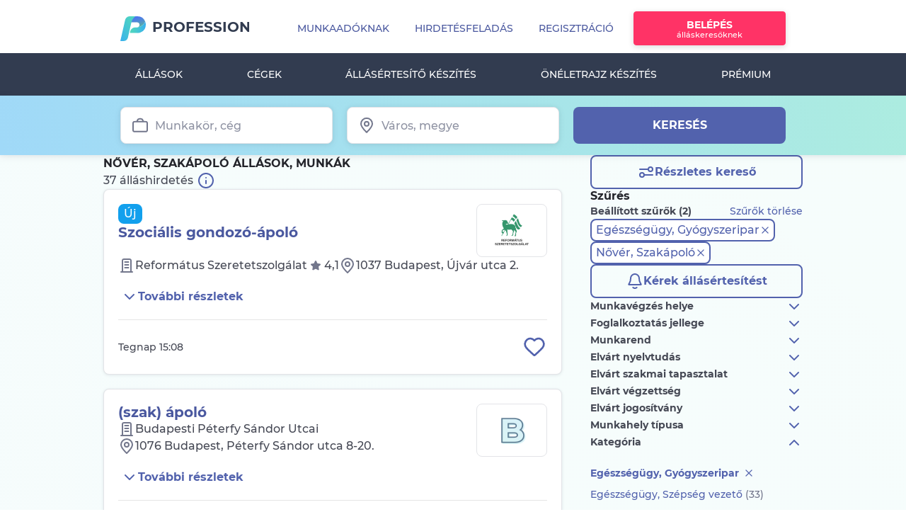

--- FILE ---
content_type: text/html; charset=UTF-8
request_url: https://www.profession.hu/allasok/nover-szakapolo/1,5,0,0,158
body_size: 67090
content:
<!doctype html>
<html lang="hu">
<head>
        <meta charset="utf-8">
    <meta http-equiv="X-UA-Compatible" content="IE=edge">
    <meta name="ahrefs-site-verification" content="08825d3197e5c13729f3e732558abc01d9482ba834bfe88a30ff1a313c1072d5">
    <meta name="viewport" content="width=device-width, initial-scale=1.0, user-scalable=1.0, minimum-scale=1.0, maximum-scale=1.0">

    
    <meta name="csrf-token" content="Mi9XiYuKrj5dUAPSFwU3eB7KwlPdzYzTJ2JVs39d">

    
    <title>Nővér, Szakápoló állás, munka - 37 ajánlat - 2025 November | Profession.hu</title>

    <meta name="robots" content="index, follow"/>

            <meta name="description" content="37 db friss nővér, szakápoló állás, munka. Nézze meg a legfrissebb állásajánlatokat és jelentkezzen egyszerűen!"/>
    
            <meta property="og:description" content="37 db friss nővér, szakápoló állás, munka. Nézze meg a legfrissebb állásajánlatokat és jelentkezzen egyszerűen!"/>
    
            <meta property="og:title" content="Sürgős nővér, Szakápoló állás, munka - 37 ajánlat - 2025 November"/>
    
            <meta property="og:site_name" content="Profession.hu"/>
        <meta property="fb:app_id" content="133683320060435"/>
        <meta property="og:type" content="website"/>
    
            <meta property="og:url" content="https://www.profession.hu/allasok/nover-szakapolo/1,5,0,0,158"/>
    


    <link rel="image_src" href="https://www.profession.hu/static/img/header/subsector_pic/nover_szakapolo_2.jpg?ver=2"/>
<meta property="og:image" content="https://www.profession.hu/static/img/header/subsector_pic/nover_szakapolo_2.jpg?ver=2"/>

<link rel="canonical" href="https://www.profession.hu/allasok/nover-szakapolo/1,5,0,0,158"/>

            <link rel="alternate" href="https://www.profession.hu/allasok/nover-szakapolo/1,5,0,0,158" hreflang="hu"/>
            <link rel="alternate" href="https://www.profession.hu/en/advertisements/nover-szakapolo/1,5,0,0,158" hreflang="en"/>
            <link rel="alternate" href="https://www.profession.hu/allasok/nover-szakapolo/1,5,0,0,158" hreflang="x-default"/>
    

    <link rel="alternate" href="android-app://hu.profession.app/profession/allasok/nover-szakapolo/1,5,0,0,158"/>
    <link rel="alternate" href="ios-app://1044978313/profession/allasok/nover-szakapolo/1,5,0,0,158"/>

<link rel="apple-touch-icon" href="https://www.profession.hu/static/assets/images/logos/apple-touch-icon.png"/>
<link rel="icon" type="image/png" sizes="32x32" href="https://www.profession.hu/static/assets/images/logos/favicon-32x32.png">
<link rel="icon" type="image/png" sizes="16x16" href="https://www.profession.hu/static/assets/images/logos/favicon-16x16.png">

    <link rel="chrome-webstore-item" href="https://chrome.google.com/webstore/detail/fcfhdmlkpocnnnglkefkamgglajpdncj">




    <link rel="alternate" type="application/rss+xml" title="Legfrissebb mai állások, munkák - Profession.hu" href="https://www.profession.hu/allasok?rss"/>
    <link rel="alternate" type="application/rss+xml" title="Nővér, Szakápoló állás, munka - 37 ajánlat - 2025 November - Profession.hu" href="https://www.profession.hu/allasok/nover-szakapolo/1,5,0,0,158?rss"/>
    <link rel="alternate" type="application/rss+xml" title="HR Feed - Cikkek, hírek munkaadóknak - Profession.hu" href="https://www.profession.hu/hrfeed/feed"/>
    <link rel="alternate" type="application/rss+xml" title="Adminisztrációs állások - Profession.hu" href="https://www.profession.hu/partner/files/rss-adminisztracio.rss"/>
    <link rel="alternate" type="application/rss+xml" title="Banki állások - Profession.hu" href="https://www.profession.hu/partner/files/rss-bank.rss"/>
    <link rel="alternate" type="application/rss+xml" title="Egészségügyi állások - Profession.hu" href="https://www.profession.hu/partner/files/rss-egeszsegugy.rss"/>
    <link rel="alternate" type="application/rss+xml" title="Értékesítési állások - Profession.hu" href="https://www.profession.hu/partner/files/rss-ertekesites.rss"/>
    <link rel="alternate" type="application/rss+xml" title="Mérnöki állások - Profession.hu" href="https://www.profession.hu/partner/files/rss-mernok.rss"/>
    <link rel="alternate" type="application/rss+xml" title="HR Állások - Profession.hu" href="https://www.profession.hu/partner/files/rss-hr.rss"/>
    <link rel="alternate" type="application/rss+xml" title="IT Állások - Profession.hu" href="https://www.profession.hu/partner/files/rss-it.rss"/>
    <link rel="alternate" type="application/rss+xml" title="Jogász állások - Profession.hu" href="https://www.profession.hu/partner/files/rss-jog.rss"/>
    <link rel="alternate" type="application/rss+xml" title="Marketing állások - Profession.hu" href="https://www.profession.hu/partner/files/rss-marketing.rss"/>
    <link rel="alternate" type="application/rss+xml" title="Oktatási állások - Profession.hu" href="https://www.profession.hu/partner/files/rss-oktatas.rss"/>
    <link rel="alternate" type="application/rss+xml" title="Számviteli állások - Profession.hu" href="https://www.profession.hu/partner/files/rss-szamvitel.rss"/>
    <link rel="alternate" type="application/rss+xml" title="Ügyfélszolgálati állások - Profession.hu" href="https://www.profession.hu/partner/files/rss-ugyfelszolgalat.rss"/>
    <link rel="alternate" type="application/rss+xml" title="Vendéglátóipari állások - Profession.hu" href="https://www.profession.hu/partner/files/rss-vendeglatas.rss"/>
    <link rel="alternate" type="application/rss+xml" title="Szakmunkás állások - Profession.hu" href="https://www.profession.hu/partner/files/rss-szakmunka.rss"/>
    




<script type="text/javascript">var events='';</script>

<script type="text/javascript">window.IS_AJAX_RUNNING=false;var blockAdBlock=false;var _layer_header='',_layer_header_information='',_is_authenticated_user=false,_is_authenticated_advertiser=false;var prof_adv={BASE_URL:'https://www.profession.hu',lang:'hu',img_url:'https://www.profession.hu/images/2.0',static_data_url:'https://www.profession.hu/static/',url:'www.profession.hu/',suggest_url:' https://jobthesaurus.profession.hu/jobthesaurus/',login:'BELÉPÉS',registration:'REGISZTRÁCIÓ',cancel:'MÉGSEM',close:'BEZÁR',save:'MENTÉS',next:'KÖVETKEZŐ',send:'KÜLDÉS',delete:'TÖRLÉS',advertisement:'Hirdetés',refresh:'FRISSÍT',yes:'IGEN',no:'NEM',post_in_package:'Inkább csomagban adom fel',post_not_in_package:'Feladás csomagon kívül',employee:'Munkavállaló',employer:'Munkaadó',cv_renewal:'Önéletrajz pótlása',apply_without_cv:'Jelentkezem önéletrajz nélkül',upload_cv:' Önéletrajz <span class="p2_title_highlight">feltöltése</span>',cv_delete_final:'Végleg törlöm',cv_delete_temp:'Csak most ne jelenjen meg',ecom_sector_num:2,app_id:'133683320060435',onesignal_app_id:'e4bd60bc-9b2e-4e1e-90d2-77ed3b29676e',google_client_id:'253357776397-r78giinad0bkg4pkpuqva2hdsuj0nctp.apps.googleusercontent.com',fb_api_initialized:false,pager_prev:'Előző',pager_next:'Következő',google_maps_static_api_key:"AIzaSyBkSYP1qdY1AWoMw19tljllsYk3L5TJbig",sendViewedStateTimeout:'10000',cookie_domain:'.www.profession.hu',page:'list',is_mobile_web:false,};window.marketingRight=false
var isMobileUser='';</script>

<script type="text/javascript">prof=window['prof']||{};prof.support=prof.support||{};prof.suggestUrl='https://www.profession.hu/suggest';</script>

<script type="text/javascript">window.dataLayer=window.dataLayer||[];if(window.location.pathname.substring(0,13)!=='/munkaado/ats'){window.dataLayer.push({'event':'pageInit','loginStatus':'logged-out','subProperty':'','pageName':'allasok','page':'','userId':'','isPremiumProfileUser':'false','isEmployer':'false','content_type':'classified search results','user_classification':'seeker','page_brand':'Profession','page_country_code':'HU','page_language':'hu','page_item_type':'product','pp_credit':'0','pp_credit_purchases':'0'});}</script>








<link rel="manifest" href="https://www.profession.hu/manifest.json" crossorigin="use-credentials">


<script>window.dataLayer=window.dataLayer||[];dataLayer.push({"page-version":"default","server-name":"prof-fe5.prof"});dataLayer.push({"ecommerce":null});dataLayer.push({"event":"view_item_list","subProperty":"Application","ecommerce":{"currency":"HUF","items":[{"item_name":"Szociális gondozó-ápoló","item_id":2775716,"item_brand":"classified listing","item_category":"Szakmunka","item_category2":"Ápoló, Egészségügyi szakmunka","item_category3":"full time","item_category4":"professional experience is not required","item_list_name":"Nővér, Szakápoló állás, munka - 37 ajánlat - 2025 November | Profession.hu","item_list_id":"classified_search_results","item_variant":"salary confidential","location_id":"Pest_megye,_Budapest","index":1,"affiliation":"Református Szeretetszolgálat","quantity":1,"price":null,"application_type":"website","prof_product_name":"optimum"},{"item_name":"(szak) ápoló","item_id":2771487,"item_brand":"classified listing","item_category":"Egészségügy, Gyógyszeripar","item_category2":"Nővér, Szakápoló","item_category3":"full time","item_category4":"professional experience is not required","item_list_name":"Nővér, Szakápoló állás, munka - 37 ajánlat - 2025 November | Profession.hu","item_list_id":"classified_search_results","item_variant":"salary confidential","location_id":"Pest_megye,_Budapest","index":2,"affiliation":"Budapesti Péterfy Sándor Utcai","quantity":1,"price":null,"application_type":"website","prof_product_name":"optimum"},{"item_name":"Ápoló\/dializáló ápoló (Salgótarján, Cegléd, Pécs, Miskolc, Vác, Budapest)","item_id":2766449,"item_brand":"classified listing","item_category":"Egészségügy, Gyógyszeripar","item_category2":"Nővér, Szakápoló","item_category3":"full time","item_category4":"professional experience is not required","item_list_name":"Nővér, Szakápoló állás, munka - 37 ajánlat - 2025 November | Profession.hu","item_list_id":"classified_search_results","item_variant":"salary confidential","location_id":"Országos","index":3,"affiliation":"Nemzeti Dialízis Központ","quantity":1,"price":null,"application_type":"website","prof_product_name":"optimum"},{"item_name":"Ápoló","item_id":2770687,"item_brand":"classified listing","item_category":"Egészségügy, Gyógyszeripar","item_category2":"Nővér, Szakápoló","item_category3":"full time","item_category4":"professional experience is not required","item_list_name":"Nővér, Szakápoló állás, munka - 37 ajánlat - 2025 November | Profession.hu","item_list_id":"classified_search_results","item_variant":"salary confidential","location_id":"Pest_megye,_Budapest","index":4,"affiliation":"Fővárosi Önkormányzat Kamaraerdei Úti","quantity":1,"price":null,"application_type":"website","prof_product_name":"optimum"},{"item_name":"Dializáló ápoló - Budapest","item_id":2765855,"item_brand":"classified listing","item_category":"Egészségügy, Gyógyszeripar","item_category2":"Egészségügyi szakember","item_category3":"full time","item_category4":"Career starter\/freshly graduated","item_list_name":"Nővér, Szakápoló állás, munka - 37 ajánlat - 2025 November | Profession.hu","item_list_id":"classified_search_results","item_variant":"salary confidential","location_id":"Pest_megye,_Budapest","index":5,"affiliation":"B. Braun Avitum Hungary Zrt.","quantity":1,"price":null,"application_type":"karrierlink","prof_product_name":"optimum"},{"item_name":"Ápoló (Szolnok)","item_id":2773019,"item_brand":"classified listing","item_category":"Egészségügy, Gyógyszeripar","item_category2":"Nővér, Szakápoló","item_category3":"full time","item_category4":"1-3 years experience","item_list_name":"Nővér, Szakápoló állás, munka - 37 ajánlat - 2025 November | Profession.hu","item_list_id":"classified_search_results","item_variant":"salary confidential","location_id":"Jász-Nagykun-Szolnok_megye,_Szolnok","index":6,"affiliation":"Magyar Máltai Szeretetszolgálat Egyesület (ÉAR)","quantity":1,"price":null,"application_type":"ats","prof_product_name":"start_prem"},{"item_name":"Ápoló","item_id":2759365,"item_brand":"classified listing","item_category":"Egészségügy, Gyógyszeripar","item_category2":"Egészségügyi szakember","item_category3":"full time","item_category4":"3-5 years experience","item_list_name":"Nővér, Szakápoló állás, munka - 37 ajánlat - 2025 November | Profession.hu","item_list_id":"classified_search_results","item_variant":"salary confidential","location_id":"Pest_megye,_Budapest","index":7,"affiliation":"Budai Egészségközpont Zrt.","quantity":1,"price":null,"application_type":"website","prof_product_name":"optimum"},{"item_name":"Gondozó","item_id":2765052,"item_brand":"classified listing","item_category":"Egészségügy, Gyógyszeripar","item_category2":"Idősgondozó","item_category3":"full time","item_category4":"professional experience is not required","item_list_name":"Nővér, Szakápoló állás, munka - 37 ajánlat - 2025 November | Profession.hu","item_list_id":"classified_search_results","item_variant":"salary confidential","location_id":"Hajdú-Bihar_megye,_Debrecen","index":8,"affiliation":"Református Szeretetszolgálat","quantity":1,"price":null,"application_type":"website","prof_product_name":"optimum"},{"item_name":"Szakápoló","item_id":2765037,"item_brand":"classified listing","item_category":"Egészségügy, Gyógyszeripar","item_category2":"Nővér, Szakápoló","item_category3":"full time","item_category4":"professional experience is not required","item_list_name":"Nővér, Szakápoló állás, munka - 37 ajánlat - 2025 November | Profession.hu","item_list_id":"classified_search_results","item_variant":"salary confidential","location_id":"Hajdú-Bihar_megye,_Debrecen","index":9,"affiliation":"Református Szeretetszolgálat","quantity":1,"price":null,"application_type":"website","prof_product_name":"optimum"},{"item_name":"Egészségügyi asszisztens","item_id":2760837,"item_brand":"classified listing","item_category":"Egészségügy, Gyógyszeripar","item_category2":"Nővér, Szakápoló","item_category3":"part time","item_category4":"1-3 years experience","item_list_name":"Nővér, Szakápoló állás, munka - 37 ajánlat - 2025 November | Profession.hu","item_list_id":"classified_search_results","item_variant":"salary confidential","location_id":"Pest_megye,_Budapest","index":10,"affiliation":"TAMASI KFT.","quantity":1,"price":null,"application_type":"website","prof_product_name":"optimum"},{"item_name":"Ápoló- \/Egészségügyi asszisztens (Miskolc)","item_id":2772619,"item_brand":"classified listing","item_category":"Egészségügy, Gyógyszeripar","item_category2":"Nővér, Szakápoló","item_category3":"part time","item_category4":"professional experience is not required","item_list_name":"Nővér, Szakápoló állás, munka - 37 ajánlat - 2025 November | Profession.hu","item_list_id":"classified_search_results","item_variant":"salary confidential","location_id":"Borsod-Abaúj-Zemplén_megye,_Miskolc","index":11,"affiliation":"Medicare Zrt.","quantity":1,"price":null,"application_type":"website","prof_product_name":"optimum"},{"item_name":"Foglalkozás-egészségügyi szakasszisztens - Oroszlány","item_id":2760287,"item_brand":"classified listing","item_category":"Egészségügy, Gyógyszeripar","item_category2":"Egészségügyi asszisztens","item_category3":"part time","item_category4":"1-3 years experience","item_list_name":"Nővér, Szakápoló állás, munka - 37 ajánlat - 2025 November | Profession.hu","item_list_id":"classified_search_results","item_variant":"salary confidential","location_id":"Komárom-Esztergom_megye,_Oroszlány","index":12,"affiliation":"Medicare Egészségközpont Zrt.","quantity":1,"price":null,"application_type":"website","prof_product_name":"optimum"},{"item_name":"Foglalkozás-egészségügyi szakasszisztens - Kecskemét","item_id":2760264,"item_brand":"classified listing","item_category":"Egészségügy, Gyógyszeripar","item_category2":"Nővér, Szakápoló","item_category3":"full time","item_category4":"1-3 years experience","item_list_name":"Nővér, Szakápoló állás, munka - 37 ajánlat - 2025 November | Profession.hu","item_list_id":"classified_search_results","item_variant":"salary confidential","location_id":"Bács-Kiskun_megye,_Kecskemét","index":13,"affiliation":"Medicare Zrt.","quantity":1,"price":null,"application_type":"website","prof_product_name":"optimum"},{"item_name":"Ápoló \/ Dializáló ápoló (Vác)","item_id":2767720,"item_brand":"classified listing","item_category":"Egészségügy, Gyógyszeripar","item_category2":"Nővér, Szakápoló","item_category3":"full time","item_category4":"Career starter\/freshly graduated","item_list_name":"Nővér, Szakápoló állás, munka - 37 ajánlat - 2025 November | Profession.hu","item_list_id":"classified_search_results","item_variant":"salary confidential","location_id":"Pest_megye,_Vác","index":14,"affiliation":"Nemzeti Dialízis Központ","quantity":1,"price":null,"application_type":"website","prof_product_name":"optimum"},{"item_name":"Ápoló \/ Dializáló ápoló (Budapest)","item_id":2767701,"item_brand":"classified listing","item_category":"Egészségügy, Gyógyszeripar","item_category2":"Nővér, Szakápoló","item_category3":"full time","item_category4":"Career starter\/freshly graduated","item_list_name":"Nővér, Szakápoló állás, munka - 37 ajánlat - 2025 November | Profession.hu","item_list_id":"classified_search_results","item_variant":"salary confidential","location_id":"Pest_megye,_Budapest","index":15,"affiliation":"Nemzeti Dialízis Központ","quantity":1,"price":null,"application_type":"website","prof_product_name":"optimum"},{"item_name":"Ápoló \/ Ápolónő","item_id":2755787,"item_brand":"classified listing","item_category":"Egészségügy, Gyógyszeripar","item_category2":"Egészségügyi asszisztens","item_category3":"full time","item_category4":"1-3 years experience","item_list_name":"Nővér, Szakápoló állás, munka - 37 ajánlat - 2025 November | Profession.hu","item_list_id":"classified_search_results","item_variant":"salary confidential","location_id":"Pest_megye,_Budakeszi","index":16,"affiliation":"Észak-Pesti Centrumkórház-Honvédkórház","quantity":1,"price":null,"application_type":"website","prof_product_name":"optimum"},{"item_name":"Vezető ápoló (Idősek otthonában)","item_id":2760018,"item_brand":"classified listing","item_category":"Egészségügy, Gyógyszeripar","item_category2":"Nővér, Szakápoló","item_category3":"full time","item_category4":"1-3 years experience","item_list_name":"Nővér, Szakápoló állás, munka - 37 ajánlat - 2025 November | Profession.hu","item_list_id":"classified_search_results","item_variant":"salary publicised","location_id":"Pest_megye,_Páty","index":17,"affiliation":"EURO-DIASTER Nonprofit Kft.","quantity":1,"price":null,"application_type":"website","prof_product_name":"normal"},{"item_name":"Ápoló \/ Nővér – Fekvőbeteg osztályra (Budapest)","item_id":2767543,"item_brand":"classified listing","item_category":"Szakmunka","item_category2":"Ápoló, Egészségügyi szakmunka","item_category3":"part time","item_category4":"1-3 years experience","item_list_name":"Nővér, Szakápoló állás, munka - 37 ajánlat - 2025 November | Profession.hu","item_list_id":"classified_search_results","item_variant":"salary confidential","location_id":"Pest_megye,_Budapest","index":18,"affiliation":"Medicare Egészségközpont Zrt.","quantity":1,"price":null,"application_type":"website","prof_product_name":"optimum"},{"item_name":"ápoló","item_id":2775336,"item_brand":"classified listing","item_category":"Szakmunka","item_category2":"Ápoló, Egészségügyi szakmunka","item_category3":"full time","item_category4":"professional experience is not required","item_list_name":"Nővér, Szakápoló állás, munka - 37 ajánlat - 2025 November | Profession.hu","item_list_id":"classified_search_results","item_variant":"salary confidential","location_id":"Pest_megye,_Cegléd","index":19,"affiliation":"Ceglédi Toldy Ferenc Kórház és Rendelőintézet","quantity":1,"price":null,"application_type":"karrierlink","prof_product_name":"basic2020"},{"item_name":"Aneszteziológiai szakasszisztens","item_id":2775326,"item_brand":"classified listing","item_category":"Egészségügy, Gyógyszeripar","item_category2":"Nővér, Szakápoló","item_category3":"full time","item_category4":"professional experience is not required","item_list_name":"Nővér, Szakápoló állás, munka - 37 ajánlat - 2025 November | Profession.hu","item_list_id":"classified_search_results","item_variant":"salary confidential","location_id":"Bács-Kiskun_megye,_Kecskemét","index":20,"affiliation":"Bács-Kiskun Vármegyei Oktatókórház","quantity":1,"price":null,"application_type":"karrierlink","prof_product_name":"basic2020"}]}});var canRunAds=true;</script>

    <!-- Google Tag Manager -->
    <script>(function(w,d,s,l,i){w[l]=w[l]||[];w[l].push({'gtm.start':new Date().getTime(),event:'gtm.js'});var f=d.getElementsByTagName(s)[0],j=d.createElement(s),dl=l!='dataLayer'?'&l='+l:'';j.async=true;j.src='https://data.profession.hu/gtm.js?id='+i+dl;f.parentNode.insertBefore(j,f);})(window,document,'script','dataLayer','GTM-8JD7');</script>
    <!-- End Google Tag Manager -->

<script type="text/javascript">window.dataLayer=window.dataLayer||[];</script>


<script>var GetAnalyticsID={Init:function(){gtag('get','G-MZ4DYQQPRE','client_id',function(clientId){GetAnalyticsID.AnaliticsID=clientId;});},CallBack:function(){if(typeof(window.dataLayer)=='object'&&typeof(window.dataLayer.push)=='function'&&typeof(gtag)=='function')GetAnalyticsID.Init();else
window.setTimeout(GetAnalyticsID.CallBack,500);}};GetAnalyticsID.CallBack();</script>

<script>window.dataLayer=window.dataLayer||[];function gtag(){dataLayer.push(arguments);}var GetAnalyticsSessionID={Init:function(){const get_sid=new Promise(resolve=>{gtag('get','G-MZ4DYQQPRE','session_id',resolve)});get_sid.then(sid=>{GetAnalyticsSessionID.AnaliticsSessionID=sid;});},CallBack:function(){if(typeof(gtag)==='function')GetAnalyticsSessionID.Init();else
window.setTimeout(GetAnalyticsSessionID.CallBack,1000);}};GetAnalyticsSessionID.CallBack();</script>





    <!-- Fonts -->
    <link rel="dns-prefetch" href="https://fonts.gstatic.com">


    <link rel="preload" as="font" href="https://www.profession.hu/static/assets/fonts/font-apex/Font-APEX-Small.woff2" type="font/woff2" crossorigin>
    <link rel="preload" as="font" href="https://www.profession.hu/static/assets/fonts/font-apex/Font-APEX-Small.woff" type="font/woff" crossorigin>
    <link rel="preload" as="font" href="https://www.profession.hu/static/assets/fonts/montserrat/Montserrat-Regular.ttf" type="font/woff" crossorigin>
    <link rel="preload" as="font" href="https://www.profession.hu/static/assets/fonts/montserrat/Montserrat-Medium.ttf" type="font/woff" crossorigin>
    <link rel="preload" as="font" href="https://www.profession.hu/static/assets/fonts/montserrat/Montserrat-Bold.ttf" type="font/woff" crossorigin>
    <link rel="preload" as="font" href="https://www.profession.hu/static/assets/fonts/montserrat/Montserrat-ExtraBold.ttf" type="font/woff" crossorigin>
    <link rel="preload" as="font" href="https://www.profession.hu/static/assets/fonts/montserrat/Montserrat-SemiBold.ttf" type="font/woff" crossorigin>
    <link rel="preload" as="font" href="https://www.profession.hu/static/assets/fonts/montserrat/Montserrat-Black.ttf" type="font/woff" crossorigin>

    <!-- Styles -->
    	<link rel="stylesheet" href="/static/assets/css/job_list.css,qid=ae442bbd3f906e960e13.pagespeed.ce.rkQrvT-Qbp.css">

    	
	
	
    

                
                        <link rel='next' href='https://www.profession.hu/allasok/nover-szakapolo/2,5,0,0,158'/>
        
    <!-- Google Ad Manager init script -->
<script async src="https://securepubads.g.doubleclick.net/tag/js/gpt.js"></script>
<!-- URL target script -->
<script>window.googletag=window.googletag||{cmd:[]};googletag.cmd.push(function(){var adPreview=((document.location.search.match(/adPreview=[^&]+/g)||[])[0]||'').split('=').pop();var pagePath=document.location.pathname.slice(0,40);var pageUrl='';var pathArr=(document.location.pathname.match(/([^/]+)/gm)||[]).reverse();for(var i=0;i<pathArr.length;i++){if(pathArr[i].match(/^[0-9]+$/g)===null){pageUrl=pathArr[i].slice(0,40);break;}}googletag.pubads().setTargeting('adPreview',adPreview);googletag.pubads().setTargeting('pagePath',pagePath);googletag.pubads().setTargeting('pageUrl',pageUrl);});</script>
<!-- Google Ad Manager adunits -->
<script>window.googletag=window.googletag||{cmd:[]};googletag.cmd.push(function(){googletag.defineSlot('/34550012/Profession/profession-listaoldal_970x250_desktop_1',[[970,250],[970,90],[728,90]],'div-gpt-ad-1743755955843-0').addService(googletag.pubads());googletag.defineSlot('/34550012/Profession/profession-listaoldal_640x360_desktop_1',[[300,250],[640,360]],'div-gpt-ad-1743756204048-0').addService(googletag.pubads());googletag.defineSlot('/34550012/Profession/profession-listaoldal_300x250_mobil_1',[300,250],'div-gpt-ad-1743756408376-0').addService(googletag.pubads());googletag.pubads().enableSingleRequest();googletag.pubads().collapseEmptyDivs();googletag.enableServices();});</script>
    <meta name="format-detection" content="telephone=no">

    </head>


<body class="p2_basic hu mv_page">

<!-- Google Tag Manager -->
    <noscript><iframe src="https://data.profession.hu/ns.html?id=GTM-8JD7" height="0" width="0" style="display:none;visibility:hidden"></iframe></noscript>
    <!-- End Google Tag Manager -->


<div id="app">
    
            <header id="header" class="site-header">
            <div class="header_wrapper">
        <div class="navbar-offset d-lg-none ">
                            <div class="offcanvas-collapse-wrapper"></div>
<nav class="navbar navbar-expand-xl main-menu mobile-menu fixed-top bg-white">
        <a class="navbar-brand" href="https://www.profession.hu" title="Profession.hu - állás, munka, állásajánlatok, önéletrajz">Profession.hu </a>
        <button class="navbar-toggler p-0 border-0" type="button" data-toggle="offcanvas">
                    <span class="navbar-toggler-icon"></span>
                    </button>
    <div class="navbar-collapse offcanvas-collapse no-transition" id="navbarsExampleDefault">
        <div class="navbar-collapse-wrapper">
                    <div class="mobile-menu-top-btn">
                <a class="btn btn-secondary" href="https://www.profession.hu/munkavallalo/belepes">Belépés</a>
                <a class="btn btn-outline-primary" href="https://www.profession.hu/munkavallalo/regisztracio">Regisztráció</a>
            </div>
                <ul class="navbar-nav">
                            
                <li class="nav_item dropdown" id="employee_mobile_menu_dropdown_title_job_search">
                    <a class="nav-link dropdown-toggle" href="#" id="dropdown01" data-toggle="dropdown" aria-haspopup="true" aria-expanded="true"><i class="fa fa-search" aria-hidden="true"></i> Álláskeresés</a>
                    <ul class="navbar-nav" style="display: none">
                        
                        <li class="dropdown-item"><a class="nav-link" href="https://www.profession.hu/kereses">Részletes keresés</a></li>

                        
                        
                        
                        
                        
                        
                        <li class="dropdown-item"><a class="nav-link" href="https://www.profession.hu/allasok">Állások</a></li>
                    </ul>
                </li>

                <li class="nav_item dropdown" id="employee_mobile_menu_dropdown_title_cv_profile">
                                        <ul class="navbar-nav" style="display: none">
                        <li class="dropdown-item"><a class="nav-link" href="https://www.profession.hu/oneletrajz-profil"> Önéletrajz feltöltése<b class="btn_arrow_r"></b></a></li>
                        <li class="dropdown-item"><a class="nav-link" href="https://www.profession.hu/oneletrajz">Önéletrajz minták</a></li>
                                                    <li class="dropdown-item"><a class="nav-link" href="https://www.profession.hu/oneletrajzkeszito">Önéletrajz készítő</a></li>
                                            </ul>
                </li>

                <li class="nav_item dropdown" id="employee_mobile_menu_dropdown_title_firms">
                    <a class="nav-link dropdown-toggle nav-link-with-image" href="#"><img src="/static/assets/images/pages/employee/menu/companies.svg">Cégek</a>
                    <ul class="navbar-nav" style="display: none">
                        <li class="dropdown-item"><a class="nav-link" href="https://www.profession.hu/cegek">Cégek keresése</a></li>
                        <li class="dropdown-item"><a class="nav-link" href="https://www.profession.hu/ertekelesek?eval_source=landing">Munkahely értékelése</a></li>
                                            </ul>
                </li>
                                                <li class="nav-item">
                        <a class="nav-link" href="https://www.profession.hu/allasertesito/regisztracio"><i class="fa fa-clipboard-list" aria-hidden="true"></i>Állásértesítő készítés</a>
                    </li>
                    <li class="nav-item">
                        <a class="nav-link" href="https://www.profession.hu/oneletrajzkeszito">
                            <i class="fa fa-file-check" aria-hidden="true"></i> Önéletrajz készítés <span>Új</span>
                        </a>
                    </li>
                    <li class="nav-item">
                        <a class="nav-link nav-link-with-image" href="https://www.profession.hu/premiumelofizetes">
                            <img src="/static/assets/images/pages/employee/menu/premium.svg">Prémium</a>
                    </li>
                                <li class="nav_item dropdown" id="employee_mobile_menu_dropdown_title_job_seeking_tips">
                    <a class="nav-link dropdown-toggle" href="#"><i class="fa fa-lightbulb-o" aria-hidden="true"></i>Álláskeresési tippek</a>
                    <ul class="navbar-nav" style="display: none">
                        <li class="dropdown-item"><a class="nav-link" href="https://www.profession.hu/allaskeresesi-tanacsok">Cikkek, hírek</a></li>
                        <li class="dropdown-item"><a class="nav-link" href="https://www.profession.hu/kalkulatorok">Kalkulátorok</a></li>
                        <li class="dropdown-item"><a class="nav-link" href="https://www.profession.hu/beriranytu">Bériránytű</a></li>
                    </ul>
                </li>

                
                <li class="nav-item" id="employee_mobile_menu_dropdown_title_customer_service"><a class="nav-link" href="https://ugyfelszolgalat.profession.hu/"><i class="fa fa-user-headset" aria-hidden="true"></i>Ügyfélszolgálat</a></li>
                                                    <li class="nav-item"><a class="nav-link nav-link-with-image" href="https://www.profession.hu/munkaado" style="" rel="nofollow"><img src="/static/assets/images/pages/employee/menu/employees.svg">Munkaadóknak</a></li>
                                    </ul>
        </div>
    </div>
    <div class="navbar-border"></div>
</nav>
            
        </div>

        <div class="container">
    <div class="row">
        <div class="col">
            
                            <div class="topad topad__advWrapper">
                    <script type="text/javascript">ado.master({id:'vdxF6fLCPcQQMNBJeBrFYZGN8Y9XBGehg3IqfyKqnSv.L7',server:'gemhu.adocean.pl'});</script>

<div id="adoceangemhuzgqtbvmtir"></div>
<script type="text/javascript">ado.slave('adoceangemhuzgqtbvmtir',{myMaster:'vdxF6fLCPcQQMNBJeBrFYZGN8Y9XBGehg3IqfyKqnSv.L7'});</script>
 
<!-- /34550012/Profession/profession-listaoldal_970x250_desktop_1 -->
<div id='div-gpt-ad-1743755955843-0' style='min-width: 728px; min-height: 0px;'>
  <script>googletag.cmd.push(function(){googletag.display('div-gpt-ad-1743755955843-0');});</script>
</div>
                </div>
            
                    </div>
    </div>
</div>



                    <div class="navbar-primary d-none d-lg-block">
                <nav class="navbar navbar-expand-lg main-menu">
    <div class="container">
                            <a class="navbar-brand flex-column flex-sm-row align-items-baseline" href="https://www.profession.hu">
                    <span>Profession.hu</span>
                                </a>

                                                                                
<ul class="navbar-nav">
<li class="nav-item"><a href="https://www.profession.hu/munkaado" class="nav-link--advertisers nav-link">Munkaadóknak</a></li>
<li class="nav-item"><a href="https://www.profession.hu/megrendeles/hirdetes/uj" data-tracking="AdSubmit_StartClick_profession főoldal" class="nav-link--ecom nav-link">Hirdetésfeladás</a></li>
<li class="nav-item"><a href="https://www.profession.hu/munkavallalo/regisztracio" class="nav-link">Regisztráció</a></li>
<li class="user-login nav-item"><a href="https://www.profession.hu/munkavallalo/belepes" class="btn btn-secondary btn-info-text nav-link">Belépés<span>álláskeresőknek</span></a></li>

</ul>

                                                            </div>
    </nav>
            </div>

            
            
            
                            <div class="navbar-secondary d-none d-lg-block bg-dark">
                    <div class="container  px-0 ">
    <nav class="navbar navbar-expand main-menu p-0">
                                    
<ul class="navbar-nav">
<li class="nav-item"><a href="https://www.profession.hu/allasok" class="nav-link">Állások</a></li>
<li class="nav-item"><a href="https://www.profession.hu/cegek" class="nav-link">Cégek</a></li>
<li class="nav-item"><a href="https://www.profession.hu/allasertesito/regisztracio" id="hirlevel_keszitese" class="nav-link">Állásértesítő készítés</a></li>
<li class="nav-item"><a href="https://www.profession.hu/oneletrajzkeszito" class="nav-link">Önéletrajz készítés</a></li>
<li class="nav-item"><a href="https://www.profession.hu/premiumelofizetes" class="nav-link">Prémium</a></li>

</ul>

                        </nav>
</div>
                </div>
            
                        </div>
        </header>
    
                <div id="searchbar" class="searchbar-desktop" data-theme="pds" data-theme-color="pds-light">
    <form id="searchbar_form" class="container my-0" method="post" action="https://www.profession.hu/allasok/">
        <input type="hidden" name="fid" value="job_search"/>
        <input id="header_location_submit" name="header_location_submit" type="hidden">
        <input id="match_type" name="match_type" type="hidden" value="1">
        <input name="order_type" type="hidden" value="1">
        <div class="searchbar-desktop__content">
            <div class="input_wrapper_keyword">

                <div class="ds-input-group ">
    
    <div class="ds-input-box">
                    <div class="leading-icon">
                <svg color="var(--icon-semantic-neutral)" class="ds-icon " data-theme-sizing="pds-default"><use xlink:href="https://www.profession.hu/static/assets/images/untitled-ui-icons/untitled-ui-sprites/line-icons/briefcase-01.svg#icon"></use></svg>            </div>
        
        <input class="ds-input  leading-addon clearable-addon" type="text" name="adv_pattern" id="header_keyword" placeholder="Munkakör, cég" value="" title="Munkakör, cég" onkeyup="SuggestionObj.suggest(this,{v2:true});"/>

                    <button type="button" id="clearable_button_adv_pattern" class="ds-btn ds-btn-icon clearable " style="display: none">
                <svg color="var(--interactive-button-text-button-content-default)" class="ds-icon " data-theme-sizing="pds-default"><use xlink:href="https://www.profession.hu/static/assets/images/untitled-ui-icons/untitled-ui-sprites/line-icons/x-circle.svg#icon"></use></svg>            </button>
        
        
            </div>

    
    

        </div>
    

            </div>

            <div class="input_wrapper_location">
                    <div class="ds-input-group ">
    
    <div class="ds-input-box">
                    <div class="leading-icon">
                <svg color="var(--icon-semantic-neutral)" class="ds-icon " data-theme-sizing="pds-default"><use xlink:href="https://www.profession.hu/static/assets/images/untitled-ui-icons/untitled-ui-sprites/line-icons/marker-pin-01.svg#icon"></use></svg>            </div>
        
        <input class="ds-input  leading-addon clearable-addon" type="text" name="header_location" id="header_location" placeholder="Város, megye" value="" title="Város, megye"/>

                    <button type="button" id="clearable_button_header_location" class="ds-btn ds-btn-icon clearable " style="display: none">
                <svg color="var(--interactive-button-text-button-content-default)" class="ds-icon " data-theme-sizing="pds-default"><use xlink:href="https://www.profession.hu/static/assets/images/untitled-ui-icons/untitled-ui-sprites/line-icons/x-circle.svg#icon"></use></svg>            </button>
        
        
            </div>

    
    

        </div>
    

            </div>

            <div class="search-btn flex-1">
               <button id="search-bar-search-button" class="ds-btn ds-btn-primary ds-btn-h100 ds-w100 text-transform-uppercase" type="submit">Keresés</button>
            </div>
        </div>
    </form>

</div>


    
    <main id="main" class="site-content  list-page-main pb-9 ">
                    <script>function initByProps(props){if(typeof pds.toast.init==='function'){const config={};if(props.position)config.position=props.position;if(props.offset)config.offset=props.offset;if(props.stack)config.stack=props.stack;if(props.elevation)config.elevation=props.elevation;if(Object.keys(config).length){pds.toast.init(config);}else{pds.toast.init();}}}</script>

        <template id="toast-template">
    <div class="ds-toast ds-shadow-md">
        <div class="ds-toast-content">
            <span data-toast-icon class="ds-toast-icon"><svg class="ds-icon "><use xlink:href="https://www.profession.hu/static/assets/images/untitled-ui-icons/untitled-ui-sprites/line-icons/__TOAST_ICON__.svg#icon"></use></svg></span>
            <span data-toast-message class="ds-body-3"></span>
        </div>
        <div class="ds-toast-action">
            <button class="ds-btn ds-btn-text ds-btn-sm ds-toast-action-btn" data-toast-action-id=""><svg class="ds-icon "><use xlink:href="https://www.profession.hu/static/assets/images/untitled-ui-icons/untitled-ui-sprites/line-icons/x-close.svg#icon"></use></svg></button>
        </div>
    </div>
</template>

<template id="toast-wrapper-template">
    <div id="toast-wrapper" data-theme="pds" data-theme-color="pds-light" class="ds-toast-wrapper ds-toast-wrapper-position-bottom ds-toast-wrapper-position-right" data-toast-stack="5"></div>
</template>

    <script>
        window.addEventListener('DOMContentLoaded', () => {
            if (typeof pds.toast.init === 'function') {
                const props = {"position":null,"offset":null,"stack":null,"elevation":1042};
                initByProps(props);
            }
        });
    </script>


<div class="response-layer favorite-response-save">
    <div class="content">
        Állás elmentve    </div>
</div>

<div class="response-layer favorite-response-delete">
    <div class="content d-flex justify-content-between">
        <span class="pr-2">
            A hirdetést eltávolítottuk a mentett állásai közül.        </span>
        <span id="revert-newsletter-subscribe-btn" data-icon="heart" data-action="add">
            Visszavonom        </span>
    </div>
</div>





    <div id="list-page-content" class="list-page-container" data-theme="pds" data-theme-color="pds-light">
                        <div class="list-page-header">
    <div class="ds-flex-column ds-gap-4">
                                    
                <h1 class="ds-body- ds-label-1-bold list-page-header__title" id="jobs_headline1_title">
                    Nővér, szakápoló állások, munkák
                </h1>
            
                            <div>
                    <div class="grid-two-cols">
                        <div class="ds-body-2 text-after-icon">
                            <strong class="fw-inherit">
                                                                    37 álláshirdetés                                                            </strong>
                            <svg class="cursor-pointer ds-icon " color="var(--interactive-button-secondary-content-default)" data-tooltip="&lt;b&gt;Hogyan rendezzük az állásokat?&lt;/b&gt;&lt;br&gt;&lt;p&gt;Az álláshirdetések sorrendjét és vizuális megjelenítését befolyásolja az álláskereséshez használt kulcsszó, az állásajánlat közzétételi időpontja, valamint a hirdető által megrendelt szolgáltatások típusa.&lt;/p&gt;&lt;p&gt;Egyes álláshirdetés típusok előrébb sorolódnak, kiemelést vagy megkülönböztető jelzést kapnak.&lt;/p&gt;&lt;a rel=&quot;nofollow&quot; class=&quot;text-decoration-underline text-white&quot; target=&quot;_blank&quot; href=&quot;https://ugyfelszolgalat.profession.hu/allashirdetesek-sorrendje-a-listaoldalon/&quot;&gt;Tovább a részletes leíráshoz&lt;/a&gt;" data-tooltip-placement="top" data-tooltip-html="" data-tooltip-closeable="" data-theme-sizing="pds-md"><use xlink:href="https://www.profession.hu/static/assets/images/untitled-ui-icons/untitled-ui-sprites/line-icons/info-circle.svg#icon"></use></svg>                        </div>
                    </div>
                </div>
                        </div>

	<div class="ds-flex">
		<a rel="nofollow" href="https://www.profession.hu/kereses/nover-szakapolo/1,5,0,0,158" class="ds-btn ds-btn-secondary ds-btn-addon show-desktop-tablet ds-w100">
			<svg class="ds-btn-leading-icon ds-icon " color="var(--interactive-button-secondary-content-default)"><use xlink:href="https://www.profession.hu/static/assets/images/untitled-ui-icons/untitled-ui-sprites/line-icons/settings-04.svg#icon"></use></svg>			Részletes kereső		</a>

		<a rel="nofollow" href="https://www.profession.hu/kereses/nover-szakapolo/1,5,0,0,158" class="show-mobile ds-btn ds-btn-only-icon ds-btn-tertiary">
			<svg class="ds-icon "><use xlink:href="https://www.profession.hu/static/assets/images/untitled-ui-icons/untitled-ui-sprites/line-icons/settings-04.svg#icon"></use></svg>		</a>
	</div>
</div>

<div class="active-filters sidebar-filter__group show-mobile" id="jobs_block_activefilters">

				<hr class="ds-hr-sm ds-mt-0">
		<div class="ds-flex ds-flex-justify-between sidebar-filter__group__title ds-mb-sm">
			<div class="ds-body-3-bold">Beállított szűrők (2)</div>
			<a class="ds-body-3-link text-decoration-none" href="https://www.profession.hu/allasok" rel="nofollow">
				Szűrők törlése			</a>
		</div>
	
	<ul id="tag-filter-wrapper-jobs-mobil-header" class="custom-tag--filter ds-flex ds-gap-xs ds-flex-wrap ds-p-0 ">
                
                                                                                                                                                                                                                                                                                                                                                                                                                                                                                                                                                                                                            
        
                    
                                                                                                                                                                                                    
        
                    
                                                                                                                                                                        
        
                    
                                                                                                                
        
                    
                                                                                                                
        
                    
                                                                                                                                            
        
                    
                                                        
        
                    
                                                                                    
        
                    
                                                        					<li class="ds-m-0">
													<div id="ds-tag-wrapper-69205b898d94c" class="ds-tag-wrapper-item"></div>

											</li>
                                                                                                                                                                                                                                                                                                                                                                                                                					<li class="ds-m-0">
													<div id="ds-tag-wrapper-69205b898d9da" class="ds-tag-wrapper-item"></div>

											</li>
                                                                                                                                                                                                                                                                    
        
                    
                                                                                                                                                                                                                                
        
                    
                                                                                            
        
            </ul>

</div>
    <div class="ds-mb-sm show-mobile">
        <hr class="ds-mt-sm ds-mb-0">
                    <div data-show-login="true" class="cursor-pointer">
                <div class="grid-two-cols--full">
                    <div class="ds-body-3">Értesítést kérek hasonló állásokról</div>
                    <button type="button" data-redirect-to="newsletter" data-show-login="true" class="ds-btn ds-btn-only-icon ds-btn-tertiary">
                        <svg class="ds-icon "><use xlink:href="https://www.profession.hu/static/assets/images/untitled-ui-icons/untitled-ui-sprites/line-icons/bell-01.svg#icon"></use></svg>                    </button>
                </div>
            </div>
                <div class="created-mobil-newsletter cursor-pointer" style="display: none">
            <div class="grid-two-cols--full">
                <div class="ds-body-3">Állásértesítő beállítva</div>
                <button type="button" class="create-newsletter-btn ds-btn ds-btn-only-icon ds-btn-tertiary">
                    <svg class="ds-icon "><use xlink:href="https://www.profession.hu/static/assets/images/untitled-ui-icons/untitled-ui-sprites/line-icons/bell-ringing-04.svg#icon"></use></svg>                </button>
            </div>
        </div>
    </div>


        <div class="list-page-content">
            <div>
                <div class="jobs listing highlighting">
			<div class="job-list list main_category" id="jobs_block_maincategory">
			<ul id="advertisement-result-list">
			<li class="advertisement-result-list-item" data-prof-id="2775716" data-link="https://www.profession.hu/allas/szocialis-gondozo-apolo-reformatus-szeretetszolgalat-budapest-2775716?sessionId=0d9b6a9a33281cdd12a11387212d0939" data-prof-category="22" data-prof-position="1" data-prof-name="Szociális gondozó-ápoló" data-row-number="1" data-item-name="Szociális gondozó-ápoló" data-item-id="2775716" data-item-brand="Református Szeretetszolgálat" data-category1="Szakmunka" data-category2="Ápoló, Egészségügyi szakmunka" data-category3="full time" data-category4="professional experience is not required" data-category5="full time" data-category6="Pest_megye,_Budapest" data-list-name="Nővér, Szakápoló állás, munka - 37 ajánlat - 2025 November | Profession.hu" data-list-id="classified_search_results" data-location-id="Pest_megye,_Budapest" data-list-index="1" data-variant="salary confidential" data-currency="HUF" data-value="" data-affiliation="Református Szeretetszolgálat" data-quantity="1" data-price="" id="jobs_block_jobitem_nohighlight-2775716" data-application_type="website" data-prof_product_name="optimum" ])>

			<div class="dsx-card dsx-job-card dsx-job-card-basic " data-theme="pds" data-theme-color="pds-light" data-card-id="detailed-job-card-2775716">
    <div class="dsx-card__body">
        <div class="dsx-card__content">
            <div class="dsx-job-card-job-top-content">
	<div class="ds-flex-column ds-gap-md ds-flex-1">
                    <div class="ds-flex ds-gap-8 ds-flex-wrap">
                <div id="badge_wrapper" class="badge-wrapper-item"></div>
            </div>
            <h2 id="detailed-job-card-2775716-title-position" class="ds-display- ds-heading-3 ds-pb-xs">
                <a href="https://www.profession.hu/allas/szocialis-gondozo-apolo-reformatus-szeretetszolgalat-budapest-2775716?sessionId=0d9b6a9a33281cdd12a11387212d0939" title="Református Szeretetszolgálat Szociális gondozó-ápoló állás, munka 1031 Budapest" target="_blank">
                    Szociális gondozó-ápoló
                </a>
            </h2>
        	</div>
	<div id="detailed-job-card-2775716-details-logo-wrapper" class="dsx-card-logo-wrapper">
		<img id="detailed-job-card-2775716-details-logo-image" src="[data-uri]" alt="Református Szeretetszolgálat karrier, állás és munka" title="Református Szeretetszolgálat karrier, állás és munka">
	</div>
</div>
    <div class="dsx-job-card-job-details dsx-job-card-job-details-primary">
	<div class="ds-flex ds-gap-sm ds-flex-wrap">
					<div class="icon-width-text">
									<a id="detailed-job-card-2775716-details-company-name" target="_blank" class="icon-width-text icon-width-text-flex-start" href="https://www.profession.hu/allasok/reformatus-szeretetszolgalat/1,0,0,0,0,0,0,0,0,0,48943" title="Református Szeretetszolgálat karrier, állás és munka">
						<svg color="var(--icon-semantic-neutral)" class="ds-icon "><use xlink:href="https://www.profession.hu/static/assets/images/untitled-ui-icons/untitled-ui-sprites/line-icons/building-04.svg#icon"></use></svg>						<span class="details-text">
															Református Szeretetszolgálat
																						<span id="detailed-job-card-2775716-details-advertiser-rating" style="white-space: nowrap"><svg color="var(--icon-semantic-neutral)" style="margin-top: -2px" class="ds-icon " data-theme-sizing="pds-sm"><use xlink:href="https://www.profession.hu/static/assets/images/untitled-ui-icons/untitled-ui-sprites/solid-icons/star-01.svg#icon"></use></svg>								4,1
								</span>
													</span>
					</a>
							</div>
							<div id="detailed-job-card-2775716-details-location" class="icon-width-text icon-width-text-flex-start" title="1037 Budapest, Újvár utca 2.">
				<svg color="var(--icon-semantic-neutral)" class="ds-icon "><use xlink:href="https://www.profession.hu/static/assets/images/untitled-ui-icons/untitled-ui-sprites/line-icons/marker-pin-01.svg#icon"></use></svg>                <span class="details-text"><strong class="fw-inherit primary-details-location comma-break">1037 Budapest, Újvár utca 2.</strong></span>
			</div>
			</div>
	</div>
            <div id="detailed-job-card-2775716-action-more-details" class="ds-btn ds-btn-text ds-btn-primary ds-btn-leading-icon show-details ds-mb-sm" data-toggle="collapse" data-target="#detailed-job-card-2775716-more-details-container" aria-expanded="false" aria-controls="detailed-job-card-2775716-more-details-container">
                <svg class="leading-icon ds-icon "><use xlink:href="https://www.profession.hu/static/assets/images/untitled-ui-icons/untitled-ui-sprites/line-icons/chevron-down.svg#icon"></use></svg>                További részletek
            </div>
            <div id="detailed-job-card-2775716-more-details-container" class="collapse ds-w100">
                <hr class="ds-hr-0">
                <ul class="dsx-job-card-job-details">
				<li class="icon-width-text">
				<svg color="var(--icon-semantic-neutral)" class="ds-icon "><use xlink:href="https://www.profession.hu/static/assets/images/untitled-ui-icons/untitled-ui-sprites/line-icons/clock.svg#icon"></use></svg>				<span id="detailed-job-card-2775716-details-classificationType" data-bullet-list class="details-text">
					Teljes munkaidő • Alkalmazotti jogviszony
				</span>
		</li>
					<li>
			<div class="icon-width-text">
				<svg color="var(--icon-semantic-neutral)" class="ds-icon "><use xlink:href="https://www.profession.hu/static/assets/images/untitled-ui-icons/untitled-ui-sprites/line-icons/clipboard-check.svg#icon"></use></svg>                                <span data-bullet-list id="detailed-job-card-2775716-details-requirements" class="details-text">
                    Nem kell tapasztalat • Nem kell nyelvtudás
                </span>
            </div>
		</li>
		</ul>
                                                    <hr class="ds-hr-0">
                    <div id="detailed-job-card-2775716-details-task-list" class="details-text dsx-job-card-job-details dsx-job-card-job-details-task-list">
                        <div>
                            <div class="ds-body-2-bold">Főbb feladatok</div>
                                                            <p>A bentlakásos idősek otthona szolgáltatásait igénybe vevő
időskorú személyek teljes körű fizikai ellátása, ápolása,
gondozása. Segítségnyújtás a mindennapi feladatok
elvégzésében. A dokumentáció naprakész vezetése, valamint az
orvosi utasítások pontos és hatékony végrehajtása. A SZOCIÁLIS
ELLÁTÁS...</p>
                            
                        </div>
                    </div>
                                <div class="ds-flex-desktop">
                    <a id="detailed-job-card-2775716-action-advertisement-link-btn" href="https://www.profession.hu/allas/szocialis-gondozo-apolo-reformatus-szeretetszolgalat-budapest-2775716?sessionId=0d9b6a9a33281cdd12a11387212d0939" title="Református Szeretetszolgálat Szociális gondozó-ápoló állás, munka 1031 Budapest" class="ds-btn ds-btn-primary" target="_blank" rel="nofollow">
                        Megnézem az állást
                    </a>
                </div>
                <div class="ds-flex">
                    <div class="ds-btn ds-btn-text ds-btn-primary ds-btn-leading-icon hide-details ds-mt-sm ds-mb-20" id="detailed-job-card-2775716-action-less-details" data-toggle="collapse" data-target="#detailed-job-card-2775716-more-details-container" aria-expanded="false" aria-controls="detailed-job-card-2775716-more-details-container">
                        <svg class="leading-icon ds-icon "><use xlink:href="https://www.profession.hu/static/assets/images/untitled-ui-icons/untitled-ui-sprites/line-icons/chevron-up.svg#icon"></use></svg>                        Részletek elrejtése
                    </div>
                </div>
            </div>
            <hr class="ds-hr-0">
            <div class="ds-flex ds-flex-justify-between ds-w100 ds-pt-md">
	<div data-bullet-list class="ds-flex ds-gap-2xs ds-flex-align-center ds-flex-wrap">
					<div id="detailed-job-card-2775716-details-start-date" class="ds-flex ds-text-center">
                Tegnap 15:08
            </div>
									</div>
	<div>
		<div class="dsx-job-card-save-advertisement save adv-job-card-footer-save cursor-pointer" id="ad_2775716" data-item-name="Szociális gondozó-ápoló" data-item-id="2775716" data-item-brand="classified listing" data-category1="Szakmunka" data-category2="Ápoló, Egészségügyi szakmunka" data-category3="full time" data-category4="executive management" data-category5="full time" data-category6="Pest_megye,_Budapest" data-list-name="" data-list-id="classified_search_results" data-item-variant="salary confidential" data-location-id="Pest_megye,_Budapest" data-index="1" data-currency="HUF" data-value="" data-affiliation="Református Szeretetszolgálat" data-quantity="1" data-application_type="website" data-prof_product_name="optimum" data-job-id="2775716" data-action="add" data-btnText-save="Mentés" data-route="https://www.profession.hu/munkavallalo/allasaim/store" data-job-name=Szociális gondozó-ápoló data-brand=Református Szeretetszolgálat title="Mentés" data-icon="heart">
	<button class="saved-ds-icon ds-btn-lg ds-btn ds-btn-icon ds-btn-primary" style="display: none">
		<svg color="var(--interactive-button-text-button-content-default)" class="ds-icon " data-theme-sizing="pds-lg"><use xlink:href="https://www.profession.hu/static/assets/images/untitled-ui-icons/untitled-ui-sprites/solid-icons/heart.svg#icon"></use></svg>	</button>
	<button class="save-ds-icon ds-btn ds-btn-lg  ds-btn-icon ds-btn-primary">
		<svg color="var(--interactive-button-text-button-content-default)" class="ds-icon " data-theme-sizing="pds-lg"><use xlink:href="https://www.profession.hu/static/assets/images/untitled-ui-icons/untitled-ui-sprites/line-icons/heart.svg#icon"></use></svg>	</button>
</div>
	</div>
</div>
        </div>
    </div>
</div>


		</li>

					<li class="advertisement-result-list-item" data-prof-id="2771487" data-link="https://www.profession.hu/allas/szak-apolo-budapesti-peterfy-sandor-utcai-budapest-2771487?sessionId=0d9b6a9a33281cdd12a11387212d0939" data-prof-category="5" data-prof-position="2" data-prof-name="(szak) ápoló" data-row-number="2" data-item-name="(szak) ápoló" data-item-id="2771487" data-item-brand="Budapesti Péterfy Sándor Utcai" data-category1="Egészségügy, Gyógyszeripar" data-category2="Nővér, Szakápoló" data-category3="full time" data-category4="professional experience is not required" data-category5="full time" data-category6="Pest_megye,_Budapest" data-list-name="Nővér, Szakápoló állás, munka - 37 ajánlat - 2025 November | Profession.hu" data-list-id="classified_search_results" data-location-id="Pest_megye,_Budapest" data-list-index="2" data-variant="salary confidential" data-currency="HUF" data-value="" data-affiliation="Budapesti Péterfy Sándor Utcai" data-quantity="1" data-price="" id="jobs_block_jobitem_nohighlight-2771487" data-application_type="website" data-prof_product_name="optimum" ])>

			<div class="dsx-card dsx-job-card dsx-job-card-basic " data-theme="pds" data-theme-color="pds-light" data-card-id="detailed-job-card-2771487">
    <div class="dsx-card__body">
        <div class="dsx-card__content">
            <div class="dsx-job-card-job-top-content">
	<div class="ds-flex-column ds-gap-md ds-flex-1">
                    <h2 id="detailed-job-card-2771487-title-position" class="ds-display- ds-heading-3">
                <a href="https://www.profession.hu/allas/szak-apolo-budapesti-peterfy-sandor-utcai-budapest-2771487?sessionId=0d9b6a9a33281cdd12a11387212d0939" title="Budapesti Péterfy Sándor Utcai (szak) ápoló állás, munka 1071 Budapest" target="_blank">
                    (szak) ápoló
                </a>
            </h2>
            <div class="dsx-job-card-job-details dsx-job-card-job-details-primary">
	<div class="ds-flex ds-gap-sm ds-flex-wrap">
					<div class="icon-width-text">
									<a id="detailed-job-card-2771487-details-company-name" target="_blank" class="icon-width-text icon-width-text-flex-start" href="https://www.profession.hu/allasok/budapesti-peterfy-sandor-utcai/1,0,0,0,0,0,0,0,0,0,65741" title="Budapesti Péterfy Sándor Utcai karrier, állás és munka">
						<svg color="var(--icon-semantic-neutral)" class="ds-icon "><use xlink:href="https://www.profession.hu/static/assets/images/untitled-ui-icons/untitled-ui-sprites/line-icons/building-04.svg#icon"></use></svg>						<span class="details-text">
															Budapesti Péterfy Sándor Utcai
																				</span>
					</a>
							</div>
							<div id="detailed-job-card-2771487-details-location" class="icon-width-text icon-width-text-flex-start" title="1076 Budapest, Péterfy Sándor utca 8-20.">
				<svg color="var(--icon-semantic-neutral)" class="ds-icon "><use xlink:href="https://www.profession.hu/static/assets/images/untitled-ui-icons/untitled-ui-sprites/line-icons/marker-pin-01.svg#icon"></use></svg>                <span class="details-text"><strong class="fw-inherit primary-details-location comma-break">1076 Budapest, Péterfy Sándor utca 8-20.</strong></span>
			</div>
			</div>
	</div>
        	</div>
	<div id="detailed-job-card-2771487-details-logo-wrapper" class="dsx-card-logo-wrapper">
		<img id="detailed-job-card-2771487-details-logo-image" src="[data-uri]" alt="Budapesti Péterfy Sándor Utcai karrier, állás és munka" title="Budapesti Péterfy Sándor Utcai karrier, állás és munka">
	</div>
</div>
            <div id="detailed-job-card-2771487-action-more-details" class="ds-btn ds-btn-text ds-btn-primary ds-btn-leading-icon show-details ds-mb-sm" data-toggle="collapse" data-target="#detailed-job-card-2771487-more-details-container" aria-expanded="false" aria-controls="detailed-job-card-2771487-more-details-container">
                <svg class="leading-icon ds-icon "><use xlink:href="https://www.profession.hu/static/assets/images/untitled-ui-icons/untitled-ui-sprites/line-icons/chevron-down.svg#icon"></use></svg>                További részletek
            </div>
            <div id="detailed-job-card-2771487-more-details-container" class="collapse ds-w100">
                <hr class="ds-hr-0">
                <ul class="dsx-job-card-job-details">
			<li>
			<div>
				<div class="icon-width-text">
					<svg color="var(--icon-semantic-neutral)" class="ds-icon "><use xlink:href="https://www.profession.hu/static/assets/images/untitled-ui-icons/untitled-ui-sprites/line-icons/coins-hand.svg#icon"></use></svg>					<span id="detailed-job-card-2771487-details-salaryBonus" data-bullet-list class="details-text">Munkába járás támogatás</span>
				</div>
			</div>
		</li>
				<li class="icon-width-text">
				<svg color="var(--icon-semantic-neutral)" class="ds-icon "><use xlink:href="https://www.profession.hu/static/assets/images/untitled-ui-icons/untitled-ui-sprites/line-icons/clock.svg#icon"></use></svg>				<span id="detailed-job-card-2771487-details-classificationType" data-bullet-list class="details-text">
					Teljes munkaidő • Alkalmazotti jogviszony
				</span>
		</li>
					<li>
			<div class="icon-width-text">
				<svg color="var(--icon-semantic-neutral)" class="ds-icon "><use xlink:href="https://www.profession.hu/static/assets/images/untitled-ui-icons/untitled-ui-sprites/line-icons/clipboard-check.svg#icon"></use></svg>                                <span data-bullet-list id="detailed-job-card-2771487-details-requirements" class="details-text">
                    Nem kell tapasztalat • Nem kell nyelvtudás
                </span>
            </div>
		</li>
		</ul>
                                                    <hr class="ds-hr-0">
                    <div id="detailed-job-card-2771487-details-task-list" class="details-text dsx-job-card-job-details dsx-job-card-job-details-task-list">
                        <div>
                            <div class="ds-body-2-bold">Főbb feladatok</div>
                                                            <p>(szak)ápolói feladatok a munkaköri leírásban meghatározottak
alapján – több szakmai profillal (központi, vagy speciális
klinikai toxikológiai részleg)...</p>
                            
                        </div>
                    </div>
                                <div class="ds-flex-desktop">
                    <a id="detailed-job-card-2771487-action-advertisement-link-btn" href="https://www.profession.hu/allas/szak-apolo-budapesti-peterfy-sandor-utcai-budapest-2771487?sessionId=0d9b6a9a33281cdd12a11387212d0939" title="Budapesti Péterfy Sándor Utcai (szak) ápoló állás, munka 1071 Budapest" class="ds-btn ds-btn-primary" target="_blank" rel="nofollow">
                        Megnézem az állást
                    </a>
                </div>
                <div class="ds-flex">
                    <div class="ds-btn ds-btn-text ds-btn-primary ds-btn-leading-icon hide-details ds-mt-sm ds-mb-20" id="detailed-job-card-2771487-action-less-details" data-toggle="collapse" data-target="#detailed-job-card-2771487-more-details-container" aria-expanded="false" aria-controls="detailed-job-card-2771487-more-details-container">
                        <svg class="leading-icon ds-icon "><use xlink:href="https://www.profession.hu/static/assets/images/untitled-ui-icons/untitled-ui-sprites/line-icons/chevron-up.svg#icon"></use></svg>                        Részletek elrejtése
                    </div>
                </div>
            </div>
            <hr class="ds-hr-0">
            <div class="ds-flex ds-flex-justify-between ds-w100 ds-pt-md">
	<div data-bullet-list class="ds-flex ds-gap-2xs ds-flex-align-center ds-flex-wrap">
					<div id="detailed-job-card-2771487-details-start-date" class="ds-flex ds-text-center">
                November 14.
            </div>
											<div id="detailed-job-card-2771487-prioritized-at"> • Előre sorolva tegnap 00:02</div>
			</div>
	<div>
		<div class="dsx-job-card-save-advertisement save adv-job-card-footer-save cursor-pointer" id="ad_2771487" data-item-name="(szak) ápoló" data-item-id="2771487" data-item-brand="classified listing" data-category1="Egészségügy, Gyógyszeripar" data-category2="Nővér, Szakápoló" data-category3="full time" data-category4="executive management" data-category5="full time" data-category6="Pest_megye,_Budapest" data-list-name="" data-list-id="classified_search_results" data-item-variant="salary confidential" data-location-id="Pest_megye,_Budapest" data-index="1" data-currency="HUF" data-value="" data-affiliation="Budapesti Péterfy Sándor Utcai" data-quantity="1" data-application_type="website" data-prof_product_name="optimum" data-job-id="2771487" data-action="add" data-btnText-save="Mentés" data-route="https://www.profession.hu/munkavallalo/allasaim/store" data-job-name=(szak) ápoló data-brand=Budapesti Péterfy Sándor Utcai title="Mentés" data-icon="heart">
	<button class="saved-ds-icon ds-btn-lg ds-btn ds-btn-icon ds-btn-primary" style="display: none">
		<svg color="var(--interactive-button-text-button-content-default)" class="ds-icon " data-theme-sizing="pds-lg"><use xlink:href="https://www.profession.hu/static/assets/images/untitled-ui-icons/untitled-ui-sprites/solid-icons/heart.svg#icon"></use></svg>	</button>
	<button class="save-ds-icon ds-btn ds-btn-lg  ds-btn-icon ds-btn-primary">
		<svg color="var(--interactive-button-text-button-content-default)" class="ds-icon " data-theme-sizing="pds-lg"><use xlink:href="https://www.profession.hu/static/assets/images/untitled-ui-icons/untitled-ui-sprites/line-icons/heart.svg#icon"></use></svg>	</button>
</div>
	</div>
</div>
        </div>
    </div>
</div>


		</li>

					<li class="advertisement-list-item">
				<div class="list-page-content-banner"><div id="adoceangemhutmemlwrgsx"></div>
<script type="text/javascript">ado.slave('adoceangemhutmemlwrgsx',{myMaster:'vdxF6fLCPcQQMNBJeBrFYZGN8Y9XBGehg3IqfyKqnSv.L7'});</script></div>
			</li>
					<li class="advertisement-result-list-item" data-prof-id="2766449" data-link="https://www.profession.hu/allas/apolo-dializalo-apolo-salgotarjan-cegled-pecs-miskolc-vac-budapest-nemzeti-dializis-kozpont-2766449?sessionId=0d9b6a9a33281cdd12a11387212d0939" data-prof-category="5" data-prof-position="3" data-prof-name="Ápoló/dializáló ápoló (Salgótarján, Cegléd, Pécs, Miskolc, Vác, Budapest)" data-row-number="3" data-item-name="Ápoló/dializáló ápoló (Salgótarján, Cegléd, Pécs, Miskolc, Vác, Budapest)" data-item-id="2766449" data-item-brand="Nemzeti Dialízis Központ" data-category1="Egészségügy, Gyógyszeripar" data-category2="Nővér, Szakápoló" data-category3="full time" data-category4="professional experience is not required" data-category5="full time" data-category6="Országos" data-list-name="Nővér, Szakápoló állás, munka - 37 ajánlat - 2025 November | Profession.hu" data-list-id="classified_search_results" data-location-id="Országos" data-list-index="3" data-variant="salary confidential" data-currency="HUF" data-value="" data-affiliation="Nemzeti Dialízis Központ" data-quantity="1" data-price="" id="jobs_block_jobitem_nohighlight-2766449" data-application_type="website" data-prof_product_name="optimum" ])>

			<div class="dsx-card dsx-job-card dsx-job-card-basic " data-theme="pds" data-theme-color="pds-light" data-card-id="detailed-job-card-2766449">
    <div class="dsx-card__body">
        <div class="dsx-card__content">
            <div class="dsx-job-card-job-top-content">
	<div class="ds-flex-column ds-gap-md ds-flex-1">
                    <h2 id="detailed-job-card-2766449-title-position" class="ds-display- ds-heading-3">
                <a href="https://www.profession.hu/allas/apolo-dializalo-apolo-salgotarjan-cegled-pecs-miskolc-vac-budapest-nemzeti-dializis-kozpont-2766449?sessionId=0d9b6a9a33281cdd12a11387212d0939" title="Nemzeti Dialízis Központ Ápoló/dializáló ápoló (Salgótarján, Cegléd, Pécs, Miskolc, Vác, Budapest) állás, munka  " target="_blank">
                    Ápoló/dializáló ápoló (Salgótarján, Cegléd, Pécs, Miskolc, Vác, Budapest)
                </a>
            </h2>
            <div class="dsx-job-card-job-details dsx-job-card-job-details-primary">
	<div class="ds-flex ds-gap-sm ds-flex-wrap">
					<div class="icon-width-text">
									<a id="detailed-job-card-2766449-details-company-name" target="_blank" class="icon-width-text icon-width-text-flex-start" href="https://www.profession.hu/allasok/nemzeti-dializis-kozpont/1,0,0,0,0,0,0,0,0,0,124662" title="Nemzeti Dialízis Központ karrier, állás és munka">
						<svg color="var(--icon-semantic-neutral)" class="ds-icon "><use xlink:href="https://www.profession.hu/static/assets/images/untitled-ui-icons/untitled-ui-sprites/line-icons/building-04.svg#icon"></use></svg>						<span class="details-text">
															Nemzeti Dialízis Központ
																				</span>
					</a>
							</div>
							<div id="detailed-job-card-2766449-details-location" class="icon-width-text icon-width-text-flex-start" title="Országos lefedettség">
				<svg color="var(--icon-semantic-neutral)" class="ds-icon "><use xlink:href="https://www.profession.hu/static/assets/images/untitled-ui-icons/untitled-ui-sprites/line-icons/marker-pin-01.svg#icon"></use></svg>                <span class="details-text"><strong class="fw-inherit primary-details-location comma-break">Országos lefedettség</strong></span>
			</div>
			</div>
	</div>
        	</div>
	<div id="detailed-job-card-2766449-details-logo-wrapper" class="dsx-card-logo-wrapper">
		<img id="detailed-job-card-2766449-details-logo-image" src="[data-uri]" alt="Nemzeti Dialízis Központ karrier, állás és munka" title="Nemzeti Dialízis Központ karrier, állás és munka">
	</div>
</div>
            <div id="detailed-job-card-2766449-action-more-details" class="ds-btn ds-btn-text ds-btn-primary ds-btn-leading-icon show-details ds-mb-sm" data-toggle="collapse" data-target="#detailed-job-card-2766449-more-details-container" aria-expanded="false" aria-controls="detailed-job-card-2766449-more-details-container">
                <svg class="leading-icon ds-icon "><use xlink:href="https://www.profession.hu/static/assets/images/untitled-ui-icons/untitled-ui-sprites/line-icons/chevron-down.svg#icon"></use></svg>                További részletek
            </div>
            <div id="detailed-job-card-2766449-more-details-container" class="collapse ds-w100">
                <hr class="ds-hr-0">
                <ul class="dsx-job-card-job-details">
			<li>
			<div>
				<div class="icon-width-text">
					<svg color="var(--icon-semantic-neutral)" class="ds-icon "><use xlink:href="https://www.profession.hu/static/assets/images/untitled-ui-icons/untitled-ui-sprites/line-icons/coins-hand.svg#icon"></use></svg>					<span id="detailed-job-card-2766449-details-salaryBonus" data-bullet-list class="details-text">Cafeteria • Szakmai tréningek • Munkába járás támogatás</span>
				</div>
			</div>
		</li>
				<li class="icon-width-text">
				<svg color="var(--icon-semantic-neutral)" class="ds-icon "><use xlink:href="https://www.profession.hu/static/assets/images/untitled-ui-icons/untitled-ui-sprites/line-icons/clock.svg#icon"></use></svg>				<span id="detailed-job-card-2766449-details-classificationType" data-bullet-list class="details-text">
					Teljes munkaidő • Alkalmazotti jogviszony
				</span>
		</li>
					<li>
			<div class="icon-width-text">
				<svg color="var(--icon-semantic-neutral)" class="ds-icon "><use xlink:href="https://www.profession.hu/static/assets/images/untitled-ui-icons/untitled-ui-sprites/line-icons/clipboard-check.svg#icon"></use></svg>                                <span data-bullet-list id="detailed-job-card-2766449-details-requirements" class="details-text">
                    Nem kell tapasztalat • Nem kell nyelvtudás
                </span>
            </div>
		</li>
		</ul>
                                                    <hr class="ds-hr-0">
                    <div id="detailed-job-card-2766449-details-task-list" class="details-text dsx-job-card-job-details dsx-job-card-job-details-task-list">
                        <div>
                            <div class="ds-body-2-bold">Főbb feladatok</div>
                                                            <ul>
                                                                            <li>Dialízis kezelésre szoruló betegek útmutatók szerinti ellátása</li>
                                                                            <li>Kezelésekhez kapcsolódó dokumentációs teendők elvégzése</li>
                                                                    </ul>
                            
                        </div>
                    </div>
                                <div class="ds-flex-desktop">
                    <a id="detailed-job-card-2766449-action-advertisement-link-btn" href="https://www.profession.hu/allas/apolo-dializalo-apolo-salgotarjan-cegled-pecs-miskolc-vac-budapest-nemzeti-dializis-kozpont-2766449?sessionId=0d9b6a9a33281cdd12a11387212d0939" title="Nemzeti Dialízis Központ Ápoló/dializáló ápoló (Salgótarján, Cegléd, Pécs, Miskolc, Vác, Budapest) állás, munka  " class="ds-btn ds-btn-primary" target="_blank" rel="nofollow">
                        Megnézem az állást
                    </a>
                </div>
                <div class="ds-flex">
                    <div class="ds-btn ds-btn-text ds-btn-primary ds-btn-leading-icon hide-details ds-mt-sm ds-mb-20" id="detailed-job-card-2766449-action-less-details" data-toggle="collapse" data-target="#detailed-job-card-2766449-more-details-container" aria-expanded="false" aria-controls="detailed-job-card-2766449-more-details-container">
                        <svg class="leading-icon ds-icon "><use xlink:href="https://www.profession.hu/static/assets/images/untitled-ui-icons/untitled-ui-sprites/line-icons/chevron-up.svg#icon"></use></svg>                        Részletek elrejtése
                    </div>
                </div>
            </div>
            <hr class="ds-hr-0">
            <div class="ds-flex ds-flex-justify-between ds-w100 ds-pt-md">
	<div data-bullet-list class="ds-flex ds-gap-2xs ds-flex-align-center ds-flex-wrap">
					<div id="detailed-job-card-2766449-details-start-date" class="ds-flex ds-text-center">
                November 07.
            </div>
											<div id="detailed-job-card-2766449-prioritized-at"> • Előre sorolva november 19.</div>
			</div>
	<div>
		<div class="dsx-job-card-save-advertisement save adv-job-card-footer-save cursor-pointer" id="ad_2766449" data-item-name="Ápoló/dializáló ápoló (Salgótarján, Cegléd, Pécs, Miskolc, Vác, Budapest)" data-item-id="2766449" data-item-brand="classified listing" data-category1="Egészségügy, Gyógyszeripar" data-category2="Nővér, Szakápoló" data-category3="full time" data-category4="executive management" data-category5="full time" data-category6="Országos" data-list-name="" data-list-id="classified_search_results" data-item-variant="salary confidential" data-location-id="Országos" data-index="1" data-currency="HUF" data-value="" data-affiliation="Nemzeti Dialízis Központ" data-quantity="1" data-application_type="website" data-prof_product_name="optimum" data-job-id="2766449" data-action="add" data-btnText-save="Mentés" data-route="https://www.profession.hu/munkavallalo/allasaim/store" data-job-name=Ápoló/dializáló ápoló (Salgótarján, Cegléd, Pécs, Miskolc, Vác, Budapest) data-brand=Nemzeti Dialízis Központ title="Mentés" data-icon="heart">
	<button class="saved-ds-icon ds-btn-lg ds-btn ds-btn-icon ds-btn-primary" style="display: none">
		<svg color="var(--interactive-button-text-button-content-default)" class="ds-icon " data-theme-sizing="pds-lg"><use xlink:href="https://www.profession.hu/static/assets/images/untitled-ui-icons/untitled-ui-sprites/solid-icons/heart.svg#icon"></use></svg>	</button>
	<button class="save-ds-icon ds-btn ds-btn-lg  ds-btn-icon ds-btn-primary">
		<svg color="var(--interactive-button-text-button-content-default)" class="ds-icon " data-theme-sizing="pds-lg"><use xlink:href="https://www.profession.hu/static/assets/images/untitled-ui-icons/untitled-ui-sprites/line-icons/heart.svg#icon"></use></svg>	</button>
</div>
	</div>
</div>
        </div>
    </div>
</div>


		</li>

					<li class="advertisement-result-list-item" data-prof-id="2770687" data-link="https://www.profession.hu/allas/apolo-fovarosi-onkormanyzat-kamaraerdei-uti-budapest-2770687?sessionId=0d9b6a9a33281cdd12a11387212d0939" data-prof-category="5" data-prof-position="4" data-prof-name="Ápoló" data-row-number="4" data-item-name="Ápoló" data-item-id="2770687" data-item-brand="Fővárosi Önkormányzat Kamaraerdei Úti" data-category1="Egészségügy, Gyógyszeripar" data-category2="Nővér, Szakápoló" data-category3="full time" data-category4="professional experience is not required" data-category5="full time" data-category6="Pest_megye,_Budapest" data-list-name="Nővér, Szakápoló állás, munka - 37 ajánlat - 2025 November | Profession.hu" data-list-id="classified_search_results" data-location-id="Pest_megye,_Budapest" data-list-index="4" data-variant="salary confidential" data-currency="HUF" data-value="" data-affiliation="Fővárosi Önkormányzat Kamaraerdei Úti" data-quantity="1" data-price="" id="jobs_block_jobitem_nohighlight-2770687" data-application_type="website" data-prof_product_name="optimum" ])>

			<div class="dsx-card dsx-job-card dsx-job-card-basic " data-theme="pds" data-theme-color="pds-light" data-card-id="detailed-job-card-2770687">
    <div class="dsx-card__body">
        <div class="dsx-card__content">
            <div class="dsx-job-card-job-top-content">
	<div class="ds-flex-column ds-gap-md ds-flex-1">
                    <h2 id="detailed-job-card-2770687-title-position" class="ds-display- ds-heading-3">
                <a href="https://www.profession.hu/allas/apolo-fovarosi-onkormanyzat-kamaraerdei-uti-budapest-2770687?sessionId=0d9b6a9a33281cdd12a11387212d0939" title="Fővárosi Önkormányzat Kamaraerdei Úti Ápoló állás, munka 1111 Budapest" target="_blank">
                    Ápoló
                </a>
            </h2>
            <div class="dsx-job-card-job-details dsx-job-card-job-details-primary">
	<div class="ds-flex ds-gap-sm ds-flex-wrap">
					<div class="icon-width-text">
									<a id="detailed-job-card-2770687-details-company-name" target="_blank" class="icon-width-text icon-width-text-flex-start" href="https://www.profession.hu/allasok/fovarosi-onkormanyzat-kamaraerdei-uti/1,0,0,0,0,0,0,0,0,0,30656" title="Fővárosi Önkormányzat Kamaraerdei Úti karrier, állás és munka">
						<svg color="var(--icon-semantic-neutral)" class="ds-icon "><use xlink:href="https://www.profession.hu/static/assets/images/untitled-ui-icons/untitled-ui-sprites/line-icons/building-04.svg#icon"></use></svg>						<span class="details-text">
															Fővárosi Önkormányzat Kamaraerdei Úti
																				</span>
					</a>
							</div>
							<div id="detailed-job-card-2770687-details-location" class="icon-width-text icon-width-text-flex-start" title="1112 Budapest, Kamaraerdei út 16.">
				<svg color="var(--icon-semantic-neutral)" class="ds-icon "><use xlink:href="https://www.profession.hu/static/assets/images/untitled-ui-icons/untitled-ui-sprites/line-icons/marker-pin-01.svg#icon"></use></svg>                <span class="details-text"><strong class="fw-inherit primary-details-location comma-break">1112 Budapest, Kamaraerdei út 16.</strong></span>
			</div>
			</div>
	</div>
        	</div>
	<div id="detailed-job-card-2770687-details-logo-wrapper" class="dsx-card-logo-wrapper">
		<img id="detailed-job-card-2770687-details-logo-image" src="[data-uri]" alt="Fővárosi Önkormányzat Kamaraerdei Úti karrier, állás és munka" title="Fővárosi Önkormányzat Kamaraerdei Úti karrier, állás és munka">
	</div>
</div>
            <div id="detailed-job-card-2770687-action-more-details" class="ds-btn ds-btn-text ds-btn-primary ds-btn-leading-icon show-details ds-mb-sm" data-toggle="collapse" data-target="#detailed-job-card-2770687-more-details-container" aria-expanded="false" aria-controls="detailed-job-card-2770687-more-details-container">
                <svg class="leading-icon ds-icon "><use xlink:href="https://www.profession.hu/static/assets/images/untitled-ui-icons/untitled-ui-sprites/line-icons/chevron-down.svg#icon"></use></svg>                További részletek
            </div>
            <div id="detailed-job-card-2770687-more-details-container" class="collapse ds-w100">
                <hr class="ds-hr-0">
                <ul class="dsx-job-card-job-details">
			<li>
			<div>
				<div class="icon-width-text">
					<svg color="var(--icon-semantic-neutral)" class="ds-icon "><use xlink:href="https://www.profession.hu/static/assets/images/untitled-ui-icons/untitled-ui-sprites/line-icons/coins-hand.svg#icon"></use></svg>					<span id="detailed-job-card-2770687-details-salaryBonus" data-bullet-list class="details-text">Cafeteria • Szakmai tréningek</span>
				</div>
			</div>
		</li>
				<li class="icon-width-text">
				<svg color="var(--icon-semantic-neutral)" class="ds-icon "><use xlink:href="https://www.profession.hu/static/assets/images/untitled-ui-icons/untitled-ui-sprites/line-icons/clock.svg#icon"></use></svg>				<span id="detailed-job-card-2770687-details-classificationType" data-bullet-list class="details-text">
					Teljes munkaidő • Alkalmazotti jogviszony
				</span>
		</li>
					<li>
			<div class="icon-width-text">
				<svg color="var(--icon-semantic-neutral)" class="ds-icon "><use xlink:href="https://www.profession.hu/static/assets/images/untitled-ui-icons/untitled-ui-sprites/line-icons/clipboard-check.svg#icon"></use></svg>                                <span data-bullet-list id="detailed-job-card-2770687-details-requirements" class="details-text">
                    Nem kell tapasztalat • Nem kell nyelvtudás
                </span>
            </div>
		</li>
		</ul>
                                                    <hr class="ds-hr-0">
                    <div id="detailed-job-card-2770687-details-task-list" class="details-text dsx-job-card-job-details dsx-job-card-job-details-task-list">
                        <div>
                            <div class="ds-body-2-bold">Főbb feladatok</div>
                                                            <p>A Fővárosi Önkormányzat Kamaraerdei Úti Idősek Otthona ÁPOLÓ
munkakörbe keres munkatársat. FŐBB FELADATOK, ELVÁRÁSOK: Demens,
valamint idős betegeket ellátó általános ellátási formát
biztosító gondozási-ápolási tevékenységek elvégzése (mint
például: az ellátottak étkeztetése, személyi...</p>
                            
                        </div>
                    </div>
                                <div class="ds-flex-desktop">
                    <a id="detailed-job-card-2770687-action-advertisement-link-btn" href="https://www.profession.hu/allas/apolo-fovarosi-onkormanyzat-kamaraerdei-uti-budapest-2770687?sessionId=0d9b6a9a33281cdd12a11387212d0939" title="Fővárosi Önkormányzat Kamaraerdei Úti Ápoló állás, munka 1111 Budapest" class="ds-btn ds-btn-primary" target="_blank" rel="nofollow">
                        Megnézem az állást
                    </a>
                </div>
                <div class="ds-flex">
                    <div class="ds-btn ds-btn-text ds-btn-primary ds-btn-leading-icon hide-details ds-mt-sm ds-mb-20" id="detailed-job-card-2770687-action-less-details" data-toggle="collapse" data-target="#detailed-job-card-2770687-more-details-container" aria-expanded="false" aria-controls="detailed-job-card-2770687-more-details-container">
                        <svg class="leading-icon ds-icon "><use xlink:href="https://www.profession.hu/static/assets/images/untitled-ui-icons/untitled-ui-sprites/line-icons/chevron-up.svg#icon"></use></svg>                        Részletek elrejtése
                    </div>
                </div>
            </div>
            <hr class="ds-hr-0">
            <div class="ds-flex ds-flex-justify-between ds-w100 ds-pt-md">
	<div data-bullet-list class="ds-flex ds-gap-2xs ds-flex-align-center ds-flex-wrap">
					<div id="detailed-job-card-2770687-details-start-date" class="ds-flex ds-text-center">
                November 13.
            </div>
											<div id="detailed-job-card-2770687-prioritized-at"> • Előre sorolva november 19.</div>
			</div>
	<div>
		<div class="dsx-job-card-save-advertisement save adv-job-card-footer-save cursor-pointer" id="ad_2770687" data-item-name="Ápoló" data-item-id="2770687" data-item-brand="classified listing" data-category1="Egészségügy, Gyógyszeripar" data-category2="Nővér, Szakápoló" data-category3="full time" data-category4="executive management" data-category5="full time" data-category6="Pest_megye,_Budapest" data-list-name="" data-list-id="classified_search_results" data-item-variant="salary confidential" data-location-id="Pest_megye,_Budapest" data-index="1" data-currency="HUF" data-value="" data-affiliation="Fővárosi Önkormányzat Kamaraerdei Úti" data-quantity="1" data-application_type="website" data-prof_product_name="optimum" data-job-id="2770687" data-action="add" data-btnText-save="Mentés" data-route="https://www.profession.hu/munkavallalo/allasaim/store" data-job-name=Ápoló data-brand=Fővárosi Önkormányzat Kamaraerdei Úti title="Mentés" data-icon="heart">
	<button class="saved-ds-icon ds-btn-lg ds-btn ds-btn-icon ds-btn-primary" style="display: none">
		<svg color="var(--interactive-button-text-button-content-default)" class="ds-icon " data-theme-sizing="pds-lg"><use xlink:href="https://www.profession.hu/static/assets/images/untitled-ui-icons/untitled-ui-sprites/solid-icons/heart.svg#icon"></use></svg>	</button>
	<button class="save-ds-icon ds-btn ds-btn-lg  ds-btn-icon ds-btn-primary">
		<svg color="var(--interactive-button-text-button-content-default)" class="ds-icon " data-theme-sizing="pds-lg"><use xlink:href="https://www.profession.hu/static/assets/images/untitled-ui-icons/untitled-ui-sprites/line-icons/heart.svg#icon"></use></svg>	</button>
</div>
	</div>
</div>
        </div>
    </div>
</div>


		</li>

					<li class="advertisement-result-list-item" data-prof-id="2765855" data-link="https://www.profession.hu/allas/dializalo-apolo-budapest-b-braun-avitum-hungary-zrt-budapest-2765855?sessionId=0d9b6a9a33281cdd12a11387212d0939" data-prof-category="5" data-prof-position="5" data-prof-name="Dializáló ápoló - Budapest" data-row-number="5" data-item-name="Dializáló ápoló - Budapest" data-item-id="2765855" data-item-brand="B. Braun Avitum Hungary Zrt." data-category1="Egészségügy, Gyógyszeripar" data-category2="Egészségügyi szakember" data-category3="full time" data-category4="Career starter/freshly graduated" data-category5="full time" data-category6="Pest_megye,_Budapest" data-list-name="Nővér, Szakápoló állás, munka - 37 ajánlat - 2025 November | Profession.hu" data-list-id="classified_search_results" data-location-id="Pest_megye,_Budapest" data-list-index="5" data-variant="salary confidential" data-currency="HUF" data-value="" data-affiliation="B. Braun Avitum Hungary Zrt." data-quantity="1" data-price="" id="jobs_block_jobitem_nohighlight-2765855" data-application_type="karrierlink" data-prof_product_name="optimum" ])>

			<div class="dsx-card dsx-job-card dsx-job-card-basic " data-theme="pds" data-theme-color="pds-light" data-card-id="detailed-job-card-2765855">
    <div class="dsx-card__body">
        <div class="dsx-card__content">
            <div class="dsx-job-card-job-top-content">
	<div class="ds-flex-column ds-gap-md ds-flex-1">
                    <h2 id="detailed-job-card-2765855-title-position" class="ds-display- ds-heading-3">
                <a href="https://www.profession.hu/allas/dializalo-apolo-budapest-b-braun-avitum-hungary-zrt-budapest-2765855?sessionId=0d9b6a9a33281cdd12a11387212d0939" title="B. Braun Avitum Hungary Zrt. Dializáló ápoló - Budapest állás, munka 1111 Budapest" target="_blank">
                    Dializáló ápoló - Budapest
                </a>
            </h2>
            <div class="dsx-job-card-job-details dsx-job-card-job-details-primary">
	<div class="ds-flex ds-gap-sm ds-flex-wrap">
					<div class="icon-width-text">
									<a id="detailed-job-card-2765855-details-company-name" target="_blank" class="icon-width-text icon-width-text-flex-start" href="https://www.profession.hu/allasok/b-braun-avitum-hungary-zrt/1,0,0,0,0,0,0,0,0,0,16742" title="B. Braun Avitum Hungary Zrt. karrier, állás és munka">
						<svg color="var(--icon-semantic-neutral)" class="ds-icon "><use xlink:href="https://www.profession.hu/static/assets/images/untitled-ui-icons/untitled-ui-sprites/line-icons/building-04.svg#icon"></use></svg>						<span class="details-text">
															B. Braun Avitum Hungary Zrt.
																				</span>
					</a>
							</div>
							<div id="detailed-job-card-2765855-details-location" class="icon-width-text icon-width-text-flex-start" title="Budapest, Halmi utca 20-22.">
				<svg color="var(--icon-semantic-neutral)" class="ds-icon "><use xlink:href="https://www.profession.hu/static/assets/images/untitled-ui-icons/untitled-ui-sprites/line-icons/marker-pin-01.svg#icon"></use></svg>                <span class="details-text"><strong class="fw-inherit primary-details-location comma-break">Budapest, Halmi utca 20-22.</strong></span>
			</div>
			</div>
	</div>
        	</div>
	<div id="detailed-job-card-2765855-details-logo-wrapper" class="dsx-card-logo-wrapper">
		<img id="detailed-job-card-2765855-details-logo-image" src="[data-uri]" alt="B. Braun Avitum Hungary Zrt. karrier, állás és munka" title="B. Braun Avitum Hungary Zrt. karrier, állás és munka">
	</div>
</div>
            <div id="detailed-job-card-2765855-action-more-details" class="ds-btn ds-btn-text ds-btn-primary ds-btn-leading-icon show-details ds-mb-sm" data-toggle="collapse" data-target="#detailed-job-card-2765855-more-details-container" aria-expanded="false" aria-controls="detailed-job-card-2765855-more-details-container">
                <svg class="leading-icon ds-icon "><use xlink:href="https://www.profession.hu/static/assets/images/untitled-ui-icons/untitled-ui-sprites/line-icons/chevron-down.svg#icon"></use></svg>                További részletek
            </div>
            <div id="detailed-job-card-2765855-more-details-container" class="collapse ds-w100">
                <hr class="ds-hr-0">
                <ul class="dsx-job-card-job-details">
				<li class="icon-width-text">
				<svg color="var(--icon-semantic-neutral)" class="ds-icon "><use xlink:href="https://www.profession.hu/static/assets/images/untitled-ui-icons/untitled-ui-sprites/line-icons/clock.svg#icon"></use></svg>				<span id="detailed-job-card-2765855-details-classificationType" data-bullet-list class="details-text">
					Teljes munkaidő
				</span>
		</li>
					<li>
			<div class="icon-width-text">
				<svg color="var(--icon-semantic-neutral)" class="ds-icon "><use xlink:href="https://www.profession.hu/static/assets/images/untitled-ui-icons/untitled-ui-sprites/line-icons/clipboard-check.svg#icon"></use></svg>                                <span data-bullet-list id="detailed-job-card-2765855-details-requirements" class="details-text">
                    Pályakezdő/friss diplomás • Magyar alapfok
                </span>
            </div>
		</li>
		</ul>
                                                    <hr class="ds-hr-0">
                    <div id="detailed-job-card-2765855-details-task-list" class="details-text dsx-job-card-job-details dsx-job-card-job-details-task-list">
                        <div>
                            <div class="ds-body-2-bold">Főbb feladatok</div>
                                                            <ul>
                                                                            <li> Dialíziskezelések kivitelezése a vállalati belső eljárási
rend részletes és pontos előírásai alapján, orvos-szakmai
felügyelet mellett</li>
                                                                            <li>A dialíziskezelésekhez tartozó adminisztrációs és
dokumentációs feladatok ellátása</li>
                                                                    </ul>
                            
                        </div>
                    </div>
                                <div class="ds-flex-desktop">
                    <a id="detailed-job-card-2765855-action-advertisement-link-btn" href="https://www.profession.hu/allas/dializalo-apolo-budapest-b-braun-avitum-hungary-zrt-budapest-2765855?sessionId=0d9b6a9a33281cdd12a11387212d0939" title="B. Braun Avitum Hungary Zrt. Dializáló ápoló - Budapest állás, munka 1111 Budapest" class="ds-btn ds-btn-primary" target="_blank" rel="nofollow">
                        Megnézem az állást
                    </a>
                </div>
                <div class="ds-flex">
                    <div class="ds-btn ds-btn-text ds-btn-primary ds-btn-leading-icon hide-details ds-mt-sm ds-mb-20" id="detailed-job-card-2765855-action-less-details" data-toggle="collapse" data-target="#detailed-job-card-2765855-more-details-container" aria-expanded="false" aria-controls="detailed-job-card-2765855-more-details-container">
                        <svg class="leading-icon ds-icon "><use xlink:href="https://www.profession.hu/static/assets/images/untitled-ui-icons/untitled-ui-sprites/line-icons/chevron-up.svg#icon"></use></svg>                        Részletek elrejtése
                    </div>
                </div>
            </div>
            <hr class="ds-hr-0">
            <div class="ds-flex ds-flex-justify-between ds-w100 ds-pt-md">
	<div data-bullet-list class="ds-flex ds-gap-2xs ds-flex-align-center ds-flex-wrap">
					<div id="detailed-job-card-2765855-details-start-date" class="ds-flex ds-text-center">
                November 06.
            </div>
											<div id="detailed-job-card-2765855-prioritized-at"> • Előre sorolva november 18.</div>
			</div>
	<div>
		<div class="dsx-job-card-save-advertisement save adv-job-card-footer-save cursor-pointer" id="ad_2765855" data-item-name="Dializáló ápoló - Budapest" data-item-id="2765855" data-item-brand="classified listing" data-category1="Egészségügy, Gyógyszeripar" data-category2="Egészségügyi szakember" data-category3="full time" data-category4="executive management" data-category5="full time" data-category6="Pest_megye,_Budapest" data-list-name="" data-list-id="classified_search_results" data-item-variant="salary confidential" data-location-id="Pest_megye,_Budapest" data-index="1" data-currency="HUF" data-value="" data-affiliation="B. Braun Avitum Hungary Zrt." data-quantity="1" data-application_type="karrierlink" data-prof_product_name="optimum" data-job-id="2765855" data-action="add" data-btnText-save="Mentés" data-route="https://www.profession.hu/munkavallalo/allasaim/store" data-job-name=Dializáló ápoló - Budapest data-brand=B. Braun Avitum Hungary Zrt. title="Mentés" data-icon="heart">
	<button class="saved-ds-icon ds-btn-lg ds-btn ds-btn-icon ds-btn-primary" style="display: none">
		<svg color="var(--interactive-button-text-button-content-default)" class="ds-icon " data-theme-sizing="pds-lg"><use xlink:href="https://www.profession.hu/static/assets/images/untitled-ui-icons/untitled-ui-sprites/solid-icons/heart.svg#icon"></use></svg>	</button>
	<button class="save-ds-icon ds-btn ds-btn-lg  ds-btn-icon ds-btn-primary">
		<svg color="var(--interactive-button-text-button-content-default)" class="ds-icon " data-theme-sizing="pds-lg"><use xlink:href="https://www.profession.hu/static/assets/images/untitled-ui-icons/untitled-ui-sprites/line-icons/heart.svg#icon"></use></svg>	</button>
</div>
	</div>
</div>
        </div>
    </div>
</div>


		</li>

					<li class="advertisement-result-list-item" data-prof-id="2773019" data-link="https://www.profession.hu/allas/apolo-szolnok-magyar-maltai-szeretetszolgalat-egyesulet-ear-szolnok-2773019?sessionId=0d9b6a9a33281cdd12a11387212d0939" data-prof-category="5" data-prof-position="6" data-prof-name="Ápoló (Szolnok)" data-row-number="6" data-item-name="Ápoló (Szolnok)" data-item-id="2773019" data-item-brand="Magyar Máltai Szeretetszolgálat Egyesület (ÉAR)" data-category1="Egészségügy, Gyógyszeripar" data-category2="Nővér, Szakápoló" data-category3="full time" data-category4="1-3 years experience" data-category5="full time" data-category6="Jász-Nagykun-Szolnok_megye,_Szolnok" data-list-name="Nővér, Szakápoló állás, munka - 37 ajánlat - 2025 November | Profession.hu" data-list-id="classified_search_results" data-location-id="Jász-Nagykun-Szolnok_megye,_Szolnok" data-list-index="6" data-variant="salary confidential" data-currency="HUF" data-value="" data-affiliation="Magyar Máltai Szeretetszolgálat Egyesület (ÉAR)" data-quantity="1" data-price="" id="jobs_block_jobitem_nohighlight-2773019" data-application_type="ats" data-prof_product_name="start_prem" ])>

			<div class="dsx-card dsx-job-card dsx-job-card-basic " data-theme="pds" data-theme-color="pds-light" data-card-id="detailed-job-card-2773019">
    <div class="dsx-card__body">
        <div class="dsx-card__content">
            <div class="dsx-job-card-job-top-content">
	<div class="ds-flex-column ds-gap-md ds-flex-1">
                    <div class="ds-flex ds-gap-8 ds-flex-wrap">
                <div id="badge_wrapper" class="badge-wrapper-item"></div>
            </div>
            <h2 id="detailed-job-card-2773019-title-position" class="ds-display- ds-heading-3 ds-pb-xs">
                <a href="https://www.profession.hu/allas/apolo-szolnok-magyar-maltai-szeretetszolgalat-egyesulet-ear-szolnok-2773019?sessionId=0d9b6a9a33281cdd12a11387212d0939" title="Magyar Máltai Szeretetszolgálat Egyesület (ÉAR) Ápoló (Szolnok) állás, munka 5000 Szolnok" target="_blank">
                    Ápoló (Szolnok)
                </a>
            </h2>
        	</div>
	<div id="detailed-job-card-2773019-details-logo-wrapper" class="dsx-card-logo-wrapper">
		<img id="detailed-job-card-2773019-details-logo-image" src="[data-uri]" alt="Magyar Máltai Szeretetszolgálat Egyesület (ÉAR) karrier, állás és munka" title="Magyar Máltai Szeretetszolgálat Egyesület (ÉAR) karrier, állás és munka">
	</div>
</div>
    <div class="dsx-job-card-job-details dsx-job-card-job-details-primary">
	<div class="ds-flex ds-gap-sm ds-flex-wrap">
					<div class="icon-width-text">
									<a id="detailed-job-card-2773019-details-company-name" target="_blank" class="icon-width-text icon-width-text-flex-start" href="https://www.profession.hu/allasok/magyar-maltai-szeretetszolgalat-egyesulet-ear/1,0,0,0,0,0,0,0,0,0,113205" title="Magyar Máltai Szeretetszolgálat Egyesület (ÉAR) karrier, állás és munka">
						<svg color="var(--icon-semantic-neutral)" class="ds-icon "><use xlink:href="https://www.profession.hu/static/assets/images/untitled-ui-icons/untitled-ui-sprites/line-icons/building-04.svg#icon"></use></svg>						<span class="details-text">
															Magyar Máltai Szeretetszolgálat Egyesület (ÉAR)
																				</span>
					</a>
							</div>
							<div id="detailed-job-card-2773019-details-location" class="icon-width-text icon-width-text-flex-start" title="H-5000, Szolnok, Liget utca 27">
				<svg color="var(--icon-semantic-neutral)" class="ds-icon "><use xlink:href="https://www.profession.hu/static/assets/images/untitled-ui-icons/untitled-ui-sprites/line-icons/marker-pin-01.svg#icon"></use></svg>                <span class="details-text"><strong class="fw-inherit primary-details-location comma-break">H-5000, Szolnok, Liget utca 27</strong></span>
			</div>
			</div>
	</div>
            <div id="detailed-job-card-2773019-action-more-details" class="ds-btn ds-btn-text ds-btn-primary ds-btn-leading-icon show-details ds-mb-sm" data-toggle="collapse" data-target="#detailed-job-card-2773019-more-details-container" aria-expanded="false" aria-controls="detailed-job-card-2773019-more-details-container">
                <svg class="leading-icon ds-icon "><use xlink:href="https://www.profession.hu/static/assets/images/untitled-ui-icons/untitled-ui-sprites/line-icons/chevron-down.svg#icon"></use></svg>                További részletek
            </div>
            <div id="detailed-job-card-2773019-more-details-container" class="collapse ds-w100">
                <hr class="ds-hr-0">
                <ul class="dsx-job-card-job-details">
				<li class="icon-width-text">
				<svg color="var(--icon-semantic-neutral)" class="ds-icon "><use xlink:href="https://www.profession.hu/static/assets/images/untitled-ui-icons/untitled-ui-sprites/line-icons/clock.svg#icon"></use></svg>				<span id="detailed-job-card-2773019-details-classificationType" data-bullet-list class="details-text">
					Teljes munkaidő
				</span>
		</li>
					<li>
			<div class="icon-width-text">
				<svg color="var(--icon-semantic-neutral)" class="ds-icon "><use xlink:href="https://www.profession.hu/static/assets/images/untitled-ui-icons/untitled-ui-sprites/line-icons/clipboard-check.svg#icon"></use></svg>                                <span data-bullet-list id="detailed-job-card-2773019-details-requirements" class="details-text">
                    1-3 év tapasztalat • Nem kell nyelvtudás
                </span>
            </div>
		</li>
		</ul>
                                                    <hr class="ds-hr-0">
                    <div id="detailed-job-card-2773019-details-task-list" class="details-text dsx-job-card-job-details dsx-job-card-job-details-task-list">
                        <div>
                            <div class="ds-body-2-bold">Főbb feladatok</div>
                                                            <p>Az ápoló-gondozó otthonban elhelyezett ellátottak ápolása,
szakápolása, gondozása, életvitelük támogatása, segítése a
szakmai irányleveinek és a belső szabályzatoknak megfelelően, az
ellátottak személyiségi és önrendelkezési jogaik maximális
figyelembevételével. ...</p>
                            
                        </div>
                    </div>
                                <div class="ds-flex-desktop">
                    <a id="detailed-job-card-2773019-action-advertisement-link-btn" href="https://www.profession.hu/allas/apolo-szolnok-magyar-maltai-szeretetszolgalat-egyesulet-ear-szolnok-2773019?sessionId=0d9b6a9a33281cdd12a11387212d0939" title="Magyar Máltai Szeretetszolgálat Egyesület (ÉAR) Ápoló (Szolnok) állás, munka 5000 Szolnok" class="ds-btn ds-btn-primary" target="_blank" rel="nofollow">
                        Megnézem az állást
                    </a>
                </div>
                <div class="ds-flex">
                    <div class="ds-btn ds-btn-text ds-btn-primary ds-btn-leading-icon hide-details ds-mt-sm ds-mb-20" id="detailed-job-card-2773019-action-less-details" data-toggle="collapse" data-target="#detailed-job-card-2773019-more-details-container" aria-expanded="false" aria-controls="detailed-job-card-2773019-more-details-container">
                        <svg class="leading-icon ds-icon "><use xlink:href="https://www.profession.hu/static/assets/images/untitled-ui-icons/untitled-ui-sprites/line-icons/chevron-up.svg#icon"></use></svg>                        Részletek elrejtése
                    </div>
                </div>
            </div>
            <hr class="ds-hr-0">
            <div class="ds-flex ds-flex-justify-between ds-w100 ds-pt-md">
	<div data-bullet-list class="ds-flex ds-gap-2xs ds-flex-align-center ds-flex-wrap">
					<div id="detailed-job-card-2773019-details-start-date" class="ds-flex ds-text-center">
                November 17.
            </div>
									</div>
	<div>
		<div class="dsx-job-card-save-advertisement save adv-job-card-footer-save cursor-pointer" id="ad_2773019" data-item-name="Ápoló (Szolnok)" data-item-id="2773019" data-item-brand="classified listing" data-category1="Egészségügy, Gyógyszeripar" data-category2="Nővér, Szakápoló" data-category3="full time" data-category4="executive management" data-category5="full time" data-category6="Jász-Nagykun-Szolnok_megye,_Szolnok" data-list-name="" data-list-id="classified_search_results" data-item-variant="salary confidential" data-location-id="Jász-Nagykun-Szolnok_megye,_Szolnok" data-index="1" data-currency="HUF" data-value="" data-affiliation="Magyar Máltai Szeretetszolgálat Egyesület (ÉAR)" data-quantity="1" data-application_type="ats" data-prof_product_name="start_prem" data-job-id="2773019" data-action="add" data-btnText-save="Mentés" data-route="https://www.profession.hu/munkavallalo/allasaim/store" data-job-name=Ápoló (Szolnok) data-brand=Magyar Máltai Szeretetszolgálat Egyesület (ÉAR) title="Mentés" data-icon="heart">
	<button class="saved-ds-icon ds-btn-lg ds-btn ds-btn-icon ds-btn-primary" style="display: none">
		<svg color="var(--interactive-button-text-button-content-default)" class="ds-icon " data-theme-sizing="pds-lg"><use xlink:href="https://www.profession.hu/static/assets/images/untitled-ui-icons/untitled-ui-sprites/solid-icons/heart.svg#icon"></use></svg>	</button>
	<button class="save-ds-icon ds-btn ds-btn-lg  ds-btn-icon ds-btn-primary">
		<svg color="var(--interactive-button-text-button-content-default)" class="ds-icon " data-theme-sizing="pds-lg"><use xlink:href="https://www.profession.hu/static/assets/images/untitled-ui-icons/untitled-ui-sprites/line-icons/heart.svg#icon"></use></svg>	</button>
</div>
	</div>
</div>
        </div>
    </div>
</div>


		</li>

					<li class="advertisement-result-list-item" data-prof-id="2759365" data-link="https://www.profession.hu/allas/apolo-budai-egeszsegkozpont-zrt-budapest-2759365?sessionId=0d9b6a9a33281cdd12a11387212d0939" data-prof-category="5" data-prof-position="7" data-prof-name="Ápoló" data-row-number="7" data-item-name="Ápoló" data-item-id="2759365" data-item-brand="Budai Egészségközpont Zrt." data-category1="Egészségügy, Gyógyszeripar" data-category2="Egészségügyi szakember" data-category3="full time" data-category4="3-5 years experience" data-category5="full time" data-category6="Pest_megye,_Budapest" data-list-name="Nővér, Szakápoló állás, munka - 37 ajánlat - 2025 November | Profession.hu" data-list-id="classified_search_results" data-location-id="Pest_megye,_Budapest" data-list-index="7" data-variant="salary confidential" data-currency="HUF" data-value="" data-affiliation="Budai Egészségközpont Zrt." data-quantity="1" data-price="" id="jobs_block_jobitem_nohighlight-2759365" data-application_type="website" data-prof_product_name="optimum" ])>

			<div class="dsx-card dsx-job-card dsx-job-card-basic " data-theme="pds" data-theme-color="pds-light" data-card-id="detailed-job-card-2759365">
    <div class="dsx-card__body">
        <div class="dsx-card__content">
            <div class="dsx-job-card-job-top-content">
	<div class="ds-flex-column ds-gap-md ds-flex-1">
                    <h2 id="detailed-job-card-2759365-title-position" class="ds-display- ds-heading-3">
                <a href="https://www.profession.hu/allas/apolo-budai-egeszsegkozpont-zrt-budapest-2759365?sessionId=0d9b6a9a33281cdd12a11387212d0939" title="Budai Egészségközpont Zrt. Ápoló állás, munka 1000 Budapest" target="_blank">
                    Ápoló
                </a>
            </h2>
            <div class="dsx-job-card-job-details dsx-job-card-job-details-primary">
	<div class="ds-flex ds-gap-sm ds-flex-wrap">
					<div class="icon-width-text">
									<a id="detailed-job-card-2759365-details-company-name" target="_blank" class="icon-width-text icon-width-text-flex-start" href="https://www.profession.hu/allasok/budai-egeszsegkozpont-zrt/1,0,0,0,0,0,0,0,0,0,99588" title="Budai Egészségközpont Zrt. karrier, állás és munka">
						<svg color="var(--icon-semantic-neutral)" class="ds-icon "><use xlink:href="https://www.profession.hu/static/assets/images/untitled-ui-icons/untitled-ui-sprites/line-icons/building-04.svg#icon"></use></svg>						<span class="details-text">
															Budai Egészségközpont Zrt.
																						<span id="detailed-job-card-2759365-details-advertiser-rating" style="white-space: nowrap"><svg color="var(--icon-semantic-neutral)" style="margin-top: -2px" class="ds-icon " data-theme-sizing="pds-sm"><use xlink:href="https://www.profession.hu/static/assets/images/untitled-ui-icons/untitled-ui-sprites/solid-icons/star-01.svg#icon"></use></svg>								3,6
								</span>
													</span>
					</a>
							</div>
							<div id="detailed-job-card-2759365-details-location" class="icon-width-text icon-width-text-flex-start" title="Budapest">
				<svg color="var(--icon-semantic-neutral)" class="ds-icon "><use xlink:href="https://www.profession.hu/static/assets/images/untitled-ui-icons/untitled-ui-sprites/line-icons/marker-pin-01.svg#icon"></use></svg>                <span class="details-text"><strong class="fw-inherit primary-details-location comma-break">Budapest</strong></span>
			</div>
			</div>
	</div>
        	</div>
	<div id="detailed-job-card-2759365-details-logo-wrapper" class="dsx-card-logo-wrapper">
		<img id="detailed-job-card-2759365-details-logo-image" src="[data-uri]" alt="Budai Egészségközpont Zrt. karrier, állás és munka" title="Budai Egészségközpont Zrt. karrier, állás és munka">
	</div>
</div>
            <div id="detailed-job-card-2759365-action-more-details" class="ds-btn ds-btn-text ds-btn-primary ds-btn-leading-icon show-details ds-mb-sm" data-toggle="collapse" data-target="#detailed-job-card-2759365-more-details-container" aria-expanded="false" aria-controls="detailed-job-card-2759365-more-details-container">
                <svg class="leading-icon ds-icon "><use xlink:href="https://www.profession.hu/static/assets/images/untitled-ui-icons/untitled-ui-sprites/line-icons/chevron-down.svg#icon"></use></svg>                További részletek
            </div>
            <div id="detailed-job-card-2759365-more-details-container" class="collapse ds-w100">
                <hr class="ds-hr-0">
                <ul class="dsx-job-card-job-details">
			<li>
			<div>
				<div class="icon-width-text">
					<svg color="var(--icon-semantic-neutral)" class="ds-icon "><use xlink:href="https://www.profession.hu/static/assets/images/untitled-ui-icons/untitled-ui-sprites/line-icons/coins-hand.svg#icon"></use></svg>					<span id="detailed-job-card-2759365-details-salaryBonus" data-bullet-list class="details-text">Cafeteria • Szakmai tréningek • Munkába járás támogatás</span>
				</div>
			</div>
		</li>
				<li class="icon-width-text">
				<svg color="var(--icon-semantic-neutral)" class="ds-icon "><use xlink:href="https://www.profession.hu/static/assets/images/untitled-ui-icons/untitled-ui-sprites/line-icons/clock.svg#icon"></use></svg>				<span id="detailed-job-card-2759365-details-classificationType" data-bullet-list class="details-text">
					Teljes munkaidő • Alkalmazotti jogviszony
				</span>
		</li>
					<li>
			<div class="icon-width-text">
				<svg color="var(--icon-semantic-neutral)" class="ds-icon "><use xlink:href="https://www.profession.hu/static/assets/images/untitled-ui-icons/untitled-ui-sprites/line-icons/clipboard-check.svg#icon"></use></svg>                                <span data-bullet-list id="detailed-job-card-2759365-details-requirements" class="details-text">
                    3-5 év tapasztalat • Angol alapfok
                </span>
            </div>
		</li>
		</ul>
                                                    <hr class="ds-hr-0">
                    <div id="detailed-job-card-2759365-details-task-list" class="details-text dsx-job-card-job-details dsx-job-card-job-details-task-list">
                        <div>
                            <div class="ds-body-2-bold">Főbb feladatok</div>
                                                            <ul>
                                                                            <li>hagyományos ápolói feladatok</li>
                                                                            <li>prae- és postoperatív szakápolói feladatok ellátása</li>
                                                                            <li>konzervatív terápiában részesülő páciensek gondozása</li>
                                                                    </ul>
                            
                        </div>
                    </div>
                                <div class="ds-flex-desktop">
                    <a id="detailed-job-card-2759365-action-advertisement-link-btn" href="https://www.profession.hu/allas/apolo-budai-egeszsegkozpont-zrt-budapest-2759365?sessionId=0d9b6a9a33281cdd12a11387212d0939" title="Budai Egészségközpont Zrt. Ápoló állás, munka 1000 Budapest" class="ds-btn ds-btn-primary" target="_blank" rel="nofollow">
                        Megnézem az állást
                    </a>
                </div>
                <div class="ds-flex">
                    <div class="ds-btn ds-btn-text ds-btn-primary ds-btn-leading-icon hide-details ds-mt-sm ds-mb-20" id="detailed-job-card-2759365-action-less-details" data-toggle="collapse" data-target="#detailed-job-card-2759365-more-details-container" aria-expanded="false" aria-controls="detailed-job-card-2759365-more-details-container">
                        <svg class="leading-icon ds-icon "><use xlink:href="https://www.profession.hu/static/assets/images/untitled-ui-icons/untitled-ui-sprites/line-icons/chevron-up.svg#icon"></use></svg>                        Részletek elrejtése
                    </div>
                </div>
            </div>
            <hr class="ds-hr-0">
            <div class="ds-flex ds-flex-justify-between ds-w100 ds-pt-md">
	<div data-bullet-list class="ds-flex ds-gap-2xs ds-flex-align-center ds-flex-wrap">
					<div id="detailed-job-card-2759365-details-start-date" class="ds-flex ds-text-center">
                Október 28.
            </div>
											<div id="detailed-job-card-2759365-prioritized-at"> • Előre sorolva november 17.</div>
			</div>
	<div>
		<div class="dsx-job-card-save-advertisement save adv-job-card-footer-save cursor-pointer" id="ad_2759365" data-item-name="Ápoló" data-item-id="2759365" data-item-brand="classified listing" data-category1="Egészségügy, Gyógyszeripar" data-category2="Egészségügyi szakember" data-category3="full time" data-category4="executive management" data-category5="full time" data-category6="Pest_megye,_Budapest" data-list-name="" data-list-id="classified_search_results" data-item-variant="salary confidential" data-location-id="Pest_megye,_Budapest" data-index="1" data-currency="HUF" data-value="" data-affiliation="Budai Egészségközpont Zrt." data-quantity="1" data-application_type="website" data-prof_product_name="optimum" data-job-id="2759365" data-action="add" data-btnText-save="Mentés" data-route="https://www.profession.hu/munkavallalo/allasaim/store" data-job-name=Ápoló data-brand=Budai Egészségközpont Zrt. title="Mentés" data-icon="heart">
	<button class="saved-ds-icon ds-btn-lg ds-btn ds-btn-icon ds-btn-primary" style="display: none">
		<svg color="var(--interactive-button-text-button-content-default)" class="ds-icon " data-theme-sizing="pds-lg"><use xlink:href="https://www.profession.hu/static/assets/images/untitled-ui-icons/untitled-ui-sprites/solid-icons/heart.svg#icon"></use></svg>	</button>
	<button class="save-ds-icon ds-btn ds-btn-lg  ds-btn-icon ds-btn-primary">
		<svg color="var(--interactive-button-text-button-content-default)" class="ds-icon " data-theme-sizing="pds-lg"><use xlink:href="https://www.profession.hu/static/assets/images/untitled-ui-icons/untitled-ui-sprites/line-icons/heart.svg#icon"></use></svg>	</button>
</div>
	</div>
</div>
        </div>
    </div>
</div>


		</li>

					<li class="advertisement-result-list-item" data-prof-id="2765052" data-link="https://www.profession.hu/allas/gondozo-reformatus-szeretetszolgalat-debrecen-2765052?sessionId=0d9b6a9a33281cdd12a11387212d0939" data-prof-category="5" data-prof-position="8" data-prof-name="Gondozó" data-row-number="8" data-item-name="Gondozó" data-item-id="2765052" data-item-brand="Református Szeretetszolgálat" data-category1="Egészségügy, Gyógyszeripar" data-category2="Idősgondozó" data-category3="full time" data-category4="professional experience is not required" data-category5="full time" data-category6="Hajdú-Bihar_megye,_Debrecen" data-list-name="Nővér, Szakápoló állás, munka - 37 ajánlat - 2025 November | Profession.hu" data-list-id="classified_search_results" data-location-id="Hajdú-Bihar_megye,_Debrecen" data-list-index="8" data-variant="salary confidential" data-currency="HUF" data-value="" data-affiliation="Református Szeretetszolgálat" data-quantity="1" data-price="" id="jobs_block_jobitem_nohighlight-2765052" data-application_type="website" data-prof_product_name="optimum" ])>

			<div class="dsx-card dsx-job-card dsx-job-card-basic " data-theme="pds" data-theme-color="pds-light" data-card-id="detailed-job-card-2765052">
    <div class="dsx-card__body">
        <div class="dsx-card__content">
            <div class="dsx-job-card-job-top-content">
	<div class="ds-flex-column ds-gap-md ds-flex-1">
                    <h2 id="detailed-job-card-2765052-title-position" class="ds-display- ds-heading-3">
                <a href="https://www.profession.hu/allas/gondozo-reformatus-szeretetszolgalat-debrecen-2765052?sessionId=0d9b6a9a33281cdd12a11387212d0939" title="Református Szeretetszolgálat Gondozó állás, munka 4000 Debrecen" target="_blank">
                    Gondozó
                </a>
            </h2>
            <div class="dsx-job-card-job-details dsx-job-card-job-details-primary">
	<div class="ds-flex ds-gap-sm ds-flex-wrap">
					<div class="icon-width-text">
									<a id="detailed-job-card-2765052-details-company-name" target="_blank" class="icon-width-text icon-width-text-flex-start" href="https://www.profession.hu/allasok/reformatus-szeretetszolgalat/1,0,0,0,0,0,0,0,0,0,48943" title="Református Szeretetszolgálat karrier, állás és munka">
						<svg color="var(--icon-semantic-neutral)" class="ds-icon "><use xlink:href="https://www.profession.hu/static/assets/images/untitled-ui-icons/untitled-ui-sprites/line-icons/building-04.svg#icon"></use></svg>						<span class="details-text">
															Református Szeretetszolgálat
																						<span id="detailed-job-card-2765052-details-advertiser-rating" style="white-space: nowrap"><svg color="var(--icon-semantic-neutral)" style="margin-top: -2px" class="ds-icon " data-theme-sizing="pds-sm"><use xlink:href="https://www.profession.hu/static/assets/images/untitled-ui-icons/untitled-ui-sprites/solid-icons/star-01.svg#icon"></use></svg>								4,1
								</span>
													</span>
					</a>
							</div>
							<div id="detailed-job-card-2765052-details-location" class="icon-width-text icon-width-text-flex-start" title="4032 Debrecen, Nagyerdei körút 64.">
				<svg color="var(--icon-semantic-neutral)" class="ds-icon "><use xlink:href="https://www.profession.hu/static/assets/images/untitled-ui-icons/untitled-ui-sprites/line-icons/marker-pin-01.svg#icon"></use></svg>                <span class="details-text"><strong class="fw-inherit primary-details-location comma-break">4032 Debrecen, Nagyerdei körút 64.</strong></span>
			</div>
			</div>
	</div>
        	</div>
	<div id="detailed-job-card-2765052-details-logo-wrapper" class="dsx-card-logo-wrapper">
		<img id="detailed-job-card-2765052-details-logo-image" src="[data-uri]" alt="Református Szeretetszolgálat karrier, állás és munka" title="Református Szeretetszolgálat karrier, állás és munka">
	</div>
</div>
            <div id="detailed-job-card-2765052-action-more-details" class="ds-btn ds-btn-text ds-btn-primary ds-btn-leading-icon show-details ds-mb-sm" data-toggle="collapse" data-target="#detailed-job-card-2765052-more-details-container" aria-expanded="false" aria-controls="detailed-job-card-2765052-more-details-container">
                <svg class="leading-icon ds-icon "><use xlink:href="https://www.profession.hu/static/assets/images/untitled-ui-icons/untitled-ui-sprites/line-icons/chevron-down.svg#icon"></use></svg>                További részletek
            </div>
            <div id="detailed-job-card-2765052-more-details-container" class="collapse ds-w100">
                <hr class="ds-hr-0">
                <ul class="dsx-job-card-job-details">
				<li class="icon-width-text">
				<svg color="var(--icon-semantic-neutral)" class="ds-icon "><use xlink:href="https://www.profession.hu/static/assets/images/untitled-ui-icons/untitled-ui-sprites/line-icons/clock.svg#icon"></use></svg>				<span id="detailed-job-card-2765052-details-classificationType" data-bullet-list class="details-text">
					Teljes munkaidő • Alkalmazotti jogviszony
				</span>
		</li>
					<li>
			<div class="icon-width-text">
				<svg color="var(--icon-semantic-neutral)" class="ds-icon "><use xlink:href="https://www.profession.hu/static/assets/images/untitled-ui-icons/untitled-ui-sprites/line-icons/clipboard-check.svg#icon"></use></svg>                                <span data-bullet-list id="detailed-job-card-2765052-details-requirements" class="details-text">
                    Nem kell tapasztalat • Nem kell nyelvtudás
                </span>
            </div>
		</li>
		</ul>
                                                    <hr class="ds-hr-0">
                    <div id="detailed-job-card-2765052-details-task-list" class="details-text dsx-job-card-job-details dsx-job-card-job-details-task-list">
                        <div>
                            <div class="ds-body-2-bold">Főbb feladatok</div>
                                                            <p>FELADATOK: A bentlakásos idősek otthona szolgáltatásait igénybe
vevő időskorú személyek teljes körű fizikai ellátása,
ápolása. Segítségnyújtás a mindennapi feladatok elvégzésében.
A munkakör megnevezése és a feladatok meghatározása az
irányadó szakmai rendelet szerinti szakképesítés alapján
kerül...</p>
                            
                        </div>
                    </div>
                                <div class="ds-flex-desktop">
                    <a id="detailed-job-card-2765052-action-advertisement-link-btn" href="https://www.profession.hu/allas/gondozo-reformatus-szeretetszolgalat-debrecen-2765052?sessionId=0d9b6a9a33281cdd12a11387212d0939" title="Református Szeretetszolgálat Gondozó állás, munka 4000 Debrecen" class="ds-btn ds-btn-primary" target="_blank" rel="nofollow">
                        Megnézem az állást
                    </a>
                </div>
                <div class="ds-flex">
                    <div class="ds-btn ds-btn-text ds-btn-primary ds-btn-leading-icon hide-details ds-mt-sm ds-mb-20" id="detailed-job-card-2765052-action-less-details" data-toggle="collapse" data-target="#detailed-job-card-2765052-more-details-container" aria-expanded="false" aria-controls="detailed-job-card-2765052-more-details-container">
                        <svg class="leading-icon ds-icon "><use xlink:href="https://www.profession.hu/static/assets/images/untitled-ui-icons/untitled-ui-sprites/line-icons/chevron-up.svg#icon"></use></svg>                        Részletek elrejtése
                    </div>
                </div>
            </div>
            <hr class="ds-hr-0">
            <div class="ds-flex ds-flex-justify-between ds-w100 ds-pt-md">
	<div data-bullet-list class="ds-flex ds-gap-2xs ds-flex-align-center ds-flex-wrap">
					<div id="detailed-job-card-2765052-details-start-date" class="ds-flex ds-text-center">
                November 05.
            </div>
											<div id="detailed-job-card-2765052-prioritized-at"> • Előre sorolva november 17.</div>
			</div>
	<div>
		<div class="dsx-job-card-save-advertisement save adv-job-card-footer-save cursor-pointer" id="ad_2765052" data-item-name="Gondozó" data-item-id="2765052" data-item-brand="classified listing" data-category1="Egészségügy, Gyógyszeripar" data-category2="Idősgondozó" data-category3="full time" data-category4="executive management" data-category5="full time" data-category6="Hajdú-Bihar_megye,_Debrecen" data-list-name="" data-list-id="classified_search_results" data-item-variant="salary confidential" data-location-id="Hajdú-Bihar_megye,_Debrecen" data-index="1" data-currency="HUF" data-value="" data-affiliation="Református Szeretetszolgálat" data-quantity="1" data-application_type="website" data-prof_product_name="optimum" data-job-id="2765052" data-action="add" data-btnText-save="Mentés" data-route="https://www.profession.hu/munkavallalo/allasaim/store" data-job-name=Gondozó data-brand=Református Szeretetszolgálat title="Mentés" data-icon="heart">
	<button class="saved-ds-icon ds-btn-lg ds-btn ds-btn-icon ds-btn-primary" style="display: none">
		<svg color="var(--interactive-button-text-button-content-default)" class="ds-icon " data-theme-sizing="pds-lg"><use xlink:href="https://www.profession.hu/static/assets/images/untitled-ui-icons/untitled-ui-sprites/solid-icons/heart.svg#icon"></use></svg>	</button>
	<button class="save-ds-icon ds-btn ds-btn-lg  ds-btn-icon ds-btn-primary">
		<svg color="var(--interactive-button-text-button-content-default)" class="ds-icon " data-theme-sizing="pds-lg"><use xlink:href="https://www.profession.hu/static/assets/images/untitled-ui-icons/untitled-ui-sprites/line-icons/heart.svg#icon"></use></svg>	</button>
</div>
	</div>
</div>
        </div>
    </div>
</div>


		</li>

					<li class="advertisement-result-list-item" data-prof-id="2765037" data-link="https://www.profession.hu/allas/szakapolo-reformatus-szeretetszolgalat-debrecen-2765037?sessionId=0d9b6a9a33281cdd12a11387212d0939" data-prof-category="5" data-prof-position="9" data-prof-name="Szakápoló" data-row-number="9" data-item-name="Szakápoló" data-item-id="2765037" data-item-brand="Református Szeretetszolgálat" data-category1="Egészségügy, Gyógyszeripar" data-category2="Nővér, Szakápoló" data-category3="full time" data-category4="professional experience is not required" data-category5="full time" data-category6="Hajdú-Bihar_megye,_Debrecen" data-list-name="Nővér, Szakápoló állás, munka - 37 ajánlat - 2025 November | Profession.hu" data-list-id="classified_search_results" data-location-id="Hajdú-Bihar_megye,_Debrecen" data-list-index="9" data-variant="salary confidential" data-currency="HUF" data-value="" data-affiliation="Református Szeretetszolgálat" data-quantity="1" data-price="" id="jobs_block_jobitem_nohighlight-2765037" data-application_type="website" data-prof_product_name="optimum" ])>

			<div class="dsx-card dsx-job-card dsx-job-card-basic " data-theme="pds" data-theme-color="pds-light" data-card-id="detailed-job-card-2765037">
    <div class="dsx-card__body">
        <div class="dsx-card__content">
            <div class="dsx-job-card-job-top-content">
	<div class="ds-flex-column ds-gap-md ds-flex-1">
                    <h2 id="detailed-job-card-2765037-title-position" class="ds-display- ds-heading-3">
                <a href="https://www.profession.hu/allas/szakapolo-reformatus-szeretetszolgalat-debrecen-2765037?sessionId=0d9b6a9a33281cdd12a11387212d0939" title="Református Szeretetszolgálat Szakápoló állás, munka 4000 Debrecen" target="_blank">
                    Szakápoló
                </a>
            </h2>
            <div class="dsx-job-card-job-details dsx-job-card-job-details-primary">
	<div class="ds-flex ds-gap-sm ds-flex-wrap">
					<div class="icon-width-text">
									<a id="detailed-job-card-2765037-details-company-name" target="_blank" class="icon-width-text icon-width-text-flex-start" href="https://www.profession.hu/allasok/reformatus-szeretetszolgalat/1,0,0,0,0,0,0,0,0,0,48943" title="Református Szeretetszolgálat karrier, állás és munka">
						<svg color="var(--icon-semantic-neutral)" class="ds-icon "><use xlink:href="https://www.profession.hu/static/assets/images/untitled-ui-icons/untitled-ui-sprites/line-icons/building-04.svg#icon"></use></svg>						<span class="details-text">
															Református Szeretetszolgálat
																						<span id="detailed-job-card-2765037-details-advertiser-rating" style="white-space: nowrap"><svg color="var(--icon-semantic-neutral)" style="margin-top: -2px" class="ds-icon " data-theme-sizing="pds-sm"><use xlink:href="https://www.profession.hu/static/assets/images/untitled-ui-icons/untitled-ui-sprites/solid-icons/star-01.svg#icon"></use></svg>								4,1
								</span>
													</span>
					</a>
							</div>
							<div id="detailed-job-card-2765037-details-location" class="icon-width-text icon-width-text-flex-start" title="4032 Debrecen, Nagyerdei körút 64.">
				<svg color="var(--icon-semantic-neutral)" class="ds-icon "><use xlink:href="https://www.profession.hu/static/assets/images/untitled-ui-icons/untitled-ui-sprites/line-icons/marker-pin-01.svg#icon"></use></svg>                <span class="details-text"><strong class="fw-inherit primary-details-location comma-break">4032 Debrecen, Nagyerdei körút 64.</strong></span>
			</div>
			</div>
	</div>
        	</div>
	<div id="detailed-job-card-2765037-details-logo-wrapper" class="dsx-card-logo-wrapper">
		<img id="detailed-job-card-2765037-details-logo-image" src="[data-uri]" alt="Református Szeretetszolgálat karrier, állás és munka" title="Református Szeretetszolgálat karrier, állás és munka">
	</div>
</div>
            <div id="detailed-job-card-2765037-action-more-details" class="ds-btn ds-btn-text ds-btn-primary ds-btn-leading-icon show-details ds-mb-sm" data-toggle="collapse" data-target="#detailed-job-card-2765037-more-details-container" aria-expanded="false" aria-controls="detailed-job-card-2765037-more-details-container">
                <svg class="leading-icon ds-icon "><use xlink:href="https://www.profession.hu/static/assets/images/untitled-ui-icons/untitled-ui-sprites/line-icons/chevron-down.svg#icon"></use></svg>                További részletek
            </div>
            <div id="detailed-job-card-2765037-more-details-container" class="collapse ds-w100">
                <hr class="ds-hr-0">
                <ul class="dsx-job-card-job-details">
				<li class="icon-width-text">
				<svg color="var(--icon-semantic-neutral)" class="ds-icon "><use xlink:href="https://www.profession.hu/static/assets/images/untitled-ui-icons/untitled-ui-sprites/line-icons/clock.svg#icon"></use></svg>				<span id="detailed-job-card-2765037-details-classificationType" data-bullet-list class="details-text">
					Teljes munkaidő • Alkalmazotti jogviszony
				</span>
		</li>
					<li>
			<div class="icon-width-text">
				<svg color="var(--icon-semantic-neutral)" class="ds-icon "><use xlink:href="https://www.profession.hu/static/assets/images/untitled-ui-icons/untitled-ui-sprites/line-icons/clipboard-check.svg#icon"></use></svg>                                <span data-bullet-list id="detailed-job-card-2765037-details-requirements" class="details-text">
                    Nem kell tapasztalat • Nem kell nyelvtudás
                </span>
            </div>
		</li>
		</ul>
                                                    <hr class="ds-hr-0">
                    <div id="detailed-job-card-2765037-details-task-list" class="details-text dsx-job-card-job-details dsx-job-card-job-details-task-list">
                        <div>
                            <div class="ds-body-2-bold">Főbb feladatok</div>
                                                            <p>A bentlakásos idősek otthona szolgáltatásait igénybe vevő
időskorú személyek teljes körű fizikai ellátása, ápolása,
gondozása. Segítségnyújtás a mindennapi feladatok
elvégzésében. A dokumentáció naprakész vezetése, valamint az
orvosi utasítások pontos és hatékony végrehajtása. A
munkakör...</p>
                            
                        </div>
                    </div>
                                <div class="ds-flex-desktop">
                    <a id="detailed-job-card-2765037-action-advertisement-link-btn" href="https://www.profession.hu/allas/szakapolo-reformatus-szeretetszolgalat-debrecen-2765037?sessionId=0d9b6a9a33281cdd12a11387212d0939" title="Református Szeretetszolgálat Szakápoló állás, munka 4000 Debrecen" class="ds-btn ds-btn-primary" target="_blank" rel="nofollow">
                        Megnézem az állást
                    </a>
                </div>
                <div class="ds-flex">
                    <div class="ds-btn ds-btn-text ds-btn-primary ds-btn-leading-icon hide-details ds-mt-sm ds-mb-20" id="detailed-job-card-2765037-action-less-details" data-toggle="collapse" data-target="#detailed-job-card-2765037-more-details-container" aria-expanded="false" aria-controls="detailed-job-card-2765037-more-details-container">
                        <svg class="leading-icon ds-icon "><use xlink:href="https://www.profession.hu/static/assets/images/untitled-ui-icons/untitled-ui-sprites/line-icons/chevron-up.svg#icon"></use></svg>                        Részletek elrejtése
                    </div>
                </div>
            </div>
            <hr class="ds-hr-0">
            <div class="ds-flex ds-flex-justify-between ds-w100 ds-pt-md">
	<div data-bullet-list class="ds-flex ds-gap-2xs ds-flex-align-center ds-flex-wrap">
					<div id="detailed-job-card-2765037-details-start-date" class="ds-flex ds-text-center">
                November 05.
            </div>
											<div id="detailed-job-card-2765037-prioritized-at"> • Előre sorolva november 17.</div>
			</div>
	<div>
		<div class="dsx-job-card-save-advertisement save adv-job-card-footer-save cursor-pointer" id="ad_2765037" data-item-name="Szakápoló" data-item-id="2765037" data-item-brand="classified listing" data-category1="Egészségügy, Gyógyszeripar" data-category2="Nővér, Szakápoló" data-category3="full time" data-category4="executive management" data-category5="full time" data-category6="Hajdú-Bihar_megye,_Debrecen" data-list-name="" data-list-id="classified_search_results" data-item-variant="salary confidential" data-location-id="Hajdú-Bihar_megye,_Debrecen" data-index="1" data-currency="HUF" data-value="" data-affiliation="Református Szeretetszolgálat" data-quantity="1" data-application_type="website" data-prof_product_name="optimum" data-job-id="2765037" data-action="add" data-btnText-save="Mentés" data-route="https://www.profession.hu/munkavallalo/allasaim/store" data-job-name=Szakápoló data-brand=Református Szeretetszolgálat title="Mentés" data-icon="heart">
	<button class="saved-ds-icon ds-btn-lg ds-btn ds-btn-icon ds-btn-primary" style="display: none">
		<svg color="var(--interactive-button-text-button-content-default)" class="ds-icon " data-theme-sizing="pds-lg"><use xlink:href="https://www.profession.hu/static/assets/images/untitled-ui-icons/untitled-ui-sprites/solid-icons/heart.svg#icon"></use></svg>	</button>
	<button class="save-ds-icon ds-btn ds-btn-lg  ds-btn-icon ds-btn-primary">
		<svg color="var(--interactive-button-text-button-content-default)" class="ds-icon " data-theme-sizing="pds-lg"><use xlink:href="https://www.profession.hu/static/assets/images/untitled-ui-icons/untitled-ui-sprites/line-icons/heart.svg#icon"></use></svg>	</button>
</div>
	</div>
</div>
        </div>
    </div>
</div>


		</li>

					<li class="advertisement-result-list-item" data-prof-id="2760837" data-link="https://www.profession.hu/allas/egeszsegugyi-asszisztens-tamasi-kft-budapest-2760837?sessionId=0d9b6a9a33281cdd12a11387212d0939" data-prof-category="5" data-prof-position="10" data-prof-name="Egészségügyi asszisztens" data-row-number="10" data-item-name="Egészségügyi asszisztens" data-item-id="2760837" data-item-brand="TAMASI KFT." data-category1="Egészségügy, Gyógyszeripar" data-category2="Nővér, Szakápoló" data-category3="part time" data-category4="1-3 years experience" data-category5="part time" data-category6="Pest_megye,_Budapest" data-list-name="Nővér, Szakápoló állás, munka - 37 ajánlat - 2025 November | Profession.hu" data-list-id="classified_search_results" data-location-id="Pest_megye,_Budapest" data-list-index="10" data-variant="salary confidential" data-currency="HUF" data-value="" data-affiliation="TAMASI KFT." data-quantity="1" data-price="" id="jobs_block_jobitem_nohighlight-2760837" data-application_type="website" data-prof_product_name="optimum" ])>

			<div class="dsx-card dsx-job-card dsx-job-card-basic " data-theme="pds" data-theme-color="pds-light" data-card-id="detailed-job-card-2760837">
    <div class="dsx-card__body">
        <div class="dsx-card__content">
            <div class="dsx-job-card-job-top-content">
	<div class="ds-flex-column ds-gap-md ds-flex-1">
                    <h2 id="detailed-job-card-2760837-title-position" class="ds-display- ds-heading-3">
                <a href="https://www.profession.hu/allas/egeszsegugyi-asszisztens-tamasi-kft-budapest-2760837?sessionId=0d9b6a9a33281cdd12a11387212d0939" title="TAMASI KFT. Egészségügyi asszisztens állás, munka 1021 Budapest" target="_blank">
                    Egészségügyi asszisztens
                </a>
            </h2>
            <div class="dsx-job-card-job-details dsx-job-card-job-details-primary">
	<div class="ds-flex ds-gap-sm ds-flex-wrap">
					<div class="icon-width-text">
									<a id="detailed-job-card-2760837-details-company-name" target="_blank" class="icon-width-text icon-width-text-flex-start" href="https://www.profession.hu/allasok/tamasi-kft/1,0,0,0,0,0,0,0,0,0,52465" title="TAMASI KFT. karrier, állás és munka">
						<svg color="var(--icon-semantic-neutral)" class="ds-icon "><use xlink:href="https://www.profession.hu/static/assets/images/untitled-ui-icons/untitled-ui-sprites/line-icons/building-04.svg#icon"></use></svg>						<span class="details-text">
															TAMASI KFT.
																				</span>
					</a>
							</div>
							<div id="detailed-job-card-2760837-details-location" class="icon-width-text icon-width-text-flex-start" title="1027 Budapest, Fillér utca 1.">
				<svg color="var(--icon-semantic-neutral)" class="ds-icon "><use xlink:href="https://www.profession.hu/static/assets/images/untitled-ui-icons/untitled-ui-sprites/line-icons/marker-pin-01.svg#icon"></use></svg>                <span class="details-text"><strong class="fw-inherit primary-details-location comma-break">1027 Budapest, Fillér utca 1.</strong></span>
			</div>
			</div>
	</div>
        	</div>
	<div id="detailed-job-card-2760837-details-logo-wrapper" class="dsx-card-logo-wrapper">
		<img id="detailed-job-card-2760837-details-logo-image" src="[data-uri]" alt="TAMASI KFT. karrier, állás és munka" title="TAMASI KFT. karrier, állás és munka">
	</div>
</div>
            <div id="detailed-job-card-2760837-action-more-details" class="ds-btn ds-btn-text ds-btn-primary ds-btn-leading-icon show-details ds-mb-sm" data-toggle="collapse" data-target="#detailed-job-card-2760837-more-details-container" aria-expanded="false" aria-controls="detailed-job-card-2760837-more-details-container">
                <svg class="leading-icon ds-icon "><use xlink:href="https://www.profession.hu/static/assets/images/untitled-ui-icons/untitled-ui-sprites/line-icons/chevron-down.svg#icon"></use></svg>                További részletek
            </div>
            <div id="detailed-job-card-2760837-more-details-container" class="collapse ds-w100">
                <hr class="ds-hr-0">
                <ul class="dsx-job-card-job-details">
			<li>
			<div>
				<div class="icon-width-text">
					<svg color="var(--icon-semantic-neutral)" class="ds-icon "><use xlink:href="https://www.profession.hu/static/assets/images/untitled-ui-icons/untitled-ui-sprites/line-icons/coins-hand.svg#icon"></use></svg>					<span id="detailed-job-card-2760837-details-salaryBonus" data-bullet-list class="details-text">Szakmai tréningek</span>
				</div>
			</div>
		</li>
				<li class="icon-width-text">
				<svg color="var(--icon-semantic-neutral)" class="ds-icon "><use xlink:href="https://www.profession.hu/static/assets/images/untitled-ui-icons/untitled-ui-sprites/line-icons/clock.svg#icon"></use></svg>				<span id="detailed-job-card-2760837-details-classificationType" data-bullet-list class="details-text">
					Teljes munkaidő • Részmunkaidő • Alkalmazotti jogviszony
				</span>
		</li>
					<li>
			<div class="icon-width-text">
				<svg color="var(--icon-semantic-neutral)" class="ds-icon "><use xlink:href="https://www.profession.hu/static/assets/images/untitled-ui-icons/untitled-ui-sprites/line-icons/clipboard-check.svg#icon"></use></svg>                                <span data-bullet-list id="detailed-job-card-2760837-details-requirements" class="details-text">
                    1-3 év tapasztalat • Nem kell nyelvtudás
                </span>
            </div>
		</li>
		</ul>
                                                    <hr class="ds-hr-0">
                    <div id="detailed-job-card-2760837-details-task-list" class="details-text dsx-job-card-job-details dsx-job-card-job-details-task-list">
                        <div>
                            <div class="ds-body-2-bold">Főbb feladatok</div>
                                                            <p>Budapesti magánorvosi rendelőbe (2. kerület) egészségügyi
végzettséggel rendelkező ASSZISZTENST keresünk 8 órás
munkaidővel (de félállás iránt érdeklődőkre is nyitottak
vagyunk). Fontos: csak PERIFÉRIÁS VÉNABIZTOSÍTÁSBAN,
VÉNASZÚRÁSBAN képzett és gyakorlott jelentkezőket várunk.
Egyéni vállalkozók...</p>
                            
                        </div>
                    </div>
                                <div class="ds-flex-desktop">
                    <a id="detailed-job-card-2760837-action-advertisement-link-btn" href="https://www.profession.hu/allas/egeszsegugyi-asszisztens-tamasi-kft-budapest-2760837?sessionId=0d9b6a9a33281cdd12a11387212d0939" title="TAMASI KFT. Egészségügyi asszisztens állás, munka 1021 Budapest" class="ds-btn ds-btn-primary" target="_blank" rel="nofollow">
                        Megnézem az állást
                    </a>
                </div>
                <div class="ds-flex">
                    <div class="ds-btn ds-btn-text ds-btn-primary ds-btn-leading-icon hide-details ds-mt-sm ds-mb-20" id="detailed-job-card-2760837-action-less-details" data-toggle="collapse" data-target="#detailed-job-card-2760837-more-details-container" aria-expanded="false" aria-controls="detailed-job-card-2760837-more-details-container">
                        <svg class="leading-icon ds-icon "><use xlink:href="https://www.profession.hu/static/assets/images/untitled-ui-icons/untitled-ui-sprites/line-icons/chevron-up.svg#icon"></use></svg>                        Részletek elrejtése
                    </div>
                </div>
            </div>
            <hr class="ds-hr-0">
            <div class="ds-flex ds-flex-justify-between ds-w100 ds-pt-md">
	<div data-bullet-list class="ds-flex ds-gap-2xs ds-flex-align-center ds-flex-wrap">
					<div id="detailed-job-card-2760837-details-start-date" class="ds-flex ds-text-center">
                Október 30.
            </div>
											<div id="detailed-job-card-2760837-prioritized-at"> • Előre sorolva november 17.</div>
			</div>
	<div>
		<div class="dsx-job-card-save-advertisement save adv-job-card-footer-save cursor-pointer" id="ad_2760837" data-item-name="Egészségügyi asszisztens" data-item-id="2760837" data-item-brand="classified listing" data-category1="Egészségügy, Gyógyszeripar" data-category2="Nővér, Szakápoló" data-category3="part time" data-category4="executive management" data-category5="part time" data-category6="Pest_megye,_Budapest" data-list-name="" data-list-id="classified_search_results" data-item-variant="salary confidential" data-location-id="Pest_megye,_Budapest" data-index="1" data-currency="HUF" data-value="" data-affiliation="TAMASI KFT." data-quantity="1" data-application_type="website" data-prof_product_name="optimum" data-job-id="2760837" data-action="add" data-btnText-save="Mentés" data-route="https://www.profession.hu/munkavallalo/allasaim/store" data-job-name=Egészségügyi asszisztens data-brand=TAMASI KFT. title="Mentés" data-icon="heart">
	<button class="saved-ds-icon ds-btn-lg ds-btn ds-btn-icon ds-btn-primary" style="display: none">
		<svg color="var(--interactive-button-text-button-content-default)" class="ds-icon " data-theme-sizing="pds-lg"><use xlink:href="https://www.profession.hu/static/assets/images/untitled-ui-icons/untitled-ui-sprites/solid-icons/heart.svg#icon"></use></svg>	</button>
	<button class="save-ds-icon ds-btn ds-btn-lg  ds-btn-icon ds-btn-primary">
		<svg color="var(--interactive-button-text-button-content-default)" class="ds-icon " data-theme-sizing="pds-lg"><use xlink:href="https://www.profession.hu/static/assets/images/untitled-ui-icons/untitled-ui-sprites/line-icons/heart.svg#icon"></use></svg>	</button>
</div>
	</div>
</div>
        </div>
    </div>
</div>


		</li>

					<li class="advertisement-result-list-item" data-prof-id="2772619" data-link="https://www.profession.hu/allas/apolo-egeszsegugyi-asszisztens-miskolc-medicare-zrt-miskolc-2772619?sessionId=0d9b6a9a33281cdd12a11387212d0939" data-prof-category="5" data-prof-position="11" data-prof-name="Ápoló- /Egészségügyi asszisztens (Miskolc)" data-row-number="11" data-item-name="Ápoló- /Egészségügyi asszisztens (Miskolc)" data-item-id="2772619" data-item-brand="Medicare Zrt." data-category1="Egészségügy, Gyógyszeripar" data-category2="Nővér, Szakápoló" data-category3="part time" data-category4="professional experience is not required" data-category5="part time" data-category6="Borsod-Abaúj-Zemplén_megye,_Miskolc" data-list-name="Nővér, Szakápoló állás, munka - 37 ajánlat - 2025 November | Profession.hu" data-list-id="classified_search_results" data-location-id="Borsod-Abaúj-Zemplén_megye,_Miskolc" data-list-index="11" data-variant="salary confidential" data-currency="HUF" data-value="" data-affiliation="Medicare Zrt." data-quantity="1" data-price="" id="jobs_block_jobitem_nohighlight-2772619" data-application_type="website" data-prof_product_name="optimum" ])>

			<div class="dsx-card dsx-job-card dsx-job-card-basic " data-theme="pds" data-theme-color="pds-light" data-card-id="detailed-job-card-2772619">
    <div class="dsx-card__body">
        <div class="dsx-card__content">
            <div class="dsx-job-card-job-top-content">
	<div class="ds-flex-column ds-gap-md ds-flex-1">
                    <h2 id="detailed-job-card-2772619-title-position" class="ds-display- ds-heading-3">
                <a href="https://www.profession.hu/allas/apolo-egeszsegugyi-asszisztens-miskolc-medicare-zrt-miskolc-2772619?sessionId=0d9b6a9a33281cdd12a11387212d0939" title="Medicare Zrt. Ápoló- /Egészségügyi asszisztens (Miskolc) állás, munka 3500 Miskolc" target="_blank">
                    Ápoló- /Egészségügyi asszisztens (Miskolc)
                </a>
            </h2>
            <div class="dsx-job-card-job-details dsx-job-card-job-details-primary">
	<div class="ds-flex ds-gap-sm ds-flex-wrap">
					<div class="icon-width-text">
									<a id="detailed-job-card-2772619-details-company-name" target="_blank" class="icon-width-text icon-width-text-flex-start" href="https://www.profession.hu/allasok/medicare-zrt/1,0,0,0,0,0,0,0,0,0,6475" title="Medicare Zrt. karrier, állás és munka">
						<svg color="var(--icon-semantic-neutral)" class="ds-icon "><use xlink:href="https://www.profession.hu/static/assets/images/untitled-ui-icons/untitled-ui-sprites/line-icons/building-04.svg#icon"></use></svg>						<span class="details-text">
															Medicare Zrt.
																				</span>
					</a>
							</div>
							<div id="detailed-job-card-2772619-details-location" class="icon-width-text icon-width-text-flex-start" title="Miskolc">
				<svg color="var(--icon-semantic-neutral)" class="ds-icon "><use xlink:href="https://www.profession.hu/static/assets/images/untitled-ui-icons/untitled-ui-sprites/line-icons/marker-pin-01.svg#icon"></use></svg>                <span class="details-text"><strong class="fw-inherit primary-details-location comma-break">Miskolc</strong></span>
			</div>
			</div>
	</div>
        	</div>
	<div id="detailed-job-card-2772619-details-logo-wrapper" class="dsx-card-logo-wrapper">
		<img id="detailed-job-card-2772619-details-logo-image" src="[data-uri]" alt="Medicare Zrt. karrier, állás és munka" title="Medicare Zrt. karrier, állás és munka">
	</div>
</div>
            <div id="detailed-job-card-2772619-action-more-details" class="ds-btn ds-btn-text ds-btn-primary ds-btn-leading-icon show-details ds-mb-sm" data-toggle="collapse" data-target="#detailed-job-card-2772619-more-details-container" aria-expanded="false" aria-controls="detailed-job-card-2772619-more-details-container">
                <svg class="leading-icon ds-icon "><use xlink:href="https://www.profession.hu/static/assets/images/untitled-ui-icons/untitled-ui-sprites/line-icons/chevron-down.svg#icon"></use></svg>                További részletek
            </div>
            <div id="detailed-job-card-2772619-more-details-container" class="collapse ds-w100">
                <hr class="ds-hr-0">
                <ul class="dsx-job-card-job-details">
				<li class="icon-width-text">
				<svg color="var(--icon-semantic-neutral)" class="ds-icon "><use xlink:href="https://www.profession.hu/static/assets/images/untitled-ui-icons/untitled-ui-sprites/line-icons/clock.svg#icon"></use></svg>				<span id="detailed-job-card-2772619-details-classificationType" data-bullet-list class="details-text">
					Részmunkaidő • Alkalmazotti jogviszony • Nyugdíj mellett végezhető
				</span>
		</li>
					<li>
			<div class="icon-width-text">
				<svg color="var(--icon-semantic-neutral)" class="ds-icon "><use xlink:href="https://www.profession.hu/static/assets/images/untitled-ui-icons/untitled-ui-sprites/line-icons/clipboard-check.svg#icon"></use></svg>                                <span data-bullet-list id="detailed-job-card-2772619-details-requirements" class="details-text">
                    Nem kell tapasztalat • Nem kell nyelvtudás
                </span>
            </div>
		</li>
		</ul>
                                                    <hr class="ds-hr-0">
                    <div id="detailed-job-card-2772619-details-task-list" class="details-text dsx-job-card-job-details dsx-job-card-job-details-task-list">
                        <div>
                            <div class="ds-body-2-bold">Főbb feladatok</div>
                                                            <ul>
                                                                            <li>Vérvétel, mintavétel, EKG, adminisztráció,</li>
                                                                            <li>Orvosok melletti asszisztencia,</li>
                                                                            <li>A levett minták szakszerű tárolásának felügyelete,
szállításhoz való előkészítése, és a szállítás
koordinálása,</li>
                                                                            <li>A bejelentkezési rendszer kezelése,</li>
                                                                    </ul>
                            
                        </div>
                    </div>
                                <div class="ds-flex-desktop">
                    <a id="detailed-job-card-2772619-action-advertisement-link-btn" href="https://www.profession.hu/allas/apolo-egeszsegugyi-asszisztens-miskolc-medicare-zrt-miskolc-2772619?sessionId=0d9b6a9a33281cdd12a11387212d0939" title="Medicare Zrt. Ápoló- /Egészségügyi asszisztens (Miskolc) állás, munka 3500 Miskolc" class="ds-btn ds-btn-primary" target="_blank" rel="nofollow">
                        Megnézem az állást
                    </a>
                </div>
                <div class="ds-flex">
                    <div class="ds-btn ds-btn-text ds-btn-primary ds-btn-leading-icon hide-details ds-mt-sm ds-mb-20" id="detailed-job-card-2772619-action-less-details" data-toggle="collapse" data-target="#detailed-job-card-2772619-more-details-container" aria-expanded="false" aria-controls="detailed-job-card-2772619-more-details-container">
                        <svg class="leading-icon ds-icon "><use xlink:href="https://www.profession.hu/static/assets/images/untitled-ui-icons/untitled-ui-sprites/line-icons/chevron-up.svg#icon"></use></svg>                        Részletek elrejtése
                    </div>
                </div>
            </div>
            <hr class="ds-hr-0">
            <div class="ds-flex ds-flex-justify-between ds-w100 ds-pt-md">
	<div data-bullet-list class="ds-flex ds-gap-2xs ds-flex-align-center ds-flex-wrap">
					<div id="detailed-job-card-2772619-details-start-date" class="ds-flex ds-text-center">
                November 17.
            </div>
									</div>
	<div>
		<div class="dsx-job-card-save-advertisement save adv-job-card-footer-save cursor-pointer" id="ad_2772619" data-item-name="Ápoló- /Egészségügyi asszisztens (Miskolc)" data-item-id="2772619" data-item-brand="classified listing" data-category1="Egészségügy, Gyógyszeripar" data-category2="Nővér, Szakápoló" data-category3="part time" data-category4="executive management" data-category5="part time" data-category6="Borsod-Abaúj-Zemplén_megye,_Miskolc" data-list-name="" data-list-id="classified_search_results" data-item-variant="salary confidential" data-location-id="Borsod-Abaúj-Zemplén_megye,_Miskolc" data-index="1" data-currency="HUF" data-value="" data-affiliation="Medicare Zrt." data-quantity="1" data-application_type="website" data-prof_product_name="optimum" data-job-id="2772619" data-action="add" data-btnText-save="Mentés" data-route="https://www.profession.hu/munkavallalo/allasaim/store" data-job-name=Ápoló- Egészségügyi asszisztens (Miskolc) data-brand=Medicare Zrt. title="Mentés" data-icon="heart">
	<button class="saved-ds-icon ds-btn-lg ds-btn ds-btn-icon ds-btn-primary" style="display: none">
		<svg color="var(--interactive-button-text-button-content-default)" class="ds-icon " data-theme-sizing="pds-lg"><use xlink:href="https://www.profession.hu/static/assets/images/untitled-ui-icons/untitled-ui-sprites/solid-icons/heart.svg#icon"></use></svg>	</button>
	<button class="save-ds-icon ds-btn ds-btn-lg  ds-btn-icon ds-btn-primary">
		<svg color="var(--interactive-button-text-button-content-default)" class="ds-icon " data-theme-sizing="pds-lg"><use xlink:href="https://www.profession.hu/static/assets/images/untitled-ui-icons/untitled-ui-sprites/line-icons/heart.svg#icon"></use></svg>	</button>
</div>
	</div>
</div>
        </div>
    </div>
</div>


		</li>

					<li class="advertisement-result-list-item" data-prof-id="2760287" data-link="https://www.profession.hu/allas/foglalkozas-egeszsegugyi-szakasszisztens-oroszlany-medicare-egeszsegkozpont-zrt-oroszlany-2760287?sessionId=0d9b6a9a33281cdd12a11387212d0939" data-prof-category="5" data-prof-position="12" data-prof-name="Foglalkozás-egészségügyi szakasszisztens - Oroszlány" data-row-number="12" data-item-name="Foglalkozás-egészségügyi szakasszisztens - Oroszlány" data-item-id="2760287" data-item-brand="Medicare Egészségközpont Zrt." data-category1="Egészségügy, Gyógyszeripar" data-category2="Egészségügyi asszisztens" data-category3="part time" data-category4="1-3 years experience" data-category5="part time" data-category6="Komárom-Esztergom_megye,_Oroszlány" data-list-name="Nővér, Szakápoló állás, munka - 37 ajánlat - 2025 November | Profession.hu" data-list-id="classified_search_results" data-location-id="Komárom-Esztergom_megye,_Oroszlány" data-list-index="12" data-variant="salary confidential" data-currency="HUF" data-value="" data-affiliation="Medicare Egészségközpont Zrt." data-quantity="1" data-price="" id="jobs_block_jobitem_nohighlight-2760287" data-application_type="website" data-prof_product_name="optimum" ])>

			<div class="dsx-card dsx-job-card dsx-job-card-basic " data-theme="pds" data-theme-color="pds-light" data-card-id="detailed-job-card-2760287">
    <div class="dsx-card__body">
        <div class="dsx-card__content">
            <div class="dsx-job-card-job-top-content">
	<div class="ds-flex-column ds-gap-md ds-flex-1">
                    <h2 id="detailed-job-card-2760287-title-position" class="ds-display- ds-heading-3">
                <a href="https://www.profession.hu/allas/foglalkozas-egeszsegugyi-szakasszisztens-oroszlany-medicare-egeszsegkozpont-zrt-oroszlany-2760287?sessionId=0d9b6a9a33281cdd12a11387212d0939" title="Medicare Egészségközpont Zrt. Foglalkozás-egészségügyi szakasszisztens - Oroszlány állás, munka 2840 Oroszlány" target="_blank">
                    Foglalkozás-egészségügyi szakasszisztens - Oroszlány
                </a>
            </h2>
            <div class="dsx-job-card-job-details dsx-job-card-job-details-primary">
	<div class="ds-flex ds-gap-sm ds-flex-wrap">
					<div class="icon-width-text">
									<a id="detailed-job-card-2760287-details-company-name" target="_blank" class="icon-width-text icon-width-text-flex-start" href="https://www.profession.hu/allasok/medicare-egeszsegkozpont-zrt/1,0,0,0,0,0,0,0,0,0,6475" title="Medicare Egészségközpont Zrt. karrier, állás és munka">
						<svg color="var(--icon-semantic-neutral)" class="ds-icon "><use xlink:href="https://www.profession.hu/static/assets/images/untitled-ui-icons/untitled-ui-sprites/line-icons/building-04.svg#icon"></use></svg>						<span class="details-text">
															Medicare Egészségközpont Zrt.
																				</span>
					</a>
							</div>
							<div id="detailed-job-card-2760287-details-location" class="icon-width-text icon-width-text-flex-start" title="Oroszlány">
				<svg color="var(--icon-semantic-neutral)" class="ds-icon "><use xlink:href="https://www.profession.hu/static/assets/images/untitled-ui-icons/untitled-ui-sprites/line-icons/marker-pin-01.svg#icon"></use></svg>                <span class="details-text"><strong class="fw-inherit primary-details-location comma-break">Oroszlány</strong></span>
			</div>
			</div>
	</div>
        	</div>
	<div id="detailed-job-card-2760287-details-logo-wrapper" class="dsx-card-logo-wrapper">
		<img id="detailed-job-card-2760287-details-logo-image" src="[data-uri]" alt="Medicare Egészségközpont Zrt. karrier, állás és munka" title="Medicare Egészségközpont Zrt. karrier, állás és munka">
	</div>
</div>
            <div id="detailed-job-card-2760287-action-more-details" class="ds-btn ds-btn-text ds-btn-primary ds-btn-leading-icon show-details ds-mb-sm" data-toggle="collapse" data-target="#detailed-job-card-2760287-more-details-container" aria-expanded="false" aria-controls="detailed-job-card-2760287-more-details-container">
                <svg class="leading-icon ds-icon "><use xlink:href="https://www.profession.hu/static/assets/images/untitled-ui-icons/untitled-ui-sprites/line-icons/chevron-down.svg#icon"></use></svg>                További részletek
            </div>
            <div id="detailed-job-card-2760287-more-details-container" class="collapse ds-w100">
                <hr class="ds-hr-0">
                <ul class="dsx-job-card-job-details">
				<li class="icon-width-text">
				<svg color="var(--icon-semantic-neutral)" class="ds-icon "><use xlink:href="https://www.profession.hu/static/assets/images/untitled-ui-icons/untitled-ui-sprites/line-icons/clock.svg#icon"></use></svg>				<span id="detailed-job-card-2760287-details-classificationType" data-bullet-list class="details-text">
					Részmunkaidő • Alkalmazotti jogviszony
				</span>
		</li>
					<li>
			<div class="icon-width-text">
				<svg color="var(--icon-semantic-neutral)" class="ds-icon "><use xlink:href="https://www.profession.hu/static/assets/images/untitled-ui-icons/untitled-ui-sprites/line-icons/clipboard-check.svg#icon"></use></svg>                                <span data-bullet-list id="detailed-job-card-2760287-details-requirements" class="details-text">
                    1-3 év tapasztalat • Nem kell nyelvtudás
                </span>
            </div>
		</li>
		</ul>
                                                    <hr class="ds-hr-0">
                    <div id="detailed-job-card-2760287-details-task-list" class="details-text dsx-job-card-job-details dsx-job-card-job-details-task-list">
                        <div>
                            <div class="ds-body-2-bold">Főbb feladatok</div>
                                                            <ul>
                                                                            <li>Foglalkozás-egészségügyi szakorvos munkájának támogatása,</li>
                                                                            <li>Páciensek fogadása, vizsgálatok előkészítése és
adminisztrálása a betegdokumentációs rendszerbe</li>
                                                                            <li>A vizsgálatokhoz szükséges eszközök előkészítése,
fogyóeszközök kezelése,</li>
                                                                    </ul>
                            
                        </div>
                    </div>
                                <div class="ds-flex-desktop">
                    <a id="detailed-job-card-2760287-action-advertisement-link-btn" href="https://www.profession.hu/allas/foglalkozas-egeszsegugyi-szakasszisztens-oroszlany-medicare-egeszsegkozpont-zrt-oroszlany-2760287?sessionId=0d9b6a9a33281cdd12a11387212d0939" title="Medicare Egészségközpont Zrt. Foglalkozás-egészségügyi szakasszisztens - Oroszlány állás, munka 2840 Oroszlány" class="ds-btn ds-btn-primary" target="_blank" rel="nofollow">
                        Megnézem az állást
                    </a>
                </div>
                <div class="ds-flex">
                    <div class="ds-btn ds-btn-text ds-btn-primary ds-btn-leading-icon hide-details ds-mt-sm ds-mb-20" id="detailed-job-card-2760287-action-less-details" data-toggle="collapse" data-target="#detailed-job-card-2760287-more-details-container" aria-expanded="false" aria-controls="detailed-job-card-2760287-more-details-container">
                        <svg class="leading-icon ds-icon "><use xlink:href="https://www.profession.hu/static/assets/images/untitled-ui-icons/untitled-ui-sprites/line-icons/chevron-up.svg#icon"></use></svg>                        Részletek elrejtése
                    </div>
                </div>
            </div>
            <hr class="ds-hr-0">
            <div class="ds-flex ds-flex-justify-between ds-w100 ds-pt-md">
	<div data-bullet-list class="ds-flex ds-gap-2xs ds-flex-align-center ds-flex-wrap">
					<div id="detailed-job-card-2760287-details-start-date" class="ds-flex ds-text-center">
                Október 29.
            </div>
											<div id="detailed-job-card-2760287-prioritized-at"> • Előre sorolva november 16.</div>
			</div>
	<div>
		<div class="dsx-job-card-save-advertisement save adv-job-card-footer-save cursor-pointer" id="ad_2760287" data-item-name="Foglalkozás-egészségügyi szakasszisztens - Oroszlány" data-item-id="2760287" data-item-brand="classified listing" data-category1="Egészségügy, Gyógyszeripar" data-category2="Egészségügyi asszisztens" data-category3="part time" data-category4="executive management" data-category5="part time" data-category6="Komárom-Esztergom_megye,_Oroszlány" data-list-name="" data-list-id="classified_search_results" data-item-variant="salary confidential" data-location-id="Komárom-Esztergom_megye,_Oroszlány" data-index="1" data-currency="HUF" data-value="" data-affiliation="Medicare Egészségközpont Zrt." data-quantity="1" data-application_type="website" data-prof_product_name="optimum" data-job-id="2760287" data-action="add" data-btnText-save="Mentés" data-route="https://www.profession.hu/munkavallalo/allasaim/store" data-job-name=Foglalkozás-egészségügyi szakasszisztens - Oroszlány data-brand=Medicare Egészségközpont Zrt. title="Mentés" data-icon="heart">
	<button class="saved-ds-icon ds-btn-lg ds-btn ds-btn-icon ds-btn-primary" style="display: none">
		<svg color="var(--interactive-button-text-button-content-default)" class="ds-icon " data-theme-sizing="pds-lg"><use xlink:href="https://www.profession.hu/static/assets/images/untitled-ui-icons/untitled-ui-sprites/solid-icons/heart.svg#icon"></use></svg>	</button>
	<button class="save-ds-icon ds-btn ds-btn-lg  ds-btn-icon ds-btn-primary">
		<svg color="var(--interactive-button-text-button-content-default)" class="ds-icon " data-theme-sizing="pds-lg"><use xlink:href="https://www.profession.hu/static/assets/images/untitled-ui-icons/untitled-ui-sprites/line-icons/heart.svg#icon"></use></svg>	</button>
</div>
	</div>
</div>
        </div>
    </div>
</div>


		</li>

					<li class="advertisement-result-list-item" data-prof-id="2760264" data-link="https://www.profession.hu/allas/foglalkozas-egeszsegugyi-szakasszisztens-kecskemet-medicare-zrt-kecskemet-2760264?sessionId=0d9b6a9a33281cdd12a11387212d0939" data-prof-category="5" data-prof-position="13" data-prof-name="Foglalkozás-egészségügyi szakasszisztens - Kecskemét" data-row-number="13" data-item-name="Foglalkozás-egészségügyi szakasszisztens - Kecskemét" data-item-id="2760264" data-item-brand="Medicare Zrt." data-category1="Egészségügy, Gyógyszeripar" data-category2="Nővér, Szakápoló" data-category3="full time" data-category4="1-3 years experience" data-category5="full time" data-category6="Bács-Kiskun_megye,_Kecskemét" data-list-name="Nővér, Szakápoló állás, munka - 37 ajánlat - 2025 November | Profession.hu" data-list-id="classified_search_results" data-location-id="Bács-Kiskun_megye,_Kecskemét" data-list-index="13" data-variant="salary confidential" data-currency="HUF" data-value="" data-affiliation="Medicare Zrt." data-quantity="1" data-price="" id="jobs_block_jobitem_nohighlight-2760264" data-application_type="website" data-prof_product_name="optimum" ])>

			<div class="dsx-card dsx-job-card dsx-job-card-basic " data-theme="pds" data-theme-color="pds-light" data-card-id="detailed-job-card-2760264">
    <div class="dsx-card__body">
        <div class="dsx-card__content">
            <div class="dsx-job-card-job-top-content">
	<div class="ds-flex-column ds-gap-md ds-flex-1">
                    <h2 id="detailed-job-card-2760264-title-position" class="ds-display- ds-heading-3">
                <a href="https://www.profession.hu/allas/foglalkozas-egeszsegugyi-szakasszisztens-kecskemet-medicare-zrt-kecskemet-2760264?sessionId=0d9b6a9a33281cdd12a11387212d0939" title="Medicare Zrt. Foglalkozás-egészségügyi szakasszisztens - Kecskemét állás, munka 6000 Kecskemét" target="_blank">
                    Foglalkozás-egészségügyi szakasszisztens - Kecskemét
                </a>
            </h2>
            <div class="dsx-job-card-job-details dsx-job-card-job-details-primary">
	<div class="ds-flex ds-gap-sm ds-flex-wrap">
					<div class="icon-width-text">
									<a id="detailed-job-card-2760264-details-company-name" target="_blank" class="icon-width-text icon-width-text-flex-start" href="https://www.profession.hu/allasok/medicare-zrt/1,0,0,0,0,0,0,0,0,0,6475" title="Medicare Zrt. karrier, állás és munka">
						<svg color="var(--icon-semantic-neutral)" class="ds-icon "><use xlink:href="https://www.profession.hu/static/assets/images/untitled-ui-icons/untitled-ui-sprites/line-icons/building-04.svg#icon"></use></svg>						<span class="details-text">
															Medicare Zrt.
																				</span>
					</a>
							</div>
							<div id="detailed-job-card-2760264-details-location" class="icon-width-text icon-width-text-flex-start" title="Kecskemét">
				<svg color="var(--icon-semantic-neutral)" class="ds-icon "><use xlink:href="https://www.profession.hu/static/assets/images/untitled-ui-icons/untitled-ui-sprites/line-icons/marker-pin-01.svg#icon"></use></svg>                <span class="details-text"><strong class="fw-inherit primary-details-location comma-break">Kecskemét</strong></span>
			</div>
			</div>
	</div>
        	</div>
	<div id="detailed-job-card-2760264-details-logo-wrapper" class="dsx-card-logo-wrapper">
		<img id="detailed-job-card-2760264-details-logo-image" src="[data-uri]" alt="Medicare Zrt. karrier, állás és munka" title="Medicare Zrt. karrier, állás és munka">
	</div>
</div>
            <div id="detailed-job-card-2760264-action-more-details" class="ds-btn ds-btn-text ds-btn-primary ds-btn-leading-icon show-details ds-mb-sm" data-toggle="collapse" data-target="#detailed-job-card-2760264-more-details-container" aria-expanded="false" aria-controls="detailed-job-card-2760264-more-details-container">
                <svg class="leading-icon ds-icon "><use xlink:href="https://www.profession.hu/static/assets/images/untitled-ui-icons/untitled-ui-sprites/line-icons/chevron-down.svg#icon"></use></svg>                További részletek
            </div>
            <div id="detailed-job-card-2760264-more-details-container" class="collapse ds-w100">
                <hr class="ds-hr-0">
                <ul class="dsx-job-card-job-details">
				<li class="icon-width-text">
				<svg color="var(--icon-semantic-neutral)" class="ds-icon "><use xlink:href="https://www.profession.hu/static/assets/images/untitled-ui-icons/untitled-ui-sprites/line-icons/clock.svg#icon"></use></svg>				<span id="detailed-job-card-2760264-details-classificationType" data-bullet-list class="details-text">
					Teljes munkaidő • Alkalmazotti jogviszony
				</span>
		</li>
					<li>
			<div class="icon-width-text">
				<svg color="var(--icon-semantic-neutral)" class="ds-icon "><use xlink:href="https://www.profession.hu/static/assets/images/untitled-ui-icons/untitled-ui-sprites/line-icons/clipboard-check.svg#icon"></use></svg>                                <span data-bullet-list id="detailed-job-card-2760264-details-requirements" class="details-text">
                    1-3 év tapasztalat • Nem kell nyelvtudás
                </span>
            </div>
		</li>
		</ul>
                                                    <hr class="ds-hr-0">
                    <div id="detailed-job-card-2760264-details-task-list" class="details-text dsx-job-card-job-details dsx-job-card-job-details-task-list">
                        <div>
                            <div class="ds-body-2-bold">Főbb feladatok</div>
                                                            <ul>
                                                                            <li>Foglalkozás-egészségügyi szakorvos munkájának támogatása,</li>
                                                                            <li>Páciensek fogadása, vizsgálatok előkészítése és
adminisztrálása a betegdokumentációs rendszerbe</li>
                                                                            <li>A vizsgálatokhoz szükséges eszközök előkészítése,
fogyóeszközök kezelése,</li>
                                                                    </ul>
                            
                        </div>
                    </div>
                                <div class="ds-flex-desktop">
                    <a id="detailed-job-card-2760264-action-advertisement-link-btn" href="https://www.profession.hu/allas/foglalkozas-egeszsegugyi-szakasszisztens-kecskemet-medicare-zrt-kecskemet-2760264?sessionId=0d9b6a9a33281cdd12a11387212d0939" title="Medicare Zrt. Foglalkozás-egészségügyi szakasszisztens - Kecskemét állás, munka 6000 Kecskemét" class="ds-btn ds-btn-primary" target="_blank" rel="nofollow">
                        Megnézem az állást
                    </a>
                </div>
                <div class="ds-flex">
                    <div class="ds-btn ds-btn-text ds-btn-primary ds-btn-leading-icon hide-details ds-mt-sm ds-mb-20" id="detailed-job-card-2760264-action-less-details" data-toggle="collapse" data-target="#detailed-job-card-2760264-more-details-container" aria-expanded="false" aria-controls="detailed-job-card-2760264-more-details-container">
                        <svg class="leading-icon ds-icon "><use xlink:href="https://www.profession.hu/static/assets/images/untitled-ui-icons/untitled-ui-sprites/line-icons/chevron-up.svg#icon"></use></svg>                        Részletek elrejtése
                    </div>
                </div>
            </div>
            <hr class="ds-hr-0">
            <div class="ds-flex ds-flex-justify-between ds-w100 ds-pt-md">
	<div data-bullet-list class="ds-flex ds-gap-2xs ds-flex-align-center ds-flex-wrap">
					<div id="detailed-job-card-2760264-details-start-date" class="ds-flex ds-text-center">
                Október 29.
            </div>
											<div id="detailed-job-card-2760264-prioritized-at"> • Előre sorolva november 16.</div>
			</div>
	<div>
		<div class="dsx-job-card-save-advertisement save adv-job-card-footer-save cursor-pointer" id="ad_2760264" data-item-name="Foglalkozás-egészségügyi szakasszisztens - Kecskemét" data-item-id="2760264" data-item-brand="classified listing" data-category1="Egészségügy, Gyógyszeripar" data-category2="Nővér, Szakápoló" data-category3="full time" data-category4="executive management" data-category5="full time" data-category6="Bács-Kiskun_megye,_Kecskemét" data-list-name="" data-list-id="classified_search_results" data-item-variant="salary confidential" data-location-id="Bács-Kiskun_megye,_Kecskemét" data-index="1" data-currency="HUF" data-value="" data-affiliation="Medicare Zrt." data-quantity="1" data-application_type="website" data-prof_product_name="optimum" data-job-id="2760264" data-action="add" data-btnText-save="Mentés" data-route="https://www.profession.hu/munkavallalo/allasaim/store" data-job-name=Foglalkozás-egészségügyi szakasszisztens - Kecskemét data-brand=Medicare Zrt. title="Mentés" data-icon="heart">
	<button class="saved-ds-icon ds-btn-lg ds-btn ds-btn-icon ds-btn-primary" style="display: none">
		<svg color="var(--interactive-button-text-button-content-default)" class="ds-icon " data-theme-sizing="pds-lg"><use xlink:href="https://www.profession.hu/static/assets/images/untitled-ui-icons/untitled-ui-sprites/solid-icons/heart.svg#icon"></use></svg>	</button>
	<button class="save-ds-icon ds-btn ds-btn-lg  ds-btn-icon ds-btn-primary">
		<svg color="var(--interactive-button-text-button-content-default)" class="ds-icon " data-theme-sizing="pds-lg"><use xlink:href="https://www.profession.hu/static/assets/images/untitled-ui-icons/untitled-ui-sprites/line-icons/heart.svg#icon"></use></svg>	</button>
</div>
	</div>
</div>
        </div>
    </div>
</div>


		</li>

					<li class="advertisement-result-list-item" data-prof-id="2767720" data-link="https://www.profession.hu/allas/apolo-dializalo-apolo-vac-nemzeti-dializis-kozpont-vac-2767720?sessionId=0d9b6a9a33281cdd12a11387212d0939" data-prof-category="5" data-prof-position="14" data-prof-name="Ápoló / Dializáló ápoló (Vác)" data-row-number="14" data-item-name="Ápoló / Dializáló ápoló (Vác)" data-item-id="2767720" data-item-brand="Nemzeti Dialízis Központ" data-category1="Egészségügy, Gyógyszeripar" data-category2="Nővér, Szakápoló" data-category3="full time" data-category4="Career starter/freshly graduated" data-category5="full time" data-category6="Pest_megye,_Vác" data-list-name="Nővér, Szakápoló állás, munka - 37 ajánlat - 2025 November | Profession.hu" data-list-id="classified_search_results" data-location-id="Pest_megye,_Vác" data-list-index="14" data-variant="salary confidential" data-currency="HUF" data-value="" data-affiliation="Nemzeti Dialízis Központ" data-quantity="1" data-price="" id="jobs_block_jobitem_nohighlight-2767720" data-application_type="website" data-prof_product_name="optimum" ])>

			<div class="dsx-card dsx-job-card dsx-job-card-basic " data-theme="pds" data-theme-color="pds-light" data-card-id="detailed-job-card-2767720">
    <div class="dsx-card__body">
        <div class="dsx-card__content">
            <div class="dsx-job-card-job-top-content">
	<div class="ds-flex-column ds-gap-md ds-flex-1">
                    <h2 id="detailed-job-card-2767720-title-position" class="ds-display- ds-heading-3">
                <a href="https://www.profession.hu/allas/apolo-dializalo-apolo-vac-nemzeti-dializis-kozpont-vac-2767720?sessionId=0d9b6a9a33281cdd12a11387212d0939" title="Nemzeti Dialízis Központ Ápoló / Dializáló ápoló (Vác) állás, munka 2600 Vác" target="_blank">
                    Ápoló / Dializáló ápoló (Vác)
                </a>
            </h2>
            <div class="dsx-job-card-job-details dsx-job-card-job-details-primary">
	<div class="ds-flex ds-gap-sm ds-flex-wrap">
					<div class="icon-width-text">
									<a id="detailed-job-card-2767720-details-company-name" target="_blank" class="icon-width-text icon-width-text-flex-start" href="https://www.profession.hu/allasok/nemzeti-dializis-kozpont/1,0,0,0,0,0,0,0,0,0,124662" title="Nemzeti Dialízis Központ karrier, állás és munka">
						<svg color="var(--icon-semantic-neutral)" class="ds-icon "><use xlink:href="https://www.profession.hu/static/assets/images/untitled-ui-icons/untitled-ui-sprites/line-icons/building-04.svg#icon"></use></svg>						<span class="details-text">
															Nemzeti Dialízis Központ
																				</span>
					</a>
							</div>
							<div id="detailed-job-card-2767720-details-location" class="icon-width-text icon-width-text-flex-start" title="2600 Vác, Argenti Döme tér 1-3.">
				<svg color="var(--icon-semantic-neutral)" class="ds-icon "><use xlink:href="https://www.profession.hu/static/assets/images/untitled-ui-icons/untitled-ui-sprites/line-icons/marker-pin-01.svg#icon"></use></svg>                <span class="details-text"><strong class="fw-inherit primary-details-location comma-break">2600 Vác, Argenti Döme tér 1-3.</strong></span>
			</div>
			</div>
	</div>
        	</div>
	<div id="detailed-job-card-2767720-details-logo-wrapper" class="dsx-card-logo-wrapper">
		<img id="detailed-job-card-2767720-details-logo-image" src="[data-uri]" alt="Nemzeti Dialízis Központ karrier, állás és munka" title="Nemzeti Dialízis Központ karrier, állás és munka">
	</div>
</div>
            <div id="detailed-job-card-2767720-action-more-details" class="ds-btn ds-btn-text ds-btn-primary ds-btn-leading-icon show-details ds-mb-sm" data-toggle="collapse" data-target="#detailed-job-card-2767720-more-details-container" aria-expanded="false" aria-controls="detailed-job-card-2767720-more-details-container">
                <svg class="leading-icon ds-icon "><use xlink:href="https://www.profession.hu/static/assets/images/untitled-ui-icons/untitled-ui-sprites/line-icons/chevron-down.svg#icon"></use></svg>                További részletek
            </div>
            <div id="detailed-job-card-2767720-more-details-container" class="collapse ds-w100">
                <hr class="ds-hr-0">
                <ul class="dsx-job-card-job-details">
			<li>
			<div>
				<div class="icon-width-text">
					<svg color="var(--icon-semantic-neutral)" class="ds-icon "><use xlink:href="https://www.profession.hu/static/assets/images/untitled-ui-icons/untitled-ui-sprites/line-icons/coins-hand.svg#icon"></use></svg>					<span id="detailed-job-card-2767720-details-salaryBonus" data-bullet-list class="details-text">Cafeteria • Szakmai tréningek • Munkába járás támogatás</span>
				</div>
			</div>
		</li>
				<li class="icon-width-text">
				<svg color="var(--icon-semantic-neutral)" class="ds-icon "><use xlink:href="https://www.profession.hu/static/assets/images/untitled-ui-icons/untitled-ui-sprites/line-icons/clock.svg#icon"></use></svg>				<span id="detailed-job-card-2767720-details-classificationType" data-bullet-list class="details-text">
					Teljes munkaidő • Alkalmazotti jogviszony
				</span>
		</li>
					<li>
			<div class="icon-width-text">
				<svg color="var(--icon-semantic-neutral)" class="ds-icon "><use xlink:href="https://www.profession.hu/static/assets/images/untitled-ui-icons/untitled-ui-sprites/line-icons/clipboard-check.svg#icon"></use></svg>                                <span data-bullet-list id="detailed-job-card-2767720-details-requirements" class="details-text">
                    Pályakezdő/friss diplomás • Nem kell nyelvtudás
                </span>
            </div>
		</li>
		</ul>
                                                    <hr class="ds-hr-0">
                    <div id="detailed-job-card-2767720-details-task-list" class="details-text dsx-job-card-job-details dsx-job-card-job-details-task-list">
                        <div>
                            <div class="ds-body-2-bold">Főbb feladatok</div>
                                                            <ul>
                                                                            <li>Dialízis kezelésre szoruló betegek útmutatók szerinti ellátása</li>
                                                                            <li>Kezelésekhez kapcsolódó dokumentációs teendők elvégzése</li>
                                                                    </ul>
                            
                        </div>
                    </div>
                                <div class="ds-flex-desktop">
                    <a id="detailed-job-card-2767720-action-advertisement-link-btn" href="https://www.profession.hu/allas/apolo-dializalo-apolo-vac-nemzeti-dializis-kozpont-vac-2767720?sessionId=0d9b6a9a33281cdd12a11387212d0939" title="Nemzeti Dialízis Központ Ápoló / Dializáló ápoló (Vác) állás, munka 2600 Vác" class="ds-btn ds-btn-primary" target="_blank" rel="nofollow">
                        Megnézem az állást
                    </a>
                </div>
                <div class="ds-flex">
                    <div class="ds-btn ds-btn-text ds-btn-primary ds-btn-leading-icon hide-details ds-mt-sm ds-mb-20" id="detailed-job-card-2767720-action-less-details" data-toggle="collapse" data-target="#detailed-job-card-2767720-more-details-container" aria-expanded="false" aria-controls="detailed-job-card-2767720-more-details-container">
                        <svg class="leading-icon ds-icon "><use xlink:href="https://www.profession.hu/static/assets/images/untitled-ui-icons/untitled-ui-sprites/line-icons/chevron-up.svg#icon"></use></svg>                        Részletek elrejtése
                    </div>
                </div>
            </div>
            <hr class="ds-hr-0">
            <div class="ds-flex ds-flex-justify-between ds-w100 ds-pt-md">
	<div data-bullet-list class="ds-flex ds-gap-2xs ds-flex-align-center ds-flex-wrap">
					<div id="detailed-job-card-2767720-details-start-date" class="ds-flex ds-text-center">
                November 10.
            </div>
											<div id="detailed-job-card-2767720-prioritized-at"> • Előre sorolva november 16.</div>
			</div>
	<div>
		<div class="dsx-job-card-save-advertisement save adv-job-card-footer-save cursor-pointer" id="ad_2767720" data-item-name="Ápoló / Dializáló ápoló (Vác)" data-item-id="2767720" data-item-brand="classified listing" data-category1="Egészségügy, Gyógyszeripar" data-category2="Nővér, Szakápoló" data-category3="full time" data-category4="executive management" data-category5="full time" data-category6="Pest_megye,_Vác" data-list-name="" data-list-id="classified_search_results" data-item-variant="salary confidential" data-location-id="Pest_megye,_Vác" data-index="1" data-currency="HUF" data-value="" data-affiliation="Nemzeti Dialízis Központ" data-quantity="1" data-application_type="website" data-prof_product_name="optimum" data-job-id="2767720" data-action="add" data-btnText-save="Mentés" data-route="https://www.profession.hu/munkavallalo/allasaim/store" data-job-name=Ápoló Dializáló ápoló (Vác) data-brand=Nemzeti Dialízis Központ title="Mentés" data-icon="heart">
	<button class="saved-ds-icon ds-btn-lg ds-btn ds-btn-icon ds-btn-primary" style="display: none">
		<svg color="var(--interactive-button-text-button-content-default)" class="ds-icon " data-theme-sizing="pds-lg"><use xlink:href="https://www.profession.hu/static/assets/images/untitled-ui-icons/untitled-ui-sprites/solid-icons/heart.svg#icon"></use></svg>	</button>
	<button class="save-ds-icon ds-btn ds-btn-lg  ds-btn-icon ds-btn-primary">
		<svg color="var(--interactive-button-text-button-content-default)" class="ds-icon " data-theme-sizing="pds-lg"><use xlink:href="https://www.profession.hu/static/assets/images/untitled-ui-icons/untitled-ui-sprites/line-icons/heart.svg#icon"></use></svg>	</button>
</div>
	</div>
</div>
        </div>
    </div>
</div>


		</li>

					<li class="advertisement-result-list-item" data-prof-id="2767701" data-link="https://www.profession.hu/allas/apolo-dializalo-apolo-budapest-nemzeti-dializis-kozpont-budapest-2767701?sessionId=0d9b6a9a33281cdd12a11387212d0939" data-prof-category="5" data-prof-position="15" data-prof-name="Ápoló / Dializáló ápoló (Budapest)" data-row-number="15" data-item-name="Ápoló / Dializáló ápoló (Budapest)" data-item-id="2767701" data-item-brand="Nemzeti Dialízis Központ" data-category1="Egészségügy, Gyógyszeripar" data-category2="Nővér, Szakápoló" data-category3="full time" data-category4="Career starter/freshly graduated" data-category5="full time" data-category6="Pest_megye,_Budapest" data-list-name="Nővér, Szakápoló állás, munka - 37 ajánlat - 2025 November | Profession.hu" data-list-id="classified_search_results" data-location-id="Pest_megye,_Budapest" data-list-index="15" data-variant="salary confidential" data-currency="HUF" data-value="" data-affiliation="Nemzeti Dialízis Központ" data-quantity="1" data-price="" id="jobs_block_jobitem_nohighlight-2767701" data-application_type="website" data-prof_product_name="optimum" ])>

			<div class="dsx-card dsx-job-card dsx-job-card-basic " data-theme="pds" data-theme-color="pds-light" data-card-id="detailed-job-card-2767701">
    <div class="dsx-card__body">
        <div class="dsx-card__content">
            <div class="dsx-job-card-job-top-content">
	<div class="ds-flex-column ds-gap-md ds-flex-1">
                    <h2 id="detailed-job-card-2767701-title-position" class="ds-display- ds-heading-3">
                <a href="https://www.profession.hu/allas/apolo-dializalo-apolo-budapest-nemzeti-dializis-kozpont-budapest-2767701?sessionId=0d9b6a9a33281cdd12a11387212d0939" title="Nemzeti Dialízis Központ Ápoló / Dializáló ápoló (Budapest) állás, munka 1000 Budapest" target="_blank">
                    Ápoló / Dializáló ápoló (Budapest)
                </a>
            </h2>
            <div class="dsx-job-card-job-details dsx-job-card-job-details-primary">
	<div class="ds-flex ds-gap-sm ds-flex-wrap">
					<div class="icon-width-text">
									<a id="detailed-job-card-2767701-details-company-name" target="_blank" class="icon-width-text icon-width-text-flex-start" href="https://www.profession.hu/allasok/nemzeti-dializis-kozpont/1,0,0,0,0,0,0,0,0,0,124662" title="Nemzeti Dialízis Központ karrier, állás és munka">
						<svg color="var(--icon-semantic-neutral)" class="ds-icon "><use xlink:href="https://www.profession.hu/static/assets/images/untitled-ui-icons/untitled-ui-sprites/line-icons/building-04.svg#icon"></use></svg>						<span class="details-text">
															Nemzeti Dialízis Központ
																				</span>
					</a>
							</div>
							<div id="detailed-job-card-2767701-details-location" class="icon-width-text icon-width-text-flex-start" title="Budapest">
				<svg color="var(--icon-semantic-neutral)" class="ds-icon "><use xlink:href="https://www.profession.hu/static/assets/images/untitled-ui-icons/untitled-ui-sprites/line-icons/marker-pin-01.svg#icon"></use></svg>                <span class="details-text"><strong class="fw-inherit primary-details-location comma-break">Budapest</strong></span>
			</div>
			</div>
	</div>
        	</div>
	<div id="detailed-job-card-2767701-details-logo-wrapper" class="dsx-card-logo-wrapper">
		<img id="detailed-job-card-2767701-details-logo-image" src="[data-uri]" alt="Nemzeti Dialízis Központ karrier, állás és munka" title="Nemzeti Dialízis Központ karrier, állás és munka">
	</div>
</div>
            <div id="detailed-job-card-2767701-action-more-details" class="ds-btn ds-btn-text ds-btn-primary ds-btn-leading-icon show-details ds-mb-sm" data-toggle="collapse" data-target="#detailed-job-card-2767701-more-details-container" aria-expanded="false" aria-controls="detailed-job-card-2767701-more-details-container">
                <svg class="leading-icon ds-icon "><use xlink:href="https://www.profession.hu/static/assets/images/untitled-ui-icons/untitled-ui-sprites/line-icons/chevron-down.svg#icon"></use></svg>                További részletek
            </div>
            <div id="detailed-job-card-2767701-more-details-container" class="collapse ds-w100">
                <hr class="ds-hr-0">
                <ul class="dsx-job-card-job-details">
			<li>
			<div>
				<div class="icon-width-text">
					<svg color="var(--icon-semantic-neutral)" class="ds-icon "><use xlink:href="https://www.profession.hu/static/assets/images/untitled-ui-icons/untitled-ui-sprites/line-icons/coins-hand.svg#icon"></use></svg>					<span id="detailed-job-card-2767701-details-salaryBonus" data-bullet-list class="details-text">Cafeteria • Szakmai tréningek</span>
				</div>
			</div>
		</li>
				<li class="icon-width-text">
				<svg color="var(--icon-semantic-neutral)" class="ds-icon "><use xlink:href="https://www.profession.hu/static/assets/images/untitled-ui-icons/untitled-ui-sprites/line-icons/clock.svg#icon"></use></svg>				<span id="detailed-job-card-2767701-details-classificationType" data-bullet-list class="details-text">
					Teljes munkaidő • Alkalmazotti jogviszony
				</span>
		</li>
					<li>
			<div class="icon-width-text">
				<svg color="var(--icon-semantic-neutral)" class="ds-icon "><use xlink:href="https://www.profession.hu/static/assets/images/untitled-ui-icons/untitled-ui-sprites/line-icons/clipboard-check.svg#icon"></use></svg>                                <span data-bullet-list id="detailed-job-card-2767701-details-requirements" class="details-text">
                    Pályakezdő/friss diplomás • Nem kell nyelvtudás
                </span>
            </div>
		</li>
		</ul>
                                                    <hr class="ds-hr-0">
                    <div id="detailed-job-card-2767701-details-task-list" class="details-text dsx-job-card-job-details dsx-job-card-job-details-task-list">
                        <div>
                            <div class="ds-body-2-bold">Főbb feladatok</div>
                                                            <ul>
                                                                            <li>Dialízis kezelésre szoruló betegek útmutatók szerinti ellátása</li>
                                                                            <li>Kezelésekhez kapcsolódó dokumentációs teendők elvégzése</li>
                                                                    </ul>
                            
                        </div>
                    </div>
                                <div class="ds-flex-desktop">
                    <a id="detailed-job-card-2767701-action-advertisement-link-btn" href="https://www.profession.hu/allas/apolo-dializalo-apolo-budapest-nemzeti-dializis-kozpont-budapest-2767701?sessionId=0d9b6a9a33281cdd12a11387212d0939" title="Nemzeti Dialízis Központ Ápoló / Dializáló ápoló (Budapest) állás, munka 1000 Budapest" class="ds-btn ds-btn-primary" target="_blank" rel="nofollow">
                        Megnézem az állást
                    </a>
                </div>
                <div class="ds-flex">
                    <div class="ds-btn ds-btn-text ds-btn-primary ds-btn-leading-icon hide-details ds-mt-sm ds-mb-20" id="detailed-job-card-2767701-action-less-details" data-toggle="collapse" data-target="#detailed-job-card-2767701-more-details-container" aria-expanded="false" aria-controls="detailed-job-card-2767701-more-details-container">
                        <svg class="leading-icon ds-icon "><use xlink:href="https://www.profession.hu/static/assets/images/untitled-ui-icons/untitled-ui-sprites/line-icons/chevron-up.svg#icon"></use></svg>                        Részletek elrejtése
                    </div>
                </div>
            </div>
            <hr class="ds-hr-0">
            <div class="ds-flex ds-flex-justify-between ds-w100 ds-pt-md">
	<div data-bullet-list class="ds-flex ds-gap-2xs ds-flex-align-center ds-flex-wrap">
					<div id="detailed-job-card-2767701-details-start-date" class="ds-flex ds-text-center">
                November 10.
            </div>
											<div id="detailed-job-card-2767701-prioritized-at"> • Előre sorolva november 16.</div>
			</div>
	<div>
		<div class="dsx-job-card-save-advertisement save adv-job-card-footer-save cursor-pointer" id="ad_2767701" data-item-name="Ápoló / Dializáló ápoló (Budapest)" data-item-id="2767701" data-item-brand="classified listing" data-category1="Egészségügy, Gyógyszeripar" data-category2="Nővér, Szakápoló" data-category3="full time" data-category4="executive management" data-category5="full time" data-category6="Pest_megye,_Budapest" data-list-name="" data-list-id="classified_search_results" data-item-variant="salary confidential" data-location-id="Pest_megye,_Budapest" data-index="1" data-currency="HUF" data-value="" data-affiliation="Nemzeti Dialízis Központ" data-quantity="1" data-application_type="website" data-prof_product_name="optimum" data-job-id="2767701" data-action="add" data-btnText-save="Mentés" data-route="https://www.profession.hu/munkavallalo/allasaim/store" data-job-name=Ápoló Dializáló ápoló (Budapest) data-brand=Nemzeti Dialízis Központ title="Mentés" data-icon="heart">
	<button class="saved-ds-icon ds-btn-lg ds-btn ds-btn-icon ds-btn-primary" style="display: none">
		<svg color="var(--interactive-button-text-button-content-default)" class="ds-icon " data-theme-sizing="pds-lg"><use xlink:href="https://www.profession.hu/static/assets/images/untitled-ui-icons/untitled-ui-sprites/solid-icons/heart.svg#icon"></use></svg>	</button>
	<button class="save-ds-icon ds-btn ds-btn-lg  ds-btn-icon ds-btn-primary">
		<svg color="var(--interactive-button-text-button-content-default)" class="ds-icon " data-theme-sizing="pds-lg"><use xlink:href="https://www.profession.hu/static/assets/images/untitled-ui-icons/untitled-ui-sprites/line-icons/heart.svg#icon"></use></svg>	</button>
</div>
	</div>
</div>
        </div>
    </div>
</div>


		</li>

					<li class="advertisement-result-list-item" data-prof-id="2755787" data-link="https://www.profession.hu/allas/apolo-apolono-eszak-pesti-centrumkorhaz-honvedkorhaz-budakeszi-2755787?sessionId=0d9b6a9a33281cdd12a11387212d0939" data-prof-category="5" data-prof-position="16" data-prof-name="Ápoló / Ápolónő" data-row-number="16" data-item-name="Ápoló / Ápolónő" data-item-id="2755787" data-item-brand="Észak-Pesti Centrumkórház-Honvédkórház" data-category1="Egészségügy, Gyógyszeripar" data-category2="Egészségügyi asszisztens" data-category3="full time" data-category4="1-3 years experience" data-category5="full time" data-category6="Pest_megye,_Budakeszi" data-list-name="Nővér, Szakápoló állás, munka - 37 ajánlat - 2025 November | Profession.hu" data-list-id="classified_search_results" data-location-id="Pest_megye,_Budakeszi" data-list-index="16" data-variant="salary confidential" data-currency="HUF" data-value="" data-affiliation="Észak-Pesti Centrumkórház-Honvédkórház" data-quantity="1" data-price="" id="jobs_block_jobitem_nohighlight-2755787" data-application_type="website" data-prof_product_name="optimum" ])>

			<div class="dsx-card dsx-job-card dsx-job-card-basic " data-theme="pds" data-theme-color="pds-light" data-card-id="detailed-job-card-2755787">
    <div class="dsx-card__body">
        <div class="dsx-card__content">
            <div class="dsx-job-card-job-top-content">
	<div class="ds-flex-column ds-gap-md ds-flex-1">
                    <h2 id="detailed-job-card-2755787-title-position" class="ds-display- ds-heading-3">
                <a href="https://www.profession.hu/allas/apolo-apolono-eszak-pesti-centrumkorhaz-honvedkorhaz-budakeszi-2755787?sessionId=0d9b6a9a33281cdd12a11387212d0939" title="Észak-Pesti Centrumkórház-Honvédkórház Ápoló / Ápolónő állás, munka 2092 Budakeszi" target="_blank">
                    Ápoló / Ápolónő
                </a>
            </h2>
            <div class="dsx-job-card-job-details dsx-job-card-job-details-primary">
	<div class="ds-flex ds-gap-sm ds-flex-wrap">
					<div class="icon-width-text">
									<a id="detailed-job-card-2755787-details-company-name" target="_blank" class="icon-width-text icon-width-text-flex-start" href="https://www.profession.hu/allasok/eszak-pesti-centrumkorhaz-honvedkorhaz/1,0,0,0,0,0,0,0,0,0,108351" title="Észak-Pesti Centrumkórház-Honvédkórház karrier, állás és munka">
						<svg color="var(--icon-semantic-neutral)" class="ds-icon "><use xlink:href="https://www.profession.hu/static/assets/images/untitled-ui-icons/untitled-ui-sprites/line-icons/building-04.svg#icon"></use></svg>						<span class="details-text">
															Észak-Pesti Centrumkórház-Honvédkórház
																						<span id="detailed-job-card-2755787-details-advertiser-rating" style="white-space: nowrap"><svg color="var(--icon-semantic-neutral)" style="margin-top: -2px" class="ds-icon " data-theme-sizing="pds-sm"><use xlink:href="https://www.profession.hu/static/assets/images/untitled-ui-icons/untitled-ui-sprites/solid-icons/star-01.svg#icon"></use></svg>								3,9
								</span>
													</span>
					</a>
							</div>
							<div id="detailed-job-card-2755787-details-location" class="icon-width-text icon-width-text-flex-start" title="2092 Budakeszi, Szanatórium utca 2.">
				<svg color="var(--icon-semantic-neutral)" class="ds-icon "><use xlink:href="https://www.profession.hu/static/assets/images/untitled-ui-icons/untitled-ui-sprites/line-icons/marker-pin-01.svg#icon"></use></svg>                <span class="details-text"><strong class="fw-inherit primary-details-location comma-break">2092 Budakeszi, Szanatórium utca 2.</strong></span>
			</div>
			</div>
	</div>
        	</div>
	<div id="detailed-job-card-2755787-details-logo-wrapper" class="dsx-card-logo-wrapper">
		<img id="detailed-job-card-2755787-details-logo-image" src="[data-uri]" alt="Észak-Pesti Centrumkórház-Honvédkórház karrier, állás és munka" title="Észak-Pesti Centrumkórház-Honvédkórház karrier, állás és munka">
	</div>
</div>
            <div id="detailed-job-card-2755787-action-more-details" class="ds-btn ds-btn-text ds-btn-primary ds-btn-leading-icon show-details ds-mb-sm" data-toggle="collapse" data-target="#detailed-job-card-2755787-more-details-container" aria-expanded="false" aria-controls="detailed-job-card-2755787-more-details-container">
                <svg class="leading-icon ds-icon "><use xlink:href="https://www.profession.hu/static/assets/images/untitled-ui-icons/untitled-ui-sprites/line-icons/chevron-down.svg#icon"></use></svg>                További részletek
            </div>
            <div id="detailed-job-card-2755787-more-details-container" class="collapse ds-w100">
                <hr class="ds-hr-0">
                <ul class="dsx-job-card-job-details">
			<li>
			<div>
				<div class="icon-width-text">
					<svg color="var(--icon-semantic-neutral)" class="ds-icon "><use xlink:href="https://www.profession.hu/static/assets/images/untitled-ui-icons/untitled-ui-sprites/line-icons/coins-hand.svg#icon"></use></svg>					<span id="detailed-job-card-2755787-details-salaryBonus" data-bullet-list class="details-text">Szakmai tréningek</span>
				</div>
			</div>
		</li>
				<li class="icon-width-text">
				<svg color="var(--icon-semantic-neutral)" class="ds-icon "><use xlink:href="https://www.profession.hu/static/assets/images/untitled-ui-icons/untitled-ui-sprites/line-icons/clock.svg#icon"></use></svg>				<span id="detailed-job-card-2755787-details-classificationType" data-bullet-list class="details-text">
					Teljes munkaidő • Szakmai gyakorlat • Alkalmazotti jogviszony
				</span>
		</li>
					<li>
			<div class="icon-width-text">
				<svg color="var(--icon-semantic-neutral)" class="ds-icon "><use xlink:href="https://www.profession.hu/static/assets/images/untitled-ui-icons/untitled-ui-sprites/line-icons/clipboard-check.svg#icon"></use></svg>                                <span data-bullet-list id="detailed-job-card-2755787-details-requirements" class="details-text">
                    1-3 év tapasztalat • Nem kell nyelvtudás
                </span>
            </div>
		</li>
		</ul>
                                                    <hr class="ds-hr-0">
                    <div id="detailed-job-card-2755787-details-task-list" class="details-text dsx-job-card-job-details dsx-job-card-job-details-task-list">
                        <div>
                            <div class="ds-body-2-bold">Főbb feladatok</div>
                                                            <p>Szakirányú szakmai kompetencia alapú feladatkör ellátása,
munkaköri leírás alapján....</p>
                            
                        </div>
                    </div>
                                <div class="ds-flex-desktop">
                    <a id="detailed-job-card-2755787-action-advertisement-link-btn" href="https://www.profession.hu/allas/apolo-apolono-eszak-pesti-centrumkorhaz-honvedkorhaz-budakeszi-2755787?sessionId=0d9b6a9a33281cdd12a11387212d0939" title="Észak-Pesti Centrumkórház-Honvédkórház Ápoló / Ápolónő állás, munka 2092 Budakeszi" class="ds-btn ds-btn-primary" target="_blank" rel="nofollow">
                        Megnézem az állást
                    </a>
                </div>
                <div class="ds-flex">
                    <div class="ds-btn ds-btn-text ds-btn-primary ds-btn-leading-icon hide-details ds-mt-sm ds-mb-20" id="detailed-job-card-2755787-action-less-details" data-toggle="collapse" data-target="#detailed-job-card-2755787-more-details-container" aria-expanded="false" aria-controls="detailed-job-card-2755787-more-details-container">
                        <svg class="leading-icon ds-icon "><use xlink:href="https://www.profession.hu/static/assets/images/untitled-ui-icons/untitled-ui-sprites/line-icons/chevron-up.svg#icon"></use></svg>                        Részletek elrejtése
                    </div>
                </div>
            </div>
            <hr class="ds-hr-0">
            <div class="ds-flex ds-flex-justify-between ds-w100 ds-pt-md">
	<div data-bullet-list class="ds-flex ds-gap-2xs ds-flex-align-center ds-flex-wrap">
					<div id="detailed-job-card-2755787-details-start-date" class="ds-flex ds-text-center">
                Október 21.
            </div>
											<div id="detailed-job-card-2755787-prioritized-at"> • Előre sorolva november 14.</div>
			</div>
	<div>
		<div class="dsx-job-card-save-advertisement save adv-job-card-footer-save cursor-pointer" id="ad_2755787" data-item-name="Ápoló / Ápolónő" data-item-id="2755787" data-item-brand="classified listing" data-category1="Egészségügy, Gyógyszeripar" data-category2="Egészségügyi asszisztens" data-category3="full time" data-category4="executive management" data-category5="full time" data-category6="Pest_megye,_Budakeszi" data-list-name="" data-list-id="classified_search_results" data-item-variant="salary confidential" data-location-id="Pest_megye,_Budakeszi" data-index="1" data-currency="HUF" data-value="" data-affiliation="Észak-Pesti Centrumkórház-Honvédkórház" data-quantity="1" data-application_type="website" data-prof_product_name="optimum" data-job-id="2755787" data-action="add" data-btnText-save="Mentés" data-route="https://www.profession.hu/munkavallalo/allasaim/store" data-job-name=Ápoló Ápolónő data-brand=Észak-Pesti Centrumkórház-Honvédkórház title="Mentés" data-icon="heart">
	<button class="saved-ds-icon ds-btn-lg ds-btn ds-btn-icon ds-btn-primary" style="display: none">
		<svg color="var(--interactive-button-text-button-content-default)" class="ds-icon " data-theme-sizing="pds-lg"><use xlink:href="https://www.profession.hu/static/assets/images/untitled-ui-icons/untitled-ui-sprites/solid-icons/heart.svg#icon"></use></svg>	</button>
	<button class="save-ds-icon ds-btn ds-btn-lg  ds-btn-icon ds-btn-primary">
		<svg color="var(--interactive-button-text-button-content-default)" class="ds-icon " data-theme-sizing="pds-lg"><use xlink:href="https://www.profession.hu/static/assets/images/untitled-ui-icons/untitled-ui-sprites/line-icons/heart.svg#icon"></use></svg>	</button>
</div>
	</div>
</div>
        </div>
    </div>
</div>


		</li>

					<li class="advertisement-result-list-item" data-prof-id="2760018" data-link="https://www.profession.hu/allas/vezeto-apolo-idosek-otthonaban-euro-diaster-nonprofit-kft-paty-2760018?sessionId=0d9b6a9a33281cdd12a11387212d0939" data-prof-category="5" data-prof-position="17" data-prof-name="Vezető ápoló (Idősek otthonában)" data-row-number="17" data-item-name="Vezető ápoló (Idősek otthonában)" data-item-id="2760018" data-item-brand="EURO-DIASTER Nonprofit Kft." data-category1="Egészségügy, Gyógyszeripar" data-category2="Nővér, Szakápoló" data-category3="full time" data-category4="1-3 years experience" data-category5="full time" data-category6="Pest_megye,_Páty" data-list-name="Nővér, Szakápoló állás, munka - 37 ajánlat - 2025 November | Profession.hu" data-list-id="classified_search_results" data-location-id="Pest_megye,_Páty" data-list-index="17" data-variant="salary publicised" data-currency="HUF" data-value="" data-affiliation="EURO-DIASTER Nonprofit Kft." data-quantity="1" data-price="" id="jobs_block_jobitem_nohighlight-2760018" data-application_type="website" data-prof_product_name="normal" ])>

			<div class="dsx-card dsx-job-card dsx-job-card-basic " data-theme="pds" data-theme-color="pds-light" data-card-id="detailed-job-card-2760018">
    <div class="dsx-card__body">
        <div class="dsx-card__content">
            <div class="dsx-job-card-job-top-content">
	<div class="ds-flex-column ds-gap-md ds-flex-1">
                    <h2 id="detailed-job-card-2760018-title-position" class="ds-display- ds-heading-3">
                <a href="https://www.profession.hu/allas/vezeto-apolo-idosek-otthonaban-euro-diaster-nonprofit-kft-paty-2760018?sessionId=0d9b6a9a33281cdd12a11387212d0939" title="EURO-DIASTER Nonprofit Kft. Vezető ápoló (Idősek otthonában) állás, munka 2071 Páty" target="_blank">
                    Vezető ápoló (Idősek otthonában)
                </a>
            </h2>
            <div class="dsx-job-card-job-details dsx-job-card-job-details-primary">
	<div class="ds-flex ds-gap-sm ds-flex-wrap">
					<div class="icon-width-text">
									<a id="detailed-job-card-2760018-details-company-name" target="_blank" class="icon-width-text icon-width-text-flex-start" href="https://www.profession.hu/allasok/euro-diaster-nonprofit-kft/1,0,0,0,0,0,0,0,0,0,45090" title="EURO-DIASTER Nonprofit Kft. karrier, állás és munka">
						<svg color="var(--icon-semantic-neutral)" class="ds-icon "><use xlink:href="https://www.profession.hu/static/assets/images/untitled-ui-icons/untitled-ui-sprites/line-icons/building-04.svg#icon"></use></svg>						<span class="details-text">
															EURO-DIASTER Nonprofit Kft.
																				</span>
					</a>
							</div>
							<div id="detailed-job-card-2760018-details-location" class="icon-width-text icon-width-text-flex-start" title="2071 Páty, Munkás tér 20.">
				<svg color="var(--icon-semantic-neutral)" class="ds-icon "><use xlink:href="https://www.profession.hu/static/assets/images/untitled-ui-icons/untitled-ui-sprites/line-icons/marker-pin-01.svg#icon"></use></svg>                <span class="details-text"><strong class="fw-inherit primary-details-location comma-break">2071 Páty, Munkás tér 20.</strong></span>
			</div>
			</div>
			<div>
			<div id="detailed-job-card-2760018-details-salary" class="icon-width-text">
				<svg color="var(--icon-semantic-neutral)" class="ds-icon "><use xlink:href="https://www.profession.hu/static/assets/images/untitled-ui-icons/untitled-ui-sprites/line-icons/bank-note-02.svg#icon"></use></svg><span class="details-text"><b>Nettó 600e - 750e Ft havi bér</b></span>
			</div>
		</div>
	</div>
        	</div>
	<div id="detailed-job-card-2760018-details-logo-wrapper" class="dsx-card-logo-wrapper">
		<img id="detailed-job-card-2760018-details-logo-image" src="/images/logos/4/5/x45090_1657002621.png.pagespeed.ic.vIhiQFh1O_.webp" alt="EURO-DIASTER Nonprofit Kft. karrier, állás és munka" title="EURO-DIASTER Nonprofit Kft. karrier, állás és munka">
	</div>
</div>
            <div id="detailed-job-card-2760018-action-more-details" class="ds-btn ds-btn-text ds-btn-primary ds-btn-leading-icon show-details ds-mb-sm" data-toggle="collapse" data-target="#detailed-job-card-2760018-more-details-container" aria-expanded="false" aria-controls="detailed-job-card-2760018-more-details-container">
                <svg class="leading-icon ds-icon "><use xlink:href="https://www.profession.hu/static/assets/images/untitled-ui-icons/untitled-ui-sprites/line-icons/chevron-down.svg#icon"></use></svg>                További részletek
            </div>
            <div id="detailed-job-card-2760018-more-details-container" class="collapse ds-w100">
                <hr class="ds-hr-0">
                <ul class="dsx-job-card-job-details">
			<li>
			<div>
				<div class="icon-width-text">
					<svg color="var(--icon-semantic-neutral)" class="ds-icon "><use xlink:href="https://www.profession.hu/static/assets/images/untitled-ui-icons/untitled-ui-sprites/line-icons/coins-hand.svg#icon"></use></svg>					<span id="detailed-job-card-2760018-details-salaryBonus" data-bullet-list class="details-text">Szakmai tréningek • Munkába járás támogatás • Beiskolázási támogatás</span>
				</div>
			</div>
		</li>
				<li class="icon-width-text">
				<svg color="var(--icon-semantic-neutral)" class="ds-icon "><use xlink:href="https://www.profession.hu/static/assets/images/untitled-ui-icons/untitled-ui-sprites/line-icons/clock.svg#icon"></use></svg>				<span id="detailed-job-card-2760018-details-classificationType" data-bullet-list class="details-text">
					Teljes munkaidő • Alkalmazotti jogviszony
				</span>
		</li>
					<li>
			<div class="icon-width-text">
				<svg color="var(--icon-semantic-neutral)" class="ds-icon "><use xlink:href="https://www.profession.hu/static/assets/images/untitled-ui-icons/untitled-ui-sprites/line-icons/clipboard-check.svg#icon"></use></svg>                                <span data-bullet-list id="detailed-job-card-2760018-details-requirements" class="details-text">
                    1-3 év tapasztalat • Nem kell nyelvtudás
                </span>
            </div>
		</li>
		</ul>
                                                    <hr class="ds-hr-0">
                    <div id="detailed-job-card-2760018-details-task-list" class="details-text dsx-job-card-job-details dsx-job-card-job-details-task-list">
                        <div>
                            <div class="ds-body-2-bold">Főbb feladatok</div>
                                                            <ul>
                                                                            <li>Alapápolási feladatok koordinálása; az ápolók, gondozók
munkájának szervezése, felügyelete,</li>
                                                                            <li>Gyógyszerelés elkészítése, ellenőrzése,</li>
                                                                            <li>Gondoskodik a gyógyszerek, gyógyászati segédeszközök,
előírások szerinti kezeléséről és folyamatos
utánpótlásáról.</li>
                                                                            <li>Ápolási protokollok kidolgozása,</li>
                                                                    </ul>
                            
                        </div>
                    </div>
                                <div class="ds-flex-desktop">
                    <a id="detailed-job-card-2760018-action-advertisement-link-btn" href="https://www.profession.hu/allas/vezeto-apolo-idosek-otthonaban-euro-diaster-nonprofit-kft-paty-2760018?sessionId=0d9b6a9a33281cdd12a11387212d0939" title="EURO-DIASTER Nonprofit Kft. Vezető ápoló (Idősek otthonában) állás, munka 2071 Páty" class="ds-btn ds-btn-primary" target="_blank" rel="nofollow">
                        Megnézem az állást
                    </a>
                </div>
                <div class="ds-flex">
                    <div class="ds-btn ds-btn-text ds-btn-primary ds-btn-leading-icon hide-details ds-mt-sm ds-mb-20" id="detailed-job-card-2760018-action-less-details" data-toggle="collapse" data-target="#detailed-job-card-2760018-more-details-container" aria-expanded="false" aria-controls="detailed-job-card-2760018-more-details-container">
                        <svg class="leading-icon ds-icon "><use xlink:href="https://www.profession.hu/static/assets/images/untitled-ui-icons/untitled-ui-sprites/line-icons/chevron-up.svg#icon"></use></svg>                        Részletek elrejtése
                    </div>
                </div>
            </div>
            <hr class="ds-hr-0">
            <div class="ds-flex ds-flex-justify-between ds-w100 ds-pt-md">
	<div data-bullet-list class="ds-flex ds-gap-2xs ds-flex-align-center ds-flex-wrap">
					<div id="detailed-job-card-2760018-details-start-date" class="ds-flex ds-text-center">
                Október 29.
            </div>
									</div>
	<div>
		<div class="dsx-job-card-save-advertisement save adv-job-card-footer-save cursor-pointer" id="ad_2760018" data-item-name="Vezető ápoló (Idősek otthonában)" data-item-id="2760018" data-item-brand="classified listing" data-category1="Egészségügy, Gyógyszeripar" data-category2="Nővér, Szakápoló" data-category3="full time" data-category4="executive management" data-category5="full time" data-category6="Pest_megye,_Páty" data-list-name="" data-list-id="classified_search_results" data-item-variant="salary confidential" data-location-id="Pest_megye,_Páty" data-index="1" data-currency="HUF" data-value="" data-affiliation="EURO-DIASTER Nonprofit Kft." data-quantity="1" data-application_type="website" data-prof_product_name="normal" data-job-id="2760018" data-action="add" data-btnText-save="Mentés" data-route="https://www.profession.hu/munkavallalo/allasaim/store" data-job-name=Vezető ápoló (Idősek otthonában) data-brand=EURO-DIASTER Nonprofit Kft. title="Mentés" data-icon="heart">
	<button class="saved-ds-icon ds-btn-lg ds-btn ds-btn-icon ds-btn-primary" style="display: none">
		<svg color="var(--interactive-button-text-button-content-default)" class="ds-icon " data-theme-sizing="pds-lg"><use xlink:href="https://www.profession.hu/static/assets/images/untitled-ui-icons/untitled-ui-sprites/solid-icons/heart.svg#icon"></use></svg>	</button>
	<button class="save-ds-icon ds-btn ds-btn-lg  ds-btn-icon ds-btn-primary">
		<svg color="var(--interactive-button-text-button-content-default)" class="ds-icon " data-theme-sizing="pds-lg"><use xlink:href="https://www.profession.hu/static/assets/images/untitled-ui-icons/untitled-ui-sprites/line-icons/heart.svg#icon"></use></svg>	</button>
</div>
	</div>
</div>
        </div>
    </div>
</div>


		</li>

					<li class="advertisement-result-list-item" data-prof-id="2767543" data-link="https://www.profession.hu/allas/apolo-nover-fekvobeteg-osztalyra-budapest-medicare-egeszsegkozpont-zrt-budapest-2767543?sessionId=0d9b6a9a33281cdd12a11387212d0939" data-prof-category="22" data-prof-position="18" data-prof-name="Ápoló / Nővér – Fekvőbeteg osztályra (Budapest)" data-row-number="18" data-item-name="Ápoló / Nővér – Fekvőbeteg osztályra (Budapest)" data-item-id="2767543" data-item-brand="Medicare Egészségközpont Zrt." data-category1="Szakmunka" data-category2="Ápoló, Egészségügyi szakmunka" data-category3="part time" data-category4="1-3 years experience" data-category5="part time" data-category6="Pest_megye,_Budapest" data-list-name="Nővér, Szakápoló állás, munka - 37 ajánlat - 2025 November | Profession.hu" data-list-id="classified_search_results" data-location-id="Pest_megye,_Budapest" data-list-index="18" data-variant="salary confidential" data-currency="HUF" data-value="" data-affiliation="Medicare Egészségközpont Zrt." data-quantity="1" data-price="" id="jobs_block_jobitem_nohighlight-2767543" data-application_type="website" data-prof_product_name="optimum" ])>

			<div class="dsx-card dsx-job-card dsx-job-card-basic " data-theme="pds" data-theme-color="pds-light" data-card-id="detailed-job-card-2767543">
    <div class="dsx-card__body">
        <div class="dsx-card__content">
            <div class="dsx-job-card-job-top-content">
	<div class="ds-flex-column ds-gap-md ds-flex-1">
                    <h2 id="detailed-job-card-2767543-title-position" class="ds-display- ds-heading-3">
                <a href="https://www.profession.hu/allas/apolo-nover-fekvobeteg-osztalyra-budapest-medicare-egeszsegkozpont-zrt-budapest-2767543?sessionId=0d9b6a9a33281cdd12a11387212d0939" title="Medicare Egészségközpont Zrt. Ápoló / Nővér – Fekvőbeteg osztályra (Budapest) állás, munka 1000 Budapest" target="_blank">
                    Ápoló / Nővér – Fekvőbeteg osztályra (Budapest)
                </a>
            </h2>
            <div class="dsx-job-card-job-details dsx-job-card-job-details-primary">
	<div class="ds-flex ds-gap-sm ds-flex-wrap">
					<div class="icon-width-text">
									<a id="detailed-job-card-2767543-details-company-name" target="_blank" class="icon-width-text icon-width-text-flex-start" href="https://www.profession.hu/allasok/medicare-egeszsegkozpont-zrt/1,0,0,0,0,0,0,0,0,0,6475" title="Medicare Egészségközpont Zrt. karrier, állás és munka">
						<svg color="var(--icon-semantic-neutral)" class="ds-icon "><use xlink:href="https://www.profession.hu/static/assets/images/untitled-ui-icons/untitled-ui-sprites/line-icons/building-04.svg#icon"></use></svg>						<span class="details-text">
															Medicare Egészségközpont Zrt.
																				</span>
					</a>
							</div>
							<div id="detailed-job-card-2767543-details-location" class="icon-width-text icon-width-text-flex-start" title="Budapest">
				<svg color="var(--icon-semantic-neutral)" class="ds-icon "><use xlink:href="https://www.profession.hu/static/assets/images/untitled-ui-icons/untitled-ui-sprites/line-icons/marker-pin-01.svg#icon"></use></svg>                <span class="details-text"><strong class="fw-inherit primary-details-location comma-break">Budapest</strong></span>
			</div>
			</div>
	</div>
        	</div>
	<div id="detailed-job-card-2767543-details-logo-wrapper" class="dsx-card-logo-wrapper">
		<img id="detailed-job-card-2767543-details-logo-image" src="[data-uri]" alt="Medicare Egészségközpont Zrt. karrier, állás és munka" title="Medicare Egészségközpont Zrt. karrier, állás és munka">
	</div>
</div>
            <div id="detailed-job-card-2767543-action-more-details" class="ds-btn ds-btn-text ds-btn-primary ds-btn-leading-icon show-details ds-mb-sm" data-toggle="collapse" data-target="#detailed-job-card-2767543-more-details-container" aria-expanded="false" aria-controls="detailed-job-card-2767543-more-details-container">
                <svg class="leading-icon ds-icon "><use xlink:href="https://www.profession.hu/static/assets/images/untitled-ui-icons/untitled-ui-sprites/line-icons/chevron-down.svg#icon"></use></svg>                További részletek
            </div>
            <div id="detailed-job-card-2767543-more-details-container" class="collapse ds-w100">
                <hr class="ds-hr-0">
                <ul class="dsx-job-card-job-details">
			<li>
			<div>
				<div class="icon-width-text">
					<svg color="var(--icon-semantic-neutral)" class="ds-icon "><use xlink:href="https://www.profession.hu/static/assets/images/untitled-ui-icons/untitled-ui-sprites/line-icons/coins-hand.svg#icon"></use></svg>					<span id="detailed-job-card-2767543-details-salaryBonus" data-bullet-list class="details-text">Egészségbiztosítás • Sport támogatás</span>
				</div>
			</div>
		</li>
				<li class="icon-width-text">
				<svg color="var(--icon-semantic-neutral)" class="ds-icon "><use xlink:href="https://www.profession.hu/static/assets/images/untitled-ui-icons/untitled-ui-sprites/line-icons/clock.svg#icon"></use></svg>				<span id="detailed-job-card-2767543-details-classificationType" data-bullet-list class="details-text">
					Teljes munkaidő • Alkalmi munka • Részmunkaidő • Alkalmazotti jogviszony
				</span>
		</li>
					<li>
			<div class="icon-width-text">
				<svg color="var(--icon-semantic-neutral)" class="ds-icon "><use xlink:href="https://www.profession.hu/static/assets/images/untitled-ui-icons/untitled-ui-sprites/line-icons/clipboard-check.svg#icon"></use></svg>                                <span data-bullet-list id="detailed-job-card-2767543-details-requirements" class="details-text">
                    1-3 év tapasztalat • Nem kell nyelvtudás
                </span>
            </div>
		</li>
		</ul>
                                                    <hr class="ds-hr-0">
                    <div id="detailed-job-card-2767543-details-task-list" class="details-text dsx-job-card-job-details dsx-job-card-job-details-task-list">
                        <div>
                            <div class="ds-body-2-bold">Főbb feladatok</div>
                                                            <ul>
                                                                            <li>Betegápolás a Medicare szakmai protokolljai és saját
kompetenciája   szerint</li>
                                                                            <li>Az osztály profiljához illeszkedő szakápolási feladatok önálló
és csapatban történő ellátása</li>
                                                                            <li>Pontos, naprakész ápolási dokumentáció vezetése</li>
                                                                    </ul>
                            
                        </div>
                    </div>
                                <div class="ds-flex-desktop">
                    <a id="detailed-job-card-2767543-action-advertisement-link-btn" href="https://www.profession.hu/allas/apolo-nover-fekvobeteg-osztalyra-budapest-medicare-egeszsegkozpont-zrt-budapest-2767543?sessionId=0d9b6a9a33281cdd12a11387212d0939" title="Medicare Egészségközpont Zrt. Ápoló / Nővér – Fekvőbeteg osztályra (Budapest) állás, munka 1000 Budapest" class="ds-btn ds-btn-primary" target="_blank" rel="nofollow">
                        Megnézem az állást
                    </a>
                </div>
                <div class="ds-flex">
                    <div class="ds-btn ds-btn-text ds-btn-primary ds-btn-leading-icon hide-details ds-mt-sm ds-mb-20" id="detailed-job-card-2767543-action-less-details" data-toggle="collapse" data-target="#detailed-job-card-2767543-more-details-container" aria-expanded="false" aria-controls="detailed-job-card-2767543-more-details-container">
                        <svg class="leading-icon ds-icon "><use xlink:href="https://www.profession.hu/static/assets/images/untitled-ui-icons/untitled-ui-sprites/line-icons/chevron-up.svg#icon"></use></svg>                        Részletek elrejtése
                    </div>
                </div>
            </div>
            <hr class="ds-hr-0">
            <div class="ds-flex ds-flex-justify-between ds-w100 ds-pt-md">
	<div data-bullet-list class="ds-flex ds-gap-2xs ds-flex-align-center ds-flex-wrap">
					<div id="detailed-job-card-2767543-details-start-date" class="ds-flex ds-text-center">
                November 10.
            </div>
									</div>
	<div>
		<div class="dsx-job-card-save-advertisement save adv-job-card-footer-save cursor-pointer" id="ad_2767543" data-item-name="Ápoló / Nővér – Fekvőbeteg osztályra (Budapest)" data-item-id="2767543" data-item-brand="classified listing" data-category1="Szakmunka" data-category2="Ápoló, Egészségügyi szakmunka" data-category3="part time" data-category4="executive management" data-category5="part time" data-category6="Pest_megye,_Budapest" data-list-name="" data-list-id="classified_search_results" data-item-variant="salary confidential" data-location-id="Pest_megye,_Budapest" data-index="1" data-currency="HUF" data-value="" data-affiliation="Medicare Egészségközpont Zrt." data-quantity="1" data-application_type="website" data-prof_product_name="optimum" data-job-id="2767543" data-action="add" data-btnText-save="Mentés" data-route="https://www.profession.hu/munkavallalo/allasaim/store" data-job-name=Ápoló Nővér – Fekvőbeteg osztályra (Budapest) data-brand=Medicare Egészségközpont Zrt. title="Mentés" data-icon="heart">
	<button class="saved-ds-icon ds-btn-lg ds-btn ds-btn-icon ds-btn-primary" style="display: none">
		<svg color="var(--interactive-button-text-button-content-default)" class="ds-icon " data-theme-sizing="pds-lg"><use xlink:href="https://www.profession.hu/static/assets/images/untitled-ui-icons/untitled-ui-sprites/solid-icons/heart.svg#icon"></use></svg>	</button>
	<button class="save-ds-icon ds-btn ds-btn-lg  ds-btn-icon ds-btn-primary">
		<svg color="var(--interactive-button-text-button-content-default)" class="ds-icon " data-theme-sizing="pds-lg"><use xlink:href="https://www.profession.hu/static/assets/images/untitled-ui-icons/untitled-ui-sprites/line-icons/heart.svg#icon"></use></svg>	</button>
</div>
	</div>
</div>
        </div>
    </div>
</div>


		</li>

					<li class="advertisement-result-list-item" data-prof-id="2775336" data-link="https://www.profession.hu/allas/apolo-cegledi-toldy-ferenc-korhaz-es-rendelointezet-cegled-2775336?sessionId=0d9b6a9a33281cdd12a11387212d0939" data-prof-category="22" data-prof-position="19" data-prof-name="ápoló" data-row-number="19" data-item-name="ápoló" data-item-id="2775336" data-item-brand="Ceglédi Toldy Ferenc Kórház és Rendelőintézet" data-category1="Szakmunka" data-category2="Ápoló, Egészségügyi szakmunka" data-category3="full time" data-category4="professional experience is not required" data-category5="full time" data-category6="Pest_megye,_Cegléd" data-list-name="Nővér, Szakápoló állás, munka - 37 ajánlat - 2025 November | Profession.hu" data-list-id="classified_search_results" data-location-id="Pest_megye,_Cegléd" data-list-index="19" data-variant="salary confidential" data-currency="HUF" data-value="" data-affiliation="Ceglédi Toldy Ferenc Kórház és Rendelőintézet" data-quantity="1" data-price="" id="jobs_block_jobitem_nohighlight-2775336" data-application_type="karrierlink" data-prof_product_name="basic2020" ])>

			<div class="dsx-card dsx-job-card dsx-job-card-basic " data-theme="pds" data-theme-color="pds-light" data-card-id="detailed-job-card-2775336">
    <div class="dsx-card__body">
        <div class="dsx-card__content">
            <div class="dsx-job-card-job-top-content">
	<div class="ds-flex-column ds-gap-md ds-flex-1">
                    <h2 id="detailed-job-card-2775336-title-position" class="ds-display- ds-heading-3">
                <a href="https://www.profession.hu/allas/apolo-cegledi-toldy-ferenc-korhaz-es-rendelointezet-cegled-2775336?sessionId=0d9b6a9a33281cdd12a11387212d0939" title="Ceglédi Toldy Ferenc Kórház és Rendelőintézet ápoló állás, munka 2700 Cegléd" target="_blank">
                    ápoló
                </a>
            </h2>
            <div class="dsx-job-card-job-details dsx-job-card-job-details-primary">
	<div class="ds-flex ds-gap-sm ds-flex-wrap">
					<div class="icon-width-text">
									<a id="detailed-job-card-2775336-details-company-name" target="_blank" class="icon-width-text icon-width-text-flex-start" href="https://www.profession.hu/allasok/cegledi-toldy-ferenc-korhaz-es-rendelointezet/1,0,0,0,0,0,0,0,0,0,122725" title="Ceglédi Toldy Ferenc Kórház és Rendelőintézet karrier, állás és munka">
						<svg color="var(--icon-semantic-neutral)" class="ds-icon "><use xlink:href="https://www.profession.hu/static/assets/images/untitled-ui-icons/untitled-ui-sprites/line-icons/building-04.svg#icon"></use></svg>						<span class="details-text">
															Ceglédi Toldy Ferenc Kórház és Rendelőintézet
																				</span>
					</a>
							</div>
							<div id="detailed-job-card-2775336-details-location" class="icon-width-text icon-width-text-flex-start" title="2700, Cegléd, Törteli út 1 -3.">
				<svg color="var(--icon-semantic-neutral)" class="ds-icon "><use xlink:href="https://www.profession.hu/static/assets/images/untitled-ui-icons/untitled-ui-sprites/line-icons/marker-pin-01.svg#icon"></use></svg>                <span class="details-text"><strong class="fw-inherit primary-details-location comma-break">2700, Cegléd, Törteli út 1 -3.</strong></span>
			</div>
			</div>
	</div>
        	</div>
	<div id="detailed-job-card-2775336-details-logo-wrapper" class="dsx-card-logo-wrapper">
		<img id="detailed-job-card-2775336-details-logo-image" src="[data-uri]" alt="Ceglédi Toldy Ferenc Kórház és Rendelőintézet karrier, állás és munka" title="Ceglédi Toldy Ferenc Kórház és Rendelőintézet karrier, állás és munka">
	</div>
</div>
            <div id="detailed-job-card-2775336-action-more-details" class="ds-btn ds-btn-text ds-btn-primary ds-btn-leading-icon show-details ds-mb-sm" data-toggle="collapse" data-target="#detailed-job-card-2775336-more-details-container" aria-expanded="false" aria-controls="detailed-job-card-2775336-more-details-container">
                <svg class="leading-icon ds-icon "><use xlink:href="https://www.profession.hu/static/assets/images/untitled-ui-icons/untitled-ui-sprites/line-icons/chevron-down.svg#icon"></use></svg>                További részletek
            </div>
            <div id="detailed-job-card-2775336-more-details-container" class="collapse ds-w100">
                <hr class="ds-hr-0">
                <ul class="dsx-job-card-job-details">
				<li class="icon-width-text">
				<svg color="var(--icon-semantic-neutral)" class="ds-icon "><use xlink:href="https://www.profession.hu/static/assets/images/untitled-ui-icons/untitled-ui-sprites/line-icons/clock.svg#icon"></use></svg>				<span id="detailed-job-card-2775336-details-classificationType" data-bullet-list class="details-text">
					Teljes munkaidő
				</span>
		</li>
					<li>
			<div class="icon-width-text">
				<svg color="var(--icon-semantic-neutral)" class="ds-icon "><use xlink:href="https://www.profession.hu/static/assets/images/untitled-ui-icons/untitled-ui-sprites/line-icons/clipboard-check.svg#icon"></use></svg>                                <span data-bullet-list id="detailed-job-card-2775336-details-requirements" class="details-text">
                    Nem kell tapasztalat • Nem kell nyelvtudás
                </span>
            </div>
		</li>
		</ul>
                                                    <hr class="ds-hr-0">
                    <div id="detailed-job-card-2775336-details-task-list" class="details-text dsx-job-card-job-details dsx-job-card-job-details-task-list">
                        <div>
                            <div class="ds-body-2-bold">Főbb feladatok</div>
                                                            <p>Fekvőbeteg osztályon, műszakos beosztásban ápolási feladatok
végzése...</p>
                            
                        </div>
                    </div>
                                <div class="ds-flex-desktop">
                    <a id="detailed-job-card-2775336-action-advertisement-link-btn" href="https://www.profession.hu/allas/apolo-cegledi-toldy-ferenc-korhaz-es-rendelointezet-cegled-2775336?sessionId=0d9b6a9a33281cdd12a11387212d0939" title="Ceglédi Toldy Ferenc Kórház és Rendelőintézet ápoló állás, munka 2700 Cegléd" class="ds-btn ds-btn-primary" target="_blank" rel="nofollow">
                        Megnézem az állást
                    </a>
                </div>
                <div class="ds-flex">
                    <div class="ds-btn ds-btn-text ds-btn-primary ds-btn-leading-icon hide-details ds-mt-sm ds-mb-20" id="detailed-job-card-2775336-action-less-details" data-toggle="collapse" data-target="#detailed-job-card-2775336-more-details-container" aria-expanded="false" aria-controls="detailed-job-card-2775336-more-details-container">
                        <svg class="leading-icon ds-icon "><use xlink:href="https://www.profession.hu/static/assets/images/untitled-ui-icons/untitled-ui-sprites/line-icons/chevron-up.svg#icon"></use></svg>                        Részletek elrejtése
                    </div>
                </div>
            </div>
            <hr class="ds-hr-0">
            <div class="ds-flex ds-flex-justify-between ds-w100 ds-pt-md">
	<div data-bullet-list class="ds-flex ds-gap-2xs ds-flex-align-center ds-flex-wrap">
					<div id="detailed-job-card-2775336-details-start-date" class="ds-flex ds-text-center">
                November 19.
            </div>
									</div>
	<div>
		<div class="dsx-job-card-save-advertisement save adv-job-card-footer-save cursor-pointer" id="ad_2775336" data-item-name="ápoló" data-item-id="2775336" data-item-brand="classified listing" data-category1="Szakmunka" data-category2="Ápoló, Egészségügyi szakmunka" data-category3="full time" data-category4="executive management" data-category5="full time" data-category6="Pest_megye,_Cegléd" data-list-name="" data-list-id="classified_search_results" data-item-variant="salary confidential" data-location-id="Pest_megye,_Cegléd" data-index="1" data-currency="HUF" data-value="" data-affiliation="Ceglédi Toldy Ferenc Kórház és Rendelőintézet" data-quantity="1" data-application_type="karrierlink" data-prof_product_name="basic2020" data-job-id="2775336" data-action="add" data-btnText-save="Mentés" data-route="https://www.profession.hu/munkavallalo/allasaim/store" data-job-name=ápoló data-brand=Ceglédi Toldy Ferenc Kórház és Rendelőintézet title="Mentés" data-icon="heart">
	<button class="saved-ds-icon ds-btn-lg ds-btn ds-btn-icon ds-btn-primary" style="display: none">
		<svg color="var(--interactive-button-text-button-content-default)" class="ds-icon " data-theme-sizing="pds-lg"><use xlink:href="https://www.profession.hu/static/assets/images/untitled-ui-icons/untitled-ui-sprites/solid-icons/heart.svg#icon"></use></svg>	</button>
	<button class="save-ds-icon ds-btn ds-btn-lg  ds-btn-icon ds-btn-primary">
		<svg color="var(--interactive-button-text-button-content-default)" class="ds-icon " data-theme-sizing="pds-lg"><use xlink:href="https://www.profession.hu/static/assets/images/untitled-ui-icons/untitled-ui-sprites/line-icons/heart.svg#icon"></use></svg>	</button>
</div>
	</div>
</div>
        </div>
    </div>
</div>


		</li>

					<li class="advertisement-result-list-item" data-prof-id="2775326" data-link="https://www.profession.hu/allas/aneszteziologiai-szakasszisztens-bacs-kiskun-varmegyei-oktatokorhaz-kecskemet-2775326?sessionId=0d9b6a9a33281cdd12a11387212d0939" data-prof-category="5" data-prof-position="20" data-prof-name="Aneszteziológiai szakasszisztens" data-row-number="20" data-item-name="Aneszteziológiai szakasszisztens" data-item-id="2775326" data-item-brand="Bács-Kiskun Vármegyei Oktatókórház" data-category1="Egészségügy, Gyógyszeripar" data-category2="Nővér, Szakápoló" data-category3="full time" data-category4="professional experience is not required" data-category5="full time" data-category6="Bács-Kiskun_megye,_Kecskemét" data-list-name="Nővér, Szakápoló állás, munka - 37 ajánlat - 2025 November | Profession.hu" data-list-id="classified_search_results" data-location-id="Bács-Kiskun_megye,_Kecskemét" data-list-index="20" data-variant="salary confidential" data-currency="HUF" data-value="" data-affiliation="Bács-Kiskun Vármegyei Oktatókórház" data-quantity="1" data-price="" id="jobs_block_jobitem_nohighlight-2775326" data-application_type="karrierlink" data-prof_product_name="basic2020" ])>

			<div class="dsx-card dsx-job-card dsx-job-card-basic " data-theme="pds" data-theme-color="pds-light" data-card-id="detailed-job-card-2775326">
    <div class="dsx-card__body">
        <div class="dsx-card__content">
            <div class="dsx-job-card-job-top-content">
	<div class="ds-flex-column ds-gap-md ds-flex-1">
                    <h2 id="detailed-job-card-2775326-title-position" class="ds-display- ds-heading-3">
                <a href="https://www.profession.hu/allas/aneszteziologiai-szakasszisztens-bacs-kiskun-varmegyei-oktatokorhaz-kecskemet-2775326?sessionId=0d9b6a9a33281cdd12a11387212d0939" title="Bács-Kiskun Vármegyei Oktatókórház Aneszteziológiai szakasszisztens állás, munka 6000 Kecskemét" target="_blank">
                    Aneszteziológiai szakasszisztens
                </a>
            </h2>
            <div class="dsx-job-card-job-details dsx-job-card-job-details-primary">
	<div class="ds-flex ds-gap-sm ds-flex-wrap">
					<div class="icon-width-text">
									<a id="detailed-job-card-2775326-details-company-name" target="_blank" class="icon-width-text icon-width-text-flex-start" href="https://www.profession.hu/allasok/bacs-kiskun-varmegyei-oktatokorhaz/1,0,0,0,0,0,0,0,0,0,122066" title="Bács-Kiskun Vármegyei Oktatókórház karrier, állás és munka">
						<svg color="var(--icon-semantic-neutral)" class="ds-icon "><use xlink:href="https://www.profession.hu/static/assets/images/untitled-ui-icons/untitled-ui-sprites/line-icons/building-04.svg#icon"></use></svg>						<span class="details-text">
															Bács-Kiskun Vármegyei Oktatókórház
																				</span>
					</a>
							</div>
							<div id="detailed-job-card-2775326-details-location" class="icon-width-text icon-width-text-flex-start" title="6000 Kecskemét, Nyíri út 38.">
				<svg color="var(--icon-semantic-neutral)" class="ds-icon "><use xlink:href="https://www.profession.hu/static/assets/images/untitled-ui-icons/untitled-ui-sprites/line-icons/marker-pin-01.svg#icon"></use></svg>                <span class="details-text"><strong class="fw-inherit primary-details-location comma-break">6000 Kecskemét, Nyíri út 38.</strong></span>
			</div>
			</div>
	</div>
        	</div>
	<div id="detailed-job-card-2775326-details-logo-wrapper" class="dsx-card-logo-wrapper">
		<img id="detailed-job-card-2775326-details-logo-image" src="[data-uri]" alt="Bács-Kiskun Vármegyei Oktatókórház karrier, állás és munka" title="Bács-Kiskun Vármegyei Oktatókórház karrier, állás és munka">
	</div>
</div>
            <div id="detailed-job-card-2775326-action-more-details" class="ds-btn ds-btn-text ds-btn-primary ds-btn-leading-icon show-details ds-mb-sm" data-toggle="collapse" data-target="#detailed-job-card-2775326-more-details-container" aria-expanded="false" aria-controls="detailed-job-card-2775326-more-details-container">
                <svg class="leading-icon ds-icon "><use xlink:href="https://www.profession.hu/static/assets/images/untitled-ui-icons/untitled-ui-sprites/line-icons/chevron-down.svg#icon"></use></svg>                További részletek
            </div>
            <div id="detailed-job-card-2775326-more-details-container" class="collapse ds-w100">
                <hr class="ds-hr-0">
                <ul class="dsx-job-card-job-details">
				<li class="icon-width-text">
				<svg color="var(--icon-semantic-neutral)" class="ds-icon "><use xlink:href="https://www.profession.hu/static/assets/images/untitled-ui-icons/untitled-ui-sprites/line-icons/clock.svg#icon"></use></svg>				<span id="detailed-job-card-2775326-details-classificationType" data-bullet-list class="details-text">
					Teljes munkaidő
				</span>
		</li>
					<li>
			<div class="icon-width-text">
				<svg color="var(--icon-semantic-neutral)" class="ds-icon "><use xlink:href="https://www.profession.hu/static/assets/images/untitled-ui-icons/untitled-ui-sprites/line-icons/clipboard-check.svg#icon"></use></svg>                                <span data-bullet-list id="detailed-job-card-2775326-details-requirements" class="details-text">
                    Nem kell tapasztalat • Nem kell nyelvtudás
                </span>
            </div>
		</li>
		</ul>
                                                    <hr class="ds-hr-0">
                    <div id="detailed-job-card-2775326-details-task-list" class="details-text dsx-job-card-job-details dsx-job-card-job-details-task-list">
                        <div>
                            <div class="ds-body-2-bold">Főbb feladatok</div>
                                                            <p>Aneszteziológiai szakasszisztensi feladatok elvégzése...</p>
                            
                        </div>
                    </div>
                                <div class="ds-flex-desktop">
                    <a id="detailed-job-card-2775326-action-advertisement-link-btn" href="https://www.profession.hu/allas/aneszteziologiai-szakasszisztens-bacs-kiskun-varmegyei-oktatokorhaz-kecskemet-2775326?sessionId=0d9b6a9a33281cdd12a11387212d0939" title="Bács-Kiskun Vármegyei Oktatókórház Aneszteziológiai szakasszisztens állás, munka 6000 Kecskemét" class="ds-btn ds-btn-primary" target="_blank" rel="nofollow">
                        Megnézem az állást
                    </a>
                </div>
                <div class="ds-flex">
                    <div class="ds-btn ds-btn-text ds-btn-primary ds-btn-leading-icon hide-details ds-mt-sm ds-mb-20" id="detailed-job-card-2775326-action-less-details" data-toggle="collapse" data-target="#detailed-job-card-2775326-more-details-container" aria-expanded="false" aria-controls="detailed-job-card-2775326-more-details-container">
                        <svg class="leading-icon ds-icon "><use xlink:href="https://www.profession.hu/static/assets/images/untitled-ui-icons/untitled-ui-sprites/line-icons/chevron-up.svg#icon"></use></svg>                        Részletek elrejtése
                    </div>
                </div>
            </div>
            <hr class="ds-hr-0">
            <div class="ds-flex ds-flex-justify-between ds-w100 ds-pt-md">
	<div data-bullet-list class="ds-flex ds-gap-2xs ds-flex-align-center ds-flex-wrap">
					<div id="detailed-job-card-2775326-details-start-date" class="ds-flex ds-text-center">
                November 19.
            </div>
									</div>
	<div>
		<div class="dsx-job-card-save-advertisement save adv-job-card-footer-save cursor-pointer" id="ad_2775326" data-item-name="Aneszteziológiai szakasszisztens" data-item-id="2775326" data-item-brand="classified listing" data-category1="Egészségügy, Gyógyszeripar" data-category2="Nővér, Szakápoló" data-category3="full time" data-category4="executive management" data-category5="full time" data-category6="Bács-Kiskun_megye,_Kecskemét" data-list-name="" data-list-id="classified_search_results" data-item-variant="salary confidential" data-location-id="Bács-Kiskun_megye,_Kecskemét" data-index="1" data-currency="HUF" data-value="" data-affiliation="Bács-Kiskun Vármegyei Oktatókórház" data-quantity="1" data-application_type="karrierlink" data-prof_product_name="basic2020" data-job-id="2775326" data-action="add" data-btnText-save="Mentés" data-route="https://www.profession.hu/munkavallalo/allasaim/store" data-job-name=Aneszteziológiai szakasszisztens data-brand=Bács-Kiskun Vármegyei Oktatókórház title="Mentés" data-icon="heart">
	<button class="saved-ds-icon ds-btn-lg ds-btn ds-btn-icon ds-btn-primary" style="display: none">
		<svg color="var(--interactive-button-text-button-content-default)" class="ds-icon " data-theme-sizing="pds-lg"><use xlink:href="https://www.profession.hu/static/assets/images/untitled-ui-icons/untitled-ui-sprites/solid-icons/heart.svg#icon"></use></svg>	</button>
	<button class="save-ds-icon ds-btn ds-btn-lg  ds-btn-icon ds-btn-primary">
		<svg color="var(--interactive-button-text-button-content-default)" class="ds-icon " data-theme-sizing="pds-lg"><use xlink:href="https://www.profession.hu/static/assets/images/untitled-ui-icons/untitled-ui-sprites/line-icons/heart.svg#icon"></use></svg>	</button>
</div>
	</div>
</div>
        </div>
    </div>
</div>


		</li>

			</ul>
		</div>
		<div class="pager ds-flex ds-flex-align-center ds-flex-justify-between ds-flex-wrap" id="jobs_block_pager" data-theme="pds" data-theme-color="pds-light">
        
                    <button type="button" disabled class="dsx-pagination-action-btn ds-btn ds-btn-only-icon ds-btn-secondary">
                <svg class="ds-icon "><use xlink:href="https://www.profession.hu/static/assets/images/untitled-ui-icons/untitled-ui-sprites/line-icons/chevron-left.svg#icon"></use></svg>            </button>
        
        
                        <div class="ds-flex ds-flex-align-center ds-flex-justify-between ds-flex-wrap ds-gap-4">
            
            


            
                                                <div class="dsx-pagination-active-item" id="cvdb-list_block_pager-active">1</div>
                                                                <a class="dsx-pagination-action-item" href="https://www.profession.hu/allasok/nover-szakapolo/2,5,0,0,158">
                        2
                    </a>
                            

            
                    </div>
        
                    <span class="action-btn">
                <a class="dsx-pagination-action-btn next ds-btn ds-btn-only-icon ds-btn-secondary" id="cvdb-list_block_pager-next" href="https://www.profession.hu/allasok/nover-szakapolo/2,5,0,0,158">
                    <svg class="ds-icon "><use xlink:href="https://www.profession.hu/static/assets/images/untitled-ui-icons/untitled-ui-sprites/line-icons/chevron-right.svg#icon"></use></svg>                </a>
            </span>
            </div>
    <hr class="ds-hr-40">
		</div>

	<script type="text/javascript">var sticky=0;var mobileUser=0;if(!sticky){var sButtons='<div class="btns">'+'<span class="p2_button_outer p2_button_outer_big"><a class="close_layer_close p2_button_inner" href="javascript:void(0)">Rendben</a></span>'+'<span class="clbo"></span>'+'</div>';sHtmlEmergencLayer='<div class="layer_content">';sHtmlEmergencLayer+='<div class="layer_bg"></div>';sHtmlEmergencLayer+='<h2></h2>';sHtmlEmergencLayer+='';sHtmlEmergencLayer+='</div>';}else{if(mobileUser){var layerPic='emergency-layer2.jpg';}else{var layerPic='emergency-layer3.jpg';}var emergencyHtml='<div class="emergency_layer sticky">'+'<div class="emergency_layer_inner">'+'<div class="emergency_layer_img"><img src="https://www.profession.hu/static/img/layer/'+layerPic+'"></div>'+'<div class="emergency_layer_text">'+'<h2></h2>'+''+'<span class="p2_button_outer p2_button_outer_big"><a class="emergency_layer_close p2_button_inner" href="javascript:void(0)">Rendben</a></span>'+'</div>'+'</div>'+'</div>';}</script>


<div class="ds-flex ds-flex-mobile-column ds-flex-justify-between ds-gap-md ds-flex-desktop-align-flex-end">
        <div class="ds-flex ds-flex-column ds-gap-md ">
            <div class="ds-heading-4">Mentse el szűrési feltételeit későbbre!</div>
            <div id="save-search-filters">
                <ul id="tag-filter-wrapper-jobs-save-block" class="custom-tag--filter ds-flex ds-gap-xs ds-flex-wrap ds-p-0 ">
                
                                                                                                                                                                                                                                                                                                                                                                                                                                                                                                                                                                                                            
        
                    
                                                                                                                                                                                                    
        
                    
                                                                                                                                                                        
        
                    
                                                                                                                
        
                    
                                                                                                                
        
                    
                                                                                                                                            
        
                    
                                                        
        
                    
                                                                                    
        
                    
                                                        					<li class="ds-m-0">
													<div id="badge_wrapper" class="badge-wrapper-item"></div>
											</li>
                                                                                                                                                                                                                                                                                                                                                                                                                					<li class="ds-m-0">
													<div id="badge_wrapper" class="badge-wrapper-item"></div>
											</li>
                                                                                                                                                                                                                                                                    
        
                    
                                                                                                                                                                                                                                
        
                    
                                                                                            
        
            </ul>
            </div>
        </div>
        <div class="ds-flex">
                            <button data-show-login="true" data-redirect-to="getback" rel="nofollow" class="ds-btn ds-btn-secondary ds-btn-mobile-size-sm">
                    Mentés                </button>
                    </div>
    </div>
            </div>
        
            <div id="sidebar" class="list-page-sidebar">
                <div class="sidebar-content">
                    <div id="residence_support_search_layer" class="d-none">
    <div class="start_layer">

        <h4>Figyelem!</h4><br/>
        <p>A lakhatási támogatást nyújtó ajánlatokat területi szűrés nélkül listázzuk.</p>
        <p>A területi beállítás csak a lakhatási támogatás paraméter kikapcsolása után változtatható meg újra!</p>
     </div>
</div>



<div id="refinesearch" class="sidebar-filter">

    
    <h2 class="ds-body- sidebar-filter__title">Szűrés</h2>

    <div class="active-filters sidebar-filter__group show-desktop-tablet" id="jobs_block_activefilters">

                            <div class="show-desktop">
                    <button type="button" data-redirect-to="newsletter" class="ds-btn ds-btn-secondary ds-btn-addon ds-w100" data-show-login="true" data-tracking="Listaoldal_funkciok_Hirlevel">
                <svg class="leading-icon ds-icon "><use xlink:href="https://www.profession.hu/static/assets/images/untitled-ui-icons/untitled-ui-sprites/line-icons/bell-01.svg#icon"></use></svg>                Kérek állásértesítést            </button>
            </div>
        
        <ul id="tag-filter-wrapper-jobs-filter" class="custom-tag--filter ds-flex ds-gap-xs ds-flex-wrap ds-p-0 ">
                
                                                                                                                                                                                                                                                                                                                                                                                                                                                                                                                                                                                                            
        
                    
                                                                                                                                                                                                    
        
                    
                                                                                                                                                                        
        
                    
                                                                                                                
        
                    
                                                                                                                
        
                    
                                                                                                                                            
        
                    
                                                        
        
                    
                                                                                    
        
                    
                                                        					<li class="ds-m-0">
													<div id="ds-tag-wrapper-69205b89b64a5" class="ds-tag-wrapper-item"></div>

											</li>
                                                                                                                                                                                                                                                                                                                                                                                                                					<li class="ds-m-0">
													<div id="ds-tag-wrapper-69205b89b6539" class="ds-tag-wrapper-item"></div>

											</li>
                                                                                                                                                                                                                                                                    
        
                    
                                                                                                                                                                                                                                
        
                    
                                                                                            
        
            </ul>

                    <div class="ds-flex ds-flex-justify-between sidebar-filter__group__title">
                <h3 class="ds-body-3-bold">Beállított szűrők (2)</h3>
                <a class="ds-body-3-link text-decoration-none" href="https://www.profession.hu/allasok" rel="nofollow">
                    Szűrők törlése
                </a>
            </div>
        
    </div>

    
            <div class="list-page-sidebar-banner-bottom">
            <div id="adoceangemhuygdpdkngvy"></div>
<script type="text/javascript">ado.slave('adoceangemhuygdpdkngvy',{myMaster:'vdxF6fLCPcQQMNBJeBrFYZGN8Y9XBGehg3IqfyKqnSv.L7'});</script>
        </div>
    
    <div class="sidebar-filter__group-list">
        <div class="sidebar-filter__group ">
                            
            
        <h3 id="refinesearch_filter_group_l_title" class="ds-body-3-bold ds-flex ds-flex-justify-between sidebar-filter__group__title sidebar-filter__group__title--l collapsed" data-toggle="collapse" data-target="#according-l" ">
                            Munkavégzés helye                        <svg id="refinesearch-filter-group-l-open-icon" class="open-icon ds-icon " color="var(--interactive-button-tertiary-content-default)"><use xlink:href="https://www.profession.hu/static/assets/images/untitled-ui-icons/untitled-ui-sprites/line-icons/chevron-up.svg#icon"></use></svg>            <svg id="refinesearch-filter-group-l-close-icon" class="close-icon ds-icon " color="var(--interactive-button-tertiary-content-default)"><use xlink:href="https://www.profession.hu/static/assets/images/untitled-ui-icons/untitled-ui-sprites/line-icons/chevron-down.svg#icon"></use></svg>        </h3>

                                <ul class="collapse  " id="according-l">
                                                                                        <li class="ds-body-3 ">
                                <a title="Budapest állások" href="https://www.profession.hu/allasok/nover-szakapolo/budapest/1,5,23,0,158" class="cond-text">Budapest                                         <span>(11)</span>
                                    </a>
                            </li>
                                                                
                                                                                                            <li class="ds-body-3 ">
                                <a title="Bács-Kiskun megye állások" href="https://www.profession.hu/allasok/nover-szakapolo/bacs-kiskun/1,5,25,0,158" class="cond-text">Bács-Kiskun megye                                         <span>(3)</span>
                                    </a>
                            </li>
                                                                
                                                                                                            <li class="ds-body-3 ">
                                <a rel="nofollow" title="Baranya megye állások" href="https://www.profession.hu/allasok/nover-szakapolo/baranya/1,5,26,0,158" class="cond-text">Baranya megye                                         <span>(1)</span>
                                    </a>
                            </li>
                                                                
                                                                                                            <li class="ds-body-3 ">
                                <a rel="nofollow" title="Békés megye állások" href="https://www.profession.hu/allasok/nover-szakapolo/bekes/1,5,27,0,158" class="cond-text">Békés megye                                         <span>(1)</span>
                                    </a>
                            </li>
                                                                
                                                                                                            <li class="ds-body-3 ">
                                <a rel="nofollow" title="Borsod-Abaúj-Zemplén megye állások" href="https://www.profession.hu/allasok/nover-szakapolo/borsod-abauj-zemplen/1,5,28,0,158" class="cond-text">Borsod-Abaúj-Zemplén megye                                         <span>(1)</span>
                                    </a>
                            </li>
                                                                
                                                                                                            <li class="ds-body-3 ">
                                <a rel="nofollow" title="Csongrád-Csanád megye állások" href="https://www.profession.hu/allasok/nover-szakapolo/csongrad-csanad/1,5,29,0,158" class="cond-text">Csongrád-Csanád megye                                         <span>(1)</span>
                                    </a>
                            </li>
                                                                
                                                                                                            <li class="ds-body-3 ">
                                <a title="Fejér megye állások" href="https://www.profession.hu/allasok/nover-szakapolo/fejer/1,5,30,0,158" class="cond-text">Fejér megye                                         <span>(2)</span>
                                    </a>
                            </li>
                                                                
                                                                                                            <li class="ds-body-3 ">
                                <a title="Győr-Moson-Sopron megye állások" href="https://www.profession.hu/allasok/nover-szakapolo/gyor-moson-sopron/1,5,31,0,158" class="cond-text">Győr-Moson-Sopron megye                                         <span>(2)</span>
                                    </a>
                            </li>
                                                                
                                                                                                            <li class="ds-body-3 ">
                                <a title="Hajdú-Bihar megye állások" href="https://www.profession.hu/allasok/nover-szakapolo/hajdu-bihar/1,5,32,0,158" class="cond-text">Hajdú-Bihar megye                                         <span>(2)</span>
                                    </a>
                            </li>
                                                                
                                                                                                            <li class="ds-body-3 ">
                                <a rel="nofollow" title="Heves megye állások" href="https://www.profession.hu/allasok/nover-szakapolo/heves/1,5,33,0,158" class="cond-text">Heves megye                                         <span>(1)</span>
                                    </a>
                            </li>
                                                                
                                                                                                            <li class="ds-body-3 ">
                                <a rel="nofollow" title="Jász-Nagykun-Szolnok megye állások" href="https://www.profession.hu/allasok/nover-szakapolo/jasz-nagykun-szolnok/1,5,34,0,158" class="cond-text">Jász-Nagykun-Szolnok megye                                         <span>(1)</span>
                                    </a>
                            </li>
                                                                
                                                                                                            <li class="ds-body-3 ">
                                <a rel="nofollow" title="Komárom-Esztergom megye állások" href="https://www.profession.hu/allasok/nover-szakapolo/komarom-esztergom/1,5,35,0,158" class="cond-text">Komárom-Esztergom megye                                         <span>(1)</span>
                                    </a>
                            </li>
                                                                
                                                                                                            <li class="ds-body-3 ">
                                <a rel="nofollow" title="Nógrád megye állások" href="https://www.profession.hu/allasok/nover-szakapolo/nograd/1,5,36,0,158" class="cond-text">Nógrád megye                                         <span>(1)</span>
                                    </a>
                            </li>
                                                                
                                                                                                            <li class="ds-body-3 ">
                                <a title="Pest megye állások" href="https://www.profession.hu/allasok/nover-szakapolo/pest/1,5,37,0,158" class="cond-text">Pest megye                                         <span>(5)</span>
                                    </a>
                            </li>
                                                                
                                                                                                            <li class="ds-body-3 ">
                                <a title="Somogy megye állások" href="https://www.profession.hu/allasok/nover-szakapolo/somogy/1,5,38,0,158" class="cond-text">Somogy megye                                         <span>(2)</span>
                                    </a>
                            </li>
                                                                
                                                                                                            <li class="ds-body-3 ">
                                <a title="Szabolcs-Szatmár-Bereg megye állások" href="https://www.profession.hu/allasok/nover-szakapolo/szabolcs-szatmar-bereg/1,5,39,0,158" class="cond-text">Szabolcs-Szatmár-Bereg megye                                         <span>(2)</span>
                                    </a>
                            </li>
                                                                
                                                                                                            <li class="ds-body-3 ">
                                <a title="Tolna megye állások" href="https://www.profession.hu/allasok/nover-szakapolo/tolna/1,5,40,0,158" class="cond-text">Tolna megye                                         <span>(2)</span>
                                    </a>
                            </li>
                                                                
                                                                                                            <li class="ds-body-3 ">
                                <a rel="nofollow" title="Vas megye állások" href="https://www.profession.hu/allasok/nover-szakapolo/vas/1,5,41,0,158" class="cond-text">Vas megye                                         <span>(1)</span>
                                    </a>
                            </li>
                                                                
                                                                                                            <li class="ds-body-3 ">
                                <a title="Veszprém megye állások" href="https://www.profession.hu/allasok/nover-szakapolo/veszprem/1,5,42,0,158" class="cond-text">Veszprém megye                                         <span>(2)</span>
                                    </a>
                            </li>
                                                                
                                                                                                            <li class="ds-body-3 ">
                                <a rel="nofollow" title="Zala megye állások" href="https://www.profession.hu/allasok/nover-szakapolo/zala/1,5,43,0,158" class="cond-text">Zala megye                                         <span>(1)</span>
                                    </a>
                            </li>
                                                                
                                                </ul>
        
            </div>
        <div class="sidebar-filter__group ">
        
            
        <h3 id="refinesearch_filter_group_clt_title" class="ds-body-3-bold ds-flex ds-flex-justify-between sidebar-filter__group__title sidebar-filter__group__title--clt collapsed" data-toggle="collapse" data-target="#according-clt" ">
                            Foglalkoztatás jellege                        <svg id="refinesearch-filter-group-clt-open-icon" class="open-icon ds-icon " color="var(--interactive-button-tertiary-content-default)"><use xlink:href="https://www.profession.hu/static/assets/images/untitled-ui-icons/untitled-ui-sprites/line-icons/chevron-up.svg#icon"></use></svg>            <svg id="refinesearch-filter-group-clt-close-icon" class="close-icon ds-icon " color="var(--interactive-button-tertiary-content-default)"><use xlink:href="https://www.profession.hu/static/assets/images/untitled-ui-icons/untitled-ui-sprites/line-icons/chevron-down.svg#icon"></use></svg>        </h3>

                                <ul class="collapse  " id="according-clt">
                                                                                        <li class="ds-body-3 ">
                                <a rel="nofollow" title="Teljes munkaidő állások" href="https://www.profession.hu/allasok/nover-szakapolo/1,5,0,0,158,0,0,0,0,0,0,0,0,1" class="cond-text">Teljes munkaidő                                         <span>(35)</span>
                                    </a>
                            </li>
                                                                
                                                                                                            <li class="ds-body-3 ">
                                <a rel="nofollow" title="Részmunkaidő állások" href="https://www.profession.hu/allasok/nover-szakapolo/1,5,0,0,158,0,0,0,0,0,0,0,0,15" class="cond-text">Részmunkaidő                                         <span>(4)</span>
                                    </a>
                            </li>
                                                                
                                                                                                            <li class="ds-body-3 ">
                                <a rel="nofollow" title="Alkalmi munka állások" href="https://www.profession.hu/allasok/nover-szakapolo/1,5,0,0,158,0,0,0,0,0,0,0,0,4" class="cond-text">Alkalmi munka                                         <span>(1)</span>
                                    </a>
                            </li>
                                                                
                                                                                                            <li class="ds-body-3 ">
                                <a rel="nofollow" title="Szakmai gyakorlat állások" href="https://www.profession.hu/allasok/nover-szakapolo/1,5,0,0,158,0,0,0,0,0,0,0,0,7" class="cond-text">Szakmai gyakorlat                                         <span>(1)</span>
                                    </a>
                            </li>
                                                                
                                                                                                            <li class="ds-body-3 ">
                                <a rel="nofollow" title="Alkalmazotti jogviszony állások" href="https://www.profession.hu/allasok/nover-szakapolo/1,5,0,0,158,0,0,0,0,0,0,0,0,16" class="cond-text">Alkalmazotti jogviszony                                         <span>(16)</span>
                                    </a>
                            </li>
                                                                
                                                                                                            <li class="ds-body-3 ">
                                <a rel="nofollow" title="Nyugdíj mellett végezhető állások" href="https://www.profession.hu/allasok/nover-szakapolo/1,5,0,0,158,0,0,0,0,0,0,0,0,17" class="cond-text">Nyugdíj mellett végezhető                                         <span>(1)</span>
                                    </a>
                            </li>
                                                                
                                                </ul>
        
            </div>
        <div class="sidebar-filter__group ">
        
            
        <h3 id="refinesearch_filter_group_schedule_title" class="ds-body-3-bold ds-flex ds-flex-justify-between sidebar-filter__group__title sidebar-filter__group__title--schedule collapsed" data-toggle="collapse" data-target="#according-schedule" ">
                            Munkarend                        <svg id="refinesearch-filter-group-schedule-open-icon" class="open-icon ds-icon " color="var(--interactive-button-tertiary-content-default)"><use xlink:href="https://www.profession.hu/static/assets/images/untitled-ui-icons/untitled-ui-sprites/line-icons/chevron-up.svg#icon"></use></svg>            <svg id="refinesearch-filter-group-schedule-close-icon" class="close-icon ds-icon " color="var(--interactive-button-tertiary-content-default)"><use xlink:href="https://www.profession.hu/static/assets/images/untitled-ui-icons/untitled-ui-sprites/line-icons/chevron-down.svg#icon"></use></svg>        </h3>

                                <ul class="collapse  " id="according-schedule">
                                                                                        <li class="ds-body-3 ">
                                <a rel="nofollow" title="Általános munkarend állások" href="https://www.profession.hu/allasok/nover-szakapolo/1,5,0,0,158,0,0,0,0,0,0,0,0,0,0,0,0,0,0,0,0,0,0,0,0,0,1" class="cond-text">Általános munkarend                                         <span>(25)</span>
                                    </a>
                            </li>
                                                                
                                                                                                            <li class="ds-body-3 ">
                                <a rel="nofollow" title="2 műszak állások" href="https://www.profession.hu/allasok/nover-szakapolo/1,5,0,0,158,0,0,0,0,0,0,0,0,0,0,0,0,0,0,0,0,0,0,0,0,0,2" class="cond-text">2 műszak                                         <span>(3)</span>
                                    </a>
                            </li>
                                                                
                                                                                                            <li class="ds-body-3 ">
                                <a rel="nofollow" title="Több műszak állások" href="https://www.profession.hu/allasok/nover-szakapolo/1,5,0,0,158,0,0,0,0,0,0,0,0,0,0,0,0,0,0,0,0,0,0,0,0,0,4" class="cond-text">Több műszak                                         <span>(1)</span>
                                    </a>
                            </li>
                                                                
                                                                                                            <li class="ds-body-3 ">
                                <a rel="nofollow" title="Folyamatos munkarend állások" href="https://www.profession.hu/allasok/nover-szakapolo/1,5,0,0,158,0,0,0,0,0,0,0,0,0,0,0,0,0,0,0,0,0,0,0,0,0,10" class="cond-text">Folyamatos munkarend                                         <span>(5)</span>
                                    </a>
                            </li>
                                                                
                                                                                                            <li class="ds-body-3 ">
                                <a rel="nofollow" title="Beosztás szerinti munkarend állások" href="https://www.profession.hu/allasok/nover-szakapolo/1,5,0,0,158,0,0,0,0,0,0,0,0,0,0,0,0,0,0,0,0,0,0,0,0,0,7" class="cond-text">Beosztás szerinti munkarend                                         <span>(3)</span>
                                    </a>
                            </li>
                                                                
                                                </ul>
        
            </div>
        <div class="sidebar-filter__group ">
        
            
        <h3 id="refinesearch_filter_group_lg_title" class="ds-body-3-bold ds-flex ds-flex-justify-between sidebar-filter__group__title sidebar-filter__group__title--lg collapsed" data-toggle="collapse" data-target="#according-lg" ">
                            Elvárt nyelvtudás                        <svg id="refinesearch-filter-group-lg-open-icon" class="open-icon ds-icon " color="var(--interactive-button-tertiary-content-default)"><use xlink:href="https://www.profession.hu/static/assets/images/untitled-ui-icons/untitled-ui-sprites/line-icons/chevron-up.svg#icon"></use></svg>            <svg id="refinesearch-filter-group-lg-close-icon" class="close-icon ds-icon " color="var(--interactive-button-tertiary-content-default)"><use xlink:href="https://www.profession.hu/static/assets/images/untitled-ui-icons/untitled-ui-sprites/line-icons/chevron-down.svg#icon"></use></svg>        </h3>

                                <ul class="collapse  " id="according-lg">
                                                                                        <li class="ds-body-3 ">
                                <a rel="nofollow" title="Nincs nyelvismeretem állások" href="https://www.profession.hu/allasok/nover-szakapolo/1,5,0,0,158,0,90" class="cond-text">Nincs nyelvismeretem                                         <span>(33)</span>
                                    </a>
                            </li>
                                                                
                                                                                                            <li class="ds-body-3 ">
                                <a rel="nofollow" title="Angol állások" href="https://www.profession.hu/allasok/nover-szakapolo/1,5,0,0,158,0,67" class="cond-text">Angol                                         <span>(1)</span>
                                    </a>
                            </li>
                                                                
                                                                                                            <li class="ds-body-3 ">
                                <a rel="nofollow" title="Magyar állások" href="https://www.profession.hu/allasok/nover-szakapolo/1,5,0,0,158,0,113" class="cond-text">Magyar                                         <span>(3)</span>
                                    </a>
                            </li>
                                                                
                                                </ul>
        
            </div>
        <div class="sidebar-filter__group ">
        
            
        <h3 id="refinesearch_filter_group_e_title" class="ds-body-3-bold ds-flex ds-flex-justify-between sidebar-filter__group__title sidebar-filter__group__title--e collapsed" data-toggle="collapse" data-target="#according-e" ">
                            Elvárt szakmai tapasztalat                        <svg id="refinesearch-filter-group-e-open-icon" class="open-icon ds-icon " color="var(--interactive-button-tertiary-content-default)"><use xlink:href="https://www.profession.hu/static/assets/images/untitled-ui-icons/untitled-ui-sprites/line-icons/chevron-up.svg#icon"></use></svg>            <svg id="refinesearch-filter-group-e-close-icon" class="close-icon ds-icon " color="var(--interactive-button-tertiary-content-default)"><use xlink:href="https://www.profession.hu/static/assets/images/untitled-ui-icons/untitled-ui-sprites/line-icons/chevron-down.svg#icon"></use></svg>        </h3>

                                <ul class="collapse  " id="according-e">
                                                                                        <li class="ds-body-3 ">
                                <a rel="nofollow" title="Nincs tapasztalatom állások" href="https://www.profession.hu/allasok/nover-szakapolo/1,5,0,0,158,0,0,0,1,0,0,0,0,0,0,0,0,0,0,0,0,0,0,0,0,0,0,0,0,1" class="cond-text">Nincs tapasztalatom                                         <span>(3)</span>
                                    </a>
                            </li>
                                                                
                                                                                                            <li class="ds-body-3 ">
                                <a rel="nofollow" title="1-3 év tapasztalat állások" href="https://www.profession.hu/allasok/nover-szakapolo/1,5,0,0,158,0,0,0,3,0,0,0,0,0,0,0,0,0,0,0,0,0,0,0,0,0,0,0,0,1" class="cond-text">1-3 év tapasztalat                                         <span>(7)</span>
                                    </a>
                            </li>
                                                                
                                                                                                            <li class="ds-body-3 ">
                                <a rel="nofollow" title="3-5 év tapasztalat állások" href="https://www.profession.hu/allasok/nover-szakapolo/1,5,0,0,158,0,0,0,4,0,0,0,0,0,0,0,0,0,0,0,0,0,0,0,0,0,0,0,0,1" class="cond-text">3-5 év tapasztalat                                         <span>(3)</span>
                                    </a>
                            </li>
                                                                
                                                </ul>
        
            </div>
        <div class="sidebar-filter__group ">
        
            
        <h3 id="refinesearch_filter_group_q_title" class="ds-body-3-bold ds-flex ds-flex-justify-between sidebar-filter__group__title sidebar-filter__group__title--q collapsed" data-toggle="collapse" data-target="#according-q" ">
                            Elvárt végzettség                        <svg id="refinesearch-filter-group-q-open-icon" class="open-icon ds-icon " color="var(--interactive-button-tertiary-content-default)"><use xlink:href="https://www.profession.hu/static/assets/images/untitled-ui-icons/untitled-ui-sprites/line-icons/chevron-up.svg#icon"></use></svg>            <svg id="refinesearch-filter-group-q-close-icon" class="close-icon ds-icon " color="var(--interactive-button-tertiary-content-default)"><use xlink:href="https://www.profession.hu/static/assets/images/untitled-ui-icons/untitled-ui-sprites/line-icons/chevron-down.svg#icon"></use></svg>        </h3>

                                <ul class="collapse  " id="according-q">
                                                                                        <li class="ds-body-3 ">
                                <a rel="nofollow" title="Szakiskola / szakmunkás képző állások" href="https://www.profession.hu/allasok/nover-szakapolo/1,5,0,0,158,0,0,2" class="cond-text">Szakiskola / szakmunkás képző                                         <span>(6)</span>
                                    </a>
                            </li>
                                                                
                                                                                                            <li class="ds-body-3 ">
                                <a rel="nofollow" title="Középiskola állások" href="https://www.profession.hu/allasok/nover-szakapolo/1,5,0,0,158,0,0,3" class="cond-text">Középiskola                                         <span>(7)</span>
                                    </a>
                            </li>
                                                                
                                                                                                            <li class="ds-body-3 ">
                                <a rel="nofollow" title="Felsőoktatási szakképzés állások" href="https://www.profession.hu/allasok/nover-szakapolo/1,5,0,0,158,0,0,6" class="cond-text">Felsőoktatási szakképzés                                         <span>(5)</span>
                                    </a>
                            </li>
                                                                
                                                                                                            <li class="ds-body-3 ">
                                <a rel="nofollow" title="Főiskola állások" href="https://www.profession.hu/allasok/nover-szakapolo/1,5,0,0,158,0,0,4" class="cond-text">Főiskola                                         <span>(19)</span>
                                    </a>
                            </li>
                                                                
                                                </ul>
        
            </div>
        <div class="sidebar-filter__group ">
        
            
        <h3 id="refinesearch_filter_group_drive_license_title" class="ds-body-3-bold ds-flex ds-flex-justify-between sidebar-filter__group__title sidebar-filter__group__title--drive_license collapsed" data-toggle="collapse" data-target="#according-drive_license" ">
                            Elvárt jogosítvány                        <svg id="refinesearch-filter-group-drive_license-open-icon" class="open-icon ds-icon " color="var(--interactive-button-tertiary-content-default)"><use xlink:href="https://www.profession.hu/static/assets/images/untitled-ui-icons/untitled-ui-sprites/line-icons/chevron-up.svg#icon"></use></svg>            <svg id="refinesearch-filter-group-drive_license-close-icon" class="close-icon ds-icon " color="var(--interactive-button-tertiary-content-default)"><use xlink:href="https://www.profession.hu/static/assets/images/untitled-ui-icons/untitled-ui-sprites/line-icons/chevron-down.svg#icon"></use></svg>        </h3>

                                <ul class="collapse  " id="according-drive_license">
                                                                                        <li class="ds-body-3 ">
                                <a rel="nofollow" title="B állások" href="https://www.profession.hu/allasok/nover-szakapolo/1,5,0,0,158,0,0,0,0,0,0,0,0,0,0,0,0,0,0,0,0,0,0,0,0,0,0,0,0,0,0,0,0,698" class="cond-text">B                                         <span>(1)</span>
                                    </a>
                            </li>
                                                                
                                                </ul>
        
            </div>
        <div class="sidebar-filter__group ">
        
            
        <h3 id="refinesearch_filter_group_job_place_types_title" class="ds-body-3-bold ds-flex ds-flex-justify-between sidebar-filter__group__title sidebar-filter__group__title--job_place_types collapsed" data-toggle="collapse" data-target="#according-job_place_types" ">
                            Munkahely típusa                        <svg id="refinesearch-filter-group-job_place_types-open-icon" class="open-icon ds-icon " color="var(--interactive-button-tertiary-content-default)"><use xlink:href="https://www.profession.hu/static/assets/images/untitled-ui-icons/untitled-ui-sprites/line-icons/chevron-up.svg#icon"></use></svg>            <svg id="refinesearch-filter-group-job_place_types-close-icon" class="close-icon ds-icon " color="var(--interactive-button-tertiary-content-default)"><use xlink:href="https://www.profession.hu/static/assets/images/untitled-ui-icons/untitled-ui-sprites/line-icons/chevron-down.svg#icon"></use></svg>        </h3>

                                <ul class="collapse  " id="according-job_place_types">
                                                                                        <li class="ds-body-3 ">
                                <a rel="nofollow" title="Hibrid/Home office" href="https://www.profession.hu/allasok/nover-szakapolo/1,5,0,0,158,0,0,0,0,0,0,0,0,0,0,0,0,0,0,0,0,0,0,0,0,0,0,0,0,0,0,0,0,0,0,0,5" class="cond-text">Hibrid/Home office </a>
                            </li>
                                                                
                                                                                                            <li class="ds-body-3 ">
                                <a rel="nofollow" title="Távmunka/Remote" href="https://www.profession.hu/allasok/nover-szakapolo/1,5,0,0,158,0,0,0,0,0,0,0,0,0,0,0,0,0,0,0,0,0,0,0,0,0,0,0,0,0,0,0,0,0,0,0,6" class="cond-text">Távmunka/Remote </a>
                            </li>
                                                                
                                                </ul>
        
            </div>
        <div class="sidebar-filter__group ">
        
            
        <h3 id="refinesearch_filter_group_s_title" class="ds-body-3-bold ds-flex ds-flex-justify-between sidebar-filter__group__title sidebar-filter__group__title--s " data-toggle="collapse" data-target="#according-s" aria-expanded="true" ">
                            Kategória                        <svg id="refinesearch-filter-group-s-open-icon" class="open-icon ds-icon " color="var(--interactive-button-tertiary-content-default)"><use xlink:href="https://www.profession.hu/static/assets/images/untitled-ui-icons/untitled-ui-sprites/line-icons/chevron-up.svg#icon"></use></svg>            <svg id="refinesearch-filter-group-s-close-icon" class="close-icon ds-icon " color="var(--interactive-button-tertiary-content-default)"><use xlink:href="https://www.profession.hu/static/assets/images/untitled-ui-icons/untitled-ui-sprites/line-icons/chevron-down.svg#icon"></use></svg>        </h3>

                                <ul class="collapse  show  " id="according-s">
                                                            <li class="opened ds-body-3 ">
                                        <span class="cond-text">
                                            <strong>Egészségügy, Gyógyszeripar</strong>
                                                                                    </span>
                            <a href="https://www.profession.hu/allasok" rel="nofollow" class="ds-btn ds-btn-icon ds-btn-primary ds-btn-h100"><svg class="ds-icon " data-theme-sizing="pds-sm"><use xlink:href="https://www.profession.hu/static/assets/images/untitled-ui-icons/untitled-ui-sprites/line-icons/x-close.svg#icon"></use></svg></a>
                        </li>
                                        
                                                                                                            <li class="ds-body-3 sub">
                                <a title="Egészségügy, Szépség vezető állások" href="https://www.profession.hu/allasok/egeszsegugy-szepseg-vezeto/1,5,0,0,150" class="cond-text">Egészségügy, Szépség vezető                                         <span>(33)</span>
                                    </a>
                            </li>
                                                                
                                                                                                            <li class="ds-body-3 sub">
                                <a title="Egészségügyi asszisztens állások" href="https://www.profession.hu/allasok/egeszsegugyi-asszisztens/1,5,0,0,151" class="cond-text">Egészségügyi asszisztens                                         <span>(105)</span>
                                    </a>
                            </li>
                                                                
                                                                                                            <li class="ds-body-3 sub">
                                <a title="Egészségügyi szakember állások" href="https://www.profession.hu/allasok/egeszsegugyi-szakember/1,5,0,0,24" class="cond-text">Egészségügyi szakember                                         <span>(62)</span>
                                    </a>
                            </li>
                                                                
                                                                                                            <li class="ds-body-3 sub">
                                <a title="Fogorvos állások" href="https://www.profession.hu/allasok/fogorvos/1,5,0,0,405" class="cond-text">Fogorvos                                         <span>(10)</span>
                                    </a>
                            </li>
                                                                
                                                                                                            <li class="ds-body-3 sub">
                                <a title="Fogtechnikus állások" href="https://www.profession.hu/allasok/fogtechnikus/1,5,0,0,153" class="cond-text">Fogtechnikus                                         <span>(5)</span>
                                    </a>
                            </li>
                                                                
                                                                                                            <li class="ds-body-3 sub">
                                <a title="Gyógyszerész állások" href="https://www.profession.hu/allasok/gyogyszeresz/1,5,0,0,25" class="cond-text">Gyógyszerész                                         <span>(26)</span>
                                    </a>
                            </li>
                                                                
                                                                                                            <li class="ds-body-3 sub">
                                <a title="Gyógytornász állások" href="https://www.profession.hu/allasok/gyogytornasz/1,5,0,0,154" class="cond-text">Gyógytornász                                         <span>(6)</span>
                                    </a>
                            </li>
                                                                
                                                                                                            <li class="ds-body-3 sub">
                                <a title="Idősgondozó állások" href="https://www.profession.hu/allasok/idosgondozo/1,5,0,0,406" class="cond-text">Idősgondozó                                         <span>(15)</span>
                                    </a>
                            </li>
                                                                
                                                                                                            <li class="ds-body-3 sub">
                                <a title="Klinikai kutató állások" href="https://www.profession.hu/allasok/klinikai-kutato/1,5,0,0,356" class="cond-text">Klinikai kutató                                         <span>(28)</span>
                                    </a>
                            </li>
                                                                
                                                                                                            <li class="ds-body-3 sub">
                                <a title="Laboráns állások" href="https://www.profession.hu/allasok/laborans/1,5,0,0,156" class="cond-text">Laboráns                                         <span>(28)</span>
                                    </a>
                            </li>
                                                                
                                                                                                            <li class="ds-body-3 sub">
                                <a title="Logopédus állások" href="https://www.profession.hu/allasok/logopedus/1,5,0,0,371" class="cond-text">Logopédus                                         <span>(2)</span>
                                    </a>
                            </li>
                                                                
                                                                                                            <li class="ds-body-3 sub">
                                <a title="Minőségbiztosítás állások" href="https://www.profession.hu/allasok/minosegbiztositas/1,5,0,0,401" class="cond-text">Minőségbiztosítás                                         <span>(53)</span>
                                    </a>
                            </li>
                                                                
                                                                                <li class="opened ds-body-3 sub">
                                        <span class="cond-text">
                                            <strong>Nővér, Szakápoló</strong>
                                                                                    </span>
                            <a href="https://www.profession.hu/allasok/egeszsegugy-gyogyszeripar/1,5" rel="nofollow" class="ds-btn ds-btn-icon ds-btn-primary ds-btn-h100"><svg class="ds-icon " data-theme-sizing="pds-sm"><use xlink:href="https://www.profession.hu/static/assets/images/untitled-ui-icons/untitled-ui-sprites/line-icons/x-close.svg#icon"></use></svg></a>
                        </li>
                                        
                                                                                                            <li class="ds-body-3 sub">
                                <a title="Optikus állások" href="https://www.profession.hu/allasok/optikus/1,5,0,0,372" class="cond-text">Optikus                                         <span>(2)</span>
                                    </a>
                            </li>
                                                                
                                                                                                            <li class="ds-body-3 sub">
                                <a title="Optometrista állások" href="https://www.profession.hu/allasok/optometrista/1,5,0,0,411" class="cond-text">Optometrista                                         <span>(2)</span>
                                    </a>
                            </li>
                                                                
                                                                                                            <li class="ds-body-3 sub">
                                <a title="Orvos, Szakorvos állások" href="https://www.profession.hu/allasok/orvos-szakorvos/1,5,0,0,159" class="cond-text">Orvos, Szakorvos                                         <span>(127)</span>
                                    </a>
                            </li>
                                                                
                                                                                                            <li class="ds-body-3 sub">
                                <a title="Orvoslátogató, Patikalátogató állások" href="https://www.profession.hu/allasok/orvoslatogato-patikalatogato/1,5,0,0,26" class="cond-text">Orvoslátogató, Patikalátogató                                         <span>(39)</span>
                                    </a>
                            </li>
                                                                
                                                                                                            <li class="ds-body-3 sub">
                                <a title="Pszichológus, Mentálhigiénés szakember állások" href="https://www.profession.hu/allasok/pszichologus-mentalhigienes-szakember/1,5,0,0,160" class="cond-text">Pszichológus, Mentálhigiénés szakember                                         <span>(20)</span>
                                    </a>
                            </li>
                                                                
                                                                                                            <li class="ds-body-3 sub">
                                <a title="Szociális munkás állások" href="https://www.profession.hu/allasok/szocialis-munkas/1,5,0,0,27" class="cond-text">Szociális munkás                                         <span>(64)</span>
                                    </a>
                            </li>
                                                                
                                                                                                            <li class="ds-body-3 sub">
                                <a title="Terapeuta, Pszichiáter állások" href="https://www.profession.hu/allasok/terapeuta-pszichiater/1,5,0,0,161" class="cond-text">Terapeuta, Pszichiáter                                         <span>(8)</span>
                                    </a>
                            </li>
                                                                
                                                                                                            <li class="ds-body-3 sub">
                                <a title="Törzskönyvezés állások" href="https://www.profession.hu/allasok/torzskonyvezes/1,5,0,0,400" class="cond-text">Törzskönyvezés                                         <span>(11)</span>
                                    </a>
                            </li>
                                                                
                                                </ul>
        
            </div>
                        </div>
</div>

<hr class="ds-hr-2xl">


    <script type="text/html" id="tmpl-job-card-compact">
    <div class="dsx-card dsx-job-card dsx-job-card-compact {{ data.class }}"
         data-theme="pds"
         data-theme-color="pds-light"
         data-card-id="{{ data.adv_id }}"
         data-card-redirect-url="{{ data.redirect_url }}"
    >
        <div class="dsx-card__body">
            <div class="dsx-card__content">
                <div class="dsx-job-card-compact-header">
                    <div class="ds-color-link ds-body-3-bold text-overflow-ellipsis">
                       <span> {{ data.position }}</span>
                    </div>
                    <div class="logo-wrapper">
                        <img src="{{ data.logo_url }}">
                    </div>
                </div>
                <# if(data.c_name) { #>
                    <div class="dsx-card__data-row ds-body-4 text-overflow-ellipsis">
                      <span>  {{ data.c_name }}</span>
                    </div>
                <# } #>
                <# if(data.workplace) { #>
                    <div class="dsx-card__data-row ds-body-4 text-overflow-ellipsis">
                       <span> {{ data.workplace }}</span>
                    </div>
                <# } #>
                <# if(data.salary) { #>
                    <div class="dsx-card__data-row ds-body-4-bold text-overflow-ellipsis">
                       <span> {{ data.salary }}</span>
                    </div>
                <# } #>
                <div class="dsx-job-card-compact-footer">
                    <div class="ds-body-4 ds-color-tertiary">{{ data.start_date }}</div>

                    <but class="save adv-job-card-footer-save cursor-pointer"
                         data-job-id="{{ data.adv_id }}"
                         data-action="{{ data.is_employee_saved ? 'remove' : 'add' }}"
                         data-btnText-save="Mentés"
                         title="Mentés"
                         data-icon="heart"
                    >
                        <# if(data.is_employee_saved) { #>
                            <button class="saved-ds-icon ds-btn ds-btn-icon ds-btn-primary">
                                <svg color="var(--interactive-button-text-button-content-default)" class="ds-icon " data-theme-sizing="pds-md"><use xlink:href="https://www.profession.hu/static/assets/images/untitled-ui-icons/untitled-ui-sprites/solid-icons/heart.svg#icon"></use></svg>                            </button>
                            <button class="saved-ds-icon ds-btn ds-btn-icon ds-btn-primary" style="display: none">
                                <svg color="var(--interactive-button-text-button-content-default)" class="ds-icon " data-theme-sizing="pds-md"><use xlink:href="https://www.profession.hu/static/assets/images/untitled-ui-icons/untitled-ui-sprites/line-icons/heart.svg#icon"></use></svg>                        </button>
                        <# } else { #>
                            <button class="saved-ds-icon ds-btn ds-btn-icon ds-btn-primary" style="display: none">
                                <svg color="var(--interactive-button-text-button-content-default)" class="ds-icon " data-theme-sizing="pds-md"><use xlink:href="https://www.profession.hu/static/assets/images/untitled-ui-icons/untitled-ui-sprites/solid-icons/heart.svg#icon"></use></svg>                            </button>
                            <button class="saved-ds-icon ds-btn ds-btn-icon ds-btn-primary">
                                <svg color="var(--interactive-button-text-button-content-default)" class="ds-icon " data-theme-sizing="pds-md"><use xlink:href="https://www.profession.hu/static/assets/images/untitled-ui-icons/untitled-ui-sprites/line-icons/heart.svg#icon"></use></svg>                            </button>
                        <# } #>
                    </div>

                </div>
            </div>
        </div>
    </div>
</script>

    <div id="get-detailed-search-page-recommendations" class="ds-mb-20 d-none">
        <div class="ds-flex ds-gap-8 ds-flex-align-center">
            <div class="ds-heading-4">Önnek ajánljuk</div>
            <svg data-tooltip="Ezek az álláshirdetések az Ön és más felhasználók oldalon történő viselkedése (megtekintések, jelentkezések) alapján kerülnek kilistázásra. &lt;a target=&#039;_blank&#039; class=&#039;text-decoration-underline&#039; href=&#039;https://ugyfelszolgalat.profession.hu/allashirdetesek-sorrendje-a-listaoldalon/#hirdetesajanlo&#039;&gt;További információk az ajánlóról&lt;/a&gt;." data-tooltip-placement="top" data-tooltip-html="" data-tooltip-closeable="" color="var(--icon-brand-icon-primary)" class="ds-icon " data-theme-sizing="pds-md"><use xlink:href="https://www.profession.hu/static/assets/images/untitled-ui-icons/untitled-ui-sprites/line-icons/help-circle.svg#icon"></use></svg>        </div>
        <div class="dsx-card-group ds-mt-20 d-none d-xl-block pio-page-sidebar-wrapper pio-page-job-wrapper">
            <div class="pio-page-sidebar-outer dsx-card-group__body">
                <div id="pio-content" class="pio-page-sidebar-inner"></div>
            </div>
        </div>

            </div>

<div class="ds-flex-column ds-gap-20">
    <div class="ds-flex ds-gap-8 ds-flex-align-center">
        <svg color="var(--icon-brand-icon-tertiary)" class="ds-icon "><use xlink:href="https://www.profession.hu/static/assets/images/untitled-ui-icons/untitled-ui-sprites/solid-icons/star-01.svg#icon"></use></svg>        <h2 class="ds-body-"><strong class="fw-inherit ds-heading-4">Értékelje munkahelyét!</strong></h2>
    </div>

            <div class="ds-body-3">Értékelése név nélkül történik, és segítséget nyújt a munkakeresőknek ahhoz, hogy ideális munkahelyet találjanak.</div>
        <div>
                            <a href="https://www.profession.hu/ertekelesek?eval_source=landing" class="ds-mt-8 ds-btn ds-btn-secondary text-transform-uppercase" id="main_ev_default_button" rel="nofollow">
                    Értékelem                </a>
                    </div>
    </div>

                </div>
            </div>
        </div>
    </div>
        </main>

        
    
        <footer id="footer" class="site-footer">
        <div class="container">
    <div class="d-lg-none">
        <div class="d-flex justify-content-between align-items-center py-4">
    <div class="footer-sociel-title font-size-16">
        Kövessen bennünket!    </div>

    <div class="d-flex">
        <a class="pl-4 social_logo fb" href="https://hu-hu.facebook.com/Profession.hu" target="_blank" title="Profession.hu a Facebookon">
            <img width="30" height="30" alt="www.facebook.com/Profession.hu" src="https://www.profession.hu/static/assets/images/icons/facebook.svg">
        </a>
        <a class="pl-4 social_logo instagram" href="https://www.instagram.com/profession.hu/" target="_blank" title="Profession.hu az Instagramon">
            <img width="30" height="30" alt="https://www.instagram.com/profession.hu/" src="https://www.profession.hu/static/assets/images/icons/instagram.svg">
        </a>
    </div>
</div>
            <div class="d-flex flex-wrap d-lg-none footer-languages-mobile pb-5 align-items-center">
                <div class="aboutus ">
                    <a href="https://www.profession.hu/rolunk" class="btn btn-primary">Rólunk</a>
                </div>
                <div class="pr-1">
                    <div class="lang-link hu">
                        <a id="hungarian-button-selector" href="https://www.profession.hu" class="btn lang active" title="HU">Magyar</a>
                    </div>
                </div>

                <div class="pr-3">
                    <div class="lang-link en">
                        <a id="english-button-selector" href="https://www.profession.hu/en" class="btn lang " title="EN">English</a>
                    </div>
                </div>
            </div>
        <hr class="footer-hr">
    </div>

    <div class="d-flex justify-content-between py-5 flex-wrap">
        <div class="d-none d-lg-block">
            <div class="footer-languages d-flex align-items-center">
    <div class="pr-5">
        <div id="site-language-text-selector" class="footer-title">
            Site language        </div>
    </div>

    <div class="pr-1">
        <div class="lang-link hu">
            <a id="hungarian-button-selector" href="https://www.profession.hu" class="btn lang active" title="HU">Magyar</a>
        </div>
    </div>

    <div class="pr-3">
        <div class="lang-link en">
            <a id="english-button-selector" href="https://www.profession.hu/en" class="btn lang " title="EN">English</a>
        </div>
    </div>

            <div class="aboutus ">
            <a href="https://www.profession.hu/rolunk" class="btn btn-primary w-100">Rólunk</a>
        </div>
    </div>
        </div>

        <div class="d-lg-none text-center font-size-16 pb-4 col-12 line-height-8">Töltse le mobil alkalmazásunkat!</div>

<div class="footer-apps d-flex justify-content-center flex-wrap justify-content-lg-end align-items-center flex-1">
    <div class="mb-2">
        <a href="https://click.google-analytics.com/redirect?tid=UA-8220948-13&url=https%3A%2F%2Fitunes.apple.com%2Fhu%2Fapp%2Fprofession-hu%2Fid1044978313%3Fl%3Dhu&aid=hu.profession.app&idfa=%{idfa}&cs=web&cm=footer" target="_blank" class="appstore" title="Profession.hu iPhone alkalmazás"></a>
    </div>

    <div class="mb-2 px-4">
        <a href="https://play.google.com/store/apps/details?id=hu.profession.app&referrer=utm_source%3Dfooter%26utm_medium%3Dweb" target="_blank" class="google" title="Profession.hu Android alkalmazás"></a>
    </div>
</div>
    </div>

    <hr class="footer-hr d-none d-lg-block">

    <div class="d-lg-flex pt-4">
    <div class="footer-menu-block-item col-md-3">
        <div class="footer-title pb-3">
            Profession.hu
        </div>
        <ul>
                            <li><a href="https://www.profession.hu/munkaado">Ajánlatok munkaadóknak</a></li>
                        <li>
                <a id="impresszum-selector" href="https://www.profession.hu/impresszum" rel="nofollow">Impresszum</a>
            </li>
            <li>
                <a id="international-services-selector" href="https://www.profession.hu/network">Nemzetközi szolgáltatások</a>
            </li>
                    </ul>
    </div>

    <div class="footer-menu-block-item col-md-3">
        <div class="footer-title pb-3">
            Kérdése van?        </div>
        <ul>
            <li>
                                    <a href="https://ugyfelszolgalat.profession.hu">Ügyfélszolgálat</a>
                            </li>
            <li>
                                    <a href="https://ugyfelszolgalat.profession.hu/kapcsolat-allaskeresoknek">Kapcsolat</a>
                            </li>


        </ul>
    </div>

    <div class="footer-menu-block-item col-md-3">
        <div class="footer-title pb-3">
            Feltételek        </div>
        <ul>
            <li><a id="showAszf" href="#" rel="nofollow">ÁSZF</a></li>
            <li><a id="showFF" href="#" rel="nofollow">Felhasználási feltételek</a></li>
            <li><a id="showAV" href="#" rel="nofollow">Adatvédelem</a></li>
            <li><a href="https://www.profession.hu/akadalymentesseg" rel="nofollow">Akadálymentesség</a></li>
        </ul>
    </div>
    <div class="footer-menu-block-item col-md-3">
        <div class="footer-title pb-3">
            Állások keresése        </div>
        <ul>
            <li><a href="https://www.profession.hu/megyek/">Területek szerint</a></li>
            <li><a href="https://www.profession.hu/allas-kulcsszo/">Legkeresettebb állások</a></li>
            <li><a href="https://www.profession.hu/hirdetoink">Cégek állásajánlatokkal</a></li>
            <li><a href="https://www.profession.hu/kategoriak">Kategóriák szerint</a></li>
            <li><a href="https://www.profession.hu/szakmak">Szakmák</a></li>
            <li><a href="https://www.profession.hu/fizetesek" title="Fizetések Magyarországon 2025: Mennyit keres egy...">Fizetések</a></li>
            <li><a href="https://www.profession.hu/oneletrajz" title="Ingyenes önéletrajz minta letöltés Word és PDF formátumban">Önéletrajz minta</a></li>
            <li>
                <div class="footer-menu-block-item footer-menu-block-item-social d-none d-lg-block pl-0 pt-3" style="width: 30px">
                    <ul>
                        <li class="d-flex">
                            <a class="d-flex pb-2 pr-6 social_logo instagram" href="https://www.instagram.com/profession.hu/" target="_blank" title="Profession.hu az Instagramon">
                                <img width="32" height="32" alt="https://www.instagram.com/profession.hu/" src="https://www.profession.hu/static/assets/images/icons/instagram.svg">
                            </a> <a class="d-block social_logo fb" href="https://hu-hu.facebook.com/Profession.hu" target="_blank" title="Profession.hu a Facebookon">
                                <img width="32" height="32" alt="www.facebook.com/Profession.hu" src="https://www.profession.hu/static/assets/images/icons/facebook.svg">
                            </a>
                        </li>
                    </ul>
                </div>
            </li>
        </ul>
    </div>
</div>

    <div class="footer-copyright font-size-12 pb-6 pl-1 pt-1 pt-md-6 text-left text-md-center">
    Profession.hu 2025 © Minden Jog Fenntartva.</div>
</div>

    </footer>
    </div>


<div class="mobile_navigation_sticky" id="jobs_block_mobile-navigation-sticky" data-theme="pds" data-theme-color="pds-light">
        <div class="sticky-item save-jobs">
            <a href="https://www.profession.hu/munkavallalo/allasaim">
                <svg xmlns="http://www.w3.org/2000/svg" width="24" height="24" viewBox="0 0 24 24" fill="none">
                    <path fill-rule="evenodd" clip-rule="evenodd" d="M11.9932 5.13581C9.9938 2.7984 6.65975 2.16964 4.15469 4.31001C1.64964 6.45038 1.29697 10.029 3.2642 12.5604C4.89982 14.6651 9.84977 19.1041 11.4721 20.5408C11.6536 20.7016 11.7444 20.7819 11.8502 20.8135C11.9426 20.8411 12.0437 20.8411 12.1361 20.8135C12.2419 20.7819 12.3327 20.7016 12.5142 20.5408C14.1365 19.1041 19.0865 14.6651 20.7221 12.5604C22.6893 10.029 22.3797 6.42787 19.8316 4.31001C17.2835 2.19216 13.9925 2.7984 11.9932 5.13581Z" stroke="url(#paint0_linear_8325_9975)" stroke-width="2" stroke-linecap="round" stroke-linejoin="round"/>
                    <defs>
                        <linearGradient id="paint0_linear_8325_9975" x1="2" y1="20.8342" x2="25.2684" y2="13.7783" gradientUnits="userSpaceOnUse">
                            <stop stop-color="#12A0ED"/>
                            <stop offset="1" stop-color="#2FD0B2"/>
                        </linearGradient>
                    </defs>
                </svg>
                <span class="ds-body-4-link-bold">Mentett állások</span>
            </a>
        </div>
        <div class="sticky-item competition">
            <a href="https://www.profession.hu/munkavallalo/jelentkezesek">
                <svg xmlns="http://www.w3.org/2000/svg" width="24" height="24" viewBox="0 0 24 24" fill="none">
                    <path d="M14 2.26953V6.40007C14 6.96012 14 7.24015 14.109 7.45406C14.2049 7.64222 14.3578 7.7952 14.546 7.89108C14.7599 8.00007 15.0399 8.00007 15.6 8.00007H19.7305M9 16L11 18L15.5 13.5M14 2H8.8C7.11984 2 6.27976 2 5.63803 2.32698C5.07354 2.6146 4.6146 3.07354 4.32698 3.63803C4 4.27976 4 5.11984 4 6.8V17.2C4 18.8802 4 19.7202 4.32698 20.362C4.6146 20.9265 5.07354 21.3854 5.63803 21.673C6.27976 22 7.11984 22 8.8 22H15.2C16.8802 22 17.7202 22 18.362 21.673C18.9265 21.3854 19.3854 20.9265 19.673 20.362C20 19.7202 20 18.8802 20 17.2V8L14 2Z" stroke="url(#paint0_linear_8325_4153)" stroke-width="2" stroke-linecap="round" stroke-linejoin="round"/>
                    <defs>
                        <linearGradient id="paint0_linear_8325_4153" x1="4" y1="22" x2="23.4178" y2="17.7996" gradientUnits="userSpaceOnUse">
                            <stop stop-color="#12A0ED"/>
                            <stop offset="1" stop-color="#2FD0B2"/>
                        </linearGradient>
                    </defs>
                </svg>
                <span class="ds-body-4-link-bold">Jelentkezések</span>
            </a>
        </div>
        <div class="sticky-item newsletter">
            <a href="https://www.profession.hu/allasertesito/list">
                <svg xmlns="http://www.w3.org/2000/svg" width="20" height="22" viewBox="0 0 20 22" fill="none">
                    <path d="M7.35395 20C8.05908 20.6224 8.98533 21 9.99977 21C11.0142 21 11.9405 20.6224 12.6456 20M15.9998 7C15.9998 5.4087 15.3676 3.88258 14.2424 2.75736C13.1172 1.63214 11.5911 1 9.99977 1C8.40848 1 6.88235 1.63214 5.75713 2.75736C4.63192 3.88258 3.99977 5.4087 3.99977 7C3.99977 10.0902 3.22024 12.206 2.34944 13.6054C1.6149 14.7859 1.24763 15.3761 1.2611 15.5408C1.27601 15.7231 1.31463 15.7926 1.46155 15.9016C1.59423 16 2.19237 16 3.38863 16H16.6109C17.8072 16 18.4053 16 18.538 15.9016C18.6849 15.7926 18.7235 15.7231 18.7384 15.5408C18.7519 15.3761 18.3846 14.7859 17.6501 13.6054C16.7793 12.206 15.9998 10.0902 15.9998 7Z" stroke="url(#paint0_linear_8325_4160)" stroke-width="2" stroke-linecap="round" stroke-linejoin="round"/>
                    <defs>
                        <linearGradient id="paint0_linear_8325_4160" x1="1.26074" y1="21" x2="22.2906" y2="16.0306" gradientUnits="userSpaceOnUse">
                            <stop stop-color="#12A0ED"/>
                            <stop offset="1" stop-color="#2FD0B2"/>
                        </linearGradient>
                    </defs>
                </svg>
                <span class="ds-body-4-link-bold">Állásértesítőim</span>
            </a>
        </div>
    </div>
    <div data-theme="pds" data-theme-color="pds-light" class="mobile_navigation_sticky-serach-icon" id="jobs_block_mobile-navigation-sticky-search-icon">
        <a rel="nofollow" class="ds-btn ds-btn-icon" href="https://www.profession.hu/kereses/nover-szakapolo/1,5,0,0,158">
            <svg class=" ds-icon " color="var(--interactive-button-secondary-content-default)"><use xlink:href="https://www.profession.hu/static/assets/images/untitled-ui-icons/untitled-ui-sprites/line-icons/settings-04.svg#icon"></use></svg>        </a>
    </div>



    
<div id="adv_layer"></div>
<!-- Ideiglenesen átpakolva a head-be a tpl-ekben behúzott, és át nem mozgatott js-ek miatt -->


            
    <div class="modal fade favorite-job-modal" id="favoriteJobModal" tabindex="-1" role="dialog" aria-labelledby="favoriteJobModalTitle" aria-modal="true">
    <div class="modal-dialog modal-dialog-centered" role="document">
        <div class="modal-content">
            <div class="d-flex">
                <div class="modal-media d-none d-md-block"></div>
                <div class="modal-container">
                    <div class="modal-header">
                        <h5 class="modal-title" id="favoriteJobModalTitle">
                            Lépjen be az <br>állás mentéséhez!                        </h5>
                        <button type="button" class="close" data-dismiss="modal" aria-label="Ablak bezárása">
                            <i class="font-size-24 fa fa-times" aria-hidden="true"></i>                        </button>
                    </div>
                    <div class="modal-body">
                        <form method="POST" action="https://www.profession.hu/allas-kuldes-mentes" accept-charset="UTF-8" id="favoriteJobForm" novalidate="novalidate"><input name="_token" type="hidden" value="Mi9XiYuKrj5dUAPSFwU3eB7KwlPdzYzTJ2JVs39d">

                        <input name="action" type="hidden">
                        <input name="advertisement_id" type="hidden">

                        <div class="field-email" id="favoriteFormEmailField">
                            <label for="email" class="sr-only">
                                Email cím                            </label>
                            <div class="input-group validated">
            <div class="input-group-prepend">
            <span class="input-group-text"><i class="fa fa-envelope-o" aria-hidden="true"></i></span>
        </div>
    
    <input placeholder="Adja meg e-mail címét" autofocus class="text form-control" name="email" type="text">

    
    </div>

                        </div>

                        <div class="field-password d-none mt-3" id="favoriteFormPasswordField">
                            <div>
                                <div class="input-group validated">
            <div class="input-group-prepend">
            <span class="input-group-text"><i class="fa fa-padlock" aria-hidden="true"></i></span>
        </div>
    
    <input placeholder="Adja meg jelszavát" class="form-control" name="password" type="password" value="">

                                    <div class="input-group-addon">
                                        <i class="password-hide-show__icon fa fa-eye" aria-hidden="true"></i>                                    </div>

    
    </div>

                            </div>

                            <p class="mt-3 mb-0 text-center">
                                <a href="https://www.profession.hu/munkavallalo/jelszo" class="text-decoration-underline">
                                    Elfelejtette jelszavát?                                </a>
                            </p>
                        </div>

                        <div class="mt-3 send-myself-info d-none">
                            Önnek ezzel az email címmel nincs regisztrációja, de elküldheti magának a hirdetést.                        </div>

                        <div class="invalid-credentials-error validated_text"></div>

                        <div class="d-flex flex-column mt-3">
                            <button type="submit" class="save-button btn btn-primary px-8" name="save" id="favoriteFormLoginButton">
                                Belépés                            </button>
                            <button type="submit" class="send-button btn btn-link mb-0" name="send" id="favoriteFormSendButton">
                                Elküldöm magamnak                            </button>
                        </div>

                        <hr class="my-6"/>

                        <div class="text-center mb-3">
                            <span class="text-auth">
                                Lépjen be másik fiókjával!                            </span>
                        </div>

                        <div class="d-flex justify-content-center">
                            <button type="button" class="btn-social-facebook mr-5" aria-label="Belépés Facebook fiókkal">
                                <img src="https://www.profession.hu/static/assets/images/layers/layer-images/facebook_square.svg" alt="Facebook ikon">
                            </button>
                            <button type="button" class="btn-social-google" aria-label="Belépés Google fiókkal">
                                <img src="https://www.profession.hu/static/assets/images/layers/layer-images/gmail_square.svg" alt="Gmail ikon">
                            </button>
                        </div>

                        <hr class="my-6"/>

                        <div class="text-center">
                            <span class="d-block mb-2 text-auth">
                                Nincs Profession.hu fiókja?                            </span>
                            <a href="https://www.profession.hu/munkavallalo/regisztracio" class="text-decoration-underline">
                                Regisztráljon                            </a>
                        </div>

                        
                        </form>
                    </div>
                </div>
            </div>
        </div>
    </div>
</div>

<!-- Scripts -->
<script src="https://www.profession.hu/static/assets/js/manifest.js?id=b434db0ada95ccc9d067"></script>
<script src="https://www.profession.hu/static/assets/plugins/tagify.polyfills.min.js"></script>
<script src="https://www.profession.hu/static/assets/js/vendor.js?id=e5209c3cb98401b219be"></script>
<script src="https://www.profession.hu/static/assets/js/app.js?id=be04b9462b039b549fba"></script>
<script src="https://www.profession.hu/cookiebot/manifest.js"></script>
<script src="/static/assets/js/globals.js?id=2f272f4855085e1b5ac1" defer></script>

<!-- One Signal Service -->

<script src="https://www.profession.hu/static/js/eventRegister.min.js?id=8527d6937dcf3038bf60"></script>




<script src="https://www.profession.hu/static/js/profession.all.3.js"></script>
<script src="https://www.profession.hu/static/js/predictive_city_selector.min.js?id=e7d897becc908c5b095d"></script>


<script src="https://www.profession.hu/static/js/suggest.min.js?version=1"></script>



    <script>window.addEventListener('DOMContentLoaded',function(){window.searchBar.init();});</script>
	<script>(function(){function callGoogleTag(doNotPersonalise){var nonPersonalisedAds=typeof doNotPersonalise==='boolean'?Number(doNotPersonalise):1;var adPreview=((document.location.search.match(/adPreview=[^&]+/g)||[])[0]||'').split('=').pop();var pageUrl='';var pagePath=document.location.pathname.slice(0,40);var pathArr=(document.location.pathname.match(/([^/]+)/gm)||[]).reverse();for(var i=0;i<pathArr.length;i++){if(pathArr[i].match(/^[0-9]+$/g)===null){pageUrl=pathArr[i].slice(0,40);break;}}if(window.googletag&&window.googletag.cmd){googletag.cmd.push(function(){googletag.pubads().setRequestNonPersonalizedAds(nonPersonalisedAds);googletag.pubads().collapseEmptyDivs();googletag.pubads().setTargeting('pageUrl',pageUrl);googletag.pubads().setTargeting('pagePath',pagePath);googletag.pubads().setTargeting('adPreview',adPreview);googletag.enableServices();});}}if(typeof window['__tcfapi']==='function'){window.__tcfapi('addEventListener',2,function(tcData,success){if(success&&(tcData.eventStatus==='tcloaded'||tcData.eventStatus==='useractioncomplete')){callGoogleTag(false);window.__tcfapi('removeEventListener',2,function(success){},tcData.listenerId);}});}else{callGoogleTag(true);}})();</script>
	<script src="/static/assets/js/design-system.js,qid=1ca027bb1109ada1f557.pagespeed.ce.HKAnuxEJra.js"></script>
	    <script src="https://www.profession.hu/static/js/fp_js_validator.min.js?id=2aee30f49cf0d75cf5c2"></script>
    <script src="https://www.profession.hu/static/js/fp_js_validator_profession_validators.min.js?id=4f6da8a77c281e41471d"></script>

    <script type="text/javascript">var __favoriteModalJsValidationGroups=function(){var groups=['Default'];if($('#favoriteJobForm input[name="action"]').val()==='save'){groups.push('save');}return groups;};</script>
    <script>
        window.addEventListener('DOMContentLoaded', () => {
            if (typeof window.pds?.tag?.addTag === 'function') {
                pds.tag.addTag({"size":"sm","id":"jobs-mobil-header-s-egeszsegugy-gyogyszeripar","action-type":"close","wrapper-id":"ds-tag-wrapper-69205b898d94c","content":"Eg\u00e9szs\u00e9g\u00fcgy, Gy\u00f3gyszeripar","active-state":true,"active-subtle":true,"onDelete":true,"data-attributes":{"del-url":"https:\/\/www.profession.hu\/allasok"}});
            }
        });
    </script>
    <script>
        window.addEventListener('DOMContentLoaded', () => {
            if (typeof window.pds?.tag?.addTag === 'function') {
                pds.tag.addTag({"size":"sm","id":"jobs-mobil-header-s-nover-szakapolo","action-type":"close","wrapper-id":"ds-tag-wrapper-69205b898d9da","content":"N\u0151v\u00e9r, Szak\u00e1pol\u00f3","active-state":true,"active-subtle":true,"onDelete":true,"data-attributes":{"del-url":"https:\/\/www.profession.hu\/allasok\/egeszsegugy-gyogyszeripar\/1,5"}});
            }
        });
    </script>
        <script type="text/javascript">window.addEventListener('DOMContentLoaded',function(){document.addEventListener('tagDeleted',function(event){const tagElement=event.detail.tagElement;const delUrl=tagElement.dataset.delUrl;if(delUrl){window.location.href=delUrl;}});});</script>
        <script>
        window.addEventListener('DOMContentLoaded', () => {
            if (typeof pds.badge.addBadge === 'function') {
                pds.badge.addBadge({"color":"blue-highlighted","size":"sm","id":"detailed-job-card-2775716-is-new-badge-badge","wrapper_id":"ds-badge-wrapper-69205b898ee8b","content":"\u00daj","custom_class":"class","prev_icon_variant":"line"});
            }
        });
    </script>
    <script>
        window.addEventListener('DOMContentLoaded', () => {
            if (typeof pds.badge.addBadge === 'function') {
                pds.badge.addBadge({"color":"neutral","size":"sm","id":"detailed-job-card-2773019-is-urgent-badge-badge","wrapper_id":"ds-badge-wrapper-69205b8995618","content":"Tipp","custom_class":"class","prev_icon_variant":"line"});
            }
        });
    </script>
    <script type="text/javascript">window.addEventListener('DOMContentLoaded',function(){new prof.jobs.jobCard({advertisementId:'2775716',blockId:'detailed-job-card-2775716',cardTargetLink:'https://www.profession.hu/allas/szocialis-gondozo-apolo-reformatus-szeretetszolgalat-budapest-2775716?sessionId=0d9b6a9a33281cdd12a11387212d0939',desktopNoTarget:true});});</script>
    <script type="text/javascript">window.addEventListener('DOMContentLoaded',function(){new prof.jobs.jobCard({advertisementId:'2771487',blockId:'detailed-job-card-2771487',cardTargetLink:'https://www.profession.hu/allas/szak-apolo-budapesti-peterfy-sandor-utcai-budapest-2771487?sessionId=0d9b6a9a33281cdd12a11387212d0939',desktopNoTarget:true});});</script>
    <script type="text/javascript">window.addEventListener('DOMContentLoaded',function(){new prof.jobs.jobCard({advertisementId:'2766449',blockId:'detailed-job-card-2766449',cardTargetLink:'https://www.profession.hu/allas/apolo-dializalo-apolo-salgotarjan-cegled-pecs-miskolc-vac-budapest-nemzeti-dializis-kozpont-2766449?sessionId=0d9b6a9a33281cdd12a11387212d0939',desktopNoTarget:true});});</script>
    <script type="text/javascript">window.addEventListener('DOMContentLoaded',function(){new prof.jobs.jobCard({advertisementId:'2770687',blockId:'detailed-job-card-2770687',cardTargetLink:'https://www.profession.hu/allas/apolo-fovarosi-onkormanyzat-kamaraerdei-uti-budapest-2770687?sessionId=0d9b6a9a33281cdd12a11387212d0939',desktopNoTarget:true});});</script>
    <script type="text/javascript">window.addEventListener('DOMContentLoaded',function(){new prof.jobs.jobCard({advertisementId:'2765855',blockId:'detailed-job-card-2765855',cardTargetLink:'https://www.profession.hu/allas/dializalo-apolo-budapest-b-braun-avitum-hungary-zrt-budapest-2765855?sessionId=0d9b6a9a33281cdd12a11387212d0939',desktopNoTarget:true});});</script>
    <script type="text/javascript">window.addEventListener('DOMContentLoaded',function(){new prof.jobs.jobCard({advertisementId:'2773019',blockId:'detailed-job-card-2773019',cardTargetLink:'https://www.profession.hu/allas/apolo-szolnok-magyar-maltai-szeretetszolgalat-egyesulet-ear-szolnok-2773019?sessionId=0d9b6a9a33281cdd12a11387212d0939',desktopNoTarget:true});});</script>
    <script type="text/javascript">window.addEventListener('DOMContentLoaded',function(){new prof.jobs.jobCard({advertisementId:'2759365',blockId:'detailed-job-card-2759365',cardTargetLink:'https://www.profession.hu/allas/apolo-budai-egeszsegkozpont-zrt-budapest-2759365?sessionId=0d9b6a9a33281cdd12a11387212d0939',desktopNoTarget:true});});</script>
    <script type="text/javascript">window.addEventListener('DOMContentLoaded',function(){new prof.jobs.jobCard({advertisementId:'2765052',blockId:'detailed-job-card-2765052',cardTargetLink:'https://www.profession.hu/allas/gondozo-reformatus-szeretetszolgalat-debrecen-2765052?sessionId=0d9b6a9a33281cdd12a11387212d0939',desktopNoTarget:true});});</script>
    <script type="text/javascript">window.addEventListener('DOMContentLoaded',function(){new prof.jobs.jobCard({advertisementId:'2765037',blockId:'detailed-job-card-2765037',cardTargetLink:'https://www.profession.hu/allas/szakapolo-reformatus-szeretetszolgalat-debrecen-2765037?sessionId=0d9b6a9a33281cdd12a11387212d0939',desktopNoTarget:true});});</script>
    <script type="text/javascript">window.addEventListener('DOMContentLoaded',function(){new prof.jobs.jobCard({advertisementId:'2760837',blockId:'detailed-job-card-2760837',cardTargetLink:'https://www.profession.hu/allas/egeszsegugyi-asszisztens-tamasi-kft-budapest-2760837?sessionId=0d9b6a9a33281cdd12a11387212d0939',desktopNoTarget:true});});</script>
    <script type="text/javascript">window.addEventListener('DOMContentLoaded',function(){new prof.jobs.jobCard({advertisementId:'2772619',blockId:'detailed-job-card-2772619',cardTargetLink:'https://www.profession.hu/allas/apolo-egeszsegugyi-asszisztens-miskolc-medicare-zrt-miskolc-2772619?sessionId=0d9b6a9a33281cdd12a11387212d0939',desktopNoTarget:true});});</script>
    <script type="text/javascript">window.addEventListener('DOMContentLoaded',function(){new prof.jobs.jobCard({advertisementId:'2760287',blockId:'detailed-job-card-2760287',cardTargetLink:'https://www.profession.hu/allas/foglalkozas-egeszsegugyi-szakasszisztens-oroszlany-medicare-egeszsegkozpont-zrt-oroszlany-2760287?sessionId=0d9b6a9a33281cdd12a11387212d0939',desktopNoTarget:true});});</script>
    <script type="text/javascript">window.addEventListener('DOMContentLoaded',function(){new prof.jobs.jobCard({advertisementId:'2760264',blockId:'detailed-job-card-2760264',cardTargetLink:'https://www.profession.hu/allas/foglalkozas-egeszsegugyi-szakasszisztens-kecskemet-medicare-zrt-kecskemet-2760264?sessionId=0d9b6a9a33281cdd12a11387212d0939',desktopNoTarget:true});});</script>
    <script type="text/javascript">window.addEventListener('DOMContentLoaded',function(){new prof.jobs.jobCard({advertisementId:'2767720',blockId:'detailed-job-card-2767720',cardTargetLink:'https://www.profession.hu/allas/apolo-dializalo-apolo-vac-nemzeti-dializis-kozpont-vac-2767720?sessionId=0d9b6a9a33281cdd12a11387212d0939',desktopNoTarget:true});});</script>
    <script type="text/javascript">window.addEventListener('DOMContentLoaded',function(){new prof.jobs.jobCard({advertisementId:'2767701',blockId:'detailed-job-card-2767701',cardTargetLink:'https://www.profession.hu/allas/apolo-dializalo-apolo-budapest-nemzeti-dializis-kozpont-budapest-2767701?sessionId=0d9b6a9a33281cdd12a11387212d0939',desktopNoTarget:true});});</script>
    <script type="text/javascript">window.addEventListener('DOMContentLoaded',function(){new prof.jobs.jobCard({advertisementId:'2755787',blockId:'detailed-job-card-2755787',cardTargetLink:'https://www.profession.hu/allas/apolo-apolono-eszak-pesti-centrumkorhaz-honvedkorhaz-budakeszi-2755787?sessionId=0d9b6a9a33281cdd12a11387212d0939',desktopNoTarget:true});});</script>
    <script type="text/javascript">window.addEventListener('DOMContentLoaded',function(){new prof.jobs.jobCard({advertisementId:'2760018',blockId:'detailed-job-card-2760018',cardTargetLink:'https://www.profession.hu/allas/vezeto-apolo-idosek-otthonaban-euro-diaster-nonprofit-kft-paty-2760018?sessionId=0d9b6a9a33281cdd12a11387212d0939',desktopNoTarget:true});});</script>
    <script type="text/javascript">window.addEventListener('DOMContentLoaded',function(){new prof.jobs.jobCard({advertisementId:'2767543',blockId:'detailed-job-card-2767543',cardTargetLink:'https://www.profession.hu/allas/apolo-nover-fekvobeteg-osztalyra-budapest-medicare-egeszsegkozpont-zrt-budapest-2767543?sessionId=0d9b6a9a33281cdd12a11387212d0939',desktopNoTarget:true});});</script>
    <script type="text/javascript">window.addEventListener('DOMContentLoaded',function(){new prof.jobs.jobCard({advertisementId:'2775336',blockId:'detailed-job-card-2775336',cardTargetLink:'https://www.profession.hu/allas/apolo-cegledi-toldy-ferenc-korhaz-es-rendelointezet-cegled-2775336?sessionId=0d9b6a9a33281cdd12a11387212d0939',desktopNoTarget:true});});</script>
    <script type="text/javascript">window.addEventListener('DOMContentLoaded',function(){new prof.jobs.jobCard({advertisementId:'2775326',blockId:'detailed-job-card-2775326',cardTargetLink:'https://www.profession.hu/allas/aneszteziologiai-szakasszisztens-bacs-kiskun-varmegyei-oktatokorhaz-kecskemet-2775326?sessionId=0d9b6a9a33281cdd12a11387212d0939',desktopNoTarget:true});});</script>
    <script>
        window.addEventListener('DOMContentLoaded', () => {
            if (typeof window.pds?.tag?.addTag === 'function') {
                pds.tag.addTag({"size":"sm","id":"jobs-filter-s-egeszsegugy-gyogyszeripar","action-type":"close","wrapper-id":"ds-tag-wrapper-69205b89b64a5","content":"Eg\u00e9szs\u00e9g\u00fcgy, Gy\u00f3gyszeripar","active-state":true,"active-subtle":true,"onDelete":true,"data-attributes":{"del-url":"https:\/\/www.profession.hu\/allasok"}});
            }
        });
    </script>
    <script>
        window.addEventListener('DOMContentLoaded', () => {
            if (typeof window.pds?.tag?.addTag === 'function') {
                pds.tag.addTag({"size":"sm","id":"jobs-filter-s-nover-szakapolo","action-type":"close","wrapper-id":"ds-tag-wrapper-69205b89b6539","content":"N\u0151v\u00e9r, Szak\u00e1pol\u00f3","active-state":true,"active-subtle":true,"onDelete":true,"data-attributes":{"del-url":"https:\/\/www.profession.hu\/allasok\/egeszsegugy-gyogyszeripar\/1,5"}});
            }
        });
    </script>
    <script>
        window.addEventListener('DOMContentLoaded', () => {
            if (typeof pds.badge.addBadge === 'function') {
                pds.badge.addBadge({"color":"purple-outlined","size":"sm","id":"ds-badge-69205b89b5e27","wrapper_id":"ds-badge-wrapper-69205b89b5e29","content":"Eg\u00e9szs\u00e9g\u00fcgy, Gy\u00f3gyszeripar","custom_class":"class","prev_icon_variant":"line"});
            }
        });
    </script>
    <script>
        window.addEventListener('DOMContentLoaded', () => {
            if (typeof pds.badge.addBadge === 'function') {
                pds.badge.addBadge({"color":"purple-outlined","size":"sm","id":"ds-badge-69205b89b5f59","wrapper_id":"ds-badge-wrapper-69205b89b5f5a","content":"N\u0151v\u00e9r, Szak\u00e1pol\u00f3","custom_class":"class","prev_icon_variant":"line"});
            }
        });
    </script>
    <script type="text/javascript">$(window).on('load',function(){pio.getDetailedSearchPageRecommendations();});</script>
    <script type="text/javascript">(function(prof){prof.init();})(window.prof);</script>

<script defer="defer" src="https://www.profession.hu/site/hu/i18n"></script>
<script src="https://www.profession.hu/static/js/facebook.min.js?id=dd6e850fbec554cffeae"></script>


        <script type="text/javascript">window.addEventListener('DOMContentLoaded',function(){new window.pds.DsInput("adv_pattern");});</script>
            <script type="text/javascript">window.addEventListener('DOMContentLoaded',function(){new window.pds.DsInput("header_location");});</script>
    	<script type="text/javascript">$(window).on('load',function(){InitLimitContainer(1000);new window.prof.appbanner;});</script>
                            <script type="text/javascript">FpJsFormValidator.addModel({'id':'job_save_or_send','name':'job_save_or_send','type':'Profession\\Forms\\Advertisement\\SaveOrSend','invalidMessage':'@MISSING TRANSLATION: hu/app/This value is not valid. FOR LANGUAGE hu@','bubbling':true,'data':[],'transformers':[],'children':{'advertisement_id':{'id':'job_save_or_send_advertisement_id','name':'advertisement_id','type':'Symfony\\Component\\Form\\Extension\\Core\\Type\\HiddenType','invalidMessage':'@MISSING TRANSLATION: hu/app/The hidden field is invalid. FOR LANGUAGE hu@','bubbling':true,'data':{'form':{'constraints':{'Symfony\\Component\\Validator\\Constraints\\NotBlank':[{'payload':null,'message':'@MISSING TRANSLATION: hu/app/This value should not be blank. FOR LANGUAGE hu@','allowNull':false,'normalizer':null}],'Symfony\\Component\\Validator\\Constraints\\Type':[{'payload':null,'message':'@MISSING TRANSLATION: hu/app/This value should be of type {{ type }}. FOR LANGUAGE hu@','type':'numeric'}]},'groups':'job_save_or_send'}},'transformers':[],'children':[],'prototype':null},'email':{'id':'job_save_or_send_email','name':'email','type':'Symfony\\Component\\Form\\Extension\\Core\\Type\\TextType','invalidMessage':'@MISSING TRANSLATION: hu/app/This value is not valid. FOR LANGUAGE hu@','bubbling':false,'data':{'form':{'constraints':{'Symfony\\Component\\Validator\\Constraints\\NotBlank':[{'payload':null,'message':'Nem adta meg az e-mail címét. ','allowNull':false,'normalizer':null}],'Profession\\Forms\\Constraint\\Email':[{'payload':null,'userType':null,'message':'Nem valós e-mail cím','messageMX':'Kérem ellenőrizze az email címét','registered':false,'checkMX':false,'checkHost':false}]},'groups':'job_save_or_send'}},'transformers':[],'children':[],'prototype':null},'password':{'id':'job_save_or_send_password','name':'password','type':'Symfony\\Component\\Form\\Extension\\Core\\Type\\PasswordType','invalidMessage':'@MISSING TRANSLATION: hu/app/The password is invalid. FOR LANGUAGE hu@','bubbling':false,'data':{'form':{'constraints':{'Symfony\\Component\\Validator\\Constraints\\NotBlank':[{'payload':null,'groups':['save'],'message':'Nem adta meg a jelszavát.','allowNull':false,'normalizer':null}]},'groups':'job_save_or_send'}},'transformers':[],'children':[],'prototype':null},'action':{'id':'job_save_or_send_action','name':'action','type':'Symfony\\Component\\Form\\Extension\\Core\\Type\\HiddenType','invalidMessage':'@MISSING TRANSLATION: hu/app/The hidden field is invalid. FOR LANGUAGE hu@','bubbling':true,'data':{'form':{'constraints':{'Symfony\\Component\\Validator\\Constraints\\Choice':[{'payload':null,'choices':['save','send'],'callback':null,'multiple':false,'strict':true,'min':null,'max':null,'message':'@MISSING TRANSLATION: hu/app/The value you selected is not a valid choice. FOR LANGUAGE hu@','multipleMessage':'@MISSING TRANSLATION: hu/app/One or more of the given values is invalid. FOR LANGUAGE hu@','minMessage':'@MISSING TRANSLATION: hu/app/You must select at least {{ limit }} choice.|You must select at least {{ limit }} choices. FOR LANGUAGE hu@','maxMessage':'@MISSING TRANSLATION: hu/app/You must select at most {{ limit }} choice.|You must select at most {{ limit }} choices. FOR LANGUAGE hu@','match':true}]},'groups':'job_save_or_send'}},'transformers':[],'children':[],'prototype':null}},'prototype':null},true);</script><script type="text/javascript">function jsFormValidatorShowErrorsDefaultHandler(errors){var parentDiv;if($(this).hasClass('markItUpEditor')){parentDiv=$(this).closest('.html').parent();}else if($(this).closest('.input-group').length){parentDiv=$(this).closest('.input-group').parent();}else if($(this).closest('.d-flex').length){parentDiv=$(this).closest('.d-flex').parent();}else if($(this).closest('.radiolist').length){parentDiv=$(this).closest('.radiolist').parent();}else{parentDiv=$(this).parent();}var thisId=$(this).attr('id');if($('.'+thisId,parentDiv).length){$('.'+thisId,parentDiv).remove();}if(!$('.error li',parentDiv).length||parentDiv.find('.error').length){parentDiv.removeClass('error');parentDiv.find('.error:not(.monthpicker)').remove();}if(errors.length){var errorList="";for(var i in errors){if(parentDiv.hasClass('error')&&-1<$('.validated_text ul',parentDiv).text().indexOf(errors[i])){continue;}errorList+='<li id="'+thisId+'_error_'+i+'" class="'+thisId+'">'+errors[i]+'</li>';}if(errorList){if(parentDiv.hasClass('error')){$('.validated_text ul',parentDiv).append(errorList);}else{$('<div class="validated_text error"><ul>'+errorList+'</ul></div>').appendTo(parentDiv);parentDiv.addClass("validated error");}}var pageCode=window.pageCode||null;}}function initJsFormValidator(object){object.find('input[type=text], textarea, select, input[type=password], input[data-force-fpjs-validator], input[type=checkbox], input[type=file], input[type=radio]').blur(function(){$(this).jsFormValidator('validate')}).focus(function(){$(this).removeClass('error');$(this).removeClass('ready');}).jsFormValidator({"showErrors":jsFormValidatorShowErrorsDefaultHandler,"groups":__favoriteModalJsValidationGroups});}$(document).ready(function(){initJsFormValidator($("#favoriteJobForm"));});</script>

                            <script>$(window).on('load',function(){prof.googleLoginLayer.init();});</script>

<script>Facebook.appId="394255953460920";Facebook.ajaxUrl='https://www.profession.hu/munkavallalo/dispatchFacebookInfos';Facebook.msg={"getDataError":"Felhasználói adatok letöltése nem sikerült!","authResponseError":"Nem adta meg a szükséges jogosultságokat!","loginError":"Nem lépett be!\u003Cbr \/\u003EKattintson újra a Facebook logóra!","getDataSuccess":"Facebook profiljáról átvettünk néhány adatot a gyorsabb kitöltés érdekében."};Facebook.init();</script>


    
<script type="text/javascript">function profLayerPool(config){var options={};$.extend(true,options,{message:'',buttons:[],cancelIsButton:false,cancelTitle:'Kihagy',showDoNotDisturb:true,cancelAlignRight:false,cancelUrl:'',cancelOptions:{},showHeaderImage:true,showCancelBtn:true,promptSettings:{classes:'fixed',buttons:[],loaded:null,overlayspeed:'fast',top:'15%'},allowedPaths:[]},config);function testPaths(arr){if(arr.length){for(var i=0;i<arr.length;i++){var str=arr[i];var strLength=str.length;if(_.startsWith(str,'regex:')){var regexp=new RegExp(str.replace('regex:',''));if(regexp.test(window.location.pathname)){return true;}}else if(str.indexOf('*')!==-1&&window.location.pathname.indexOf(str.substr(0,strLength-1))!==-1){return true;}else if(str==window.location.pathname){return true;}}return false;}else{return false;}}var html='<div class="u_fb_layer_content">';html+=options.message;html+='</div>';if(options.buttons.length){html+='<div class="buttons">';}if(options.buttons.length){for(var index=0,buttonCount=options.buttons.length;index<buttonCount;index++){var button=options.buttons[index];var onClick=(button.url==='#'&&!button.hasOwnProperty('onClick'))?' onClick="return false;"':'';var classes=button.hasOwnProperty('classes')?button.classes:'';var color=button.hasOwnProperty('color')?button.color:'primary';var target=button.hasOwnProperty('target')?button.target:'_parent';html+='<span class="centering">'+'<a class="btn btn-'+color+' '+classes+'" id="'+button.id+'" href="'+button.url+'" target="'+target+'" '+onClick+'>'+button.title+'</a>'+'<span class="clbo"></span>'+'</span>';if(button.hasOwnProperty('onClick')){$(document).delegate('#'+button.id,'click',button['onClick']);}}}if(options.cancelIsButton){if(options.cancelUrl&&options.cancelUrl==="#"){options.cancelUrl="javascript:void(0)";}html+='<span class="centering">'+'<a class="btn btn-secondary layerpool_cancel_button" href="'+(options.cancelUrl?options.cancelUrl:'javascript:void(0)')+'" target="_parent" >'+options.cancelTitle+'</a>'+'<span class="clbo"></span>'+'</span>';}else{var cancelBtnCssStyle={'vertical-align':'top','padding-top':'8px'};if(options.cancelOptions.hasOwnProperty('style')){$.extend(cancelBtnCssStyle,options.cancelOptions.style);}if(options.showCancelBtn){if(options.cancelUrl&&options.cancelUrl==="#"){options.cancelUrl="javascript:void(0)";}var $cancelSpan=$('<span />',{className:'centering'}).css(cancelBtnCssStyle);var $cancelLink=$('<a />',{href:options.cancelUrl?options.cancelUrl:'javascript:void(0)',target:'_parent',style:'vertical-align:top',text:options.cancelTitle});if(options.cancelAlignRight){$cancelSpan.addClass('text-right');}if(!options.cancelUrl){$cancelLink.addClass('layerpool_cancel_button');}$cancelSpan.append($cancelLink);$cancelSpan.append('<span class="clbo"></span>');html+=$cancelSpan[0].outerHTML;}}if(options.showDoNotDisturb){html+='<span class="centering">'+'<a class="layerpool_block_layers_button" href="javascript:void(0)" target="_parent" >Ne zavarjanak</a>'+'<span class="clbo"></span>'+'</span>';}if(options.buttons.length){html+='</div>';}if(jQuery.prompt.getCurrentState().length===0){if(!options.allowedPaths.length||testPaths(options.allowedPaths)){$.prompt(html,options.promptSettings);}}else{$.get("/munkavallalo/skip_layerpool_to_nextpage");}$(document).delegate('#layerpool_cancel_button, .layerpool_cancel_button, .u_fb_layer_cancel','click',function(){jQuery.prompt.close();$(this).trigger('layerpool:cancelButton:click');if(options.cancelUrl){return true;}return false;});$(document).delegate('.layerpool_block_layers_button','click',function(){$.get("/munkavallalo/block_layers");jQuery.prompt.close();return false;});}function showLayerPool(sLayerPoolMessage,layerPoolButtons,layerPoolCancelIsButton,layerPoolCancelTitle,sLayerPoolLoadedFunction,dontShowDoNotDisturb,cancelAlignRight,cancelUrl,LayerCustomClass,dontShowHeaderImg,dontShowCancelBtn,layerPoolTopPos){$(document).ready(function(){var sLayerPoolHtml='<div class="u_fb_layer_content">';if(cancelUrl&&cancelUrl==="#"){cancelUrl="javascript:void(0)";}sLayerPoolHtml+=sLayerPoolMessage;sLayerPoolHtml+='</div>';sLayerPoolHtml+='<div class="buttons">';if(typeof layerPoolButtons!=='undefined'){for(index=0;index<layerPoolButtons.length;index++){var onClick=(layerPoolButtons[index].url=='#')?' onClick="return false;"':'';sLayerPoolHtml+='<span class="centering">'+'<a class="btn btn-primary" id="'+layerPoolButtons[index].id+'" href="'+layerPoolButtons[index].url+'" target="_parent" '+onClick+'>'+layerPoolButtons[index].title+'</a>'+'<span class="clbo"></span>'+'</span>';}}if(typeof layerPoolCancelIsButton!=='undefined'&&layerPoolCancelIsButton){sLayerPoolHtml+='<span class="text-center">'+'<a class="btn btn-primary layerpool_cancel_button" href="'+(cancelUrl?cancelUrl:'javascript:void(0)')+'" target="_parent" >'+layerPoolCancelTitle+'</a>'+'<span class="clbo"></span>'+'</span>';}else{var cancelRight=(typeof cancelAlignRight!=='undefined'&&cancelAlignRight)?' text-right':'';if(typeof dontShowCancelBtn==='undefined'||!dontShowCancelBtn){sLayerPoolHtml+='<span class="centering m-2'+cancelRight+'">'+'<a '+(cancelUrl?'':'class="layerpool_cancel_button"')+'href="'+(cancelUrl?cancelUrl:'javascript:void(0)')+'" target="_parent" >'+(layerPoolCancelTitle?layerPoolCancelTitle:'Kihagy')+'</a>'+'<span class="clbo"></span>'+'</span>';}}if(typeof dontShowDoNotDisturb==='undefined'||!dontShowDoNotDisturb){sLayerPoolHtml+='<span class="centering m-2">'+'<a class="layerpool_block_layers_button" href="javascript:void(0)" target="_parent" >Ne zavarjanak</a>'+'<span class="clbo"></span>'+'</span>';}sLayerPoolHtml+='</div>';if(jQuery.prompt.getCurrentState().length==0){var promptSettings={};if(sLayerPoolLoadedFunction){promptSettings.loaded=sLayerPoolLoadedFunction;}promptSettings.classes='fixed';if(LayerCustomClass){promptSettings.classes='fixed '+LayerCustomClass+'';}promptSettings.buttons=[];promptSettings.overlayspeed='fast';if(layerPoolTopPos){promptSettings.top=layerPoolTopPos;}$.prompt(sLayerPoolHtml,promptSettings);}else{$.get("/munkavallalo/skip_layerpool_to_nextpage");}$(document).on('click','#layerpool_cancel_button, .layerpool_cancel_button, .u_fb_layer_cancel ',function(){jQuery.prompt.close();$(this).trigger('click:cancelButton');if(cancelUrl){return true;}return false;});$(document).on('click','.layerpool_block_layers_button',function(){$.get("/munkavallalo/block_layers");jQuery.prompt.close();return false;});});}</script>


<script type="text/javascript">$("document").ready(function(){$("#is_provide_residence_support").click(function(){window.scroll(0,0);showResidenceSupportSearchLayer(true);return false;});});function showResidenceSupportSearchLayer(redirect){var sHtml=$('#residence_support_search_layer').html();var tovabbLink=$('#is_provide_residence_support').attr("href");var value=false;if(redirect){value="tovabb";top="15%";}if(sHtml){$.prompt(sHtml,{callback:function(v,m){if(v=="tovabb")window.location=tovabbLink;},buttons:[{title:prof_adv.close,value:value,image:prof_adv.static_data_url+'img/buttons/'+prof_adv.lang+'/close_blue.png',class:'sec'}]});}}</script>



<script type="text/javascript"></script>


<script type="text/javascript">window.___gcfg={lang:'hu',parsetags:'onload'};(function(){var po=document.createElement('script');po.type='text/javascript';po.async=true;po.src='https://apis.google.com/js/plusone.js';var s=document.getElementsByTagName('script')[0];s.parentNode.insertBefore(po,s);})();</script>


</body>
</html>


--- FILE ---
content_type: text/html; charset=utf-8
request_url: https://www.google.com/recaptcha/api2/aframe
body_size: 264
content:
<!DOCTYPE HTML><html><head><meta http-equiv="content-type" content="text/html; charset=UTF-8"></head><body><script nonce="knj8gfU79HcvnpeoqEcedA">/** Anti-fraud and anti-abuse applications only. See google.com/recaptcha */ try{var clients={'sodar':'https://pagead2.googlesyndication.com/pagead/sodar?'};window.addEventListener("message",function(a){try{if(a.source===window.parent){var b=JSON.parse(a.data);var c=clients[b['id']];if(c){var d=document.createElement('img');d.src=c+b['params']+'&rc='+(localStorage.getItem("rc::a")?sessionStorage.getItem("rc::b"):"");window.document.body.appendChild(d);sessionStorage.setItem("rc::e",parseInt(sessionStorage.getItem("rc::e")||0)+1);localStorage.setItem("rc::h",'1763728272641');}}}catch(b){}});window.parent.postMessage("_grecaptcha_ready", "*");}catch(b){}</script></body></html>

--- FILE ---
content_type: image/svg+xml
request_url: https://www.profession.hu/static/assets/images/untitled-ui-icons/untitled-ui-sprites/line-icons/chevron-left.svg
body_size: 412
content:
<svg xmlns="http://www.w3.org/2000/svg" width="24" height="24">
  <!-- Original: convertable-resources/Line icons/Arrows/chevron-left.svg -->
  <symbol id="icon" viewBox="0 0 24 24">
    <path xmlns="http://www.w3.org/2000/svg" d="M15 18L9 12L15 6" stroke="currentColor" stroke-width="var(--icon-stroke-width)" stroke-linecap="round" stroke-linejoin="round" fill="none"/>
  </symbol>
  <use href="#icon"/>
</svg>

--- FILE ---
content_type: application/javascript
request_url: https://www.profession.hu/static/js/suggest.min.js?version=1
body_size: 4432
content:
if(Array.prototype.indexOf||(Array.prototype.indexOf=function(e){var t=this.length,i=Number(arguments[1])||0;for((i=i<0?Math.ceil(i):Math.floor(i))<0&&(i+=t);i<t;i++)if(i in this&&this[i]===e)return i;return-1}),!SuggestionObj){var SuggestionObj=new Object;Object.extend=function(e,t){for(var i in t)e[i]=t[i];return e}}SuggestionObj.Methods={labeling:!1,input:null,inputOldOnclick:null,inputOldOnfocus:null,inputOldOnblur:null,inputFocused:!1,resultDiv:null,previousQuery:"",queryMinLength:2,maxDisplayed:10,requestDelay_ms:333,lastRequestId:null,resultCounts:new Array,waitingRequests:new Array,lastLap:-1,divHidingTimeout:null,linkBase:prof_adv.suggest_url,cssClassName:"jmSuggestionResults suggest",uid:165,cid:833,form:null,formQueryPart:null,formValue:null,openInNewWindow:!1,newQueryTermArray:new Array,searchWithExternalLink:!1,keywordDeleting:!1,enableCustomQueryText:!1,inputOnfocus:function(e){if(SuggestionObj.inputFocused=!0,SuggestionObj.dontHideResults(),SuggestionObj.showResults(),SuggestionObj.inputOldOnfocus)return SuggestionObj.inputOldOnfocus(e)},inputOnclick:function(e){if(SuggestionObj.dontHideResults(),SuggestionObj.inputOldOnclick)return SuggestionObj.inputOldOnclick(e)},inputOnblur:function(e){if(SuggestionObj.inputFocused=!1,SuggestionObj.hideResults(),SuggestionObj.inputOldOnblur)return SuggestionObj.inputOldOnblur(e)},suggest:function(e,t){if(!$(this.input).data("tagify")){if(null==this.input){this.input=e,this.labeling=$(this.input).data("labeling"),this.inputOldOnfocus=e.onfocus,this.inputOldOnclick=e.onclick,this.inputOldOnblur=e.onblur,e.onfocus=SuggestionObj.inputOnfocus,e.onclick=SuggestionObj.inputOnclick,e.onblur=SuggestionObj.inputOnblur,e.setAttribute("autocomplete","off"),this.resultDiv=document.createElement("div"),this.resultDiv.onmouseover=new Function("SuggestionObj.dontHideResults();"),this.resultDiv.onmouseout=new Function("SuggestionObj.hideResults();"),this.resultDiv.onclick=new Function("SuggestionObj.dontHideResults();"),this.resultDiv.onblur=new Function("SuggestionObj.hideResults();"),this.resultDiv.onscroll=new Function("SuggestionObj.dontHideResults();"),this.resultDiv.onfocus=new Function("SuggestionObj.dontHideResults();"),this.resultDiv.style.display="none",this.resultDiv.setAttribute("class",this.cssClassName),this.resultDiv.setAttribute("className",this.cssClassName);var i="width",s=e.style.width;s||(document.defaultView?s=document.defaultView.getComputedStyle(e,"").getPropertyValue(i):e.currentStyle&&(s=e.currentStyle.width)),this.resultDiv.style.width=s,this.resultDiv.style.top=(e.offsetTop+e.offsetHeight).toString()+"px",this.resultDiv.style.left=e.offsetLeft.toString()+"px";var n=e.parentNode;e.lastchild==e?n.appendChild(this.resultDiv):n.insertBefore(this.resultDiv,e.nextSibling),this.form=document.createElement("form"),this.form.setAttribute("action",this.linkBase+"search"),this.form.setAttribute("method","POST"),this.form.setAttribute("id","suggestionForm"),this.openInNewWindow&&this.form.setAttribute("target","_blank"),this.formQueryPart=document.createElement("input"),this.formQueryPart.setAttribute("type","hidden"),this.formQueryPart.setAttribute("name","s"),this.form.appendChild(this.formQueryPart),this.formValue=document.createElement("input"),this.formValue.setAttribute("type","hidden"),this.formValue.setAttribute("name","v"),this.form.appendChild(this.formValue),document.body?document.body.appendChild(this.form):n.appendChild(this.form)}if(query=e.value,(this.previousQuery!=query||this.keywordDeleting)&&query.length>=this.queryMinLength)if(this.isQueryPointless(query))this.resultDiv.style.display="none",this.keywordDeleting&&(this.keywordDeleting=!1);else{suggest_url=prof.suggestUrl;var u={q:query};t&&t.type&&(u.type=t.type),t&&t.v2?(u.v=2,$.ajax({url:suggest_url,jsonpCallback:"",dataType:"json",headers:{Accept:"application/json"},data:u,success:function(e){SuggestionObj.suggestionCallbackv2(e)}})):$.ajax({url:suggest_url,jsonp:"callback",jsonpCallback:"SuggestionObj.suggestionCallback",dataType:"jsonp",data:u,success:function(e){}})}else this.previousQuery!=query&&query.length<this.queryMinLength&&(this.resultDiv.style.display="none");this.previousQuery=query}},isQueryPointless:function(e){var t=!0;for(i=e.length+1;i>this.queryMinLength;i--){var s=e.substring(0,i);if(null!=this.resultCounts[s]){t=this.resultCounts[s]>0;break}}return!t},sendRequest:function(e){var t=this.waitingRequests[e];t&&(this.lastRequestId==e?(t.buildScriptTag(),t.addScriptTag()):this.waitingRequests.splice(this.waitingRequests.indexOf(e),1))},removeRequestElement:function(e){request=this.waitingRequests[e],request&&(request.removeScriptTag(),this.waitingRequests.splice(this.waitingRequests.indexOf(e),1))},suggestionCallback:function(e,t){if(e.queryParams.q_orig==this.input.value||this.keywordDeleting){if(this.lastRequestId==t){var s=e&&e.suggestions?e.suggestions:new Array,n=e&&e.queryParams.q?e.queryParams.q:"";if(this.resultCounts[t]||(this.resultCounts[t]=s?s.length:0),this.enableCustomQueryText&&s.push(this.input.value),s&&0!=s.length){if(SuggestionObj.input){var u="<ul class='suggest__list'>",o=this.getSavedKeywords();for(o||(o=[]),i=0;i<o.length;i++)s.indexOf(o[i])>-1&&(u+="<li class='suggest__item search-keyword'>"+this.transformLink("<a href='javascript:void(0)' id='sugg_"+i+"' suggestion=\""+encodeURIComponent(o[i])+'"><span onclick=\'SuggestionObj.deleteKeyword(event, "'+o[i]+"\")'>x</span>"+o[i]+"</a>",o[i],i)+"</li>",s.splice(s.indexOf(o[i]),1));for(i=0;i<s.length;i++)u+="<li class='suggest__item'>"+this.transformLink("<a href='javascript:void(0)' id='sugg_"+(i+o.length)+"' suggestion=\""+encodeURIComponent(s[i])+'">'+s[i]+"</a>",s[i],i)+"</li>";u+="</ul>",this.resultDiv.innerHTML=u;var r=SuggestionObj.input.clientWidth;if(this.resultDiv.style.width=r>0?SuggestionObj.input.clientWidth+2+"px":"350px",this.lastLap=-1,this.resultDiv.style.visibility="hidden",this.resultDiv.style.display="",s.length>this.maxDisplayed){var l=0;for(i=0;i<this.maxDisplayed;i++)l+=this.resultDiv.childNodes[0].childNodes[i].offsetHeight;this.resultDiv.childNodes[0].style.height=l+"px"}else this.resultDiv.childNodes[0].style.height="auto";this.resultDiv.style.visibility=""}}else this.resultDiv.style.display="none",this.resultDiv.innerHTML=""}$(this.resultDiv).mark(n,{element:"strong"}),this.removeRequestElement(t),this.keywordDeleting&&(this.keywordDeleting=!1)}},suggestionCallbackv2:function(e,t){var s=e&&e.suggestions?e.suggestions:new Array,n=s.map((e=>e.name)),u=e&&e.queryParams.q?e.queryParams.q:"";if(this.resultCounts[t]||(this.resultCounts[t]=s?s.length:0),s&&0!=s.length){if(SuggestionObj.input){var o="<ul class='suggest__list'>",r=this.getSavedKeywords();for(r||(r=[]),i=0;i<r.length;i++)n.indexOf(r[i])>-1&&(o+="<li class='suggest__item search-keyword'>"+this.transformLink("<a href='javascript:void(0)' id='sugg_"+i+"' suggestion=\""+encodeURIComponent(r[i])+'"><span onclick=\'SuggestionObj.deleteKeyword(event, "'+r[i]+"\")'>x</span>"+r[i]+"</a>",r[i],i)+"</li>",s.splice(s.indexOf(r[i]),1));for(i=0;i<s.length;i++)o+="<li class='suggest__item'>"+this.transformLink("<a href='javascript:void(0)' id='sugg_"+(i+r.length)+"' suggestion=\""+encodeURIComponent(s[i].name)+'">'+s[i].name+"<span class='suggest-type'>"+prof.i18n.translate("app/advertisement",s[i].type)+"</span></a>",s[i],i)+"</li>";o+="</ul>",this.resultDiv.innerHTML=o;var l=SuggestionObj.input.clientWidth;if(this.resultDiv.style.width=l>0?SuggestionObj.input.clientWidth+2+"px":"350px",this.lastLap=-1,this.resultDiv.style.visibility="hidden",this.resultDiv.style.display="",s.length>this.maxDisplayed){var g=0;for(i=0;i<this.maxDisplayed;i++)g+=this.resultDiv.childNodes[0].childNodes[i].offsetHeight;this.resultDiv.childNodes[0].style.height=g+"px"}else this.resultDiv.childNodes[0].style.height="auto";this.resultDiv.style.visibility=""}}else this.resultDiv.style.display="none",this.resultDiv.innerHTML="";$(this.resultDiv).mark(u,{element:"strong"}),this.removeRequestElement(t),this.keywordDeleting&&(this.keywordDeleting=!1)},deleteKeyword:function(e,t){var i=this.getSavedKeywords(),s=i.indexOf(t);return i.splice(s,1),localStorage.setItem("searchKeywords",JSON.stringify(i)),this.keywordDeleting=!0,e.currentTarget.remove(),e.stopPropagation(),!1},saveKeyword:function(e){e=e.charAt(0).toUpperCase()+e.slice(1);var t=this.getSavedKeywords();t||(t=[]),-1==t.indexOf(e)&&t.push(e),t.length>10&&t.shift(),localStorage.setItem("searchKeywords",JSON.stringify(t))},getSavedKeywords:function(){return JSON.parse(localStorage.getItem("searchKeywords"))},hideResults:function(){SuggestionObj.resultDiv&&(this.divHidingTimeout=window.setTimeout("SuggestionObj.hideResultsDo();",500))},hideResultsDo:function(){""==SuggestionObj.resultDiv.style.display&&(SuggestionObj.resultDiv.style.display="none",0==document.activeElement.id.indexOf("sugg_")&&SuggestionObj.focusToInput())},dontHideResults:function(){""==SuggestionObj.resultDiv.style.display&&(null!=this.divHidingTimeout&&(window.clearTimeout(this.divHidingTimeout),this.divHidingTimeout=null),this.showResults())},showResults:function(){SuggestionObj.input&&SuggestionObj.input.value.length>2&&""!=this.resultDiv.innerHTML&&(this.resultDiv.style.display="")},keyDown:function(e){if((e=e||event)&&SuggestionObj.resultDiv)if(""!=SuggestionObj.resultDiv.style.display||SuggestionObj.isInputActive())9==e.keyCode&&""==SuggestionObj.resultDiv.style.display&&SuggestionObj.isInputActive()&&SuggestionObj.resultDiv.focus();else switch(e.keyCode){case 40:return SuggestionObj.move(SuggestionObj.resultDiv.firstChild,!0),!1;case 38:return SuggestionObj.move(SuggestionObj.resultDiv.firstChild,!1),!1;case 8:return e.cancelBubble=!0,e.returnValue=!1,!1;case 13:break;case 9:SuggestionObj.tab();break;default:SuggestionObj.focusToInput()}},c:0,keyUp:function(e){(e=e||event)&&SuggestionObj.resultDiv&&(40==e.keyCode?SuggestionObj.isInputActive()&&(SuggestionObj.showResults(),""==SuggestionObj.resultDiv.style.display&&SuggestionObj.move(SuggestionObj.resultDiv.firstChild,!0)):38==e.keyCode||9==e.keyCode||(27==e.keyCode&&""==SuggestionObj.resultDiv.style.display?(SuggestionObj.focusToInput(),SuggestionObj.hideResults()):""!=SuggestionObj.resultDiv.style.display||SuggestionObj.isInputActive()||SuggestionObj.otherKeyPressed(e.which||e.keyCode)),""==SuggestionObj.resultDiv.style.display&&SuggestionObj.lastLap>0&&SuggestionObj.lastLap<SuggestionObj.resultDiv.childNodes[0].childNodes.length-1&&(40==e.keyCode?(SuggestionObj.move(SuggestionObj.resultDiv.childNodes[0],!0),SuggestionObj.move(SuggestionObj.resultDiv.childNodes[0],!1)):38==e.keyCode&&(SuggestionObj.move(SuggestionObj.resultDiv.childNodes[0],!1),SuggestionObj.move(SuggestionObj.resultDiv.childNodes[0],!0))))},transformLink:function(e,t,i){var s=e;return e.indexOf("href=")<0?(this.newQueryTermArray[i]=t,s='<a href="javascript: void(0);" onclick="SuggestionObj.suggestionClickedAndSearch('+i+');" >'+e+"</a>"):this.searchWithExternalLink?(idx=t.lastIndexOf("<"),t=t.substring(0,idx),idx=t.lastIndexOf(">"),t=t.substring(idx+1),this.newQueryTermArray[i]=t,s=(s=s.replace(/href=/g,'onclick="SuggestionObj.suggestionClickedAndSearch('+i+');return false;" href=')).replace(/href=/g,'onclick="SuggestionObj.suggestionClickedAndSearch('+i+');SuggestionObj.hideResults();return false;" href=')):s=s.replace(/href=/g,'onclick="SuggestionObj.suggestionClicked(this);SuggestionObj.hideResults();return false;" href='),s=(s=s.replace("<a ","<a onfocus='SuggestionObj.dontHideResults();' onblur='SuggestionObj.hideResults();' onmouseover='SuggestionObj.mouseover(this);' ")).replace("<A ","<A onfocus='SuggestionObj.dontHideResults();' onblur='SuggestionObj.hideResults();' onmouseover='SuggestionObj.mouseover(this);' ")},focusToInput:function(){SuggestionObj.input&&SuggestionObj.input.focus()},isInputActive:function(){return SuggestionObj.input&&document.activeElement.id==SuggestionObj.input.id},move:function(e,t){if(e&&e.hasChildNodes()){for(i=0;i<e.childNodes.length;i++)e.childNodes[i].className="suggest__item";t?(this.lastLap++,this.lastLap>=e.childNodes.length&&(this.lastLap=e.childNodes.length-1)):(this.lastLap--,this.lastLap<0&&(this.lastLap=-1)),this.lastLap>-1?(e.childNodes[this.lastLap].childNodes[0].focus(),e.childNodes[this.lastLap].className="suggest__item focused"):this.focusToInput(),this.dontHideResults()}},otherKeyPressed:function(e){this.focusToInput(),SuggestionObj.input&&(8==e?SuggestionObj.input.value=SuggestionObj.input.value.substring(0,SuggestionObj.input.value.length-1):SuggestionObj.focusToInput(),$(SuggestionObj.input).trigger("keyup"))},suggestionClicked:function(e){return this.labeling&&(SuggestionObj.maxSectors?SectorChangeSelector(null,null,SuggestionObj.maxSectors).getSuggest(0,e.text):SectorChangeSelector().getSuggest(0,e.text)),this.input.value=decodeURIComponent(e.getAttribute("suggestion")),dataLayer.push({event:"customEvent",eventCategory:"Suggestion",eventAction:"Selected",eventLabel:this.input.value}),SuggestionObj.hideResultsDo(),$(window).trigger("suggestionClicked",this.input.value),$(document).trigger("submitSearchBar"),!1},suggestionClickedAndSearch:function(e){return this.input.parentNode.removeChild(this.resultDiv),changeQ(this.newQueryTermArray[e]),!0},tab:function(){this.lastLap++,this.lastLap>=SuggestionObj.resultDiv.firstChild.childNodes.length&&(SuggestionObj.focusToInput(),SuggestionObj.resultDiv.style.display="none",this.lastLap=-1)},mouseover:function(e){SuggestionObj.dontHideResults();var t=SuggestionObj.resultDiv.getElementsByTagName("*"),s=new RegExp("\\bfocused\\b");for(i=0;i<t.length;i++){var n=t[i].className;t[i].className=n.replace(s,"")}e.className="focused"},tagifysuggest:function(e){var t=document.querySelector("input[name=keyword]")||document.querySelector("input[name=adv_pattern]")||document.querySelector("input[name=position]"),i=new Tagify(t,{whitelist:[],dropdown:{position:"input"},delimiters:"--",callbacks:{input:function(t){var s=t.detail.value,n={q:s,type:"json",suggestionType:"position",result_type:e&&e.type?e.type:""};suggest_url=prof.suggestUrl,$.ajax({url:suggest_url,dataType:"jsonp",data:n,success:function(e){array=[];var t=$.map(e.suggestions,(function(e,t){return array.push(e),{id:t,label:e,value:e}}));i.settings.whitelist=t,i.dropdown.show.call(i,s)}})},add:function(t){e.showNarrowers&&window.Profession.KeywordNarrowers.init(t,"tagify",!1);var i=t.detail;$(i.tag);$(window).trigger("tags.beforeTagAdded");var s=$("#keyword").val();s=JSON.parse(s);let n=$.map(s,(function(e){return e.value}));e&&e.withoutCategorySuggestion||SectorChangeSelector().getSuggest(0,n)},remove:function(t){var i=$("#keyword").val(),s=i.split(","),n=$.inArray(t.detail.data.value,s);if(n>-1&&(s.splice(n),$("#keyword").val(s.join())),i){i=JSON.parse(i);let t=$.map(i,(function(e){return e.value}));e&&e.withoutCategorySuggestion||SectorChangeSelector().getSuggest(0,t)}else e&&e.withoutCategorySuggestion||SectorChangeSelector().reset(!0)}}})}},$(document).on("click",".delete-all-sector-check",(function(){SectorChangeSelector().reset(),SectorChangeSelector().delAllMainSectorCheck()})),$(document).on("click",".sector-stickers .closeLabel",(function(){try{SectorChangeSelector().closeLabel(this)}catch(e){}return!1})),$(".autocomplate-suggest-keyword").change((function(){try{SectorChangeSelector().reset()}catch(e){}})),$(".show-hide-sectors-button").on("click",(function(){try{SectorChangeSelector().selectorButton(this)}catch(e){}})),$(document).on("click",".show-category-select-layer",(function(){try{SectorChangeSelector().categorySelectButton(this)}catch(e){}}));var SuggMethods=$.extend({},SuggestionObj.Methods);function resetSuggestionObj(){SuggestionObj=new Object,Object.extend(SuggestionObj,SuggMethods),document.onkeyup=SuggestionObj.keyUp,document.onkeydown=SuggestionObj.keyDown}function JSONscriptRequest(e){this.fullUrl=e,this.noCacheIE="&noCacheIE="+(new Date).getTime(),this.headLoc=document.getElementsByTagName("body").item(0),this.scriptId="scriptId"+JSONscriptRequest.scriptCounter++}Object.extend(SuggestionObj,SuggestionObj.Methods),document.onkeyup=SuggestionObj.keyUp,document.onkeydown=SuggestionObj.keyDown,JSONscriptRequest.scriptCounter=1,JSONscriptRequest.prototype.buildScriptTag=function(){this.scriptObj=document.createElement("script"),this.scriptObj.setAttribute("type","text/javascript"),this.scriptObj.setAttribute("charset","utf-8"),this.scriptObj.setAttribute("src",this.fullUrl+this.noCacheIE),this.scriptObj.setAttribute("id",this.scriptId)},JSONscriptRequest.prototype.removeScriptTag=function(){this.headLoc.removeChild(this.scriptObj)},JSONscriptRequest.prototype.addScriptTag=function(){this.headLoc.appendChild(this.scriptObj)};

--- FILE ---
content_type: application/javascript
request_url: https://www.profession.hu/static/js/profession.all.3.js
body_size: 10473
content:
var secure="https:"==window.location.protocol,layerDef="#layer_"+prof_adv.lang;function CounterCandidate(){return result={error:!0,value:""},jQuery.isFunction(MiniAts.getGridRows)&&(candidates=MiniAts.getGridRows(!0),result.value=Object.keys(candidates).length,result.error=!1),result}prof=$.extend(!0,window.prof||{},{isReady:!1,conf:{},init:function(e){var t=this;$(document).ready((function(){if((document.documentMode<=9||document.documentMode<=11&&$("body").hasClass("ma_page"))&&!$.cookie("outdated_browser")){if($("body").hasClass("ma_page"))var a="Az Ön webböngészője elavult. Kérjük a nagyobb biztonság és az ideális felhasználói élmény érdekében használjon Google Chrome, Mozilla Firefox vagy Edge böngészőt!",i=1;else a="Az ön böngészője elavult, ezért előfordulhat, hogy bizonyos funkciók nem működnek megfelelően.<br/><br/>Kérjük frissítse böngészőjét!",i=7;$.prompt('<img src="'+_layer_header+'" class="layer_header"/><br/>'+a),t.cookieManager.setCookie("outdated_browser",1,{expires:i,path:"/"})}if(e&&$.extend(t.conf,e),t.conf.page){var o=t.conf.page;t[o]&&$.each(t[o],(function(e){0===e.indexOf("init",0)&&"function"==typeof t[o][e]&&t[o][e]()}))}t.initSearch(),prof.isReady=!0,$(document).trigger("ready.profession")}))},home:{init:function(){$("#main-catlist").length>0&&$("#main-catlist .tab-selector li").click((function(){if(!$(this).hasClass("mmmIcon")){$("#main-catlist li").removeClass("active"),$(this).addClass("active");var e=$.trim(this.className.replace("active",""));$("#main-catlist div.list").hide(),$("#main-catlist div."+e+".list").show()}})),$(".topad").height()<90?$(".topad").css("padding-bottom","0px"):$(".advlabel").show()}},initSearch:function(){var e,t=!1,a=!1,i=!1,o=[];prof.qs;$("#searchbar_form").submit((function(){i=!0,$("#header_location").val().length>=2&&$("#header_location")[0]&&""!==$("#header_location")[0].autocomplete&&$("#header_location").autocomplete("close"),a||$("#header_location").val().length>=2&&$("#header_location_submit").attr("name","sloc").attr("value",$("#header_location").val())})),$("#keyword, #header_keyword").keypress((function(e){!0})),$("#admin_name").defaultValue().keypress((function(e){})),$("#header_location").keypress((function(e){a&&(13!==(e.charCode||e.keyCode)&&($("#header_location_submit").removeAttr("name").removeAttr("value"),a=!1))})).focus((function(){if(t)$("#header_location").val().length||$("#header_location").data("ui-autocomplete").search($("#header_location").val());else{t=!0;var n=Math.round((new Date).getTime()/3e5);$.ajax({async:!1,url:"/tmp/city_list.txt?"+n,dataType:"json",success:function(t){var a,i;e=t,a=t,i=[new RegExp("^(budapest|.*megye)","i")],o=$.grep(a,(function(e){return $.grep(i,(function(t){return t.test(e.value)})).length>0}))}});var r=".input_wrapper_location .input-group";$(".input_wrapper_location .ds-input-box").length>0&&(r=".input_wrapper_location .ds-input-box"),$(this).autocomplete({appendTo:r,position:{my:"right top",at:"right bottom"},source:function(t,a){var i=[];0===t.term.length&&(i=o);var n=$.grep(i,(function(e){return/^Budapest [IVX]+\. kerület/.test(e.value)})),r=[];if($.each(n,(function(e,t){$.each(i,(function(e,a){var i=t.value.replace("Budapest ","Budapest, ");-1<i.indexOf(a.value)&&r.push(i)}))})),(i=$.grep(i,(function(e){return-1==$.inArray(e.value,r)}))).length)a(i);else{PredictiveCitySelector.autocompleteXHR(t,a,{data:{fuzzy:!0,addCounties:1,addLocationCountries:1},success:function(e){if(e&&e.length){var t=$.map(e,(function(e){return{el:{type:"city"===e.type?"postal_code":"location",val:"city"===e.type?e.postal_code:e.id},sum:0,value:e.name}}));a(t)}}})}prof_adv.lang&&"hu"!=prof_adv.lang&&($.each(e,(function(t,a){e[t].value=e[t].value.replace(" megye","")})),$.each(o,(function(e){o[e].value=o[e].value.replace(" megye","")})))},minLength:0,delay:800,select:function(e,t){t.item.el&&($("#header_location_submit").attr("name",t.item.el.type+"[]").attr("value",t.item.el.val),a=!0)},close:function(){if(!i&&!a)if($("#header_location").val().length>=2){var e=$("li.ui-menu-item.highlighted:first");if(e.length||(e=$("li.ui-menu-item:first")),null!=e.attr("id")){$("#header_location").val(e.children("a").text());var t=e.attr("id").indexOf("-"),o=e.attr("id").substring(0,t),n=e.attr("id").substring(t+1);$("#header_location_submit").attr("name",o+"[]").attr("value",n),a=!0}else $(this).val(""),a=!1}else a=!1}}).data("ui-autocomplete")._renderItem=function(e,t){var a=t.label,i=t.label.replace(new RegExp("("+this.term.trim()+")","i"),"<strong>$1</strong>");return $("<li></li>").data("item.autocomplete",t).append(t.el?"<a>"+i+"</a>":"").attr("id",t.el?t.el.type+"-"+t.el.val:"").addClass(a!==i?"highlighted":"").appendTo(e)},$(this).unbind("ui-autocompleteclose").bind("autocompleteclose",(function(e,t){})),$("#header_location").data("ui-autocomplete").search($("#header_location").val())}})).mouseenter((function(){}))},qs:function(e){if(""==e)return{};for(var t={},a=0;a<e.length;++a){var i=e[a].split("=",2);1==i.length?t[i[0]]="":t[i[0]]=decodeURIComponent(i[1].replace(/\+/g," "))}return t}(window.location.search.substr(1).split("&"))}),function(e){window.setAdvLayer=function(t){var a=function(){"function"==typeof t&&t()};if(e("#adv_layer").html())a();else{e.ajax({async:!1,cache:!1,url:"/ajax/adv_layer.txt",data:{lang:prof_adv.lang},success:function(t){e("#adv_layer").html(t.replace(/#http#/g,"http"+(secure?"s":""))),a()}})}},window.disableButton=function(t){e(t).unbind("click.disabled").bind("click.disabled",(function(t){e(this).closest(".disabled").length&&(t.preventDefault(),t.stopPropagation())})).closest(".p2_button_outer").addClass("disabled")},window.enableButton=function(t){e(t).unbind("click.disabled").closest(".p2_button_outer").removeClass("disabled")},window.districtConverter=function(e){for(var t,a,i,o,n=["","I","II","III","IV","V","VI","VII","VIII","IX","X","XI","XII","XIII","XIV","XV","XVI","XVII","XVIII","XIX","XX","XXI","XXII","XXIII"],r=e,s=1,l=n.length;s<l;s++)if(i=new RegExp("^("+n[s]+")(?:(?:(\\.)|\\s)?|(?:(\\.)\\s)?)([\\s\\.]*)$","i"),(a=e.match(i))&&a[1]){e="Budapest, "+a[1].toUpperCase()+(a[2]||a[3]||a[4]?".":"")+(a[4]?" "+a[4]:"");break}if(!a&&(t=e.match(new RegExp("(\\D*)(\\d{1,2})(\\.)?")))&&t[2]){var d=parseInt(t[2],10);d>=1&&d<=23&&(o=n[d],(!t[1]||-1<t[1].toLowerCase().indexOf("budapest"))&&(e=e.replace(t[1],"Budapest, ")),e=e.replace(t[2],o+(t[3]?"":".")))}return{term:r!=e?[r,e]:e,foundDistrict:!!o||a}}}(jQuery),function(e,t,a){(window.prof=window.prof||{}).acceptOnlyNumbers=function(t,a){var i=[46,8,9,27,13,110,190];if(a){var o=i.indexOf(190);i.splice(o,1)}-1!==e.inArray(t.keyCode,i)||65==t.keyCode&&(!0===t.ctrlKey||!0===t.metaKey)||67==t.keyCode&&(!0===t.ctrlKey||!0===t.metaKey)||88==t.keyCode&&(!0===t.ctrlKey||!0===t.metaKey)||t.keyCode>=35&&t.keyCode<=39||(t.shiftKey||t.keyCode<48||t.keyCode>57)&&(t.keyCode<96||t.keyCode>105)&&t.preventDefault()}}(window.jQuery,window.chrome),function(e,t){(window.prof=window.prof||{}).advEndPageVisitTimeTracker={predictionCookie:null,cookieVal:null,startTime:null,configure:function(t){this.predictionCookie=t.hasOwnProperty("predictionCookie")?t.predictionCookie:null,this.cookieVal=e.cookie(this.predictionCookie),this.startTime=new Date},logTracking:function(){var t=Math.ceil((new Date-this.startTime)/1e3);this.predictionCookie&&e.ajax({url:"/ajax/adv-visit-time",type:"POST",async:!1,data:{c:this.cookieVal,a:prof_adv.adv_id,l:t}})},bindEvents:function(){window.onbeforeunload=e.proxy(this.logTracking,this)},init:function(e){this.configure(e),this.bindEvents()}}}(window.jQuery),function(e,t){var a=function(e){return 1===parseInt(e)},i={init:function(){this.bindEvents()},bindEvents:function(){e(".trigger-reorder").click(e.proxy(this.handleReorder,this)),e(".ma-start-copy").click(e.proxy(this.handleStartCopy,this)),e(".trigger-copy").click(e.proxy(this.handleCopy,this))},handleReorder:function(t){var o=e(t.currentTarget);if(a(o.data("anonym")))return t.preventDefault(),this.showGuardLayer(),!1;var n=o.data("reorder"),r=o.data("email"),s="en"==prof_adv.lang?"Ebill email:":"Email cím e-számlához:",l="hu"==prof_adv.lang?"/munkaado/allashirdetesek":"/advertiser/advertisement",d="",c=o.data("package"),u="";e("#pagerPage")&&e("#pagerPage").val()>1&&(l=l+"/page/"+e("#pagerPage").val()),"Pro EDM"==c&&(d="<p>A PRO termék kivezetésre került, kérjük, válasszon másik alapterméket.</p>",u='<input type="radio" name="package" value="normal">Normal: '+prof_adv.advTypePrice.normal+' Ft<br><input type="radio" name="package" value="optimum">Optimum: '+prof_adv.advTypePrice.optimum+' Ft<br><input type="radio" name="package" value="pro_plus">Pro+: '+prof_adv.advTypePrice.pro_plus+" Ft<br><br>");var p='<form action="'+l+"?reorder_id="+n+'" method="post" id="ma_choose_email_form">'+s+'<a href="" class="help" title="Erre az e-mail címre fogjuk kiküldeni az elektronikus számlát. Fontos! Ha átutalással kíván fizetni, akkor ebből a számlából tudja kinyerni majd a fizetési információkat. Figyelem! Anonim hirdetés esetén is erre a címre érkezik az e-számla!">&nbsp;</a> <input type="text" id="reorder_popup_ebill_email" class="form-control mt-4" name="ebill_email" value="'+r+'" required pattern="[A-Z0-9a-z._%+-]+@[A-Za-z0-9.-]+\\.[A-Za-z]{2,6}" /><br><br>'+i.buildValidationFailedFields(n)+d+u+'<div class="buttons"><span class="p2_button_outer p2_button_outer_normal"><input type="submit" value="Hirdetés újrafeladása" class="btn btn-primary" name="submit_reorder" onclick="return Reorder.validateLayer(\''+n+"');\" /></span></div></form>",h='<img src="'+_layer_header+'" class="layer_header"/><br /><p>Tisztelt Ügyfelünk!<br><br>Kérjük adja meg azt az e-mail címet, ahova az e-számláját szeretné megkapni.</p>'+p;e.prompt(h,{loaded:function(){e("#ma_choose_email_form")[0].addEventListener("invalid",(function(t){t.preventDefault(),""==e(t.target).val()?(e("#reorder_popup_ebill_email").siblings("span").length>0&&e("#reorder_popup_ebill_email").siblings("span").remove(),e("#reorder_popup_ebill_email").next().after('<span style="color:red;">A mező kitöltése kötelező</span>')):(e("#reorder_popup_ebill_email").siblings("span").length>0&&e("#reorder_popup_ebill_email").siblings("span").remove(),e("#reorder_popup_ebill_email").next().after('<span style="color:red;">Valid email címet adjon meg</span>'))}),!0),e("#ma_choose_email_form").bind("keyup",(function(t){e("#reorder_popup_ebill_email").val()&&e("#reorder_popup_ebill_email").siblings("span").remove()}),!0)},buttons:[]}).find("#reorder_popup_ebill_email").autocomplete({source:function(t,a){e.ajax({url:"//"+prof_adv.url+"accountEmailList",dataType:"json",data:{term:t.term,reorder_id:n},success:function(e){a(e)}})},minLength:3})},handleStartCopy:function(t){t.preventDefault();var i,o,n=e(t.currentTarget),r=n.attr("href");if(a(n.data("anonym")))return this.showGuardLayer(),!1;"hu"===prof_adv.lang?(i="Kedves Ügyfelünk!<br /><br />Kérjük a következő oldalakon töltse ki a hiányzó mezőket hirdetése újrafeladásához.<br />Ezt a hirdetést, publikálás után ismét a megszokott módon tudja majd újrafeladni a későbbiekben.<br /><br />Megértését köszönjük!",o={Rendben:!0}):(i="Dear Client!<br /><br />Please fill in the missing fields on the following pages to re-post your ad.<br />You will be able to re-post this ad again in the usual way after it has been published.",o={"I understand":!0});var s='<img src="'+_layer_header+'" class="layer_header"/><br />'+i;e.prompt(s,{classes:"closeable",buttons:o,submit:function(e,t,a,i){!0===e&&(window.location.href=r)}})},handleCopy:function(t){var i=e(t.currentTarget);if(a(i.data("anonym")))return t.preventDefault(),this.showGuardLayer(),!1},showGuardLayer:function(){profLayerManager.factory("Tisztelt Ügyfelünk!<br /><br />Anonim hirdetést a jövőben a megváltozott adatvédelmi irányelvek miatt sajnos nem lehet feladni.<br /><br />Bővebb információért kérjük keresse értékesítőjét, vagy ügyfélszolgálatunkat.<br /><br />+36 (1) 224-2070<br />ugyfelszolgalat@profession.hu",{buttons:{Rendben:!0}})},validateLayer:function(t){var a=!1,o=i.callValidation(t,!0);return e("#ma_choose_email_form span.error").remove(),e.each(o,(function(t,i){i.errors.length&&(a=!0,e("#reorder_popup_"+i.name).next().after('<span class="error" style="color:red;padding-left:150px;">A mező nem tartalmazhat email címet</span>'))})),!a},callValidation:function(t,a){var i=[],o=a?e("#ma_choose_email_form").serializeArray():{};return a&&o.push({name:"submit_reorder",value:"lets roll"}),e.ajax({url:"//"+prof_adv.url+"/hirdetes/uhe/"+t,type:"POST",dataType:"json",data:o,async:!1,success:function(e){i=e}}),i},buildValidationFailedFields:function(t){var a=i.callValidation(t,!1),o="";return a&&(e.each(a,(function(e,t){t.errors.length&&(o+="<label>"+t.label+':</label><br/><textarea id="reorder_popup_'+t.name+'" name="'+t.name+'" cols="50" rows="10">'+t.content+"</textarea><br/><br/>")})),o&&(o="<p>Az alábbi mezők email címet tartalmaznak, kérjük vegye ki őket az újrafeladás előtt!</p>"+o)),o}};window.Reorder=i}(window.jQuery,window.profLayerManager),function(e,t){(window.prof=window.prof||{}).savedAdvertisementBox={$content:e(),$el:e(),config:{},currentIds:[],setPosition:function(){this.$el.addClass("saved-advertisement-box--fixed"),this.$el.css("left",this.$content.width()+12+"px")},replacePlaceholder:function(t,a){return e.each(a,(function(e,a){t=t.replace(e,a)})),t},compileView:function(e){return this.replacePlaceholder('<li class="saved-advertisement-box__list__item"><a class="job-title" href="{url}">{position}</a><span class="job-mobile-label">Mobilon mentett állás</span><span class="saved-advertisement-box__list__item__links"><a href="{applyUrl}">Jelentkezem</a><a href="javascript:void(0);" class="remove-item margin-left" data-advertisement-id="{id}">Már nem érdekel</a></span><a href="javascript:void(0);" class="remove-item remove-item-x" data-advertisement-id="{id}">&times;</a></li>',e||{})},addItem:function(t,a){var i=this,o=e(t.target).data("advertisement-id"),n=e(t.target).hasClass("remove-permanently");i.loadItem(o,n,(function(e){if(e.hasOwnProperty("advertisement")){var t=i.compileView(e.advertisement);i.$el.find(".saved-advertisement-box__list").append(t),i.removeAdvId(parseInt(o)),i.addAdvId(parseInt(e.advertisement["{id}"]))}a.call(i)}))},removeItem:function(t){var a=this,i=e(t.target).parents(".saved-advertisement-box__list__item");this.addItem(t,(function(){i.fadeOut(200,(function(){i.remove(),a.hideBox()}))}))},loadItem:function(t,a,i){var o=this,n="//"+prof_adv.url+"saved-advertisement/load-box-item",r={currentAdvIds:this.currentIds,removed:t,removePermanently:a};this.config.hasOwnProperty("source")&&(r.source=this.config.source),e.get(n,r,(function(e){i.call(o,e)}),"json")},hideBox:function(){this.$el.find(".saved-advertisement-box__list__item").length||this.$el.hide()},removeAdvId:function(t){-1!=e.inArray(t,this.currentIds)&&this.currentIds.splice(e.inArray(t,this.currentIds),1)},addAdvId:function(e){this.currentIds.push(e)},bindEvents:function(){this.$el.delegate(".remove-item","click",e.proxy(this.removeItem,this))},setConfig:function(e){this.currentIds=e.currentAdvIds,delete e.currentAdvIds,this.config=e||{}},init:function(t){this.$content=e("#content"),this.$el=e("#saved-advertisement-box"),this.setConfig(t),this.setPosition(),this.bindEvents()}}}(window.jQuery),function(e,t,a){a.chromeExt={debug:!1,isChrome:function(){return"object"==typeof t&&void 0!==t.app},isCookieExists:function(){return e.cookie("profChromeExtLayerInstall")||e.cookie("profChromeExtLayerPostPone")},setCookie:function(e){if(!this.debug)switch(e){case"install":a.cookieManager.setCookie("profChromeExtLayerInstall","chromeExtLayer_installed",{expires:365,path:"/"});break;case"postpone":a.cookieManager.setCookie("profChromeExtLayerPostPone","chromeExtLayer_postponed",{expires:90,path:"/"})}},showLayer:function(){var t=this;profLayerPool({message:"<p>Szeretné gyorsan elérni a Profession-t?</p><p>Telepítse Chrome böngészőjére kiegészítő alkalmazásunkat most és érje el állásajánlatainkat a lehető leggyorsabban!</p>",buttons:[{id:"chrome-ext-install-btn",title:"Telepítem",url:"#",onClick:this.installExtension}],cancelIsButton:!1,cancelTitle:"Kihagyom",showDoNotDisturb:!1,promptSettings:{loaded:function(){e(".layerpool_cancel_button").bind("click",(function(){t.postPone()}))}},allowedPaths:["/","/en"]})},hideLayer:function(){e.prompt.close()},isExtensionInstalled:function(){return t.app.isInstalled},postPone:function(){this.setCookie("postpone"),this.hideLayer()},installExtension:function(){return t.webstore.install("",(function(){a.chromeExt.setCookie("install"),a.chromeExt.hideLayer(),profGA.track({eventCategory:"chrome-extension",eventAction:"go-to-install",eventLabel:"layer-click"}),a.chromeExt.debug&&window.console&&console.info("Chrome extension installed successfully.")}),(function(e,t){alert(e),a.chromeExt.hideLayer(),a.chromeExt.debug&&window.console&&console.error(e,t)})),!1},initLayer:function(){this.showLayer(),this.setCookie()},init:function(){(this.isChrome()&&void 0!==t.app&&!this.isExtensionInstalled()&&!this.isCookieExists()||this.debug)&&"undefined"!=typeof profLayerPool&&navigator.cookieEnabled&&!window.checkPrivate&&this.initLayer()}}}(window.jQuery,window.chrome,window.prof=window.prof||{}),function(e,t){t.emailIsRegistered=function(a){var i=e.extend({},{email:"",callbackIfRegistered:function(){},callbackIfUnRegistered:function(){},callbackSuccess:function(){},submitBtn:null,disabledBtnClass:"disabled",isEmployee:!0,storedData:{}},a),o=window.translationPathModifier||"app/layerpool";i.submitBtn&&i.submitBtn.addClass(i.disabledBtnClass),e.ajax({url:"/jelentkezes/check-email-address",cache:!1,dataType:"json",type:"POST",data:{email:e.trim(i.email)},success:function(n){if("function"==typeof i.callbackSuccess&&i.callbackSuccess(n),n.registered)if("function"==typeof a.callbackIfRegistered)a.callbackIfRegistered();else{var r="";function s(){var a=e(".login_email").val(),o=e(".login_pass").val();e(".login_pass_error").html(""),e.ajax({url:"/ajax/user-login?lang="+prof_adv.lang,dataType:"json",type:"POST",data:{email:a,password:o,storedData:i.storedData},success:function(a){if(a.success){i.submitBtn.removeClass(i.disabledBtnClass),enableButton(i.submitBtn.find("input"));var o=e(".layer_content").width();e(".layer_content").width(o).html('<p class="text-center mt-4 mb-8"><strong>'+t.i18n.translate("app/layerpool","login.success")+"</strong></p>"),e(".jqibuttons").remove(),location.reload()}else e(".layer_content .validated_text").text(a.message).addClass("error"),e(".layer_content .validated").addClass("error")}})}r="hu"===prof_adv.lang?"//"+prof_adv.url+(i.isEmployee?"munkavallalo":"munkaado")+"/jelszo":"//"+prof_adv.url+"en/"+(i.isEmployee?"employee":"advertiser")+"/password",location.href===location.origin+"/keressjobban"&&(r+="?from=oszi_kampany"),-1!==location.href.indexOf("berigenykampany")&&(r+="?from=berkampany2"),-1!==location.href.indexOf("mennyitersz")&&(r+="?from=berkampany22"),sHtmlLoginLayer='<div class="layer_content" style="max-width: 500px">',sHtmlLoginLayer+='<p><strong class="font-size-18 text-uppercase">'+t.i18n.translate("app",815)+"</strong></p>",sHtmlLoginLayer+="<p>"+t.i18n.translate(o,"layer.alreadyRegistered")+"</p>",sHtmlLoginLayer+='<form id="registered_login_form" name="newsletter_form" method="post" action="" class="form p2_form">',sHtmlLoginLayer+="<label>"+t.i18n.translate("app",35)+":</label><br>",sHtmlLoginLayer+='<span class="email"><strong>'+e.trim(i.email)+"</strong></span><br>",sHtmlLoginLayer+='<input type="hidden" name="email" value="'+e.trim(i.email)+'" class="form-control login_email" /><br>',sHtmlLoginLayer+='<label for="password" style="width: 130px;">'+t.i18n.translate("app",11)+':</label><div class="validated"><div class="input-group">',sHtmlLoginLayer+='<div class="input-group-prepend validated "><span class="input-group-text"><i aria-hidden="true" class="fa fa-padlock"></i></span></div>',sHtmlLoginLayer+='<input type="password" name="password" id="password" value="" class="form-control text login_pass" size="32" />',sHtmlLoginLayer+='<div class="input-group-addon"><i class="password-hide-show__icon fa fa-eye" aria-hidden="true"></i></div></div>',sHtmlLoginLayer+='<div class="validated_text"></div></div><br>',sHtmlLoginLayer+='<a class="lost_pass" href="'+r+'" target="_blank">'+t.i18n.translate(o,"layer.forgottenPassword")+"</a></div>",sHtmlLoginLayer+="</form></div>",profLayerManager.factory(sHtmlLoginLayer,{buttons:[{title:t.i18n.translate(o,"layer.button.login"),value:!0,class:"sec close_layer_close login"}],loaded:function(){window.dataLayer=window.dataLayer||[],window.dataLayer.push({event:"modalShown",modal:"google-login"}),e("#password").focus(),e("#password").keydown((function(e){13===e.keyCode&&(e.stopPropagation(),e.preventDefault(),s())})),e(".jqifade").on("click",(function(){window.dataLayer=window.dataLayer||[],window.dataLayer.push({event:"modalClosed",modal:"google-login"})}))},submit:s,classes:"absolute layer-with-input"}).find(".login").click((function(e){s()})),i.submitBtn.removeClass(i.disabledBtnClass),enableButton(i.submitBtn.find("input")),e("div.jqi .jqiclose").click((function(){return window.dataLayer=window.dataLayer||[],window.dataLayer.push({event:"modalClosed",modal:"google-login"}),e("#e_mail").val(""),e.prompt.close(),i.submitBtn&&(i.submitBtn.removeClass(i.disabledBtnClass),enableButton(i.submitBtn.find("input"))),e("div#jqibox.jqibox").remove(),!1}))}else i.callbackIfUnRegistered(),i.submitBtn.removeClass(i.disabledBtnClass),enableButton(i.submitBtn.find("input"))}})}}(window.jQuery,window.prof=window.prof||{}),function(e,t){t.jqUiSlider={min:15,max:1015,customSteps:function(e,t,a){e&&t&&a&&(e.value>=50&&e.value<200?t.slider("option","step",10):e.value>=200&&e.value<500?t.slider("option","step",50):e.value>=500&&e.value<=1e3?t.slider("option","step",100):t.slider("option","step",5),e.value%10!=0&&e.value>=50&&(e.value=e.value-5,a.val(e.value)),e.value%50!=0&&e.value>=200&&(e.value=e.value-10,a.val(e.value)),e.value%5!=0&&e.value<50&&(e.value=5*Math.ceil(e.value/5),a.val(e.value)),e.value>900&&(e.value=this.max-this.min,a.val(e.value)))},distanceChange:function(a,i){var o=t.jqUiSlider.min;void 0!==i&&i.hasOwnProperty("min")&&(o=i.min),parseInt(e(this).val())<o?e(this).val(o):parseInt(e(this).val())>t.jqUiSlider.max&&e(this).val(t.jqUiSlider.max),a.slider("values",0,e(this).val())}}}(window.jQuery,window.prof=window.prof||{}),function(e,t){t.footer={opened:!1,init:function(){e.cookie("newsletter_layer_closed")||e("#newsletter_footer").addClass("d-xl-block"),e("#newsletter_footer").offset()&&e.cookie("newsletter_layer_closed")},open:function(){if(!e.cookie("newsletter_layer_closed")){e("#newsletter_footer").data("height");e("#newsletter_footer").show(),this.opened=!0}},close:function(a,i){if(a&&"close_newsletter_footer"==i){var o=new Date((new Date).getTime()+12096e5);t.cookieManager.setCookie("newsletter_layer_closed",1,{expires:o,path:"/"}),e("#newsletter_footer").removeClass("d-xl-block")}e("#newsletter_footer").animate({height:"0px"}).hide(),this.opened=!1}}}(window.jQuery,window.prof=window.prof||{}),function(e,t){(window.prof=window.prof||{}).reCaptcha={render:function(t){if("undefined"!=typeof grecaptcha){var a=e("string"==typeof t?"#"+t:t);return grecaptcha.render(t,{sitekey:a.data("sitekey")})}return null},reset:function(e){"undefined"!=typeof grecaptcha&&(e?grecaptcha.reset(e):grecaptcha.reset())},validate:function(){var t=e(".g-recaptcha"),a=grecaptcha.getResponse(),i=t.parent();if(0===a.length&&!i.hasClass("error")){i.addClass("error");var o=document.createElement("div");return o.className="validated_text error",o.innerHTML="<ul><li>Nem fogadta el a reCAPTCHA-t!</li></ul>",i.append(o),!1}return!0}}}(window.jQuery),function(e,t,a){t.stepstone={path:"/stepstone/recommend",_getRecommendations:function(t){e.getJSON(this.path,t.data,(function(e){t.hasOwnProperty("success")&&t.success.call(null,e)}))},getJobPageRecommendations:function(t){this._getRecommendations({data:{itemId:t,itemNum:5},success:function(t){if(t.length){var i=e("#content").width();e(".pio-page-sidebar-wrapper").addClass("active fixed"),e(".pio-page-sidebar-outer").css("left",i+12+"px"),e(".pio-page-sidebar-inner").prepend("<div class='p2_list more_data'>");var o=e("<ul>").appendTo(".p2_list"),n=a.renderList(t,"recommender_job_sticky",!0);o.append(n)}}})}}}(window.jQuery,window.prof=window.prof||{},window.pio),function(e,t){(window.prof=window.prof||{}).forgotPassword={$form:e(),validator:null,handleSubmit:function(){return this.validator.call(document,this.$form[0],"return_bool")&&(this.$form.find(":submit").attr("disabled",!0),showProgressPrompt(),this.$form[0].submit()),!1},bindEvents:function(){this.$form.submit(e.proxy(this.handleSubmit,this))},init:function(e){if(!e.hasOwnProperty("form")||!e.form.length)throw new Error("Please set the form.");if(!e.hasOwnProperty("validator"))throw new Error("Please set the form validator.");this.$form=e.form,this.validator=e.validator,this.bindEvents()}}}(window.jQuery),function(e){var t=function(t){this._options={checkOnLoad:!1,resetOnEnd:!1,loopCheckTime:50,loopMaxNumber:5,baitClass:"pub_300x250 pub_300x250m pub_728x90 text-ad textAd text_ad text_ads text-ads text-ad-links",baitStyle:"width: 1px !important; height: 1px !important; position: absolute !important; left: -10000px !important; top: -1000px !important;",debug:!1},this._var={version:"3.2.1",bait:null,checking:!1,loop:null,loopNumber:0,event:{detected:[],notDetected:[]}},void 0!==t&&this.setOption(t);var a=this,i=function(){setTimeout((function(){!0===a._options.checkOnLoad&&(!0===a._options.debug&&a._log("onload->eventCallback","A check loading is launched"),null===a._var.bait&&a._creatBait(),setTimeout((function(){a.check()}),1))}),1)};void 0!==e.addEventListener?e.addEventListener("load",i,!1):e.attachEvent("onload",i)};t.prototype._options=null,t.prototype._var=null,t.prototype._bait=null,t.prototype._log=function(e,t){console.log("[BlockAdBlock]["+e+"] "+t)},t.prototype.setOption=function(e,t){if(void 0!==t){var a=e;(e={})[a]=t}for(var i in e)this._options[i]=e[i],!0===this._options.debug&&this._log("setOption",'The option "'+i+'" he was assigned to "'+e[i]+'"');return this},t.prototype._creatBait=function(){var t=document.createElement("div");t.setAttribute("class",this._options.baitClass),t.setAttribute("style",this._options.baitStyle),this._var.bait=e.document.body.appendChild(t),this._var.bait.offsetParent,this._var.bait.offsetHeight,this._var.bait.offsetLeft,this._var.bait.offsetTop,this._var.bait.offsetWidth,this._var.bait.clientHeight,this._var.bait.clientWidth,!0===this._options.debug&&this._log("_creatBait","Bait has been created")},t.prototype._destroyBait=function(){e.document.body.removeChild(this._var.bait),this._var.bait=null,!0===this._options.debug&&this._log("_destroyBait","Bait has been removed")},t.prototype.check=function(e){if(void 0===e&&(e=!0),!0===this._options.debug&&this._log("check","An audit was requested "+(!0===e?"with a":"without")+" loop"),!0===this._var.checking)return!0===this._options.debug&&this._log("check","A check was canceled because there is already an ongoing"),!1;this._var.checking=!0,null===this._var.bait&&this._creatBait();var t=this;return this._var.loopNumber=0,!0===e&&(this._var.loop=setInterval((function(){t._checkBait(e)}),this._options.loopCheckTime)),setTimeout((function(){t._checkBait(e)}),1),!0===this._options.debug&&this._log("check","A check is in progress ..."),!0},t.prototype._checkBait=function(t){var a=!1;if(null===this._var.bait&&this._creatBait(),null===e.document.body.getAttribute("abp")&&null!==this._var.bait.offsetParent&&0!=this._var.bait.offsetHeight&&0!=this._var.bait.offsetLeft&&0!=this._var.bait.offsetTop&&0!=this._var.bait.offsetWidth&&0!=this._var.bait.clientHeight&&0!=this._var.bait.clientWidth||(a=!0),void 0!==e.getComputedStyle){var i=e.getComputedStyle(this._var.bait,null);!i||"none"!=i.getPropertyValue("display")&&"hidden"!=i.getPropertyValue("visibility")||(a=!0)}!0===this._options.debug&&this._log("_checkBait","A check ("+(this._var.loopNumber+1)+"/"+this._options.loopMaxNumber+" ~"+(1+this._var.loopNumber*this._options.loopCheckTime)+"ms) was conducted and detection is "+(!0===a?"positive":"negative")),!0===t&&(this._var.loopNumber++,this._var.loopNumber>=this._options.loopMaxNumber&&this._stopLoop()),!0===a?(this._stopLoop(),this._destroyBait(),this.emitEvent(!0),!0===t&&(this._var.checking=!1)):null!==this._var.loop&&!1!==t||(this._destroyBait(),this.emitEvent(!1),!0===t&&(this._var.checking=!1))},t.prototype._stopLoop=function(e){clearInterval(this._var.loop),this._var.loop=null,this._var.loopNumber=0,!0===this._options.debug&&this._log("_stopLoop","A loop has been stopped")},t.prototype.emitEvent=function(e){!0===this._options.debug&&this._log("emitEvent","An event with a "+(!0===e?"positive":"negative")+" detection was called");var t=this._var.event[!0===e?"detected":"notDetected"];for(var a in t)!0===this._options.debug&&this._log("emitEvent","Call function "+(parseInt(a)+1)+"/"+t.length),t.hasOwnProperty(a)&&t[a]();return!0===this._options.resetOnEnd&&this.clearEvent(),this},t.prototype.clearEvent=function(){this._var.event.detected=[],this._var.event.notDetected=[],!0===this._options.debug&&this._log("clearEvent","The event list has been cleared")},t.prototype.on=function(e,t){return this._var.event[!0===e?"detected":"notDetected"].push(t),!0===this._options.debug&&this._log("on",'A type of event "'+(!0===e?"detected":"notDetected")+'" was added'),this},t.prototype.onDetected=function(e){return this.on(!0,e)},t.prototype.onNotDetected=function(e){return this.on(!1,e)},e.BlockAdBlock=t,void 0===e.blockAdBlock&&(e.blockAdBlock=new t({checkOnLoad:!0,resetOnEnd:!0}))}(window);

--- FILE ---
content_type: image/svg+xml
request_url: https://www.profession.hu/static/assets/images/untitled-ui-icons/untitled-ui-sprites/line-icons/chevron-up.svg
body_size: 410
content:
<svg xmlns="http://www.w3.org/2000/svg" width="24" height="24">
  <!-- Original: convertable-resources/Line icons/Arrows/chevron-up.svg -->
  <symbol id="icon" viewBox="0 0 24 24">
    <path xmlns="http://www.w3.org/2000/svg" d="M18 15L12 9L6 15" stroke="currentColor" stroke-width="var(--icon-stroke-width)" stroke-linecap="round" stroke-linejoin="round" fill="none"/>
  </symbol>
  <use href="#icon"/>
</svg>

--- FILE ---
content_type: application/javascript
request_url: https://www.profession.hu/static/assets/js/pds-define/8621.js
body_size: 1562
content:
"use strict";(self.webpackChunkprofession=self.webpackChunkprofession||[]).push([[8621],{8621:(o,t,e)=>{e.r(t),e.d(t,{createAndOpenModal:()=>b,createModal:()=>u,generateModalId:()=>l});var n=e(66535);function a(o){return"\n        ".concat(function(o){var t=o.title,e=o.subtitle,a=o.closeIcon,d=o.navigationIcon;if(!o.showHeader)return"";var c='<button type="button"\n            class="ds-modal-back-btn ds-btn ds-btn-icon"\n            data-ds-modal-back>\n                '.concat(n.ds_icon.generateIconHtml({classes:"ds-color-primary",icon_name:"arrow-left"}),"\n        </button>"),r='<button type="button"\n            class="ds-btn ds-btn-icon ds-flex-no-shrink"\n            data-ds-modal-close>\n                '.concat(n.ds_icon.generateIconHtml({classes:"ds-color-primary",icon_name:"x-close"}),"\n        </button>");return'\n        <div class="ds-modal-header">\n            <div class="ds-modal-header-row">\n                <div class="ds-flex-row ds-gap-8 ds-flex-align-center ds-flex-grow">\n                    '.concat(d?c:"","\n                    ").concat(t?function(o){return'<div class="ds-modal-title ds-heading-3">'.concat(o,"</div>")}(t):"","\n                </div>\n                ").concat(a?r:"","\n            </div>\n            ").concat(e?function(o){return'<div class="ds-modal-subtitle ds-body-3"><span class="ds-color-tertiary">'.concat(o,"</span></div>")}(e):"","\n        </div>\n  ").trim()}(o),"\n        ").concat((t=o,e=t.content,a=t.scrollable,e&&null!=e&&e.trim()?'\n        <div class="ds-modal-body '.concat(a?"ds-modal-scrollable":"ds-modal-non-scrollable",'">\n            ').concat(e,"\n        </div>\n  ").trim():""),"\n        ").concat(function(o){var t=o.footer,e=o.showFooter,n=o.footerHasBorder,a=o.footerHasShadow;if(!e||null==t||!t.trim())return"";var d=a?"ds-modal-footer-shadow":"";return'<div class="ds-modal-footer '.concat(n?"ds-modal-footer-border":""," ").concat(d,'">').concat(t,"</div>")}(o),"\n    ").trim();var t,e,a}function d(o){var t=o.position,e=o.type,n=o.closeable;return'\n    <div id="'.concat(o.id,'"\n        class="ds-modal-wrapper"\n        data-ds-modal-id="').concat(o.id,'"\n        data-theme="pds"\n        data-theme-color="pds-light"\n        data-ds-modal-closeable="').concat(n,'"\n        data-ds-modal-dynamic="true"\n        data-ds-modal-destroy-on-close="').concat(o.destroyOnClose,'">\n            <div class="ds-modal-backdrop ds-bg-color-overlay" ').concat(n?"data-ds-modal-close":"",'></div>\n            <div class="ds-modal-box type-').concat(e," position-").concat(t,'">\n            ').concat(a(o),"\n        </div>\n    </div>\n  ").trim()}function c(o,t){var e=Object.keys(o);if(Object.getOwnPropertySymbols){var n=Object.getOwnPropertySymbols(o);t&&(n=n.filter((function(t){return Object.getOwnPropertyDescriptor(o,t).enumerable}))),e.push.apply(e,n)}return e}function r(o){for(var t=1;t<arguments.length;t++){var e=null!=arguments[t]?arguments[t]:{};t%2?c(Object(e),!0).forEach((function(t){s(o,t,e[t])})):Object.getOwnPropertyDescriptors?Object.defineProperties(o,Object.getOwnPropertyDescriptors(e)):c(Object(e)).forEach((function(t){Object.defineProperty(o,t,Object.getOwnPropertyDescriptor(e,t))}))}return o}function s(o,t,e){return t in o?Object.defineProperty(o,t,{value:e,enumerable:!0,configurable:!0,writable:!0}):o[t]=e,o}function l(){var o=arguments.length>0&&void 0!==arguments[0]?arguments[0]:"ds-modal-";return"".concat(o).concat((0,n.generateRandomUUID)())}function i(o,t){o.setAttribute("data-ds-modal-closeable",t.closeable),o.setAttribute("data-ds-modal-destroy-on-close",t.destroyOnClose);var e=o.querySelector(".ds-modal-box");e.className="ds-modal-box type-".concat(t.type," position-").concat(t.position),e.innerHTML=a(t);var n=o.querySelector(".ds-modal-backdrop");t.closeable?n.setAttribute("data-ds-modal-close",""):n.removeAttribute("data-ds-modal-close")}function u(){var o=arguments.length>0&&void 0!==arguments[0]?arguments[0]:{},t=r({id:l(),title:"",subtitle:"",content:"",footer:"",position:"center",type:"basic",closeIcon:!0,navigationIcon:!1,scrollable:!0,showHeader:!0,showFooter:!0,footerHasBorder:!1,footerHasShadow:!1,closeable:!1,destroyOnClose:!1},o),e=document.querySelector('[data-ds-modal-id="'.concat(t.id,'"]'));if(e)i(e,t);else{var n=d(t),a=document.createElement("div");a.innerHTML=n,e=a.firstElementChild,document.body.appendChild(e)}var c=new window.pds.modal.Modal(t.id);return window.pds.modal.instances.set(t.id,c),c}function b(){var o=arguments.length>0&&void 0!==arguments[0]?arguments[0]:{},t=u(o);return t.open(),t}}}]);

--- FILE ---
content_type: image/svg+xml
request_url: https://www.profession.hu/static/assets/images/pages/employee/menu/companies.svg
body_size: 4266
content:
<svg width="22" height="21" viewBox="0 0 22 21" fill="none" xmlns="http://www.w3.org/2000/svg">
<g clip-path="url(#clip0_95_751)">
<path d="M7.90625 11.8125C8.096 11.8125 8.25 11.6655 8.25 11.4844V10.8281C8.25 10.647 8.096 10.5 7.90625 10.5C7.7165 10.5 7.5625 10.647 7.5625 10.8281V11.4844C7.5625 11.6655 7.7165 11.8125 7.90625 11.8125Z" fill="#ADB1B9"/>
<path d="M9.96875 11.8125C10.1585 11.8125 10.3125 11.6655 10.3125 11.4844V10.8281C10.3125 10.647 10.1585 10.5 9.96875 10.5C9.779 10.5 9.625 10.647 9.625 10.8281V11.4844C9.625 11.6655 9.779 11.8125 9.96875 11.8125Z" fill="#ADB1B9"/>
<path d="M12.0312 11.8125C12.221 11.8125 12.375 11.6655 12.375 11.4844V10.8281C12.375 10.647 12.221 10.5 12.0312 10.5C11.8415 10.5 11.6875 10.647 11.6875 10.8281V11.4844C11.6875 11.6655 11.8415 11.8125 12.0312 11.8125Z" fill="#ADB1B9"/>
<path d="M9.96875 5.90625C9.779 5.90625 9.625 6.05325 9.625 6.23438V6.89062C9.625 7.07175 9.779 7.21875 9.96875 7.21875C10.1585 7.21875 10.3125 7.07175 10.3125 6.89062V6.23438C10.3125 6.05325 10.1585 5.90625 9.96875 5.90625Z" fill="#ADB1B9"/>
<path d="M12.0312 5.90625C11.8415 5.90625 11.6875 6.05325 11.6875 6.23438V6.89062C11.6875 7.07175 11.8415 7.21875 12.0312 7.21875C12.221 7.21875 12.375 7.07175 12.375 6.89062V6.23438C12.375 6.05325 12.221 5.90625 12.0312 5.90625Z" fill="#ADB1B9"/>
<path d="M14.0938 11.8125C14.2835 11.8125 14.4375 11.6655 14.4375 11.4844V10.8281C14.4375 10.647 14.2835 10.5 14.0938 10.5C13.904 10.5 13.75 10.647 13.75 10.8281V11.4844C13.75 11.6655 13.904 11.8125 14.0938 11.8125Z" fill="#ADB1B9"/>
<path d="M7.90625 14.4375C8.096 14.4375 8.25 14.2905 8.25 14.1094V13.4531C8.25 13.272 8.096 13.125 7.90625 13.125C7.7165 13.125 7.5625 13.272 7.5625 13.4531V14.1094C7.5625 14.2905 7.7165 14.4375 7.90625 14.4375Z" fill="#ADB1B9"/>
<path d="M9.96875 14.4375C10.1585 14.4375 10.3125 14.2905 10.3125 14.1094V13.4531C10.3125 13.272 10.1585 13.125 9.96875 13.125C9.779 13.125 9.625 13.272 9.625 13.4531V14.1094C9.625 14.2905 9.779 14.4375 9.96875 14.4375Z" fill="#ADB1B9"/>
<path d="M12.0312 14.4375C12.221 14.4375 12.375 14.2905 12.375 14.1094V13.4531C12.375 13.272 12.221 13.125 12.0312 13.125C11.8415 13.125 11.6875 13.272 11.6875 13.4531V14.1094C11.6875 14.2905 11.8415 14.4375 12.0312 14.4375Z" fill="#ADB1B9"/>
<path d="M14.0938 14.4375C14.2835 14.4375 14.4375 14.2905 14.4375 14.1094V13.4531C14.4375 13.272 14.2835 13.125 14.0938 13.125C13.904 13.125 13.75 13.272 13.75 13.4531V14.1094C13.75 14.2905 13.904 14.4375 14.0938 14.4375Z" fill="#ADB1B9"/>
<path d="M7.90625 17.0625C8.096 17.0625 8.25 16.9155 8.25 16.7344V16.0781C8.25 15.897 8.096 15.75 7.90625 15.75C7.7165 15.75 7.5625 15.897 7.5625 16.0781V16.7344C7.5625 16.9155 7.7165 17.0625 7.90625 17.0625Z" fill="#ADB1B9"/>
<path d="M14.0938 17.0625C14.2835 17.0625 14.4375 16.9155 14.4375 16.7344V16.0781C14.4375 15.897 14.2835 15.75 14.0938 15.75C13.904 15.75 13.75 15.897 13.75 16.0781V16.7344C13.75 16.9155 13.904 17.0625 14.0938 17.0625Z" fill="#ADB1B9"/>
<path d="M9.96875 17.0625C10.1585 17.0625 10.3125 16.9155 10.3125 16.7344V16.0781C10.3125 15.897 10.1585 15.75 9.96875 15.75C9.779 15.75 9.625 15.897 9.625 16.0781V16.7344C9.625 16.9155 9.779 17.0625 9.96875 17.0625Z" fill="#ADB1B9"/>
<path d="M12.0312 17.0625C12.221 17.0625 12.375 16.9155 12.375 16.7344V16.0781C12.375 15.897 12.221 15.75 12.0312 15.75C11.8415 15.75 11.6875 15.897 11.6875 16.0781V16.7344C11.6875 16.9155 11.8415 17.0625 12.0312 17.0625Z" fill="#ADB1B9"/>
<path d="M18.9062 18.375H17.1875V8.85938C17.1875 8.67825 17.0335 8.53125 16.8438 8.53125H14.4375V4.26562C14.4375 4.0845 14.2835 3.9375 14.0938 3.9375H12.375V2.29688C12.375 2.11575 12.221 1.96875 12.0312 1.96875H10.0726C9.88281 1.96875 9.72881 2.11575 9.72881 2.29688V3.9375H7.90625C7.7165 3.9375 7.5625 4.0845 7.5625 4.26562V8.53125H5.15625C4.9665 8.53125 4.8125 8.67825 4.8125 8.85938V18.375H3.09375C2.904 18.375 2.75 18.522 2.75 18.7031C2.75 18.8843 2.904 19.0312 3.09375 19.0312H18.9062C19.096 19.0312 19.25 18.8843 19.25 18.7031C19.25 18.522 19.096 18.375 18.9062 18.375ZM10.4163 2.625H11.6875V3.9375H10.4163V2.625ZM8.25 4.59375H13.75V8.53125H8.25V4.59375ZM16.5 18.375H5.5V9.1875H16.5V18.375Z" fill="#ADB1B9"/>
</g>
<defs>
<clipPath id="clip0_95_751">
<rect width="22" height="21" fill="white"/>
</clipPath>
</defs>
</svg>


--- FILE ---
content_type: image/svg+xml
request_url: https://www.profession.hu/static/assets/images/pages/employee/menu/premium.svg
body_size: 359
content:
<svg width="22" height="21" viewBox="0 0 22 21" fill="none" xmlns="http://www.w3.org/2000/svg">
<path d="M10.5 18.0639C9.47882 14.4043 6.59573 11.5212 2.93605 10.5C6.59573 9.47881 9.47882 6.59572 10.5 2.93605C11.5212 6.59572 14.4043 9.47881 18.0639 10.5C14.4043 11.5212 11.5212 14.4043 10.5 18.0639Z" fill="white" stroke="#ADB1B9" stroke-width="0.8"/>
</svg>


--- FILE ---
content_type: image/svg+xml
request_url: https://www.profession.hu/static/assets/images/layers/layer-images/facebook_square.svg
body_size: 1118
content:
<svg width="40" height="40" viewBox="0 0 40 40" fill="none" xmlns="http://www.w3.org/2000/svg">
<rect width="40" height="40" rx="4" fill="#3974EB"/>
<g clip-path="url(#clip0_974_15872)">
<path d="M30 20C30 14.4776 25.5224 10 20 10C14.4776 10 10 14.4776 10 20C10 24.9909 13.6563 29.1281 18.4376 29.8791V22.8913H15.8979V20H18.4376V17.7964C18.4376 15.2904 19.9311 13.9052 22.2149 13.9052C23.309 13.9052 24.4537 14.1007 24.4537 14.1007V16.5617H23.1922C21.9505 16.5617 21.5624 17.3323 21.5624 18.124V20H24.3355L23.8926 22.8913H21.5624V29.8791C26.3437 29.1295 30 24.9923 30 20Z" fill="#FEFEFE"/>
<path d="M23.8931 22.8911L24.3361 19.9998H21.5629V18.1238C21.5629 17.3335 21.9496 16.5615 23.1928 16.5615H24.4542V14.1005C24.4542 14.1005 23.3095 13.905 22.2154 13.905C19.9316 13.905 18.4382 15.2888 18.4382 17.7962V19.9998H15.8984V22.8911H18.4382V29.8789C18.9472 29.959 19.469 29.9998 20.0005 29.9998C20.5321 29.9998 21.0538 29.9576 21.5629 29.8789V22.8911H23.8931Z" fill="#1977F3"/>
</g>
<defs>
<clipPath id="clip0_974_15872">
<rect width="20" height="20" fill="white" transform="translate(10 10)"/>
</clipPath>
</defs>
</svg>


--- FILE ---
content_type: application/javascript
request_url: https://www.profession.hu/static/js/fp_js_validator.min.js?id=2aee30f49cf0d75cf5c2
body_size: 7177
content:
function FpJsFormElement(){this.id="",this.name="",this.type="",this.invalidMessage="",this.cascade=!1,this.bubbling=!1,this.disabled=!1,this.transformers=[],this.data={},this.children={},this.parent=null,this.domNode=null,this.callbacks={},this.errors={},this.groups=function(){return["Default"]},this.validate=function(){if(this.disabled)return!0;var t=this,e="form-error-"+String(this.id).replace(/_/g,"-");t.errors[e]=FpJsFormValidator.validateElement(t);var a=FpJsFormValidator.getErrorPathElement(t),r=a.domNode;if(!r)for(var s in a.children){var i=a.children[s].domNode;if(i){r=i;break}}return 1===t.errors[e].length&&void 0!==window.prof.GaV4Ecommerce&&void 0!==window.prof.GaV4Ecommerce&&window.prof.GaV4Ecommerce.createEvent({category:"inputError",fieldType:r.type,fieldError:void 0===t.errors[e][0]?"":t.errors[e][0]}),a.showErrors.apply(r,[t.errors[e],e]),0==t.errors[e].length},this.validateRecursively=function(){for(var t in this.validate(),this.children)this.children[t].validateRecursively()},this.isValid=function(){for(var t in this.errors)if(this.errors[t].length>0)return!1;for(var e in this.children)if(!this.children[e].isValid())return!1;return!0},this.showErrors=function(t,e){if(this instanceof HTMLElement){var a,r=this,s=FpJsFormValidator.getDefaultErrorContainerNode(r);if(s)for(var i=s.childNodes.length;i--;)e==s.childNodes[i].className&&s.removeChild(s.childNodes[i]);if(t.length)for(var n in s||((s=document.createElement("ul")).className=FpJsFormValidator.errorClass,r.parentNode.insertBefore(s,r)),t)(a=document.createElement("li")).className=e,a.innerHTML=t[n],s.appendChild(a);else s&&!s.childNodes&&s.parentNode.removeChild(s)}},this.onValidate=function(t,e){},this.submitForm=function(t){t.submit()},this.scrollToError=function(){$("html, body").animate({scrollTop:$(".error:eq(0)").offset().top},500)}}function FpJsAjaxRequest(){this.queue=0,this.callbacks=[],this.sendRequest=function(t,e,a){var r=this,s=this.createRequest();try{s.open("POST",t,!0),s.setRequestHeader("Content-Type","application/x-www-form-urlencoded"),s.onreadystatechange=function(){4==s.readyState&&200==s.status&&(a(s.responseText),r.queue--,r.checkQueue())},s.send(this.serializeData(e,null)),r.queue++}catch(t){console.log(t.message)}},this.checkQueue=function(){if(0==this.queue)for(var t in this.callbacks)this.callbacks[t]()},this.serializeData=function(t,e){var a=[];for(var r in t){var s=e?e+"["+r+"]":r,i=t[r];a.push("object"==typeof i?this.serializeData(i,s):encodeURIComponent(s)+"="+encodeURIComponent(i))}return a.join("&")},this.createRequest=function(){var t=null;if(window.XMLHttpRequest)t=new XMLHttpRequest;else{try{t=new ActiveXObject("Microsoft.XMLHTTP")}catch(t){}try{t=new ActiveXObject("Msxml2.XMLHTTP")}catch(t){}try{t=new ActiveXObject("Msxml2.XMLHTTP.6.0")}catch(t){}try{t=new ActiveXObject("Msxml2.XMLHTTP.3.0")}catch(t){}}return t}}function FpJsCustomizeMethods(){this.init=function(t){return FpJsFormValidator.each(this,(function(e){for(var a in e.jsFormValidator||(e.jsFormValidator={}),t)switch(a){case"customEvents":t[a].apply(e);break;default:e.jsFormValidator[a]=t[a]}}),!1),this},this.validate=function(t){var e=!0;return FpJsFormValidator.each(this,(function(a){var r=t&&!0===t.recursive?"validateRecursively":"validate";if((!t||!1!==t.findUniqueConstraint)&&a.jsFormValidator.parent){var s=a.jsFormValidator.parent.data;if(s.entity&&s.entity.constraints)for(var i in s.entity.constraints){var n=s.entity.constraints[i];if(n instanceof FpJsFormValidatorBundleFormConstraintUniqueEntity&&n.fields.indexOf(a.jsFormValidator.name)>-1){var o=a.jsFormValidator.parent;n.validate(null,o)}}}"function"==typeof a.jsFormValidator[r]&&(a.jsFormValidator[r]()||(e=!1))})),e},this.showErrors=function(t){FpJsFormValidator.each(this,(function(e){e.jsFormValidator.errors[t.sourceId]=t.errors,e.jsFormValidator.showErrors.apply(e,[t.errors,t.sourceId])}))},this.submitForm=function(t){FpJsFormValidator.each(this,(function(e){var a=e.jsFormValidator;t&&t.preventDefault(),a.validateRecursively(),FpJsFormValidator.ajax.queue?(t&&t.preventDefault(),FpJsFormValidator.ajax.callbacks.push((function(){a.onValidate.apply(a.domNode,[FpJsFormValidator.getAllErrors(a,{}),t]),a.isValid()?a.submitForm.apply(e,[e]):"undefined"!=typeof scrollTo&&scrollTo(".error:eq(0)")}))):(a.onValidate.apply(a.domNode,[FpJsFormValidator.getAllErrors(a,{}),t]),a.isValid()?a.submitForm.apply(e,[e]):($(document).trigger("fpJsFormValidator:submitError"),a.scrollToError()))}))},this.get=function(){var t=[];return FpJsFormValidator.each(this,(function(e){t.push(e.jsFormValidator)})),t},this.addPrototype=function(t){FpJsFormValidator.each(this,(function(e){var a=FpJsFormValidator.preparePrototype(FpJsFormValidator.cloneObject(e.jsFormValidator.prototype),t,e.jsFormValidator.id+"_"+t);e.jsFormValidator.children[t]=FpJsFormValidator.createElement(a),e.jsFormValidator.children[t].parent=e.jsFormValidator}))},this.delPrototype=function(t){FpJsFormValidator.each(this,(function(e){delete e.jsFormValidator.children[t]}))},this.scrollToError=function(t){FpJsFormValidator.each(this,(function(e){e.jsFormValidator.scrollToError=t}))}}var FpJsBaseConstraint={prepareMessage:function(t,e,a){var r=t,s=t.split("|");for(var i in s.length>1&&(r=1==a?s[0]:s[1]),e){var n=new RegExp(i,"g");r=r.replace(n,e[i])}return r},formatValue:function(t){switch(Object.prototype.toString.call(t)){case"[object Date]":return t.format("Y-m-d H:i:s");case"[object Object]":return"object";case"[object Array]":return"array";case"[object String]":return'"'+t+'"';case"[object Null]":return"null";case"[object Boolean]":return t?"true":"false";default:return String(t)}}},FpJsFormValidator=new function(){this.forms={},this.errorClass="form-errors",this.config={},this.ajax=new FpJsAjaxRequest,this.customizeMethods=new FpJsCustomizeMethods,this.constraintsCounter=0,this.isJquery=!1,this.addModel=function(t,e){var a=this;t&&(!1!==e?this.onDocumentReady((function(){a.forms[t.id]=a.initModel(t)})):a.forms[t.id]=a.initModel(t))},this.onDocumentReady=function(t){var e=document.addEventListener||document.attachEvent,a=document.removeEventListener||document.detachEvent,r=document.addEventListener?"DOMContentLoaded":"onreadystatechange";e.call(document,r,(function(){a.call(this,r,arguments.callee,!1),t()}),!1)},this.initModel=function(t){var e=this.createElement(t),a=this.findFormElement(e);return e.domNode=a,this.attachElement(e),a&&this.attachDefaultEvent(e,a),e},this.fixModel=function(t){if(!t)return t;if("object"!=typeof t)return t;if(!t.type)return t;if("Symfony\\Component\\Form\\Extension\\Core\\Type\\CollectionType"===t.type){let e=t.name;if(0===t.children.length)return t;if(!t.children)return t;(t=Object.values(t.children[0].children)[0]).children=[];let a=t.id.indexOf(e),r=(-1!==a?t.id.slice(a):"").match(/\d+/)[0];t.name=e+`[${r}][${t.name}]`}return t},this.createElement=function(t){t=this.fixModel(t);var e=new FpJsFormElement;if(e.domNode=this.findDomElement(t),t.children instanceof Array&&!t.length&&!e.domNode)return null;for(var a in t)if("children"==a)for(var r in t.children){var s=this.createElement(t.children[r]);s&&(e.children[r]=s,e.children[r].parent=e)}else"transformers"==a?e.transformers=this.parseTransformers(t[a]):e[a]=t[a];for(var i in e.data){var n=[];e.data[i].constraints&&(n=this.parseConstraints(e.data[i].constraints)),e.data[i].constraints=n;var o={};if(e.data[i].getters)for(var l in e.data[i].getters)o[l]=this.parseConstraints(e.data[i].getters[l]);e.data[i].getters=o}return this.attachElement(e),e},this.validateElement=function(t){var e=[],a=this.getElementValue(t);for(var r in t.data)if((this.checkParentCascadeOption(t)||"entity"!=r)&&(!t.parent||this.checkParentCascadeOption(t.parent)||"parent"!=r))for(var s in groupsValue=t.groups(),e=e.concat(this.validateConstraints(a,t.data[r].constraints,groupsValue,t)),t.data[r].getters)if("function"==typeof t.callbacks[s]){var i=t.callbacks[s].apply(t.domNode);e=e.concat(this.validateConstraints(i,t.data[r].getters[s],groupsValue,t))}return e},this.checkParentCascadeOption=function(t){var e=!0;return t.parent&&!t.parent.cascade&&"collection"!=t.parent.type?e=!1:t.parent&&(e=this.checkParentCascadeOption(t.parent)),e},this.validateConstraints=function(t,e,a,r){for(var s=[],i=e.length;i--;)this.checkValidationGroups(a,e[i])&&(s=s.concat(e[i].validate(t,r)));return s},this.checkValidationGroups=function(t,e){for(var a=!1,r=t.length,s=e.groups||["Default"];r--;)if(-1!==s.indexOf(t[r])){a=!0;break}return a},this.getElementValue=function(t){var e=t.transformers.length,a=this.getInputValue(t);if(e&&void 0===a)a=this.getMappedValue(t);else if("collection"==t.type)for(var r in a={},t.children)a[r]=this.getMappedValue(t.children[r]);else a=this.getSpecifiedElementTypeValue(t);for(;e--;)a=t.transformers[e].reverseTransform(a,t);return a},this.getInputValue=function(t){return t.domNode?t.domNode.value:void 0},this.getMappedValue=function(t){var e=this.getSpecifiedElementTypeValue(t);if(void 0===e)for(var a in e={},t.children){var r=t.children[a];e[r.name]=this.getMappedValue(r)}return e},this.getSpecifiedElementTypeValue=function(t){if(t.domNode){var e;if("Symfony\\Component\\Form\\Extension\\Core\\Type\\CheckboxType"==t.type||"Symfony\\Component\\Form\\Extension\\Core\\Type\\RadioType"==t.type)e=t.domNode.checked;else if("Profession\\Forms\\Type\\RadiolistType"===t.type){e="";let a=t.domNode.parentNode.parentElement.getElementsByTagName("input"),r=a.length;for(;r--;)a[r].checked&&(e=a[r].checked)}else if("select"===t.domNode.tagName.toLowerCase()){e=[];for(var a=t.domNode,r=a.length;r--;)a.options[r].selected&&e.push(a.options[r].value)}else e=this.getInputValue(t);return e}},this.parseConstraints=function(t){var e=[];for(var a in t){var r=a.replace(/\\/g,"");if(void 0!==window[r])for(var s=t[a].length;s--;){var i=new window[r];for(var n in t[a][s])i[n]=t[a][s][n];i.uniqueId=this.constraintsCounter,this.constraintsCounter++,"function"==typeof i.onCreate&&i.onCreate(),e.push(i)}}return e},this.parseTransformers=function(t){for(var e=[],a=t.length;a--;){var r=String(t[a].name).replace(/\\/g,"");if(void 0!==window[r]){var s=new window[r];for(var i in t[a])s[i]=t[a][i];void 0!==s.transformers&&(s.transformers=this.parseTransformers(s.transformers)),e.push(s)}}return e},this.getParentElementById=function(t,e){return t==e.id?e:e.parent?this.getParentElementById(t,e.parent):null},this.attachElement=function(t){if(t.domNode){if(void 0!==t.domNode.jsFormValidator)for(var e in t.domNode.jsFormValidator)t[e]=t.domNode.jsFormValidator[e];t.domNode.jsFormValidator=t}},this.attachDefaultEvent=function(t,e){e.addEventListener("submit",(function(t){FpJsFormValidator.customize(e,"submitForm",t)}))},this.findDomElement=function(t){var e=document.getElementById(t.id);if(!e){var a=document.getElementsByName(t.name);a.length&&(e=a[0])}return e},this.findFormElement=function(t){var e=null;if(t.domNode&&"form"==t.domNode.tagName.toLowerCase())e=t.domNode;else{var a=this.findRealChildElement(t);a&&(e=this.findParentForm(a))}return e},this.findRealChildElement=function(t){var e=t.domNode;if(!e)for(var a in t.children)if(e=t.children[a].domNode)break;return e},this.findParentForm=function(t){return t.tagName&&"form"==t.tagName.toLowerCase()?t:t.parentNode?this.findParentForm(t.parentNode):null},this.getDefaultErrorContainerNode=function(t){var e=t.previousSibling;return e&&e.className===this.errorClass?e:null},this.getErrorPathElement=function(t){return t.bubbling?this.getRootElement(t):t},this.getRootElement=function(t){return t.parent?this.getRootElement(t.parent):t},this.customize=function(t,e){return Array.isArray(t)||(t=[t]),e?"object"==typeof e?this.customizeMethods.init.apply(t,Array.prototype.slice.call(arguments,1)):this.customizeMethods[e]?this.customizeMethods[e].apply(t,Array.prototype.slice.call(arguments,2)):($.error("Method "+e+" does not exist"),this):this.customizeMethods.get.apply(t,Array.prototype.slice.call(arguments,1))},this.each=function(t,e,a){a=null==a||a;for(var r=t.length;r--;)(!a||t[r]&&t[r].jsFormValidator)&&e(t[r])},this.getRealCallback=function(t,e){var a=null,r=null;"string"==typeof e?r=e:Array.isArray(e)&&(1==e.length?r=e[0]:(a=e[0],r=e[1]));var s=null;return t.callbacks[a]||"function"!=typeof t.callbacks[r]?t.callbacks[a]&&"function"==typeof t.callbacks[a][r]?s=t.callbacks[a][r]:"function"==typeof t.callbacks[r]&&(s=t.callbacks[r]):s=t.callbacks[r],s},this.getAllErrors=function(t,e){null!=e&&"object"==typeof e||(e={});var a=!1;for(var r in t.errors)if(t.errors[r].length){a=!0;break}for(var s in a&&(e[t.id]=t.errors),t.children)e=this.getAllErrors(t.children[s],e);return e},this.preparePrototype=function(t,e,a){if(t.name=t.name.replace(/__name__/g,e),t.id=t.id.replace(/__name__/g,a),"object"==typeof t.children)for(var r in t.children)t[r]=this.preparePrototype(t.children[r],e,a);return t},this.cloneObject=function(t){var e={};for(var a in t)"object"!=typeof t[a]||t[a]instanceof Array?e[a]=t[a]:e[a]=this.cloneObject(t[a]);return e},this.isValueEmty=function(t){return[void 0,null,!1].indexOf(t)>=0||0===this.getValueLength(t)},this.isValueArray=function(t){return t instanceof Array},this.isValueObject=function(t){return"object"==typeof t&&null!==t},this.getValueLength=function(t){var e=null;if("number"==typeof t||"string"==typeof t||this.isValueArray(t))e=t.length;else if(this.isValueObject(t)){var a=0;for(var r in t)t.hasOwnProperty(r)&&a++;e=a}return e}};function SymfonyComponentValidatorConstraintsBlank(){this.message="",this.validate=function(t){var e=[];return FpJsFormValidator.isValueEmty(t)||e.push(this.message.replace("{{ value }}",FpJsBaseConstraint.formatValue(t))),e}}function SymfonyComponentValidatorConstraintsCallback(){this.callback=null,this.methods=[],this.validate=function(t,e){for(var a in this.callback||(this.callback=[]),this.methods||(this.methods=[this.callback]),this.methods){var r=FpJsFormValidator.getRealCallback(e,this.methods[a]);if(null===r)throw new Error('Can not find a "'+this.callback+'" callback for the element id="'+e.id+'" to validate the Callback constraint.');r.apply(e.domNode)}return[]}}function SymfonyComponentValidatorConstraintsChoice(){this.choices=[],this.callback=null,this.max=null,this.min=null,this.message="",this.maxMessage="",this.minMessage="",this.multiple=!1,this.multipleMessage="",this.strict=!1,this.validate=function(t,e){var a=[];if(null===(t=this.getValue(t)))return a;var r=this.getInvalidChoices(t,this.getChoicesList(e)),s=r.length;if(this.multiple){if(s)for(;s--;)a.push(this.multipleMessage.replace("{{ value }}",FpJsBaseConstraint.formatValue(r[s])));!isNaN(this.min)&&t.length<this.min&&a.push(this.minMessage),!isNaN(this.max)&&t.length>this.max&&a.push(this.maxMessage)}else if(s)for(;s--;)a.push(this.message.replace("{{ value }}",FpJsBaseConstraint.formatValue(r[s])));return a},this.onCreate=function(){this.min=parseInt(this.min),this.max=parseInt(this.max),this.minMessage=FpJsBaseConstraint.prepareMessage(this.minMessage,{"{{ limit }}":FpJsBaseConstraint.formatValue(this.min)},this.min),this.maxMessage=FpJsBaseConstraint.prepareMessage(this.maxMessage,{"{{ limit }}":FpJsBaseConstraint.formatValue(this.max)},this.max)},this.getValue=function(t){return-1!==[void 0,null,""].indexOf(t)?null:t instanceof Array?t:[t]},this.getChoicesList=function(t){var e=null;if(this.callback){var a=FpJsFormValidator.getRealCallback(t,this.callback);if(null===a)throw new Error('Can not find a "'+this.callback+'" callback for the element id="'+t.id+'" to get a choices list.');e=a.apply(t.domNode)}return null==e&&(e=null==this.choices?[]:this.choices),e},this.getInvalidChoices=function(t,e){var a=function(t){return-1==e.indexOf(t)};return this.strict&&(a=function(t){var a=!0;for(var r in e)t===e[r]&&(a=!1);return a}),t.filter(a)}}function SymfonyComponentValidatorConstraintsCount(){this.maxMessage="",this.minMessage="",this.exactMessage="",this.max=null,this.min=null,this.validate=function(t){var e=[],a=FpJsFormValidator;if(!a.isValueArray(t)&&!a.isValueObject(t))return e;var r=a.getValueLength(t);if(null!==r){if(this.max===this.min&&r!==this.min)return e.push(this.exactMessage),e;!isNaN(this.max)&&r>this.max&&e.push(this.maxMessage),!isNaN(this.min)&&r<this.min&&e.push(this.minMessage)}return e},this.onCreate=function(){this.min=parseInt(this.min),this.max=parseInt(this.max),this.minMessage=FpJsBaseConstraint.prepareMessage(this.minMessage,{"{{ limit }}":FpJsBaseConstraint.formatValue(this.min)},this.min),this.maxMessage=FpJsBaseConstraint.prepareMessage(this.maxMessage,{"{{ limit }}":FpJsBaseConstraint.formatValue(this.max)},this.max),this.exactMessage=FpJsBaseConstraint.prepareMessage(this.exactMessage,{"{{ limit }}":FpJsBaseConstraint.formatValue(this.min)},this.min)}}function SymfonyComponentValidatorConstraintsDate(){this.message="",this.validate=function(t){var e=[];return FpJsFormValidator.isValueEmty(t)||/^(\d{4})-(\d{2})-(\d{2})$/.test(t)||e.push(this.message.replace("{{ value }}",FpJsBaseConstraint.formatValue(t))),e}}function SymfonyComponentValidatorConstraintsDateTime(){this.message="",this.validate=function(t){var e=[];return FpJsFormValidator.isValueEmty(t)||/^(\d{4})-(\d{2})-(\d{2}) (0[0-9]|1[0-9]|2[0-3]):([0-5][0-9]):([0-5][0-9])$/.test(t)||e.push(this.message.replace("{{ value }}",FpJsBaseConstraint.formatValue(t))),e}}function SymfonyComponentValidatorConstraintsEmail(){this.message="",this.validate=function(t){var e=[];return FpJsFormValidator.isValueEmty(t)||/^[-a-z0-9~!$%^&*_=+}{'?]+(\.[-a-z0-9~!$%^&*_=+}{'?]+)*@([a-z0-9_][-a-z0-9_]*(\.[-a-z0-9_]+)*\.(aero|arpa|biz|com|coop|edu|gov|info|int|mil|museum|name|net|org|pro|travel|mobi|[a-z][a-z])|([0-9]{1,3}\.[0-9]{1,3}\.[0-9]{1,3}\.[0-9]{1,3}))(:[0-9]{1,5})?$/i.test(t)||e.push(this.message.replace("{{ value }}",FpJsBaseConstraint.formatValue(t))),e}}function SymfonyComponentValidatorConstraintsEqualTo(){this.message="",this.value=null,this.validate=function(t){var e=[];return FpJsFormValidator.isValueEmty(t)||this.value==t||e.push(this.message.replace("{{ value }}",FpJsBaseConstraint.formatValue(t)).replace("{{ compared_value }}",FpJsBaseConstraint.formatValue(this.value)).replace("{{ compared_value_type }}",FpJsBaseConstraint.formatValue(this.value))),e}}function SymfonyComponentValidatorConstraintsFalse(){this.message="",this.validate=function(t){var e=[];return""!==t&&!1!==t&&e.push(this.message.replace("{{ value }}",FpJsBaseConstraint.formatValue(t))),e}}function SymfonyComponentValidatorConstraintsGreaterThan(){this.message="",this.value=null,this.validate=function(t){return FpJsFormValidator.isValueEmty(t)||t>this.value?[]:[this.message.replace("{{ value }}",FpJsBaseConstraint.formatValue(t)).replace("{{ compared_value }}",FpJsBaseConstraint.formatValue(this.value))]}}function SymfonyComponentValidatorConstraintsGreaterThanOrEqual(){this.message="",this.value=null,this.validate=function(t){return FpJsFormValidator.isValueEmty(t)||t>=this.value?[]:[this.message.replace("{{ value }}",FpJsBaseConstraint.formatValue(t)).replace("{{ compared_value }}",FpJsBaseConstraint.formatValue(this.value))]}}function SymfonyComponentValidatorConstraintsIdenticalTo(){this.message="",this.value=null,this.validate=function(t){var e=[];return""!==t&&this.value!==t&&e.push(this.message.replace("{{ value }}",FpJsBaseConstraint.formatValue(t)).replace("{{ compared_value }}",FpJsBaseConstraint.formatValue(this.value)).replace("{{ compared_value_type }}",FpJsBaseConstraint.formatValue(this.value))),e}}function SymfonyComponentValidatorConstraintsIp(){this.message="",this.validate=function(t){var e=[];return FpJsFormValidator.isValueEmty(t)||/^(25[0-5]|2[0-4][0-9]|[01]?[0-9][0-9]?)\.(25[0-5]|2[0-4][0-9]|[01]?[0-9][0-9]?)\.(25[0-5]|2[0-4][0-9]|[01]?[0-9][0-9]?)\.(25[0-5]|2[0-4][0-9]|[01]?[0-9][0-9]?)$/.test(t)||e.push(this.message.replace("{{ value }}",FpJsBaseConstraint.formatValue(t))),e}}function SymfonyComponentValidatorConstraintsLength(){this.maxMessage="",this.minMessage="",this.exactMessage="",this.max=null,this.min=null,this.validate=function(t){var e=[],a=FpJsFormValidator.getValueLength(t);if(""!==t&&null!==a){if(this.max===this.min&&a!==this.min)return e.push(this.exactMessage),e;!isNaN(this.max)&&a>this.max&&e.push(this.maxMessage),!isNaN(this.min)&&a<this.min&&e.push(this.minMessage)}return e},this.onCreate=function(){this.min=parseInt(this.min),this.max=parseInt(this.max),this.minMessage=FpJsBaseConstraint.prepareMessage(this.minMessage,{"{{ limit }}":FpJsBaseConstraint.formatValue(this.min)},this.min),this.maxMessage=FpJsBaseConstraint.prepareMessage(this.maxMessage,{"{{ limit }}":FpJsBaseConstraint.formatValue(this.max)},this.max),this.exactMessage=FpJsBaseConstraint.prepareMessage(this.exactMessage,{"{{ limit }}":FpJsBaseConstraint.formatValue(this.min)},this.min)}}function SymfonyComponentValidatorConstraintsLessThan(){this.message="",this.value=null,this.validate=function(t){return FpJsFormValidator.isValueEmty(t)||t<this.value?[]:[this.message.replace("{{ value }}",FpJsBaseConstraint.formatValue(t)).replace("{{ compared_value }}",FpJsBaseConstraint.formatValue(this.value))]}}function SymfonyComponentValidatorConstraintsLessThanOrEqual(){this.message="",this.value=null,this.validate=function(t){return FpJsFormValidator.isValueEmty(t)||t<=this.value?[]:[this.message.replace("{{ value }}",FpJsBaseConstraint.formatValue(t)).replace("{{ compared_value }}",FpJsBaseConstraint.formatValue(this.value))]}}function SymfonyComponentValidatorConstraintsNotBlank(){this.message="",this.validate=function(t){var e=[];return FpJsFormValidator.isValueEmty(t)&&e.push(this.message.replace("{{ value }}",FpJsBaseConstraint.formatValue(t))),e}}function SymfonyComponentValidatorConstraintsNotEqualTo(){this.message="",this.value=null,this.validate=function(t){var e=[];return""!==t&&this.value==t&&e.push(this.message.replace("{{ value }}",FpJsBaseConstraint.formatValue(t)).replace("{{ compared_value }}",FpJsBaseConstraint.formatValue(this.value)).replace("{{ compared_value_type }}",FpJsBaseConstraint.formatValue(this.value))),e}}function SymfonyComponentValidatorConstraintsNotIdenticalTo(){this.message="",this.value=null,this.validate=function(t){var e=[];return""!==t&&this.value===t&&e.push(this.message.replace("{{ value }}",FpJsBaseConstraint.formatValue(t)).replace("{{ compared_value }}",FpJsBaseConstraint.formatValue(this.value)).replace("{{ compared_value_type }}",FpJsBaseConstraint.formatValue(this.value))),e}}function SymfonyComponentValidatorConstraintsNotNull(){this.message="",this.validate=function(t){var e=[];return null===t&&e.push(this.message.replace("{{ value }}",FpJsBaseConstraint.formatValue(t))),e}}function SymfonyComponentValidatorConstraintsNull(){this.message="",this.validate=function(t){var e=[];return null!==t&&e.push(this.message.replace("{{ value }}",FpJsBaseConstraint.formatValue(t))),e}}function SymfonyComponentValidatorConstraintsRange(){this.maxMessage="",this.minMessage="",this.invalidMessage="",this.max=null,this.min=null,this.validate=function(t){var e=[];return FpJsFormValidator.isValueEmty(t)||(isNaN(t)&&e.push(this.invalidMessage.replace("{{ value }}",FpJsBaseConstraint.formatValue(t))),!isNaN(this.max)&&t>this.max&&e.push(this.maxMessage.replace("{{ value }}",FpJsBaseConstraint.formatValue(t)).replace("{{ limit }}",FpJsBaseConstraint.formatValue(this.max))),!isNaN(this.min)&&t<this.min&&e.push(this.minMessage.replace("{{ value }}",FpJsBaseConstraint.formatValue(t)).replace("{{ limit }}",FpJsBaseConstraint.formatValue(this.min)))),e},this.onCreate=function(){this.min=parseInt(this.min),this.max=parseInt(this.max)}}function SymfonyComponentValidatorConstraintsRegex(){this.message="",this.pattern="",this.match=!0,this.validate=function(t){var e=[],a=FpJsFormValidator,r=this.pattern.test(t);return!a.isValueEmty(t)&&(this.match&&!r||!this.match&&r)&&e.push(this.message.replace("{{ value }}",FpJsBaseConstraint.formatValue(t))),e},this.onCreate=function(){var t=this.pattern.match(/[\/#](\w*)$/);this.pattern=new RegExp(this.pattern.trim().replace(/(^[\/#])|([\/#]\w*$)/g,""),t[1])}}function SymfonyComponentValidatorConstraintsTime(){this.message="",this.validate=function(t){var e=[];return FpJsFormValidator.isValueEmty(t)||/^(0[0-9]|1[0-9]|2[0-3]):([0-5][0-9]):([0-5][0-9])$/.test(t)||e.push(this.message.replace("{{ value }}",FpJsBaseConstraint.formatValue(t))),e}}function SymfonyComponentValidatorConstraintsTrue(){this.message="",this.validate=function(t){if(""===t)return[];var e=[];return!0!==t&&e.push(this.message.replace("{{ value }}",FpJsBaseConstraint.formatValue(t))),e}}function SymfonyComponentValidatorConstraintsType(){this.message="",this.type="",this.validate=function(t){if(""===t)return[];var e=[],a=!1;switch(this.type){case"array":a=t instanceof Array;break;case"bool":case"boolean":a="boolean"==typeof t;break;case"callable":a="function"==typeof t;break;case"float":case"double":case"real":a="number"==typeof t&&t%1!=0;break;case"int":case"integer":case"long":a=t===parseInt(t);break;case"null":a=null===t;break;case"numeric":a=!isNaN(t);break;case"object":a=null!==t&&"object"==typeof t;break;case"scalar":a=/boolean|number|string/.test(typeof t);break;case"":case"string":a="string"==typeof t;break;case"resource":a=!0;break;default:throw'The wrong "'+this.type+'" type was passed to the Type constraint'}return a||e.push(this.message.replace("{{ value }}",FpJsBaseConstraint.formatValue(t)).replace("{{ type }}",this.type)),e}}function FpJsFormValidatorBundleFormConstraintUniqueEntity(){this.message="This value is already used.",this.service="doctrine.orm.validator.unique",this.em=null,this.repositoryMethod="findBy",this.fields=[],this.errorPath=null,this.ignoreNull=!0,this.entityName=null,this.groups=[],this.validate=function(t,e){var a=this,r=null,s=FpJsFormValidator.config,i=this.getErrorPathElement(e);return s.routing&&s.routing.check_unique_entity&&(r=s.routing.check_unique_entity),r?(FpJsFormValidator.ajax.sendRequest(r,{message:this.message,service:this.service,em:this.em,repositoryMethod:this.repositoryMethod,fields:this.fields,errorPath:this.errorPath,ignoreNull:this.ignoreNull?1:0,groups:this.groups,entityName:this.entityName,data:this.getValues(e,this.fields)},(function(t){var e=[];!1===(t=JSON.parse(t))&&e.push(a.message),FpJsFormValidator.customize(i.domNode,"showErrors",{errors:e,sourceId:"unique-entity-"+a.uniqueId})})),[]):[]},this.onCreate=function(){"string"==typeof this.fields&&(this.fields=[this.fields])},this.getValues=function(t,e){for(var a,r={},s=0;s<e.length;s++)a=(a=FpJsFormValidator.getElementValue(t.children[this.fields[s]]))||"",r[e[s]]=a;return r},this.getErrorPathElement=function(t){var e=this.fields[0];return this.errorPath&&(e=this.errorPath),t.children[e]}}function SymfonyComponentValidatorConstraintsUrl(){this.message="",this.validate=function(t,e){var a=[];return FpJsFormValidator.isValueEmty(t)||/(ftp|https?):\/\/(www\.)?[\w\-\.@:%_\+~#=]+\.\w{2,3}(\/\w+)*(\?.*)?/.test(t)||a.push(this.message.replace("{{ value }}",FpJsBaseConstraint.formatValue("http://"+t))),a}}function ProfessionFormsConstraintSectorMultipleCheckbox(){this.message="",this.validate=function(t,e){var a=[];return 0==jQuery('input[name="sector[]"]:checked').length&&a.push(this.minMessage),a}}function ProfessionFormsValidatorSectorMultipleCheckboxValidator(){this.message="",this.validate=function(t,e){var a=[];return 0==jQuery('input[name="sector[]"]:checked').length&&a.push(this.message),a}}function SymfonyComponentFormExtensionCoreDataTransformerArrayToPartsTransformer(){this.partMapping={},this.reverseTransform=function(t){if("object"!=typeof t)throw new Error("Expected an object.");var e={};for(var a in this.partMapping)if(void 0!==t[a])for(var r=this.partMapping[a].length;r--;){var s=this.partMapping[a][r];void 0!==t[a][s]&&(e[s]=t[a][s])}return e}}function SymfonyComponentFormExtensionCoreDataTransformerBooleanToStringTransformer(){this.trueValue=null,this.reverseTransform=function(t){if("boolean"==typeof t)return t;if(t===this.trueValue)return!0;if(t)throw new Error("Wrong type of value");return!1}}function SymfonyComponentFormExtensionCoreDataTransformerChoiceToBooleanArrayTransformer(){this.choiceList={},this.placeholderPresent=!1,this.reverseTransform=function(t){if("object"!=typeof t)throw new Error("Unexpected value type");for(var e in t)if(t[e]){if(void 0!==this.choiceList[e])return""===this.choiceList[e]?null:this.choiceList[e];if(this.placeholderPresent&&"placeholder"==e)return null;throw new Error('The choice "'+e+'" does not exist')}return null}}function SymfonyComponentFormExtensionCoreDataTransformerChoiceToValueTransformer(){this.choiceList={},this.reverseTransform=function(t){for(var e in t)""===t[e]&&t.splice(e,1);return t}}function SymfonyComponentFormExtensionCoreDataTransformerChoicesToBooleanArrayTransformer(){this.choiceList={},this.reverseTransform=function(t){if("object"!=typeof t)throw new Error("Unexpected value type");var e=[],a=[];for(var r in t)t[r]&&(void 0!==this.choiceList[r]?e.push(this.choiceList[r]):a.push(r));if(a.length)throw new Error('The choices "'+a.join(", ")+'" were not found.');return e}}function SymfonyComponentFormExtensionCoreDataTransformerChoicesToValuesTransformer(){this.choiceList={},this.reverseTransform=function(t){for(var e in t)""===t[e]&&t.splice(e,1);return t}}function SymfonyComponentFormExtensionCoreDataTransformerDataTransformerChain(t){this.transformers=t,this.reverseTransform=function(t,e){for(var a=this.transformers.length,r=0;r<a;r++)t=this.transformers[r].reverseTransform(t,e);return t}}function SymfonyComponentFormExtensionCoreDataTransformerDateTimeToArrayTransformer(){this.dateFormat="{0}-{1}-{2}",this.timeFormat="{0}:{1}:{2}",this.reverseTransform=function(t){var e=[];return(t.year||t.month||t.day)&&e.push(this.formatDate(this.dateFormat,[t.year?t.year:"1970",t.month?this.twoDigits(t.month):"01",t.day?this.twoDigits(t.day):"01"])),(t.hour||t.minute||t.second)&&e.push(this.formatDate(this.timeFormat,[t.hour?this.twoDigits(t.hour):"00",t.minute?this.twoDigits(t.minute):"00",t.second?this.twoDigits(t.second):"00"])),e.join(" ")},this.twoDigits=function(t){return("0"+t).slice(-2)},this.formatDate=function(t,e){return t.replace(/{(\d+)}/g,(function(t,a){return void 0!==e[a]?e[a]:t}))}}function SymfonyComponentFormExtensionCoreDataTransformerValueToDuplicatesTransformer(){this.keys=[],this.reverseTransform=function(t,e){var a=void 0,r=[];for(var s in t){void 0===a&&(a=t[s]);var i=e.children[this.keys[0]];if(t[s]!==a){r.push(e.invalidMessage);break}}return FpJsFormValidator.customize(i.domNode,"showErrors",{errors:r,sourceId:"value-to-duplicates-"+i.id}),a}}window.jQuery&&function(t){t.fn.jsFormValidator=function(e){return FpJsFormValidator.isJquery=!0,e?"object"==typeof e?t(FpJsFormValidator.customizeMethods.init.apply(t.makeArray(this),arguments)):FpJsFormValidator.customizeMethods[e]?FpJsFormValidator.customizeMethods[e].apply(t.makeArray(this),Array.prototype.slice.call(arguments,1)):(t.error("Method "+e+" does not exist"),this):FpJsFormValidator.customizeMethods.get.apply(t.makeArray(this),arguments)}}(jQuery);


--- FILE ---
content_type: image/svg+xml
request_url: https://www.profession.hu/static/assets/images/layers/layer-images/gmail_square.svg
body_size: 3135
content:
<svg width="40" height="40" viewBox="0 0 40 40" fill="none" xmlns="http://www.w3.org/2000/svg">
<path d="M16.733 10.5474C14.2979 11.3806 12.223 13.2029 11.0673 15.509C10.6641 16.3045 10.3738 17.1485 10.1964 18.0247C9.75564 20.1964 10.062 22.5132 11.0619 24.4914C11.7123 25.7815 12.6476 26.9319 13.7765 27.8296C14.8462 28.6789 16.0879 29.3132 17.4103 29.6626C19.0767 30.1088 20.8506 30.098 22.5278 29.7163C24.0436 29.3669 25.4789 28.6413 26.6239 27.5877C27.8334 26.4749 28.6988 25.0128 29.1557 23.4378C29.6556 21.723 29.7201 19.89 29.4084 18.1268C26.2745 18.1268 23.1352 18.1268 20.0013 18.1268C20.0013 19.4277 20.0013 20.7286 20.0013 22.0294C21.8182 22.0294 23.6351 22.0294 25.452 22.0294C25.2424 23.2765 24.5006 24.4161 23.4523 25.1203C22.7912 25.5665 22.0332 25.8514 21.2484 25.9911C20.4636 26.1255 19.6465 26.1417 18.8617 25.9858C18.0607 25.8245 17.3028 25.4912 16.6362 25.0236C15.5719 24.2764 14.7602 23.1851 14.3463 21.9542C13.9216 20.7017 13.9163 19.3094 14.3463 18.0623C14.6473 17.1807 15.1419 16.369 15.7977 15.7025C16.604 14.8747 17.6522 14.2834 18.7864 14.0415C19.754 13.8372 20.7754 13.8748 21.7214 14.1597C22.5278 14.4016 23.2696 14.8478 23.877 15.4283C24.4898 14.8155 25.1026 14.2027 25.7154 13.5899C26.0379 13.262 26.3766 12.9449 26.6884 12.6062C25.7584 11.7461 24.6618 11.0527 23.4685 10.6119C21.3183 9.81635 18.8993 9.80022 16.733 10.5474Z" fill="white"/>
<path d="M16.7331 10.5473C18.8941 9.80011 21.3184 9.81624 23.4686 10.6064C24.662 11.0472 25.7532 11.7353 26.6885 12.6007C26.3767 12.9394 26.0381 13.2565 25.7155 13.5844C25.1027 14.1972 24.4899 14.81 23.8771 15.4229C23.2697 14.8423 22.5279 14.4015 21.7216 14.1542C20.7755 13.8693 19.7541 13.8263 18.7866 14.036C17.6577 14.2779 16.6095 14.8692 15.7978 15.697C15.142 16.3582 14.6474 17.1753 14.3464 18.0568C13.2552 17.2075 12.164 16.3636 11.0674 15.5142C12.2231 13.2028 14.298 11.3805 16.7331 10.5473Z" fill="#EA4335"/>
<path d="M10.202 18.0194C10.3794 17.1486 10.6697 16.2992 11.0728 15.5037C12.164 16.353 13.2553 17.1969 14.3519 18.0463C13.9218 19.2987 13.9218 20.691 14.3519 21.9381C13.2606 22.7874 12.1694 23.6368 11.0782 24.4807C10.0676 22.5079 9.76121 20.1911 10.202 18.0194Z" fill="#FBBC05"/>
<path d="M20.0024 18.1216C23.1363 18.1216 26.2756 18.1216 29.4095 18.1216C29.7213 19.8794 29.6514 21.7124 29.1569 23.4325C28.7 25.0076 27.8345 26.4697 26.625 27.5824C25.5661 26.76 24.5071 25.9375 23.4481 25.1151C24.4963 24.4109 25.2382 23.2713 25.4478 22.0242C23.6309 22.0242 21.814 22.0242 19.9971 22.0242C20.0024 20.7233 20.0024 19.4224 20.0024 18.1216Z" fill="#4285F4"/>
<path d="M11.0674 24.486C12.1586 23.642 13.2498 22.7927 14.341 21.9434C14.7603 23.1743 15.5667 24.2656 16.631 25.0128C17.2976 25.4804 18.0609 25.8137 18.8564 25.975C19.6413 26.1362 20.453 26.1147 21.2432 25.9803C22.028 25.8406 22.7859 25.5557 23.4471 25.1095C24.5061 25.932 25.565 26.7544 26.624 27.5769C25.479 28.6358 24.0438 29.3561 22.5279 29.7055C20.8507 30.0872 19.0768 30.098 17.4104 29.6518C16.0881 29.3024 14.8463 28.6735 13.7766 27.8188C12.6531 26.9264 11.7178 25.7761 11.0674 24.486Z" fill="#34A853"/>
<rect x="0.5" y="0.5" width="39" height="39" rx="3.5" stroke="#4B5AA0"/>
</svg>


--- FILE ---
content_type: image/svg+xml
request_url: https://www.profession.hu/static/assets/images/untitled-ui-icons/untitled-ui-sprites/line-icons/chevron-down.svg
body_size: 411
content:
<svg xmlns="http://www.w3.org/2000/svg" width="24" height="24">
  <!-- Original: convertable-resources/Line icons/Arrows/chevron-down.svg -->
  <symbol id="icon" viewBox="0 0 24 24">
    <path xmlns="http://www.w3.org/2000/svg" d="M6 9L12 15L18 9" stroke="currentColor" stroke-width="var(--icon-stroke-width)" stroke-linecap="round" stroke-linejoin="round" fill="none"/>
  </symbol>
  <use href="#icon"/>
</svg>

--- FILE ---
content_type: image/svg+xml
request_url: https://www.profession.hu/static/assets/images/untitled-ui-icons/untitled-ui-sprites/line-icons/building-04.svg
body_size: 674
content:
<svg xmlns="http://www.w3.org/2000/svg" width="24" height="24">
  <!-- Original: convertable-resources/Line icons/General/building-04.svg -->
  <symbol id="icon" viewBox="0 0 24 24">
    <path xmlns="http://www.w3.org/2000/svg" d="M9.5 7H14.5M9.5 11H14.5M9.5 15H14.5M18 21V6.2C18 5.0799 18 4.51984 17.782 4.09202C17.5903 3.71569 17.2843 3.40973 16.908 3.21799C16.4802 3 15.9201 3 14.8 3H9.2C8.0799 3 7.51984 3 7.09202 3.21799C6.71569 3.40973 6.40973 3.71569 6.21799 4.09202C6 4.51984 6 5.0799 6 6.2V21M20 21H4" stroke="currentColor" stroke-width="var(--icon-stroke-width)" stroke-linecap="round" stroke-linejoin="round" fill="none"/>
  </symbol>
  <use href="#icon"/>
</svg>

--- FILE ---
content_type: text/javascript; charset=UTF-8
request_url: https://www.profession.hu/cookiebot/manifest.js
body_size: 3441
content:
/**/window.addEventListener("load", function () { prof.cookieManager.loadManifest({"sX2uV42shC76i4oeTpuCYP8MmswVnIpo":"necessary","8W7B946NTjYpA5F99W76h8Vs9722RN5V":"necessary","fbcsrf_{FBAppId}":"necessary","alert_cvdb_restrictions":"necessary","come_from":"necessary","outdated_browser":"necessary","emergencyLayerHide":"necessary","terms_and_conditions_name_{LAYER_VERSION}":"necessary","adv_apply_{ADV_ID}":"necessary","MaI6BNO4Rp7cf1d1GW0Ca6d6v4a44c3bW9ZTAekU_{ADV_ID}":"necessary","CookieConsent":"necessary","l_{S_EMP_ID}":"necessary","c3tCKeC6XgedbaUmu1LAJP6abeHjBP9QT1Ip9GDS":"necessary","_ga":"necessary","_gid":"necessary","_gat":"necessary","_ga_MZ4DYQQPRE":"necessary","is_glamour":"necessary","quick_newsletter_apply_dont_show":"necessary","_#\/redot.gif":"statistics","__gfp_64b":"statistics","_vwo_uuid_v2":"statistics","vwo_karrierlink":"statistics","Gdyn":"statistics","GAD":"statistics","gstorage":"statistics","Gtest":"statistics","_hjid":"statistics","_hjIncludedInPageviewSample":"statistics","_hjIncludedInSessionSample":"statistics","_hjTLDTest":"statistics","_hjMinimizedPolls":"statistics","ealrm":"preferences","ealem":"preferences","ealpw":"preferences","CompanyReviewPopover":"preferences","pageView":"preferences","employee_login_last_email":"preferences","advertisementQueue":"preferences","elalrm":"preferences","elalem":"preferences","elalpw":"preferences","education_layer":"preferences","edu_layer_on_listpage":"preferences","frontend":"preferences","professionGoogleLoginLayerHide":"preferences","cookie_terms_accepted":"preferences","newsletter_layer_closed":"preferences","adv_{ADV_ID}":"preferences","map_lat":"preferences","map_long":"preferences","zoom_level":"preferences","filterIds":"preferences","openedCats":"preferences","oBlocks":"preferences","lang":"preferences","lang_level":"preferences","dontShowGoogleLoginLayer":"preferences","systemMessageIds":"preferences","{CVDB_USER_ID}_{RND_NUMBER}":"preferences","okos_profession_{ADV_ID}":"preferences","profession_quiz_id":"preferences","no_more_status_change_layer":"preferences","show_has_job_modal":"preferences","show_has_job_list_modal":"preferences","promotions_do_not_distrub":"preferences","promotions_close":"preferences","home_campaign_banner":"preferences","no_more_ats_maintenance_layer":"preferences","application_onboarding":"preferences","closed_premium_job_application_banner":"preferences","close_jobreport_modal":"preferences","remind_me_cvdb_modify_block":"preferences","employer-sees-you":"preferences","prediction_6fyW389R22t75R79v83r283xD7wm7wGG":"marketing","viewed_newsletters":"marketing","viewed_topx_jel":"marketing","viewed_topx_pio":"marketing","maj_fb480b68cade034b":"marketing","profChromeExtLayerInstall":"marketing","profChromeExtLayerPostPone":"marketing","twister_banner_cookie":"marketing","adv_aggr":"marketing","adv_dont_show":"marketing","saveEcomAdv":"marketing","csync":"marketing","pid":"marketing","TestIfCookieP":"marketing","IDE":"marketing","RUL":"marketing","test_cookie":"marketing","_hjIncludedInSample":"marketing","not_applied_dont_show":"marketing","cix_dont_show":"marketing","isKKV":"marketing"}); });

--- FILE ---
content_type: application/javascript
request_url: https://www.profession.hu/static/js/fp_js_validator_profession_validators.min.js?id=4f6da8a77c281e41471d
body_size: 3244
content:
function ProfessionFormsConstraintLangAndLangLevelSelected(){this.message="",this.validate=function(t){return[]}}function ProfessionFormsConstraintPasswordConfirm(){this.message="",this.name="",this.validate=function(t){var e=$("input[name*="+this.name+"]:first"),s=$("input[name*="+this.name+"]:last"),a=[];return e.val()!=s.val()&&a.push(this.message),a}}function ProfessionFormsConstraintRequiredIfFieldFilled(t,e,s){this.message="",this.primaryField=t,this.dependentField=e,this.validate=function(){var t=[],e=$('input[name="'+this.primaryField+'"]').val().trim(),s=$('input[name="'+this.dependentField+'"]').val().trim();return""!==e&&""===s&&t.push(this.message),t}}function ProfessionFormsConstraintIsKeywordLengthGood(){this.message="",this.validate=function(t){var e=[];t&&function(t){try{JSON.parse(t)}catch(t){return!1}return!0}(t)&&((t=JSON.parse(t)).map((({value:t})=>t)).join(", ").length>160&&e.push(this.message.replace("{{ limit }}","160")));return e}}function ProfessionFormsConstraintTaxnumber(){this.message="",this.taxnumber_type="hu",this.validate=function(t){var e=[];return"eu"==this.taxnumber_type?function(t){let e=document.getElementById("registration_form_company_taxnumber_type"),s=document.getElementById("tax_number_type");if(/^<(.|\n)*?>/.test(t)||0===t.length)return!1;if("HU"===t.substr(0,2))return!1;if(e&&e.checked||e&&e.classList.contains("d-none")||s&&s.classList.contains("d-none"))return!0;return/^[A-Z]{2}[A-Z0-9]+/.test(t)}(t)||e.push(this.message):0!=function(t){if(11!=t.length)return 10;var e="97319731",s=t.substring(0,1),a=0,n=1;for(nCounter=0;nCounter<=7;nCounter++)a+=t.substring(nCounter,nCounter+1)*e.substring(nCounter,nCounter+1),t.substring(nCounter,1)!=s&&(n=0);return 1==n?13:a%10}(t=$("input[name*=taxnumber_part_]").map((function(){return $(this).val()})).toArray().join(""))&&e.push(this.message),e}}function ProfessionFormsConstraintAddressLength(){this.message="",this.field_prefix="",this.validate=function(t){var e=$("input[id=registration_form_company_"+this.field_prefix+"c_address_street_name], input[id=registration_form_company_"+this.field_prefix+"c_address_street_number]").map((function(){return $(this).val()})).toArray().join(" "),s=[];return(e+=" "+$("select[id=registration_form_company_"+this.field_prefix+"c_address_p_type] option:selected").text()).length>100&&s.push(this.message),s}}function ProfessionFormsConstraintMultiEmail(){this.message="",this.pattern=/^(?!(?:(?:\x22?\x5C[\x00-\x7E]\x22?)|(?:\x22?[^\x5C\x22]\x22?)){255,})(?!(?:(?:\x22?\x5C[\x00-\x7E]\x22?)|(?:\x22?[^\x5C\x22]\x22?)){65,}@)(?:(?:[\x21\x23-\x27\x2A\x2B\x2D\x2F-\x39\x3D\x3F\x5E-\x7E]+)|(?:\x22(?:[\x01-\x08\x0B\x0C\x0E-\x1F\x21\x23-\x5B\x5D-\x7F]|(?:\x5C[\x00-\x7F]))*\x22))(?:\.(?:(?:[\x21\x23-\x27\x2A\x2B\x2D\x2F-\x39\x3D\x3F\x5E-\x7E]+)|(?:\x22(?:[\x01-\x08\x0B\x0C\x0E-\x1F\x21\x23-\x5B\x5D-\x7F]|(?:\x5C[\x00-\x7F]))*\x22)))*@(?:(?:(?!.*[^.]{64,})(?:(?:(?:xn--)?[a-z0-9]+(?:-[a-z0-9]+)*\.){1,126}){1,}(?:(?:[a-z][a-z0-9]*)|(?:(?:xn--)[a-z0-9]+))(?:-[a-z0-9]+)*)|(?:\[(?:(?:IPv6:(?:(?:[a-f0-9]{1,4}(?::[a-f0-9]{1,4}){7})|(?:(?!(?:.*[a-f0-9][:\]]){7,})(?:[a-f0-9]{1,4}(?::[a-f0-9]{1,4}){0,5})?::(?:[a-f0-9]{1,4}(?::[a-f0-9]{1,4}){0,5})?)))|(?:(?:IPv6:(?:(?:[a-f0-9]{1,4}(?::[a-f0-9]{1,4}){5}:)|(?:(?!(?:.*[a-f0-9]:){5,})(?:[a-f0-9]{1,4}(?::[a-f0-9]{1,4}){0,3})?::(?:[a-f0-9]{1,4}(?::[a-f0-9]{1,4}){0,3}:)?)))?(?:(?:25[0-5])|(?:2[0-4][0-9])|(?:1[0-9]{2})|(?:[1-9]?[0-9]))(?:\.(?:(?:25[0-5])|(?:2[0-4][0-9])|(?:1[0-9]{2})|(?:[1-9]?[0-9]))){3}))\]))$/i,this.validate=function(t){if(0===t.length)return[];for(var e=t.replace(", ","").replace(" ,","").toLowerCase().split(","),s=[],a=0;a<e.length;a++)new RegExp(this.pattern).test(e[a])||s.push(this.message.replace("###EMAIL###",e[a]));return s}}function ProfessionFormsConstraintSingleEmail(){this.message="",this.pattern=/^[\.\+_a-z0-9-]+@([0-9a-z][0-9a-z-\.]*[0-9a-z][\.])+([a-z]+)$/i,this.validate=function(t){if(0===t.length)return[];var e=[];return new RegExp(this.pattern).test(t)||e.push(this.message.replace("###EMAIL###",t)),e}}function ProfessionFormsConstraintEmail(){this.message="",this.pattern=/^[\.\+_a-z0-9-]+@([0-9a-z][0-9a-z-\.]*[0-9a-z][\.])+([a-z]+)$/i,this.validate=function(t){if(0===t.length)return[];t=t.trim();var e=[];return new RegExp(this.pattern).test(t)||e.push(this.message.replace("###EMAIL###",t)),e}}function ProfessionFormsConstraintNotContainEmail(){this.message="",this.pattern=/[\.\+_a-z0-9-]+@([0-9a-z][0-9a-z-\.]*[0-9a-z][\.])+([a-z]+)/i,this.validate=function(t){var e=[];return this.pattern.test(t)&&e.push(this.message),e}}function ProfessionFormsConstraintWysiwygLength(){this.maxMessage="",this.minMessage="",this.exactMessage="",this.max=null,this.min=null,this.strip=function(t){var e=document.createElement("div");return $(e).html(t),$(e).text()},this.validate=function(t){var e=[],s=FpJsFormValidator;t=t.replace(/(\r\n|\n|\r)/gm,"").replace(/&nbsp;/gi," "),t=this.strip(t).replace(/^([\t\r\n]*)$/,"");var a=s.getValueLength(t);if(""!==t&&null!==a){if(this.max===this.min&&a!==this.min)return e.push(this.exactMessage),e;!isNaN(this.max)&&a>this.max&&e.push(this.maxMessage),!isNaN(this.min)&&a<this.min&&e.push(this.minMessage)}return e},this.onCreate=function(){this.min=parseInt(this.min),this.max=parseInt(this.max),this.minMessage=FpJsBaseConstraint.prepareMessage(this.minMessage,{"###limit###":FpJsBaseConstraint.formatValue(this.min)},this.min),this.maxMessage=FpJsBaseConstraint.prepareMessage(this.maxMessage,{"###limit###":FpJsBaseConstraint.formatValue(this.max)},this.max),this.exactMessage=FpJsBaseConstraint.prepareMessage(this.exactMessage,{"###limit###":FpJsBaseConstraint.formatValue(this.min)},this.min)}}function ProfessionFormsConstraintEmailConfirm(){this.message="",this.validate=function(t){var e=[];return FpJsFormValidator.isValueEmty(t)||(t=t.trim(),/^[-a-z0-9~!$%^&*_=+}{'?]+(\.[-a-z0-9~!$%^&*_=+}{'?]+)*@([a-z0-9_][-a-z0-9_]*(\.[-a-z0-9_]+)*\.(aero|arpa|biz|com|coop|edu|gov|info|int|mil|museum|name|net|org|pro|travel|mobi|[a-z][a-z])|([0-9]{1,3}\.[0-9]{1,3}\.[0-9]{1,3}\.[0-9]{1,3}))(:[0-9]{1,5})?$/i.test(t)&&$.ajax({url:"/ajax/check-email?lang="+prof_adv.lang,type:"POST",async:!1,data:{email:t},success:function(t){t.success||e.push(t.message)}})),e}}function ProfessionFormsConstraintBorndateConfirm(){this.message="",this.lowerMessage="",this.upperMessage="",this.validate=function(t){var e=[];if(t){t<(new Date).getFullYear()-90&&e.push(this.lowerMessage.replace("###MIN###",(new Date).getFullYear()-90));var s=new Date;s.setFullYear(s.getFullYear()-16),t>s.getFullYear()&&e.push(this.upperMessage.replace("###MAX###",t))}return e}}function ProfessionFormsConstraintAchievementWhenConfirm(){this.message="",this.lowerMessage="",this.upperMessage="",this.validate=function(t){var e=[];if(t){t<1900&&e.push(this.lowerMessage.replace("###MIN###",1900));var s=new Date;s.setFullYear(s.getFullYear()),t>s.getFullYear()&&e.push(this.upperMessage.replace("###MAX###",s.getFullYear()))}return e}}function ProfessionFormsConstraintWorkingStatus(){this.message="",this.validate=function(t){let e=$("select[name*='working_status']").val()||"unknown";var s=[];return"entrant"!==e&&"unknown"!==e&&0===t.length&&s.push(this.message),s}}function ProfessionFormsConstraintNotContainStopword(){this.message="",this.stopWords=[],this.onCreate=function(){if("undefined"==typeof __profEcomStopwordList)throw new Error("Please load /ecom/list-stopwords.js first.");var t="start"==this.advType?"start":"all";t=this.domainEnable?"withoutDomain":t;this.stopWords=window.__profEcomStopwordList[t]},this.validate=function(t){var e=[],s=[];if($.each(this.stopWords,(function(e,a){-1!==t.indexOf(a)&&s.push(a)})),s.length>0){var a=s.toString(),n=this.message;n=FpJsBaseConstraint.prepareMessage(this.message,{"###STOPWORDS###":FpJsBaseConstraint.formatValue(a)},a),e.push(n)}return e}}function ProfessionFormsConstraintUpperCaseRate(){this.message="",this.onCreate=function(){if("undefined"==typeof __profEcomStopwordList)throw new Error("Please load /ecom/list-stopwords.js first.")},this.validate=function(t){for(var e=[],s=$("<p>"+t+"</p>").text(),a=0,n=0,i=s.length,r=0;a<i;++a){var o=s.charAt(a),u=o.toUpperCase();o.toLowerCase()!=u&&(o===u&&++r,++n)}if((n>0?r/n:0)>.35){var h=this.message;h=FpJsBaseConstraint.prepareMessage(this.message,{"###STOPWORDS###":FpJsBaseConstraint.formatValue(s)},s),e.push(h)}return e}}function ProfessionFormsConstraintCustomGreater(){this.message="",this.name="",this.validate=function(t){var e=t.trim().replace(new RegExp(/[^\d]+/gi),""),s=[];return e<=1e5&&""!=e&&null!=e&&s.push(this.message),s}}function ProfessionFormsConstraintNoGreaterThan(){this.message="",this.name="",this.validate=function(t){var e=[];return t.trim().replace(new RegExp(/[^\d]+/gi),"")>9999999&&e.push(this.message),e}}function ProfessionFormsConstraintWorkplace(){this.validate=function(t){var e=[];return $.ajax({url:"/validator/workplaceValidator",type:"POST",data:{workplace:t},async:!1,success:function(t){!1!==t&&e.push(t)}}),e}}function ProfessionFormsTransformerNameTransformer(){this.reverseTransform=function(t){return t&&(t=(t=t.replace(new RegExp("/^[a-zöüóőúéáűíÖÜÓŐÚÉÁŰÍ-]+(s+[a-zöüóőúéáűíÖÜÓŐÚÉÁŰÍ-]+)+$/i"))).trim()),t}}function ProfessionFormsConstraintLocation(){this.validate=function(t){var e=prof.i18n.translate("validations","location.invalid"),s=[],a=!1;return""!==(t=t.charAt(0).toUpperCase()+t.slice(1))&&$.ajax({url:"/ajax/address-complete",type:"POST",dataType:"json",async:!1,data:{term:t,addCountries:1,lang:prof.i18n.currentLanguage()},success:function(n){n&&n.length>0&&$.each(n,(function(e,s){s.name===t&&(a=!0,$("#city")&&$("#city").val(t),$("#country_id")&&$("#country_id").val(s.country_id),$("#county_id")&&$("#county_id").val(s.megye_id),$("#location_id")&&$("#location_id").val(s.megye_id),$("#postal_code")&&$("#postal_code").val(s.postal_code),$("#city_id")&&$("#city_id").val(s.id))})),a||s.push(e)}}),s}}function ProfessionFormsConstraintChecked(){this.name="",this.message="",this.validate=function(t){let e=[];return $('input[name="'+this.name+'"]:checked').length<1&&e.push(this.message),e}}function ProfessionFormsConstraintInCampaign2022Positions(){this.validate=function(t){var e=[],s=$("#adv_pattern");return t.length>0&&!s.hasClass("selected")&&$.ajax({url:"/keressjobban/validate-position",data:{adv_pattern:t},type:"POST",async:!1,dataType:"json",success:function(a){0===(e=a.errors).length&&s.val()===t&&s.addClass("selected")}}),e}}function ProfessionFormsConstraintRegex(){this.message="",this.validate=function(t,e){if(0===t.length)return[];let s=[];return new RegExp(e).test(t)||s.push(this.message),s}}function ProfessionFormsConstraintNetSalary(){this.min="",this.minMessage="",this.max="",this.maxMessage="",this.validate=function(t){var e=[],s=parseInt(t.trim().replace(/\D+/gi,""));return isNaN(s)||(s<this.min&&e.push(this.minMessage.replace("{{ min }}",prof.utils.formatSalary(this.min))),s>=this.max&&e.push(this.maxMessage.replace("{{ max }}",prof.utils.formatSalary(this.max)))),e}}

--- FILE ---
content_type: image/svg+xml
request_url: https://www.profession.hu/static/assets/images/untitled-ui-icons/untitled-ui-sprites/line-icons/x-circle.svg
body_size: 526
content:
<svg xmlns="http://www.w3.org/2000/svg" width="24" height="24">
  <!-- Original: convertable-resources/Line icons/General/x-circle.svg -->
  <symbol id="icon" viewBox="0 0 24 24">
    <path xmlns="http://www.w3.org/2000/svg" d="M15 9L9 15M9 9L15 15M22 12C22 17.5228 17.5228 22 12 22C6.47715 22 2 17.5228 2 12C2 6.47715 6.47715 2 12 2C17.5228 2 22 6.47715 22 12Z" stroke="currentColor" stroke-width="var(--icon-stroke-width)" stroke-linecap="round" stroke-linejoin="round" fill="none"/>
  </symbol>
  <use href="#icon"/>
</svg>

--- FILE ---
content_type: application/javascript
request_url: https://www.profession.hu/static/assets/js/app.js?id=be04b9462b039b549fba
body_size: 63545
content:
(self.webpackChunkprofession=self.webpackChunkprofession||[]).push([[2695],{90229:function(t){t.exports=function(){"use strict";const t=(t,e,i,s)=>(t=""+t,e=""+e,s&&(t=t.trim(),e=e.trim()),i?t==e:t.toLowerCase()==e.toLowerCase());function e(t){var e=document.createElement("div");return t.replace(/\&#?[0-9a-z]+;/gi,(function(t){return e.innerHTML=t,e.innerText}))}function i(t,e){for(e=e||"previous";t=t[e+"Sibling"];)if(3==t.nodeType)return t}function s(t){return t.replace(/&/g,"&amp;").replace(/</g,"&lt;").replace(/>/g,"&gt;").replace(/"/g,"&quot;").replace(/`|'/g,"&#039;")}function a(t){return t instanceof Array}function n(t){var e=Object.prototype.toString.call(t).split(" ")[1].slice(0,-1);return t===Object(t)&&"Array"!=e&&"Function"!=e&&"RegExp"!=e&&"HTMLUnknownElement"!=e}function o(t,e,i){function s(t,e){for(var i in e)if(e.hasOwnProperty(i)){if(n(e[i])){n(t[i])?s(t[i],e[i]):t[i]=Object.assign({},e[i]);continue}if(a(e[i])){t[i]=Object.assign([],e[i]);continue}t[i]=e[i]}}return t instanceof Object||(t={}),s(t,e),i&&s(t,i),t}function r(t){return String.prototype.normalize?"string"==typeof t?t.normalize("NFD").replace(/[\u0300-\u036f]/g,""):void 0:t}var l=()=>/(?=.*chrome)(?=.*android)/i.test(navigator.userAgent),c={init(){this.DOM.dropdown=this.parseTemplate("dropdown",[this.settings]),this.DOM.dropdown.content=this.DOM.dropdown.querySelector(this.settings.classNames.dropdownWrapperSelector)},show(e){var i,s,a,o=this.settings,r=window.getSelection(),l="mix"==o.mode&&!o.enforceWhitelist,c=!o.whitelist||!o.whitelist.length,d="manual"==o.dropdown.position;if(e=void 0===e?this.state.inputText:e,(!c||l||o.templates.dropdownItemNoMatch)&&!1!==o.dropdown.enable&&!this.state.isLoading){if(clearTimeout(this.dropdownHide__bindEventsTimeout),this.suggestedListItems=this.dropdown.filterListItems.call(this,e),e&&!this.suggestedListItems.length&&(this.trigger("dropdown:noMatch",e),o.templates.dropdownItemNoMatch&&(a=o.templates.dropdownItemNoMatch.call(this,{value:e}))),!a){if(this.suggestedListItems.length)e&&l&&!this.state.editing.scope&&!t(this.suggestedListItems[0].value,e)&&this.suggestedListItems.unshift({value:e});else{if(!e||!l||this.state.editing.scope)return this.input.autocomplete.suggest.call(this),void this.dropdown.hide.call(this);this.suggestedListItems=[{value:e}]}s=""+(n(i=this.suggestedListItems[0])?i.value:i),o.autoComplete&&s&&0==s.indexOf(e)&&this.input.autocomplete.suggest.call(this,i)}this.dropdown.fill.call(this,a),o.dropdown.highlightFirst&&this.dropdown.highlightOption.call(this,this.DOM.dropdown.content.children[0]),this.state.dropdown.visible||setTimeout(this.dropdown.events.binding.bind(this)),this.state.dropdown.visible=e||!0,this.state.dropdown.query=e,this.state.selection={anchorOffset:r.anchorOffset,anchorNode:r.anchorNode},d||setTimeout((()=>{this.dropdown.position.call(this),this.dropdown.render.call(this)})),setTimeout((()=>{this.trigger("dropdown:show",this.DOM.dropdown)}))}},hide(t){var e=this.DOM,i=e.scope,s=e.dropdown,a="manual"==this.settings.dropdown.position&&!t;if(s&&document.body.contains(s)&&!a)return window.removeEventListener("resize",this.dropdown.position),this.dropdown.events.binding.call(this,!1),i.setAttribute("aria-expanded",!1),s.parentNode.removeChild(s),setTimeout((()=>{this.state.dropdown.visible=!1}),100),this.state.dropdown.query=this.state.ddItemData=this.state.ddItemElm=this.state.selection=null,this.state.tag&&this.state.tag.value.length&&(this.state.flaggedTags[this.state.tag.baseOffset]=this.state.tag),this.trigger("dropdown:hide",s),this},render(){var t,e,i=((e=this.DOM.dropdown.cloneNode(!0)).style.cssText="position:fixed; top:-9999px; opacity:0",document.body.appendChild(e),t=e.clientHeight,e.parentNode.removeChild(e),t),s=this.settings;return this.DOM.scope.setAttribute("aria-expanded",!0),document.body.contains(this.DOM.dropdown)||(this.DOM.dropdown.classList.add(s.classNames.dropdownInital),this.dropdown.position.call(this,i),s.dropdown.appendTarget.appendChild(this.DOM.dropdown),setTimeout((()=>this.DOM.dropdown.classList.remove(s.classNames.dropdownInital)))),this},fill(t){var e;t="string"==typeof t?t:this.dropdown.createListHTML.call(this,t||this.suggestedListItems),this.DOM.dropdown.content.innerHTML=(e=t)?e.replace(/\>[\r\n ]+\</g,"><").replace(/(<.*?>)|\s+/g,((t,e)=>e||" ")):""},refilter(t){t=t||this.state.dropdown.query||"",this.suggestedListItems=this.dropdown.filterListItems.call(this,t),this.dropdown.fill.call(this),this.suggestedListItems.length||this.dropdown.hide.call(this),this.trigger("dropdown:updated",this.DOM.dropdown)},position(t){var e=this.settings.dropdown;if("manual"!=e.position){var i,s,a,n,o,r,l=this.DOM.dropdown,c=e.placeAbove,d=document.documentElement.clientHeight,h=Math.max(document.documentElement.clientWidth||0,window.innerWidth||0)>480?e.position:"all",u=this.DOM["input"==h?"input":"scope"];t=t||l.clientHeight,this.state.dropdown.visible&&("text"==h?(a=(i=this.getCaretGlobalPosition()).bottom,s=i.top,n=i.left,o="auto"):(r=function(t){for(var e=0,i=0;t;)e+=t.offsetLeft||0,i+=t.offsetTop||0,t=t.parentNode;return{left:e,top:i}}(this.settings.dropdown.appendTarget),s=(i=u.getBoundingClientRect()).top-r.top,a=i.bottom-1-r.top,n=i.left-r.left,o=i.width+"px"),s=Math.floor(s),a=Math.ceil(a),c=void 0===c?d-i.bottom<t:c,l.style.cssText="left:"+(n+window.pageXOffset)+"px; width:"+o+";"+(c?"top: "+(s+window.pageYOffset)+"px":"top: "+(a+window.pageYOffset)+"px"),l.setAttribute("placement",c?"top":"bottom"),l.setAttribute("position",h))}},events:{binding(t=!0){var e=this.dropdown.events.callbacks,i=this.listeners.dropdown=this.listeners.dropdown||{position:this.dropdown.position.bind(this),onKeyDown:e.onKeyDown.bind(this),onMouseOver:e.onMouseOver.bind(this),onMouseLeave:e.onMouseLeave.bind(this),onClick:e.onClick.bind(this),onScroll:e.onScroll.bind(this)},s=t?"addEventListener":"removeEventListener";"manual"!=this.settings.dropdown.position&&(window[s]("resize",i.position),window[s]("keydown",i.onKeyDown)),this.DOM.dropdown[s]("mouseover",i.onMouseOver),this.DOM.dropdown[s]("mouseleave",i.onMouseLeave),this.DOM.dropdown[s]("mousedown",i.onClick),this.DOM.dropdown.content[s]("scroll",i.onScroll)},callbacks:{onKeyDown(t){var e=this.DOM.dropdown.querySelector(this.settings.classNames.dropdownItemActiveSelector),i=e;switch(t.key){case"ArrowDown":case"ArrowUp":case"Down":case"Up":var s;t.preventDefault(),i&&(i=i[("ArrowUp"==t.key||"Up"==t.key?"previous":"next")+"ElementSibling"]),i||(i=(s=this.DOM.dropdown.content.children)["ArrowUp"==t.key||"Up"==t.key?s.length-1:0]),this.dropdown.highlightOption.call(this,i,!0);break;case"Escape":case"Esc":this.dropdown.hide.call(this);break;case"ArrowRight":if(this.state.actions.ArrowLeft)return;case"Tab":if("mix"!=this.settings.mode&&i&&!this.settings.autoComplete.rightKey&&!this.state.editing){t.preventDefault();var a=i.getAttribute("tagifySuggestionIdx"),n=a?this.suggestedListItems[+a]:"",o=this.dropdown.getMappedValue.call(this,n);return this.input.autocomplete.set.call(this,o),!1}return!0;case"Enter":t.preventDefault(),this.dropdown.selectOption.call(this,e);break;case"Backspace":{if("mix"==this.settings.mode||this.state.editing.scope)return;let t=this.state.inputText.trim();""!=t&&8203!=t.charCodeAt(0)||(!0===this.settings.backspace?this.removeTags():"edit"==this.settings.backspace&&setTimeout(this.editTag.bind(this),0))}}},onMouseOver(t){var e=t.target.closest(this.settings.classNames.dropdownItemSelector);e&&this.dropdown.highlightOption.call(this,e)},onMouseLeave(t){this.dropdown.highlightOption.call(this)},onClick(t){if(0==t.button&&t.target!=this.DOM.dropdown&&t.target!=this.DOM.dropdown.content){var e=t.target.closest(this.settings.classNames.dropdownItemSelector);this.state.actions.selectOption=!0,setTimeout((()=>this.state.actions.selectOption=!1),50),this.settings.hooks.suggestionClick(t,{tagify:this,suggestionElm:e}).then((()=>{e?this.dropdown.selectOption.call(this,e):this.dropdown.hide.call(this)})).catch((t=>t))}},onScroll(t){var e=t.target,i=e.scrollTop/(e.scrollHeight-e.parentNode.clientHeight)*100;this.trigger("dropdown:scroll",{percentage:Math.round(i)})}}},highlightOption(t,e){var i,s=this.settings.classNames.dropdownItemActive;if(this.state.ddItemElm&&(this.state.ddItemElm.classList.remove(s),this.state.ddItemElm.removeAttribute("aria-selected")),!t)return this.state.ddItemData=null,this.state.ddItemElm=null,void this.input.autocomplete.suggest.call(this);i=this.suggestedListItems[this.getNodeIndex(t)],this.state.ddItemData=i,this.state.ddItemElm=t,t.classList.add(s),t.setAttribute("aria-selected",!0),e&&(t.parentNode.scrollTop=t.clientHeight+t.offsetTop-t.parentNode.clientHeight),this.settings.autoComplete&&(this.input.autocomplete.suggest.call(this,i),this.dropdown.position.call(this))},selectOption(t){var e=this.settings.dropdown,i=e.clearOnSelect,s=e.closeOnSelect;if(!t)return this.addTags(this.state.inputText,!0),void(s&&this.dropdown.hide.call(this));var a=t.getAttribute("tagifySuggestionIdx"),n=this.suggestedListItems[+a];if(this.trigger("dropdown:select",{data:n,elm:t}),a&&n){if(this.state.editing?this.onEditTagDone(null,o({__isValid:!0},n)):this["mix"==this.settings.mode?"addMixTags":"addTags"]([n],i),setTimeout((()=>{this.DOM.input.focus(),this.toggleFocusClass(!0)})),s)return this.dropdown.hide.call(this);this.dropdown.refilter.call(this)}else this.dropdown.hide.call(this)},selectAll(){return this.suggestedListItems.length=0,this.dropdown.hide.call(this),this.addTags(this.dropdown.filterListItems.call(this,""),!0),this},filterListItems(t,e){var i,s,a,o,l,c=this.settings,d=c.dropdown,h=(e=e||{},[]),u=c.whitelist,p=d.maxItems||1/0,g=d.searchKeys,f=0;if(!t||!g.length)return(c.duplicates?u:u.filter((t=>!this.isTagDuplicate(n(t)?t.value:t)))).slice(0,p);function m(t,e){return e.toLowerCase().split(" ").every((e=>t.includes(e.toLowerCase())))}for(l=d.caseSensitive?""+t:(""+t).toLowerCase();f<u.length;f++){i=u[f]instanceof Object?u[f]:{value:u[f]};let t=Object.keys(i).some((t=>g.includes(t)))?g:["value"];if(d.fuzzySearch&&!e.exact?(a=t.reduce(((t,e)=>t+" "+(i[e]||"")),"").toLowerCase(),d.accentedSearch&&(a=r(a),l=r(l)),s=m(a,l)):s=t.some((t=>{var s=""+(i[t]||"");return d.accentedSearch&&(s=r(s),l=r(l)),d.caseSensitive||(s=s.toLowerCase()),e.exact?s==l:0==s.indexOf(l)})),o=!c.duplicates&&this.isTagDuplicate(n(i)?i.value:i),s&&!o&&p--&&h.push(i),0==p)break}return h},getMappedValue(t){var e=this.settings.dropdown.mapValueTo;return e?"function"==typeof e?e(t):t[e]||t.value:t.value},createListHTML(t){return o([],t).map(((t,e)=>{"string"!=typeof t&&"number"!=typeof t||(t={value:t});var i=this.dropdown.getMappedValue.call(this,t);t.value=i&&"string"==typeof i?s(i):i;var a=this.settings.templates.dropdownItem.call(this,t);return a.replace(/\s*tagifySuggestionIdx=(["'])(.*?)\1/gim,"").replace(">",` tagifySuggestionIdx="${e}">`)})).join("")}},d={delimiters:",",pattern:null,tagTextProp:"value",maxTags:1/0,callbacks:{},addTagOnBlur:!0,duplicates:!1,whitelist:[],blacklist:[],enforceWhitelist:!1,keepInvalidTags:!1,mixTagsAllowedAfter:/,|\.|\:|\s/,mixTagsInterpolator:["[[","]]"],backspace:!0,skipInvalid:!1,editTags:{clicks:2,keepInvalid:!0},transformTag:()=>{},trim:!0,mixMode:{insertAfterTag:" "},autoComplete:{enabled:!0,rightKey:!1},classNames:{namespace:"tagify",mixMode:"tagify--mix",selectMode:"tagify--select",input:"tagify__input",focus:"tagify--focus",tag:"tagify__tag",tagNoAnimation:"tagify--noAnim",tagInvalid:"tagify--invalid",tagNotAllowed:"tagify--notAllowed",inputInvalid:"tagify__input--invalid",tagX:"tagify__tag__removeBtn",tagText:"tagify__tag-text",dropdown:"tagify__dropdown",dropdownWrapper:"tagify__dropdown__wrapper",dropdownItem:"tagify__dropdown__item",dropdownItemActive:"tagify__dropdown__item--active",dropdownInital:"tagify__dropdown--initial",scopeLoading:"tagify--loading",tagLoading:"tagify__tag--loading",tagEditing:"tagify__tag--editable",tagFlash:"tagify__tag--flash",tagHide:"tagify__tag--hide",hasMaxTags:"tagify--hasMaxTags",hasNoTags:"tagify--noTags",empty:"tagify--empty"},dropdown:{classname:"",enabled:2,maxItems:10,searchKeys:["value","searchBy"],fuzzySearch:!0,caseSensitive:!1,accentedSearch:!0,highlightFirst:!1,closeOnSelect:!0,clearOnSelect:!0,position:"all",appendTarget:null},hooks:{beforeRemoveTag:()=>Promise.resolve(),suggestionClick:()=>Promise.resolve()}},h={wrapper:(t,e)=>`<tags class="${e.classNames.namespace} ${e.mode?`${e.classNames[e.mode+"Mode"]}`:""} ${t.className}"\n                    ${e.readonly?"readonly":""}\n                    ${e.required?"required":""}\n                    tabIndex="-1">\n            <span ${e.readonly&&"mix"==e.mode?"":"contenteditable"} data-placeholder="${e.placeholder||"&#8203;"}" aria-placeholder="${e.placeholder||""}"\n                class="${e.classNames.input}"\n                role="textbox"\n                aria-autocomplete="both"\n                aria-multiline="${"mix"==e.mode}"></span>\n        </tags>`,tag(t){return`<tag title="${t.title||t.value}"\n                    contenteditable='false'\n                    spellcheck='false'\n                    tabIndex="-1"\n                    class="${this.settings.classNames.tag} ${t.class?t.class:""}"\n                    ${this.getAttributes(t)}>\n            <x title='' class="${this.settings.classNames.tagX}" role='button' aria-label='remove tag'></x>\n            <div>\n                <span class="${this.settings.classNames.tagText}">${t[this.settings.tagTextProp]||t.value}</span>\n            </div>\n        </tag>`},dropdown(t){var e=t.dropdown,i="manual"==e.position,s=`${t.classNames.dropdown}`;return`<div class="${i?"":s} ${e.classname}" role="listbox" aria-labelledby="dropdown">\n                    <div class="${t.classNames.dropdownWrapper}"></div>\n                </div>`},dropdownItem(t){return`<div ${this.getAttributes(t)}\n                    class='${this.settings.classNames.dropdownItem} ${t.class?t.class:""}'\n                    tabindex="0"\n                    role="option">${t.value}</div>`},dropdownItemNoMatch:null},u={customBinding(){this.customEventsList.forEach((t=>{this.on(t,this.settings.callbacks[t])}))},binding(t=!0){var e,i=this.events.callbacks,s=t?"addEventListener":"removeEventListener";if(!this.state.mainEvents||!t)for(var a in this.state.mainEvents=t,t&&!this.listeners.main&&(this.DOM.input.addEventListener(this.isIE?"keydown":"input",i[this.isIE?"onInputIE":"onInput"].bind(this)),this.settings.isJQueryPlugin&&jQuery(this.DOM.originalInput).on("tagify.removeAllTags",this.removeAllTags.bind(this))),e=this.listeners.main=this.listeners.main||{focus:["input",i.onFocusBlur.bind(this)],blur:["input",i.onFocusBlur.bind(this)],keydown:["input",i.onKeydown.bind(this)],click:["scope",i.onClickScope.bind(this)],dblclick:["scope",i.onDoubleClickScope.bind(this)],paste:["input",i.onPaste.bind(this)]})("blur"!=a||t)&&this.DOM[e[a][0]][s](a,e[a][1])},callbacks:{onFocusBlur(t){var e=t.target?this.trim(t.target.textContent):"",i=this.settings,s=t.type,a=i.dropdown.enabled>=0,n={relatedTarget:t.relatedTarget},o=this.state.actions.selectOption&&(a||!i.dropdown.closeOnSelect),r=this.state.actions.addNew&&a;if("blur"==s){if(t.relatedTarget===this.DOM.scope)return this.dropdown.hide.call(this),void this.DOM.input.focus();this.postUpdate(),this.triggerChangeEvent()}if(!o&&!r)if(this.state.hasFocus="focus"==s&&+new Date,this.toggleFocusClass(this.state.hasFocus),"mix"!=i.mode){if("focus"==s)return this.trigger("focus",n),void(0===i.dropdown.enabled&&this.dropdown.show.call(this));"blur"==s&&(this.trigger("blur",n),this.loading(!1),("select"==this.settings.mode?!this.value.length||this.value[0].value!=e:e&&!this.state.actions.selectOption&&i.addTagOnBlur)&&this.addTags(e,!0)),this.DOM.input.removeAttribute("style"),this.dropdown.hide.call(this)}else"focus"==s?this.trigger("focus",n):"blur"==t.type&&(this.trigger("blur",n),this.loading(!1),this.dropdown.hide.call(this),this.state.dropdown.visible=void 0,this.setStateSelection())},onKeydown(t){var s=this.trim(t.target.textContent);if(this.trigger("keydown",{originalEvent:this.cloneEvent(t)}),"mix"==this.settings.mode){switch(t.key){case"Left":case"ArrowLeft":this.state.actions.ArrowLeft=!0;break;case"Delete":case"Backspace":if(this.state.editing)return;var a,n,o=document.getSelection(),r="Delete"==t.key&&o.anchorOffset==(o.anchorNode.length||0),c=1==o.anchorNode.nodeType||!o.anchorOffset&&o.anchorNode.previousElementSibling,d=e(this.DOM.input.innerHTML),h=this.getTagElms();if(l()&&c)return n=i(c),c.hasAttribute("readonly")||c.remove(),this.DOM.input.focus(),void setTimeout((()=>{this.placeCaretAfterNode(n),this.DOM.input.click()}));if("BR"==o.anchorNode.nodeName)return;if((r||c)&&1==o.anchorNode.nodeType?a=0==o.anchorOffset?r?h[0]:null:h[o.anchorOffset-1]:r?a=o.anchorNode.nextElementSibling:c&&(a=c),3==o.anchorNode.nodeType&&!o.anchorNode.nodeValue&&o.anchorNode.previousElementSibling&&t.preventDefault(),(c||r)&&!this.settings.backspace)return void t.preventDefault();if("Range"!=o.type&&!o.anchorOffset&&o.anchorNode==this.DOM.input&&"Delete"!=t.key)return void t.preventDefault();if("Range"!=o.type&&a&&a.hasAttribute("readonly"))return void this.placeCaretAfterNode(i(a));setTimeout((()=>{var t=document.getSelection(),i=e(this.DOM.input.innerHTML),s=t.anchorNode.previousElementSibling;if(!l()&&i.length>=d.length&&s&&!s.hasAttribute("readonly")&&(this.removeTags(s),this.fixFirefoxLastTagNoCaret(),2==this.DOM.input.children.length&&"BR"==this.DOM.input.children[1].tagName))return this.DOM.input.innerHTML="",this.value.length=0,!0;this.value=[].map.call(h,((t,e)=>{var i=this.tagData(t);if(t.parentNode||i.readonly)return i;this.trigger("remove",{tag:t,index:e,data:i})})).filter((t=>t))}),50)}return!0}switch(t.key){case"Backspace":this.state.dropdown.visible&&"manual"!=this.settings.dropdown.position||""!=s&&8203!=s.charCodeAt(0)||(!0===this.settings.backspace?this.removeTags():"edit"==this.settings.backspace&&setTimeout(this.editTag.bind(this),0));break;case"Esc":case"Escape":if(this.state.dropdown.visible)return;t.target.blur();break;case"Down":case"ArrowDown":this.state.dropdown.visible||this.dropdown.show.call(this);break;case"ArrowRight":{let t=this.state.inputSuggestion||this.state.ddItemData;if(t&&this.settings.autoComplete.rightKey)return void this.addTags([t],!0);break}case"Tab":{let e="select"==this.settings.mode;if(!s||e)return!0;t.preventDefault()}case"Enter":if(this.state.dropdown.visible||229==t.keyCode)return;t.preventDefault(),setTimeout((()=>{this.state.actions.selectOption||this.addTags(s,!0)}))}},onInput(t){if("mix"==this.settings.mode)return this.events.callbacks.onMixTagsInput.call(this,t);var e=this.input.normalize.call(this),i=e.length>=this.settings.dropdown.enabled,s={value:e,inputElm:this.DOM.input};s.isValid=this.validateTag({value:e}),this.trigger("input",s),this.state.inputText!=e&&(this.input.set.call(this,e,!1),-1!=e.search(this.settings.delimiters)?this.addTags(e)&&this.input.set.call(this):this.settings.dropdown.enabled>=0&&this.dropdown[i?"show":"hide"].call(this,e))},onMixTagsInput(t){var e,i,s,a,n,r,c,d,h=this.settings,u=this.value.length,p=this.getTagElms(),g=document.createDocumentFragment(),f=window.getSelection().getRangeAt(0),m=[].map.call(p,(t=>this.tagData(t).value));if("deleteContentBackward"==t.inputType&&l()&&this.events.callbacks.onKeydown.call(this,{target:t.target,key:"Backspace"}),this.value.slice().forEach((t=>{t.readonly&&!m.includes(t.value)&&g.appendChild(this.createTagElem(t))})),g.childNodes.length&&(f.insertNode(g),this.setRangeAtStartEnd(!1,g.lastChild)),p.length!=u)return this.value=[].map.call(this.getTagElms(),(t=>this.tagData(t))),void this.update({withoutChangeEvent:!0});if(this.hasMaxTags())return!0;if(window.getSelection&&(r=window.getSelection()).rangeCount>0&&3==r.anchorNode.nodeType){if((f=r.getRangeAt(0).cloneRange()).collapse(!0),f.setStart(r.focusNode,0),s=(e=f.toString().slice(0,f.endOffset)).split(h.pattern).length-1,(i=e.match(h.pattern))&&(a=e.slice(e.lastIndexOf(i[i.length-1]))),a){if(this.state.actions.ArrowLeft=!1,this.state.tag={prefix:a.match(h.pattern)[0],value:a.replace(h.pattern,"")},this.state.tag.baseOffset=r.baseOffset-this.state.tag.value.length,d=this.state.tag.value.match(h.delimiters))return this.state.tag.value=this.state.tag.value.replace(h.delimiters,""),this.state.tag.delimiters=d[0],this.addTags(this.state.tag.value,h.dropdown.clearOnSelect),void this.dropdown.hide.call(this);n=this.state.tag.value.length>=h.dropdown.enabled;try{c=(c=this.state.flaggedTags[this.state.tag.baseOffset]).prefix==this.state.tag.prefix&&c.value[0]==this.state.tag.value[0],this.state.flaggedTags[this.state.tag.baseOffset]&&!this.state.tag.value&&delete this.state.flaggedTags[this.state.tag.baseOffset]}catch(t){}(c||s<this.state.mixMode.matchedPatternCount)&&(n=!1)}else this.state.flaggedTags={};this.state.mixMode.matchedPatternCount=s}setTimeout((()=>{this.update({withoutChangeEvent:!0}),this.trigger("input",o({},this.state.tag,{textContent:this.DOM.input.textContent})),this.state.tag&&this.dropdown[n?"show":"hide"].call(this,this.state.tag.value)}),10)},onInputIE(t){var e=this;setTimeout((function(){e.events.callbacks.onInput.call(e,t)}))},onClickScope(t){var e=this.settings,i=t.target.closest("."+e.classNames.tag),s=+new Date-this.state.hasFocus;if(t.target!=this.DOM.scope){if(!t.target.classList.contains(e.classNames.tagX))return i?(this.trigger("click",{tag:i,index:this.getNodeIndex(i),data:this.tagData(i),originalEvent:this.cloneEvent(t)}),void(1!==e.editTags&&1!==e.editTags.clicks||this.events.callbacks.onDoubleClickScope.call(this,t))):void(t.target==this.DOM.input&&("mix"==e.mode&&this.fixFirefoxLastTagNoCaret(),s>500)?this.state.dropdown.visible?this.dropdown.hide.call(this):0===e.dropdown.enabled&&"mix"!=e.mode&&this.dropdown.show.call(this):"select"==e.mode&&!this.state.dropdown.visible&&this.dropdown.show.call(this));this.removeTags(t.target.parentNode)}else this.state.hasFocus||this.DOM.input.focus()},onPaste(t){var e;t.preventDefault(),this.settings.readonly||(e=(t.clipboardData||window.clipboardData).getData("Text"),this.injectAtCaret(e,window.getSelection().getRangeAt(0)),"mix"!=this.settings.mode&&this.addTags(this.DOM.input.textContent,!0))},onEditTagInput(t,e){var i=t.closest("."+this.settings.classNames.tag),s=this.getNodeIndex(i),a=this.tagData(i),n=this.input.normalize.call(this,t),r=i.innerHTML!=i.__tagifyTagData.__originalHTML,l=this.validateTag({[this.settings.tagTextProp]:n});r||!0!==t.originalIsValid||(l=!0),i.classList.toggle(this.settings.classNames.tagInvalid,!0!==l),a.__isValid=l,i.title=!0===l?a.title||a.value:l,n.length>=this.settings.dropdown.enabled&&(this.state.editing&&(this.state.editing.value=n),this.dropdown.show.call(this,n)),this.trigger("edit:input",{tag:i,index:s,data:o({},this.value[s],{newValue:n}),originalEvent:this.cloneEvent(e)})},onEditTagFocus(t){this.state.editing={scope:t,input:t.querySelector("[contenteditable]")}},onEditTagBlur(t){if(this.state.hasFocus||this.toggleFocusClass(),this.DOM.scope.contains(t)){var e,i=this.settings,s=t.closest("."+i.classNames.tag),a=this.input.normalize.call(this,t),n=this.tagData(s).__originalData,r=s.innerHTML!=s.__tagifyTagData.__originalHTML,l=this.validateTag({[i.tagTextProp]:a});if(a)if(r){if(e=this.getWhitelistItem(a)||o({},n,{[i.tagTextProp]:a,value:a}),i.transformTag.call(this,e,n),!0!==(l=this.validateTag({[i.tagTextProp]:e[i.tagTextProp]}))){if(this.trigger("invalid",{data:e,tag:s,message:l}),i.editTags.keepInvalid)return;i.keepInvalidTags?e.__isValid=l:e=n}this.onEditTagDone(s,e)}else this.onEditTagDone(s,n);else this.onEditTagDone(s)}},onEditTagkeydown(t,e){switch(this.trigger("edit:keydown",{originalEvent:this.cloneEvent(t)}),t.key){case"Esc":case"Escape":e.innerHTML=e.__tagifyTagData.__originalHTML;case"Enter":case"Tab":t.preventDefault(),t.target.blur()}},onDoubleClickScope(t){var e,i,s=t.target.closest("."+this.settings.classNames.tag),a=this.settings;s&&(e=s.classList.contains(this.settings.classNames.tagEditing),i=s.hasAttribute("readonly"),"select"==a.mode||a.readonly||e||i||!this.settings.editTags||this.editTag(s),this.toggleFocusClass(!0),this.trigger("dblclick",{tag:s,index:this.getNodeIndex(s),data:this.tagData(s)}))}}};function p(t,e){return t?t.previousElementSibling&&t.previousElementSibling.classList.contains("tagify")?(console.warn("Tagify: ","input element is already Tagified",t),this):(o(this,function(t){var e=document.createTextNode("");function i(t,i,s){s&&i.split(/\s+/g).forEach((i=>e[t+"EventListener"].call(e,i,s)))}return{off(t,e){return i("remove",t,e),this},on(t,e){return e&&"function"==typeof e&&i("add",t,e),this},trigger(i,s,a){var n;if(a=a||{cloneData:!0},i)if(t.settings.isJQueryPlugin)"remove"==i&&(i="removeTag"),jQuery(t.DOM.originalInput).triggerHandler(i,[s]);else{try{var r="object"==typeof s?s:{value:s};if((r=a.cloneData?o({},r):r).tagify=this,s instanceof Object)for(var l in s)s[l]instanceof HTMLElement&&(r[l]=s[l]);n=new CustomEvent(i,{detail:r})}catch(t){console.warn(t)}e.dispatchEvent(n)}}}}(this)),this.isFirefox="undefined"!=typeof InstallTrigger,this.isIE=window.document.documentMode,this.applySettings(t,e||{}),this.state={inputText:"",editing:!1,actions:{},mixMode:{},dropdown:{},flaggedTags:{}},this.value=[],this.listeners={},this.DOM={},this.build(t),this.getCSSVars(),this.loadOriginalValues(),this.events.customBinding.call(this),this.events.binding.call(this),void(t.autofocus&&this.DOM.input.focus())):(console.warn("Tagify: ","input element not found",t),this)}return p.prototype={dropdown:c,TEXTS:{empty:"empty",exceed:"number of tags exceeded",pattern:"pattern mismatch",duplicate:"already exists",notAllowed:"not allowed"},customEventsList:["change","add","remove","invalid","input","click","keydown","focus","blur","edit:input","edit:beforeUpdate","edit:updated","edit:start","edit:keydown","dropdown:show","dropdown:hide","dropdown:select","dropdown:updated","dropdown:noMatch"],trim(t){return this.settings.trim&&t&&"string"==typeof t?t.trim():t},parseHTML:function(t){return(new DOMParser).parseFromString(t.trim(),"text/html").body.firstElementChild},templates:h,parseTemplate(t,e){return t=this.settings.templates[t]||t,this.parseHTML(t.apply(this,e))},applySettings(t,e){d.templates=this.templates;var i=this.settings=o({},d,e);i.readonly=t.hasAttribute("readonly"),i.placeholder=t.getAttribute("placeholder")||i.placeholder||"",i.required=t.hasAttribute("required");for(let t in i.classNames)Object.defineProperty(i.classNames,t+"Selector",{get(){return"."+this[t].split(" ").join(".")}});if(this.isIE&&(i.autoComplete=!1),["whitelist","blacklist"].forEach((e=>{var s=t.getAttribute("data-"+e);s&&(s=s.split(i.delimiters))instanceof Array&&(i[e]=s)})),"autoComplete"in e&&!n(e.autoComplete)&&(i.autoComplete=d.autoComplete,i.autoComplete.enabled=e.autoComplete),"mix"==i.mode&&(i.autoComplete.rightKey=!0,i.delimiters=e.delimiters||null,i.tagTextProp&&!i.dropdown.searchKeys.includes(i.tagTextProp)&&i.dropdown.searchKeys.push(i.tagTextProp)),t.pattern)try{i.pattern=new RegExp(t.pattern)}catch(t){}if(this.settings.delimiters)try{i.delimiters=new RegExp(this.settings.delimiters,"g")}catch(t){}"select"==i.mode&&(i.dropdown.enabled=0),i.dropdown.appendTarget=e.dropdown&&e.dropdown.appendTarget?e.dropdown.appendTarget:document.body},getAttributes(t){if("[object Object]"!=Object.prototype.toString.call(t))return"";var e,i,s=Object.keys(t),a="";for(i=s.length;i--;)"class"!=(e=s[i])&&t.hasOwnProperty(e)&&void 0!==t[e]&&(a+=" "+e+(void 0!==t[e]?`="${t[e]}"`:""));return a},setStateSelection(){var t=window.getSelection(),e={anchorOffset:t.anchorOffset,anchorNode:t.anchorNode,range:t.getRangeAt&&t.rangeCount&&t.getRangeAt(0)};return this.state.selection=e,e},getCaretGlobalPosition(){const t=document.getSelection();if(t.rangeCount){const e=t.getRangeAt(0),i=e.startContainer,s=e.startOffset;let a,n;if(s>0)return n=document.createRange(),n.setStart(i,s-1),n.setEnd(i,s),a=n.getBoundingClientRect(),{left:a.right,top:a.top,bottom:a.bottom};if(i.getBoundingClientRect)return i.getBoundingClientRect()}return{left:-9999,top:-9999}},getCSSVars(){var t,e=getComputedStyle(this.DOM.scope,null);this.CSSVars={tagHideTransition:(({value:t,unit:e})=>"s"==e?1e3*t:t)(function(t){if(!t)return{};var e=(t=t.trim().split(" ")[0]).split(/\d+/g).filter((t=>t)).pop().trim();return{value:+t.split(e).filter((t=>t))[0].trim(),unit:e}}((t="tag-hide-transition",e.getPropertyValue("--"+t))))}},build(t){var e=this.DOM;this.settings.mixMode.integrated?(e.originalInput=null,e.scope=t,e.input=t):(e.originalInput=t,e.scope=this.parseTemplate("wrapper",[t,this.settings]),e.input=e.scope.querySelector(this.settings.classNames.inputSelector),t.parentNode.insertBefore(e.scope,t)),this.settings.dropdown.enabled>=0&&this.dropdown.init.call(this)},destroy(){this.DOM.scope.parentNode.removeChild(this.DOM.scope),this.dropdown.hide.call(this,!0),clearTimeout(this.dropdownHide__bindEventsTimeout)},loadOriginalValues(t){var e,i=this.settings;if(t=t||(i.mixMode.integrated?this.DOM.input.textContent:this.DOM.originalInput.value))if(this.removeAllTags({withoutChangeEvent:!0}),"mix"==i.mode)this.parseMixTags(t.trim()),(e=this.DOM.input.lastChild)&&"BR"==e.tagName||this.DOM.input.insertAdjacentHTML("beforeend","<br>");else{try{JSON.parse(t)instanceof Array&&(t=JSON.parse(t))}catch(t){}this.addTags(t).forEach((t=>t&&t.classList.add(i.classNames.tagNoAnimation)))}else this.postUpdate();this.state.lastOriginalValueReported=i.mixMode.integrated?"":this.DOM.originalInput.value,this.state.loadedOriginalValues=!0},cloneEvent(t){var e={};for(var i in t)e[i]=t[i];return e},loading(t){return this.state.isLoading=t,this.DOM.scope.classList[t?"add":"remove"](this.settings.classNames.scopeLoading),this},tagLoading(t,e){return t&&t.classList[e?"add":"remove"](this.settings.classNames.tagLoading),this},toggleClass(t,e){"string"==typeof t&&this.DOM.scope.classList.toggle(t,e)},toggleFocusClass(t){this.toggleClass(this.settings.classNames.focus,!!t)},triggerChangeEvent:function(){if(!this.settings.mixMode.integrated){var t=this.DOM.originalInput,e=this.state.lastOriginalValueReported!==t.value,i=new CustomEvent("change",{bubbles:!0});e&&(this.state.lastOriginalValueReported=t.value,i.simulated=!0,t._valueTracker&&t._valueTracker.setValue(Math.random()),t.dispatchEvent(i),this.trigger("change",this.state.lastOriginalValueReported),t.value=this.state.lastOriginalValueReported)}},events:u,fixFirefoxLastTagNoCaret(){},placeCaretAfterNode(t){if(t&&t.parentNode){var e=t.nextSibling,i=window.getSelection(),s=i.getRangeAt(0);i.rangeCount&&(s.setStartBefore(e||t),s.setEndBefore(e||t),i.removeAllRanges(),i.addRange(s))}},insertAfterTag(t,e){if(e=e||this.settings.mixMode.insertAfterTag,t&&t.parentNode&&e)return e="string"==typeof e?document.createTextNode(e):e,t.parentNode.insertBefore(e,t.nextSibling),e},editTag(t,e){t=t||this.getLastTag(),e=e||{},this.dropdown.hide.call(this);var i=this.settings;function s(){return t.querySelector(i.classNames.tagTextSelector)}var a=s(),n=this.getNodeIndex(t),r=this.tagData(t),l=this.events.callbacks,c=this,d=!0;if(a){if(!(r instanceof Object&&"editable"in r)||r.editable)return a.setAttribute("contenteditable",!0),t.classList.add(i.classNames.tagEditing),this.tagData(t,{__originalData:o({},r),__originalHTML:t.innerHTML}),a.addEventListener("focus",l.onEditTagFocus.bind(this,t)),a.addEventListener("blur",(function(){setTimeout((()=>l.onEditTagBlur.call(c,s())))})),a.addEventListener("input",l.onEditTagInput.bind(this,a)),a.addEventListener("keydown",(e=>l.onEditTagkeydown.call(this,e,t))),a.focus(),this.setRangeAtStartEnd(!1,a),e.skipValidation||(d=this.editTagToggleValidity(t,r.value)),a.originalIsValid=d,this.trigger("edit:start",{tag:t,index:n,data:r,isValid:d}),this}else console.warn("Cannot find element in Tag template: .",i.classNames.tagTextSelector)},editTagToggleValidity(t,e){var i,s=this.tagData(t);if(s)return i=!(!s.__isValid||1==s.__isValid),t.classList.toggle(this.settings.classNames.tagInvalid,i),s.__isValid;console.warn("tag has no data: ",t,s)},onEditTagDone(t,e){e=e||{};var i={tag:t=t||this.state.editing.scope,index:this.getNodeIndex(t),previousData:this.tagData(t),data:e};this.trigger("edit:beforeUpdate",i,{cloneData:!1}),this.state.editing=!1,delete e.__originalData,delete e.__originalHTML,t&&e[this.settings.tagTextProp]?(this.editTagToggleValidity(t),this.replaceTag(t,e)):t&&this.removeTags(t),this.trigger("edit:updated",i),this.dropdown.hide.call(this),this.settings.keepInvalidTags&&this.reCheckInvalidTags()},replaceTag(t,e){e&&e.value||(e=t.__tagifyTagData),e.__isValid&&1!=e.__isValid&&o(e,this.getInvalidTagAttrs(e,e.__isValid));var i=this.createTagElem(e);t.parentNode.replaceChild(i,t),this.updateValueByDOMTags()},updateValueByDOMTags(){this.value.length=0,[].forEach.call(this.getTagElms(),(t=>{t.classList.contains(this.settings.classNames.tagNotAllowed.split(" ")[0])||this.value.push(this.tagData(t))})),this.update()},setRangeAtStartEnd(t,e){t="number"==typeof t?t:!!t,e=(e=e||this.DOM.input).lastChild||e;var i=document.getSelection();try{i.rangeCount>=1&&["Start","End"].forEach((s=>i.getRangeAt(0)["set"+s](e,t||e.length)))}catch(t){console.warn("Tagify: ",t)}},injectAtCaret(t,e){if(e=e||this.state.selection.range)return"string"==typeof t&&(t=document.createTextNode(t)),e.deleteContents(),e.insertNode(t),this.setRangeAtStartEnd(!1,t),this.updateValueByDOMTags(),this.update(),this},input:{set(t="",e=!0){var i=this.settings.dropdown.closeOnSelect;this.state.inputText=t,e&&(this.DOM.input.innerHTML=s(""+t)),!t&&i&&this.dropdown.hide.bind(this),this.input.autocomplete.suggest.call(this),this.input.validate.call(this)},validate(){var t=!this.state.inputText||!0===this.validateTag({value:this.state.inputText});return this.DOM.input.classList.toggle(this.settings.classNames.inputInvalid,!t),t},normalize(t){var e=t||this.DOM.input,i=[];e.childNodes.forEach((t=>3==t.nodeType&&i.push(t.nodeValue))),i=i.join("\n");try{i=i.replace(/(?:\r\n|\r|\n)/g,this.settings.delimiters.source.charAt(0))}catch(t){}return i=i.replace(/\s/g," "),this.settings.trim&&(i=i.replace(/^\s+/,"")),i},autocomplete:{suggest(t){if(this.settings.autoComplete.enabled){"string"==typeof(t=t||{})&&(t={value:t});var e=t.value?""+t.value:"",i=e.substr(0,this.state.inputText.length).toLowerCase(),s=e.substring(this.state.inputText.length);e&&this.state.inputText&&i==this.state.inputText.toLowerCase()?(this.DOM.input.setAttribute("data-suggest",s),this.state.inputSuggestion=t):(this.DOM.input.removeAttribute("data-suggest"),delete this.state.inputSuggestion)}},set(t){var e=this.DOM.input.getAttribute("data-suggest"),i=t||(e?this.state.inputText+e:null);return!!i&&("mix"==this.settings.mode?this.replaceTextWithNode(document.createTextNode(this.state.tag.prefix+i)):(this.input.set.call(this,i),this.setRangeAtStartEnd()),this.input.autocomplete.suggest.call(this),this.dropdown.hide.call(this),!0)}}},getTagIdx(t){return this.value.findIndex((e=>e.value==(t||{}).value))},getNodeIndex(t){var e=0;if(t)for(;t=t.previousElementSibling;)e++;return e},getTagElms(...t){var e="."+[...this.settings.classNames.tag.split(" "),...t].join(".");return[].slice.call(this.DOM.scope.querySelectorAll(e))},getLastTag(){var t=this.DOM.scope.querySelectorAll(`${this.settings.classNames.tagSelector}:not(.${this.settings.classNames.tagHide}):not([readonly])`);return t[t.length-1]},tagData:(t,e,i)=>t?(e&&(t.__tagifyTagData=i?e:o({},t.__tagifyTagData||{},e)),t.__tagifyTagData):(console.warn("tag elment doesn't exist",t,e),e),isTagDuplicate(e,i){var s=this.settings;return"select"!=s.mode&&this.value.reduce(((a,n)=>t(this.trim(""+e),n.value,i||s.dropdown.caseSensitive)?a+1:a),0)},getTagIndexByValue(e){var i=[];return this.getTagElms().forEach(((s,a)=>{t(this.trim(s.textContent),e,this.settings.dropdown.caseSensitive)&&i.push(a)})),i},getTagElmByValue(t){var e=this.getTagIndexByValue(t)[0];return this.getTagElms()[e]},flashTag(t){t&&(t.classList.add(this.settings.classNames.tagFlash),setTimeout((()=>{t.classList.remove(this.settings.classNames.tagFlash)}),100))},isTagBlacklisted(t){return t=this.trim(t.toLowerCase()),this.settings.blacklist.filter((e=>(""+e).toLowerCase()==t)).length},isTagWhitelisted(t){return!!this.getWhitelistItem(t)},getWhitelistItem(e,i,s){i=i||"value";var a,n=this.settings;return(s=s||n.whitelist).some((s=>{var o="string"==typeof s?s:s[i]||s.value;if(t(o,e,n.dropdown.caseSensitive,n.trim))return a="string"==typeof s?{value:s}:s,!0})),a||"value"!=i||"value"==n.tagTextProp||(a=this.getWhitelistItem(e,n.tagTextProp,s)),a},validateTag(t){var e=this.settings,i="value"in t?"value":e.tagTextProp,s=this.trim(t[i]+"");return(t[i]+"").trim()?e.pattern&&e.pattern instanceof RegExp&&!e.pattern.test(s)?this.TEXTS.pattern:!e.duplicates&&this.isTagDuplicate(s,this.state.editing)?this.TEXTS.duplicate:this.isTagBlacklisted(s)||e.enforceWhitelist&&!this.isTagWhitelisted(s)?this.TEXTS.notAllowed:!e.validate||e.validate(t):this.TEXTS.empty},getInvalidTagAttrs(t,e){return{"aria-invalid":!0,class:`${t.class||""} ${this.settings.classNames.tagNotAllowed}`.trim(),title:e}},hasMaxTags(){return this.value.length>=this.settings.maxTags&&this.TEXTS.exceed},setReadonly(t){var e=this.settings;document.activeElement.blur(),e.readonly=t,this.DOM.scope[(t?"set":"remove")+"Attribute"]("readonly",!0),"mix"==e.mode&&(this.DOM.input.contentEditable=!t)},normalizeTags(t){var e=this.settings,i=e.whitelist,s=e.delimiters,a=e.mode,n=e.tagTextProp;e.enforceWhitelist;var o=[],r=!!i&&i[0]instanceof Object,l=t instanceof Array,c=t=>(t+"").split(s).filter((t=>t)).map((t=>({[n]:this.trim(t),value:this.trim(t)})));if("number"==typeof t&&(t=t.toString()),"string"==typeof t){if(!t.trim())return[];t=c(t)}else l&&(t=[].concat(...t.map((t=>t.value?t:c(t)))));return r&&(t.forEach((t=>{var e=o.map((t=>t.value)),i=this.dropdown.filterListItems.call(this,t[n],{exact:!0}).filter((t=>!e.includes(t.value))),s=i.length>1?this.getWhitelistItem(t[n],n,i):i[0];s&&s instanceof Object?o.push(s):"mix"!=a&&(null==t.value&&(t.value=t[n]),o.push(t))})),t=o),t},parseMixTags(t){var e=this.settings,i=e.mixTagsInterpolator,s=e.duplicates,a=e.transformTag,n=e.enforceWhitelist,o=e.maxTags,r=e.tagTextProp,l=[];return t=t.split(i[0]).map(((t,e)=>{var c,d,h,u=t.split(i[1]),p=u[0],g=l.length==o;try{if(p==+p)throw Error;d=JSON.parse(p)}catch(t){d=this.normalizeTags(p)[0]||{value:p}}if(g||!(u.length>1)||n&&!this.isTagWhitelisted(d.value)||!s&&this.isTagDuplicate(d.value)){if(t)return e?i[0]+t:t}else a.call(this,d),d[c=d[r]?r:"value"]=this.trim(d[c]),h=this.createTagElem(d),l.push(d),h.classList.add(this.settings.classNames.tagNoAnimation),u[0]=h.outerHTML,this.value.push(d);return u.join("")})).join(""),this.DOM.input.innerHTML=t,this.DOM.input.appendChild(document.createTextNode("")),this.DOM.input.normalize(),this.getTagElms().forEach(((t,e)=>this.tagData(t,l[e]))),this.update({withoutChangeEvent:!0}),t},replaceTextWithNode(t,e){if(this.state.tag||e){e=e||this.state.tag.prefix+this.state.tag.value;var i,s,a=window.getSelection(),n=a.anchorNode,o=this.state.tag.delimiters?this.state.tag.delimiters.length:0;return n.splitText(a.anchorOffset-o),i=n.nodeValue.lastIndexOf(e),s=n.splitText(i),t&&n.parentNode.replaceChild(t,s),!0}},selectTag(t,e){if(!this.settings.enforceWhitelist||this.isTagWhitelisted(e.value))return this.input.set.call(this,e.value,!0),this.state.actions.selectOption&&setTimeout(this.setRangeAtStartEnd.bind(this)),this.getLastTag()?this.replaceTag(this.getLastTag(),e):this.appendTag(t),this.value[0]=e,this.trigger("add",{tag:t,data:e}),this.update(),[t]},addEmptyTag(t){var e=o({value:""},t||{}),i=this.createTagElem(e);this.tagData(i,e),this.appendTag(i),this.editTag(i,{skipValidation:!0})},addTags(t,e,i=this.settings.skipInvalid){var s=[],a=this.settings;return t&&0!=t.length?(t=this.normalizeTags(t),"mix"==a.mode?this.addMixTags(t):("select"==a.mode&&(e=!1),this.DOM.input.removeAttribute("style"),t.forEach((t=>{var e,n={},r=Object.assign({},t,{value:t.value+""});if((t=Object.assign({},r)).__isValid=this.hasMaxTags()||this.validateTag(t),a.transformTag.call(this,t),!0!==t.__isValid){if(i)return;o(n,this.getInvalidTagAttrs(t,t.__isValid),{__preInvalidData:r}),t.__isValid==this.TEXTS.duplicate&&this.flashTag(this.getTagElmByValue(t.value))}if(t.readonly&&(n["aria-readonly"]=!0),e=this.createTagElem(o({},t,n)),s.push(e),"select"==a.mode)return this.selectTag(e,t);this.appendTag(e),t.__isValid&&!0===t.__isValid?(this.value.push(t),this.update(),this.trigger("add",{tag:e,index:this.value.length-1,data:t})):(this.trigger("invalid",{data:t,index:this.value.length,tag:e,message:t.__isValid}),a.keepInvalidTags||setTimeout((()=>this.removeTags(e,!0)),1e3)),this.dropdown.position.call(this)})),t.length&&e&&this.input.set.call(this),this.dropdown.refilter.call(this),s)):("select"==a.mode&&this.removeAllTags(),s)},addMixTags(t){if(t[0].prefix||this.state.tag)this.prefixedTextToTag(t[0]);else{"string"==typeof t&&(t=[{value:t}]);var e=!!this.state.selection,i=document.createDocumentFragment();t.forEach((t=>{var e=this.createTagElem(t);i.appendChild(e),this.insertAfterTag(e)})),e?this.injectAtCaret(i):(this.DOM.input.focus(),(e=this.setStateSelection()).range.setStart(this.DOM.input,e.range.endOffset),e.range.setEnd(this.DOM.input,e.range.endOffset),this.DOM.input.appendChild(i),this.updateValueByDOMTags(),this.update())}},prefixedTextToTag(t){var e,i=this.settings,s=this.state.tag.delimiters;if(i.transformTag.call(this,t),t.prefix=t.prefix||this.state.tag?this.state.tag.prefix:(i.pattern.source||i.pattern)[0],e=this.createTagElem(t),this.replaceTextWithNode(e)||this.DOM.input.appendChild(e),setTimeout((()=>e.classList.add(this.settings.classNames.tagNoAnimation)),300),this.value.push(t),this.update(),!s){var a=this.insertAfterTag(e)||e;this.placeCaretAfterNode(a)}return this.state.tag=null,this.trigger("add",o({},{tag:e},{data:t})),e},appendTag(t){var e=this.DOM.scope.lastElementChild;e===this.DOM.input?this.DOM.scope.insertBefore(t,e):this.DOM.scope.appendChild(t)},createTagElem(t){var e,i=o({},t,{value:s(t.value+"")});return function(t){for(var e,i=document.createNodeIterator(t,NodeFilter.SHOW_TEXT,null,!1);e=i.nextNode();)e.textContent.trim()||e.parentNode.removeChild(e)}(e=this.parseTemplate("tag",[i])),this.tagData(e,t),e},reCheckInvalidTags(){var t=this.settings,e=`${t.classNames.tagSelector}${t.classNames.tagNotAllowedSelector}`,i=this.DOM.scope.querySelectorAll(e);[].forEach.call(i,(t=>{var e=this.tagData(t),i=t.getAttribute("title")==this.TEXTS.duplicate,s=!0===this.validateTag(e);i&&s&&(e=e.__preInvalidData?e.__preInvalidData:{value:e.value},this.replaceTag(t,e))}))},removeTags(t,e,i){var s;t=t&&t instanceof HTMLElement?[t]:t instanceof Array?t:t?[t]:[this.getLastTag()],s=t.reduce(((t,e)=>(e&&"string"==typeof e&&(e=this.getTagElmByValue(e)),e&&t.push({node:e,idx:this.getTagIdx(this.tagData(e)),data:this.tagData(e,{__removed:!0})}),t)),[]),i="number"==typeof i?i:this.CSSVars.tagHideTransition,"select"==this.settings.mode&&(i=0,this.input.set.call(this)),1==s.length&&s[0].node.classList.contains(this.settings.classNames.tagNotAllowed)&&(e=!0),s.length&&this.settings.hooks.beforeRemoveTag(s,{tagify:this}).then((()=>{function t(t){t.node.parentNode&&(t.node.parentNode.removeChild(t.node),e?this.settings.keepInvalidTags&&this.trigger("remove",{tag:t.node,index:t.idx}):(this.trigger("remove",{tag:t.node,index:t.idx,data:t.data}),this.dropdown.refilter.call(this),this.dropdown.position.call(this),this.DOM.input.normalize(),this.settings.keepInvalidTags&&this.reCheckInvalidTags()))}i&&i>10&&1==s.length?function(e){e.node.style.width=parseFloat(window.getComputedStyle(e.node).width)+"px",document.body.clientTop,e.node.classList.add(this.settings.classNames.tagHide),setTimeout(t.bind(this),i,e)}.call(this,s[0]):s.forEach(t.bind(this)),e||(s.forEach((t=>{var e=Object.assign({},t.data);delete e.__removed;var i=this.getTagIdx(e);i>-1&&this.value.splice(i,1)})),this.update())})).catch((t=>{}))},removeAllTags(t){t=t||{},this.value=[],"mix"==this.settings.mode?this.DOM.input.innerHTML="":Array.prototype.slice.call(this.getTagElms()).forEach((t=>t.parentNode.removeChild(t))),this.dropdown.position.call(this),"select"==this.settings.mode&&this.input.set.call(this),this.update(t)},postUpdate(){var t=this.settings.classNames,e="mix"==this.settings.mode?this.settings.mixMode.integrated?this.DOM.input.textContent:this.DOM.originalInput.value:this.value.length;this.toggleClass(t.hasMaxTags,this.value.length>=this.settings.maxTags),this.toggleClass(t.hasNoTags,!this.value.length),this.toggleClass(t.empty,!e)},update(t){var e,i,s=this.DOM.originalInput,a=(t||{}).withoutChangeEvent,n=(e=this.value,i=["__isValid","__removed"],e.map((t=>{var e={};for(var s in t)i.indexOf(s)<0&&(e[s]=t[s]);return e})));this.settings.mixMode.integrated||(s.value="mix"==this.settings.mode?this.getMixedTagsAsString(n):n.length?this.settings.originalInputValueFormat?this.settings.originalInputValueFormat(n):JSON.stringify(n):""),this.postUpdate(),!a&&this.state.loadedOriginalValues&&this.triggerChangeEvent()},getMixedTagsAsString(){var t="",e=this,i=this.settings.mixTagsInterpolator;return function s(a){a.childNodes.forEach((a=>{if(1==a.nodeType){if(a.classList.contains(e.settings.classNames.tag)&&e.tagData(a)){if(e.tagData(a).__removed)return;return void(t+=i[0]+JSON.stringify(a.__tagifyTagData)+i[1])}"BR"!=a.tagName||a.parentNode!=e.DOM.input&&1!=a.parentNode.childNodes.length?"DIV"!=a.tagName&&"P"!=a.tagName||(t+="\r\n",s(a)):t+="\r\n"}else t+=a.textContent}))}(this.DOM.input),t}},p.prototype.removeTag=p.prototype.removeTags,p}()},68270:(t,e,i)=>{i(27276),i(93207)},68578:(t,e,i)=>{try{window.Popper=i(4405),i(3197),$((function(){var t=$.fn.tooltip.Constructor;$.extend(t.Default,{customClass:""});var e=t.prototype.show;t.prototype.show=function(){if(e.apply(this,Array.prototype.slice.apply(arguments)),this.config.customClass){var t=this.getTipElement();$(t).addClass(this.config.customClass)}},$('[data-toggle="tooltip"]').tooltip();var i=$('[data-toggle="tooltip"][data-trigger="click"]');$("html").on("click",(function(t){$(i).each((function(e,s){$(i).is(t.target)||0!==$(i).has(t.target).length||0!==$(".popover").has(t.target).length||$(i).tooltip("hide")}))})),$('[data-toggle="popover"]').popover(),$('[data-toggle="offcanvas"].navbar-toggler').on("click",(function(){$("body").toggleClass("modal-open")})),$(".offcanvas-collapse").removeClass("no-transition"),$('[data-toggle="offcanvas"]').on("click",(function(){$(".offcanvas-collapse").toggleClass("open"),$(".offcanvas-collapse-wrapper").toggleClass("active"),$(".navbar-toggler-icon").toggleClass("close"),$(".navbar-toggler").toggleClass("open")})),$("li.dropdown a").on("click",(function(t){$(this).siblings("ul").slideToggle()})),$(".dropdown-toggle").on("click",(function(){$(this).toggleClass("open")})),$.fn.lazyload&&$("img.lazyload").lazyload(),$(document).on("click",(function(t){$("#desktop-menu")&&$("#desktop-menu.collapse").hasClass("show")&&$(".navbar-primary .dropdown-toggle").click()})),$(".ga-v4-logout").on("click",(function(t){var e=window.location.pathname.substring(1).split("/")[0];""===e&&(e="/"),window.dataLayer=window.dataLayer||[],window.dataLayer.push({event:"logout",logoutPage:e})}))}))}catch(t){}},77341:(t,e,i)=>{try{i(48108),i(57986),i(15837),i(67358),i(74701),i(83684),i(50803),i(78420),i(34113),i(54702),i(35684),i(57975)}catch(t){}},27276:(t,e,i)=>{window._=i(99366);try{window.$=window.jQuery=i(42033),window.$.ajaxSetup({headers:{"X-CSRF-TOKEN":$('meta[name="csrf-token"]').attr("content")}}),i(68578),i(85061),i(36506),i(29082),i(43568),i(85225),i(83645),i(41827),i(94419),i(70290),i(4885),i(94922),i(95847),i(92904),i(32878),i(77341),i(68821),i(53954),i(53930),window.Tagify=i(90229)}catch(t){}window.axios=i(54111),window.axios.defaults.headers.common["X-Requested-With"]="XMLHttpRequest",window.moment=i(81735)},28057:(t,e,i)=>{"use strict";i.r(e),i.d(e,{default:()=>o});var s=i(99366),a=i.n(s),n={_getSource:function(t){if(void 0===window.profI18N&&(window.profI18N={}),window.profI18N.hasOwnProperty(t))return window.profI18N[t];throw new Error("Translation source not found: "+t+".\nCheck if the source file has been properly loaded. Script source: /site/i18n?lang={current_language}")},translate:function(t,e,i){try{var s=this._getSource(t);return a().has(s,e)?this.format(a().get(s,e),i):"@@@MISSING TRANSLATION@@@"}catch(t){return window.console&&console.error(t.message),""}},format:function(t,e){return a().size(e||{})?(e=a().reduce(e,(function(t,e,i){return t["###"+i+"###"]=e,t["{{ "+i+" }}"]=e,t["{"+i+"}"]=e,t}),{}),t.strtr(e)):t},currentLanguage:function(){var t=prof_adv.lang||"hu";return-1===["hu","en"].indexOf(t)?"hu":t}};window.prof=window.prof||{},window.prof.i18n=n;const o=n},89050:()=>{!function(t,e){var i="aszf",s="ff",a="at",n=function(t,n){var o="en"===prof_adv.lang?prof_adv.lang+"/":"",r="https://"+prof_adv.url+o+t+"/contract/"+n.id;switch(t){case i:return'<li><a href="'.concat(r,'" target="_blank" rel="nofollow">').concat(e.i18n.translate("app/footer","aszf.link-text",{date:n.uploaded}),"</a></li>");case s:return'<li><a href="'.concat(r,'" target="_blank" rel="nofollow">').concat(e.i18n.translate("app/footer","ff.link-text",{date:n.uploaded}),"</a></li>");case a:var l="";return"hu"===prof_adv.lang?(l='<li><a href="//'+prof_adv.url+n.filename+'" target="_blank" rel="nofollow"><span class="font-weight-bold text-uppercase">Munkavállalóknak</span> – Adatkezelési tájékoztató</a></li>',l+='<li class="mt-3"><a href="//'+prof_adv.url+n.filename+'/munkaltato" target="_blank" rel="nofollow"><span class="font-weight-bold text-uppercase">Munkaadóknak</span> – Munkáltatói Adatkezelési tájékoztató</a></li>'):(l='<li><a href="//'+prof_adv.url+'gdpr/en/" target="_blank" rel="nofollow"><span class="font-weight-bold text-uppercase">EMPLOYEES</span> – Privacy Notice</a></li>',l+='<li class="mt-3"><a href="//'+prof_adv.url+'gdpr/en/employers" target="_blank" rel="nofollow"><span class="font-weight-bold text-uppercase">EMPLOYERS</span> – Employer\'s Privacy Notice</a></li>'),l;default:return""}},o=function(o){var r="en"===prof_adv.lang?prof_adv.lang+"/":"",l="//"+prof_adv.url+r+o+"/contract/list";o===a&&(l="//"+prof_adv.url+"ajax/eat-versions"),t.ajax({url:l,type:"GET",dataType:"json",success:function(r){!function(o,r){setAdvLayer();var l=t("#adv_layer").find(layerDef).find("#infoLayer").html();l=l.replace("#content#","");var c="",d="";switch(r){case i:c="".concat(e.i18n.translate("app/footer","aszf.introduction"),"<br/><br/>"),o.length>2&&(d="".concat(e.i18n.translate("app/footer","aszf.more-links"),"<br/><br/>"));break;case s:c="".concat(e.i18n.translate("app/footer","ff.introduction"),"<br/><br/>"),o.length>2&&(d="".concat(e.i18n.translate("app/footer","ff.more-links"),"<br/><br/>"));break;case a:c="".concat(e.i18n.translate("app/footer","at.introduction"),"<br/><br/>")}l+=c,l+=a===r?'<ul class="p-0">':"<ul>";for(var h=0;h<Math.min(o.length,2);h++)l+=n(r,o[h]);if(l+="</ul>",o.length>2){l+=d,l+='<ul id="more_contract" class="d-none">';for(var u=2;u<o.length;u++)l+=n(r,o[u]);l+="</ul>"}var p="Close";"hu"===prof_adv.lang&&(p="Bezárás"),l+='<div class="buttons"><a class="btn btn-primary" href="#" onclick="jQuery.prompt.close(); return false;">'+p+"</a></div>",t.prompt(l,{buttons:[]}),t(".view_more_contract").click((function(e){e.preventDefault(),t("#more_contract").removeClass("d-none")}))}(r,o)}})};e.mainFooter={init:function(){this.bindEvents()},bindEvents:function(){t("#showAszf, .show-aszf-layer").click(this.showASZFLayer),t("#showFF").click(this.showFFLayer),t("#showAV").click(this.showAVLayer)},showASZFLayer:function(){return o(i),!1},showFFLayer:function(){return o(s),!1},showAVLayer:function(){return o(a),!1}}}(window.jQuery,window.prof=window.prof||{})},33388:()=>{var t=window.prof||{},e=(window.profGA,window.hasOwnProperty("isMobileUser")&&window.isMobileUser);window.hasNotStartLayer=function(){var t=$("#start_layer_has_not_start_offer").html();t&&$.prompt(t,{callback:function(t,e){"tovabb"==t&&(window.location="//"+prof_adv.url+"/"+prof_adv.lang+"/ugyfelszolgalat/allashirdetes/kek")},buttons:[{title:prof_adv.next,value:"tovabb",image:prof_adv.static_data_url+"img/buttons/"+prof_adv.lang+"/more.png",class:"pri"},{title:prof_adv.cancel,value:!1,image:prof_adv.static_data_url+"img/buttons/"+prof_adv.lang+"/cancel_blue.png",class:"sec"}]})},window.showStartLayerHasStartOffer=function(t){var e=$("#start_layer_has_start_offer").html(),i=t.attr("href"),s=$("#startOfferLink").attr("href");e&&$.prompt(e,{callback:function(t,e){"csomagnelkul"==t&&(window.location=i),"csomagban"==t&&(window.location=s)},buttons:[{title:prof_adv.post_not_in_package,value:"csomagnelkul",image:prof_adv.static_data_url+"img/buttons/"+prof_adv.lang+"/btn_start_package_offer_cancel.png",class:"pri"},{title:prof_adv.post_in_package,value:"csomagban",image:prof_adv.static_data_url+"img/buttons/"+prof_adv.lang+"/btn_start_package_offer_accept.png",class:"pri"}]})},window.showStartLayerHasStartOfferAfterLogin=function(){var t=$("#start_layer_has_start_offer").html();$("#startOfferLink").attr("href");t&&$.prompt(t,{callback:function(t,e){"csomagban"==t&&(window.location="//"+prof_adv.url+"/"+prof_adv.lang+"/munkaado/hirdetes-megrendelo-adatai?change_to_start_package=1")},buttons:[{title:prof_adv.post_not_in_package,value:"csomagnelkul",image:prof_adv.static_data_url+"img/buttons/"+prof_adv.lang+"/btn_start_package_offer_cancel.png",class:"pri"},{title:prof_adv.post_in_package,value:"csomagban",image:prof_adv.static_data_url+"img/buttons/"+prof_adv.lang+"/btn_start_package_offer_accept.png",class:"pri"}]})},function(t,e,i,s){t.fn.doubleTapDropDown=function(e){return this.each((function(){var s=!1;t(this).bind("click",(function(i){var a=t(this);a[0]!=s[0]&&(i.preventDefault(),s=a,e.$subMenu.addClass(e.openedClass))})),t(i).bind("click touchstart MSPointerDown",(function(i){for(var a=!0,n=t(i.target).parents(),o=0;o<n.length;o++)s&&n[o]==s[0].closest("li")&&(a=!1);a&&(s=!1,e.$subMenu.removeClass(e.openedClass))}))})),this}}(jQuery,window,document),$(document).ready((function(){if($(".menu-dropdown-container").closest("li").hover((function(){$(this).find(".menu-dropdown-container").addClass("opened")}),(function(){$(this).find(".menu-dropdown-container").removeClass("opened")})).find("> a").click((function(t){t.stopPropagation()})),t.utils.isTouchDevice()&&$(".menu_main .profile > a").doubleTapDropDown({$subMenu:$(".profile .menu-dropdown-container"),openedClass:"opened"}),$("#newsletter_footer").length&&t.footer.init(),$("#close_newsletter_footer").click((function(){t.footer.close(!0,$(this).attr("id"))})),t.mainFooter.init(),$("a.help").tooltip({showURL:!1}),$("a.help").attr({href:"javascript:;"}),$(".newarea.map.addr").click((function(){window.profGA.track({eventCategory:"Terkep megnezese",eventAction:"Click",eventLabel:"Desktop"}),setAdvLayer();var t=$("#adv_layer").find(layerDef).find("#infoLayer").html(),e=$(this),i=(e.text(),e.offset().top-$(window).scrollTop()-197);i=i<16?16:$(window).height()<i+420?$(window).height()-420:i,t=t.replace("#content#",'<div id="map-canvas"></div>'),$.prompt(t,{buttons:[],top:i,classes:"layer_map",persistent:!1,loaded:function(){var t,i,s,a;t=document.getElementById("map-canvas"),i=e.data("lat")+","+e.data("long"),s=new Image,a=document.createElement("a"),t&&(a.setAttribute("target","_blank"),a.href="https://www.google.com/maps/search/?api=1&query="+i,s.src="https://maps.googleapis.com/maps/api/staticmap?markers=color:0x9A0C6A00|"+i+"&maptype=roadmap&size=487x310&scale=2&zoom=15&key="+prof_adv.google_maps_static_api_key,$(s).addClass("google-static-map"),s.onload=function(){t.innerHTML="",$(a).append(s),$(t).append(a)})}})})),$(".save_search").click((function(){$(".save_search").attr("data-progress",""),setAdvLayer();var t=$("#adv_layer").find(layerDef).find(".saveSearchDiv").html();$.prompt(t,{submit:function(t,e){return 0==t?($(".save_search").removeAttr("data-progress"),!0):(oInput=e.find("#searchName"),""==oInput.val()?(oInput.css("border","solid #ff0000 1px"),!1):($.post("/ajax/ajax_access_search.php",{name:oInput.val(),action:"save"},(function(t){if($(".save_search").removeAttr("data-progress"),"ok"==t){var e=$("#adv_layer").find(layerDef).find(".layerSearchDiv").html();$(".save_search").addClass("disabled"),$.prompt(e,{classes:"fixed"})}else $.prompt("Sikertelen művelet")})),!0))},loaded:function(){$(".jqiclose").click((function(){$(".save_search").removeAttr("data-progress")}))},buttons:[{title:prof_adv.save,value:!0},{title:prof_adv.cancel,value:!1}],overlayspeed:"fast",classes:"fixed"})})),"undefined"!=typeof profLayerManager&&profLayerManager.initStaticLayers(),$("#showStartLayerHasNotStartOffer").click((function(){hasNotStartLayer()})),$(".showStartLayerHasStartOffer").click((function(){return showStartLayerHasStartOffer($(this)),!1})),$("#company_hasnt_got_start_package").length>0&&hasNotStartLayer(),$("#start_layer_has_not_start_credit_in_form").length>0){var i=$("#start_layer_has_not_start_credit_in_form").html();prof_adv.static_data_url,prof_adv.lang;i&&$.prompt(i,{callback:function(t,e){"megsem"==t&&(window.location="//"+prof_adv.url+"/"+prof_adv.lang+"/ugyfelszolgalat/start"),"next"==t&&(window.location="//"+prof_adv.url+"/"+prof_adv.lang+"/ugyfelszolgalat/allashirdetes/kek?package=0")},buttons:[{title:prof_adv.cancel,value:"megsem",image:prof_adv.static_data_url+"img/buttons/"+prof_adv.lang+"/cancel_blue.png",class:"sec"},{title:prof_adv.next,value:"next",image:prof_adv.static_data_url+"img/buttons/"+prof_adv.lang+"/more.png",class:"pri"}]})}$("#active_adv_mod_warning").length>0&&((i=$("#active_adv_mod_warning").html())&&$.prompt(i,{buttons:[{title:prof_adv.close,value:!1,image:prof_adv.static_data_url+"img/buttons/"+prof_adv.lang+"/close_blue.png",class:"sec"}]}));function s(t){var e=!1,i=!1,s=$(t).val();return-1!=$(t).val().search(/[@]/g)&&(i=!0),i?$("#match_where").val("name_or_email"):"name_or_email"==$("#match_where").val()&&$("#match_where").val("cv_thesaurus"),"keyword"==t.name&&(s=s.replace(/[\u201C]/g,'"')),"name_or_email"!=$("#match_where").val()&&(s=s.replace(/[@<>]/g,""),"adv_pattern"!==$(t).attr("name")&&(s=s.replace(/[,]/g,"+"))),$(t).val()!=s&&$(t).val(s),-1!=$(t).val().search(/[\"\*\(\)\+]|\s\-| OR | NOT | AND /g)&&(e=!0),e?$("#match_type").val(6):6==$("#match_type").val()&&$("#match_type").val(1),!0}window.copyAddress.call($("#copy_address")[0]),$("#copy_address").click((function(){copyAddress.call(this)})),copyAddress.call($("#company_copy_address")[0]),$(".increase_font").click((function(){var t=$(".b").css("font-size"),e=parseFloat(t,10);100!=e&&638!=e||(e=11);var i=1.2*e;return $(".b").css("font-size",i),!1})),$(".decrease_font").click((function(){var t=$(".b").css("font-size"),e=parseFloat(t,10);100==e&&(e=11);var i=.8*e;return $(".b").css("font-size",i),!1})),$("#ad_block_id").height()>0&&($("#ad_block_id").css("margin-bottom","10px"),$("#ad_block_id").prepend('<h2 id="banner_text_id">'+prof_adv.advertisement+"</h2>")),$(".ad_block_id").height()>0&&($(".ad_block_id").css("margin-bottom","10px"),$(".ad_block_id").prepend('<h2 id="banner_text_id">'+prof_adv.advertisement+"</h2>")),$("#keyword, #header_keyword").keyup((function(){return t=this,e=!1,i=!1,s=$(t).val(),-1!=$(t).val().search(/[@]/g)&&(i=!0),i?$("#match_where").val("name_or_email"):"name_or_email"==$("#match_where").val()&&$("#match_where").val("cv_thesaurus"),"keyword"==t.name&&(s=s.replace(/[\u201C]/g,'"')),"name_or_email"!=$("#match_where").val()&&(s=s.replace(/[@<>]/g,"")),$(t).val()!=s&&$(t).val(s),-1!=$(t).val().search(/[\"\*\(\)\+]|\s\-| OR | NOT | AND /g)&&(e=!0),e?$("#match_type").val(6):6==$("#match_type").val()&&$("#match_type").val(1),!0;var t,e,i,s})).change((function(){return s(this)})),$("#keyword, #header_keyword").bind("paste",(function(){var t=this;return setTimeout((function(){s(t)}),10),!0})),$(document).on("click","#update_interval",(function(t){t.preventDefault();var e=$(this).data("href");$(this).data("id");$.ajax({async:!1,url:e,dataType:"json",success:function(t){$.prompt.close();var e='<div class="adv_update_wrapper"><p>'+t.html+"</p></div>";$.prompt(e,{buttons:[]})}})})),$(document).on("submit","#adv_update_form",(function(e){e.preventDefault(),$("#error_duplicate_date").remove();var i=$(this).serializeArray(),s=[],a=!1;if($("#adv_update_form select").each((function(){var t=$(this).val();if(-1<$.inArray(t,s))return a=!0,!1;s.push(t)})),!1===a){var n=$(this).data("href");$.ajax({url:n,type:"POST",data:i,dataType:"json",success:function(e){$.prompt.close();var i="<p>"+(e.success?t.i18n.translate("advertiser/advertisements","refresh.layer.successful")+"!":t.i18n.translate("advertiser/advertisements","refresh.layer.unsuccessful")+"!")+"</p>";$.prompt(i,{buttons:[{title:t.i18n.translate("advertiser/advertisements","refresh.layer.button.ok"),value:!0}]})}})}else $(".adv_update_infobox").after('<div id="error_duplicate_date"><p>'+t.i18n.translate("advertiser/advertisements","refresh.layer.text7")+"</p></div>")})),$(document).on("click","#adv_update_now",(function(e){var i=$(this).data("href"),s="";$.ajax({url:i,type:"POST",dataType:"json",success:function(e){s=e.message?e.message:e.success?t.i18n.translate("advertiser/advertisements","refresh.layer.successful")+"!":t.i18n.translate("advertiser/advertisements","refresh.layer.unsuccessful")+"!",$.prompt.close();var i="<p>"+s+"</p>";$.prompt(i,{buttons:[{title:t.i18n.translate("advertiser/advertisements","refresh.layer.button.ok"),value:!0}]})}})})),$(".ga_cvdb_activating").click((function(){"nyeremenyjatek"==$(this).attr("rel")&&window.profGA.track({event:"customEvent",eventCategory:"Oneletrajz",eventAction:"Aktivalas",eventLabel:"nyeremenyjatek"})}));var a={event:"customEvent",eventCategory:"Jelentkezes",eventAction:"Sikeres"};function n(t){$.ajax({type:"GET",url:"//"+prof_adv.url+"ajax/adv_click_counter.php",data:{clk:t,id:prof_adv.adv_id},cache:!1,async:!1})}"undefined"!=typeof gaApplyEventValue&&gaApplyEventValue&&(a.eventLabel=gaApplyEventValue),$(".ga_apply_button_upper").click((function(){a.eventLabel="email_felso_gomb",$(this).data("hashedemail")?a.hashed_email=$(this).data("hashedemail"):a.hashed_email="",window.profGA.track(a)})),$(".apply_button").click((function(){a.eventLabel="email_also_gomb",$(this).data("hashedemail")?a.hashed_email=$(this).data("hashedemail"):a.hashed_email="",window.profGA.track(a)})),$(".smarty_link_url").click((function(){a.eventLabel="email_link",$(this).data("hashedemail")?a.hashed_email=$(this).data("hashedemail"):a.hashed_email="",window.profGA.track(a),window.prof&&void 0!==window.prof.trackJobEcommerceTransaction&&window.prof.trackJobEcommerceTransaction({item_variant:"email_link"})})),$(".smarty_link_url").bind("copy",(function(){a.eventLabel="email_masolasa",$(this).data("hashedemail")?a.hashed_email=$(this).data("hashedemail"):a.hashed_email="",window.profGA.track(a),window.prof&&void 0!==window.prof.trackJobEcommerceTransaction&&window.prof.trackJobEcommerceTransaction({item_variant:"email_masolasa"})})),$(".bullet .mailform").click((function(){a.eventLabel="jelentkezes_oldal_email_link",$(this).data("hashedemail")?a.hashed_email=$(this).data("hashedemail"):a.hashed_email="",window.profGA.track(a)})),$("body").delegate(".track_apply_link","click",(function(){a.eventLabel="karrier_link",$(this).data("hashedemail")?a.hashed_email=$(this).data("hashedemail"):a.hashed_email="",window.profGA.track(a),window.prof&&void 0!==window.prof.trackJobEcommerceTransaction&&window.prof.trackJobEcommerceTransaction({item_variant:"karrier_link"})})),window.GATrackCareerLink=function(t){var i="karrier_link_also_gomb";e?(i="Mobil karrierlinkes kattintas",window.profGA.track({event:"customEvent",eventCategory:"Jelentkezes",eventAction:"Sikeres",eventLabel:i})):(a.eventLabel=i,$(t).data("hashedemail")?a.hashed_email=$(t).data("hashedemail"):a.hashed_email="",window.profGA.track(a)),window.dataLayer=window.dataLayer||[],window.dataLayer.push({event:"generate_lead",method:"outbound click",form_state:"progressed",form_step:"1"})},$("#top_apply_button_link").click((function(){a.eventLabel="karrier_link_felso_gomb",$(this).data("hashedemail")?a.hashed_email=$(this).data("hashedemail"):a.hashed_email="",window.profGA.track(a),_.has(window.prof,"apply.options.ga4Ecommerce")&&t.apply.ecommerceTransaction()})),$(".ga_apply_button_upper_form").click((function(){window.profGA.track({event:"customEvent",eventCategory:"Jelentkezes",eventAction:"Form",eventLabel:"form_felso_gomb"}),n("btn")})),$(".ga_apply_button_bottom_form").click((function(){window.profGA.track({event:"customEvent",eventCategory:"Jelentkezes",eventAction:"Form",eventLabel:"form_also_gomb"}),n("btn")})),$(".topAdvertisement").click((function(){window.profGA.track({eventCategory:"Top10 Doboz",eventAction:"Állás",eventLabel:this.id})})),$(".topAdvertiser").click((function(){window.profGA.track({eventCategory:"Top10 Doboz",eventAction:"Cég",eventLabel:this.title})})),$('a[href^="mailto:"], .track_apply_email').click((function(){return n("eml"),!0})),$("body").delegate(".track_apply_link","click",(function(){return n("kln"),!0})),$("body").on("click","a[data-tracking], button[data-tracking]",(function(){attribute=$(this).attr("data-tracking").split("_"),window.profGA.track({event:"customEvent",eventCategory:attribute[0],eventAction:attribute[1],eventLabel:attribute[2]})})),$("#hirdetesfeladas_start_turizmus_gomb").click((function(){window.profGA.track({event:"customEvent",eventCategory:"Hirdetesfeladas",eventAction:"Start_turizmus_feladas"})})),$("#hirdetesfeladas_start_elonezet_mentes_gomb").click((function(){window.profGA.track({event:"customEvent",eventCategory:"Hirdetesfeladas",eventAction:"Elonezet_mentes"})})),$("#fbRegConnect").click((function(){window.profGA.track({event:"customEvent",eventCategory:"Regisztracios oldal",eventAction:"Facebook account regisztracio"})})),$("#ga_cvdb_activating_nyeremenyjatek").click((function(){window.profGA.track({event:"customEvent",eventCategory:"Oneletrajz",eventAction:"Aktivalas",eventLabel:"nyeremenyjatek"})})),$(".Herczku_Monika_konyve").click((function(){window.profGA.track({event:"customEvent",eventCategory:"Karrier napok",eventAction:"Herczku Monika konyve"})})),$(".carreer_days_cv_upload").click((function(){window.profGA.track({event:"customEvent",eventCategory:"Karrier napok",eventAction:"CV feltoltes"})})),$(".chat_belepes_1").click((function(){window.profGA.track({event:"customEvent",eventCategory:"Karrier napok",eventAction:"chat_belepes_1"})})),$(".chat_belepes_2").click((function(){window.profGA.track({event:"customEvent",eventCategory:"Karrier napok",eventAction:"chat_belepes_2"})})),$(".chat_belepes_3").click((function(){window.profGA.track({event:"customEvent",eventCategory:"Karrier napok",eventAction:"chat_belepes_3"})})),$("#search .img").click((function(){$("#header_keyword").val()&&window.profGA.track({event:"customEvent",eventCategory:"Állás oldal",eventAction:"Mit cellában keresett",eventLabel:$("#header_keyword").val()}),$("#header_location").val()&&window.profGA.track({event:"customEvent",eventCategory:"Belső kereső",eventAction:"Hol cellában keresett",eventLabel:$("#header_location").val()})})),$("body").delegate("#ffxpi_download_link","click",(function(){window.profGA.track({event:"customEvent",eventCategory:"FF_ext_layer"})})),$(".adv_feat a").click((function(){window.profGA.track({event:"customEvent",eventCategory:"Állás oldal",eventAction:"Hasonló hirdetések",eventLabel:window.location.pathname})})),$("#expired_advertisement .advertisement").click((function(){window.profGA.track({event:"customEvent",eventCategory:"Lejárt állás oldal",eventAction:"Ajánlott állás kattintás"})})),jQuery.prompt.setDefaults({loaded:function(t){$("#jqi").offset().top<$(window).scrollTop()&&$("#jqi").animate({top:$(window).scrollTop()+50+"px"},"fast")}}),"undefined"!=typeof isEcom&&isEcom&&$(document).on("blur",'input[type="email"], input[type="text"]',(function(){removeWhitespaceFromEmail()}))})),window.showInstantNewsletter=function(e){t.footer.close();$.prompt("<div style='max-width: 525px'><br>Az állásértesítője a találati oldal tartalma alapján <strong>már el is készült.</strong> <br><br>Ahhoz, hogy egyetlen egy ajánlatunkról se maradjon le, kérjük, hogy <strong>adja meg e-mail címét</strong>, ahová az értesítőt küldhetjük Önnek.<br /><br /><div class='input-group'><div class='input-group-prepend'><span class='input-group-text'><i aria-hidden='true' class='fa fa-envelope-o'></i></span></div><input placeholder='E-mail' class='form-control' type='text' id='email_for_instant_newsletter'></div></div>",{classes:"fixed",submit:function(t,e,i,s){"goon"==t?$.get("/ajax/email_check.php?e="+$("#email_for_instant_newsletter").val(),(function(t){window.location.href=t+"/getback/newsletter?from="+window.location.href})):"cancel"==e&&$.prompt.close()},buttons:[{title:"Tovább",value:"goon",class:"pri"},{title:prof_adv.cancel,value:!1,class:"btn-link btn-reset"}]}),e.preventDefault()},window.checkEmailForInstantNewsletter=function(t){if(!t)return!1;$.get("/ajax/email_check.php?e="+t,(function(t){window.location.href=t+"/getback/newsletter?from="+window.location.href}))},window.checkEmailForInstantNewsletterFromAdvertisement=function(t,e){if(!t||!e)return!1;$.get("/ajax/email_check.php?e="+t,(function(t){window.location.href=t+"/getback/newsletter?from_advertisement="+e}))},window.showLogin=function(t){t||(t=""),setAdvLayer();var e=$("#adv_layer").find(layerDef).find(".loginDiv").html(),i=prof_adv.static_data_url+"/img/buttons/"+prof_adv.lang;"getback"==t&&(t="getback?from="+window.location.href),"newsletter"==t&&(t="getback/newsletter?from="+window.location.href),e=e.replace(/replace_it/,t),$.prompt(e,{callback:function(e,i){"login"==e&&(window.location="//"+prof_adv.url+t),"registration"==e&&(window.location="//"+prof_adv.url+"munkavallalo/regisztracio")},buttons:[{title:prof_adv.login,value:"login",image:i+"/login.png",class:"pri"},{title:prof_adv.registration,value:"registration",image:i+"/registration.png",class:"pri"},{title:prof_adv.cancel,value:!1,image:i+"/cancel_blue.png",class:"sec"}],top:"100px",overlayspeed:"fast"})},window.simplePopUp=function(t,e,i,s){window.open(""+t,e,"resizable,menubar=no,toolbar=no,statusbar=no,scrollbars,height="+s+",width="+i)},setLangDefault=function(){SelectNumber=$(".repetition_row").length,SelectNumber>1&&$(".lang_id_sel").find('option[value="90"]').hide()},window.smartLang={smartRowLabel:function(){var t=$("span.action a").length;t>1?($("span.action").removeClass("d-none"),$(".no_lang_knowledge").addClass("d-none")):($("span.action").addClass("d-none"),$(".no_lang_knowledge").removeClass("d-none")),1==t&&$(".lang_id_sel").find('option[value="90"]').show()},addRow:function(){var t=$(".repetition_row:first-of-type").clone();t.insertBefore($("div.add")),smartLang.removeErrors(t),$(".row:last option:selected").each((function(){$(this).removeAttr("selected")})),$(".lang_id_sel").find('option[value="90"]').hide(),this.smartRowLabel()},delRow:function(t){$(t).parents(".repetition_row").remove(),this.smartRowLabel()},makeLevelDisabled:function(t){var e=$(t).parent().parent().find('[name="lang_level[]"]');90==$(t).val()?(e.hide(""),$(".add").hide()):(e.show(),$(".add").show())},removeErrors:function(t){if(t)var e=t.find(".error");else e=$(".form_row_repetition").find(".error");e.length&&e.each((function(t,e){var i=$(e);i.removeClass("error"),i.hasClass("validated_text")&&i.remove()}))}},window.AC_FL_RunContent=0,window.selectAllSectors=function(t,e){$("."+t).filter(":checked").length>0?e||$("."+t).attr("checked",!1):$("."+t).attr("checked",!0)},$(document).on("click",".select_all",(function(){setAllCheckboxes.call(this)})),$(document).ready((function(){setAllCheckboxes.call($(".select_all")[0]),setLangDefault()})),window.setAllCheckboxes=function(){this.checked?$(this).parent().siblings().find("input").attr("disabled","disabled"):$(this).parent().siblings().find("input").removeAttr("disabled")};var i="hide";$(document).ready((function(){var t=$("#top_partners ul li");if(0<t.filter(":gt(7)").length){t.filter(":gt(7)").addClass(i).hide();var e=setInterval(slideLogos,3e3);$("#top_partners").mouseenter((function(){clearInterval(e)})).mouseleave((function(){e=setInterval(slideLogos,3e3)}))}})),window.slideLogos=function(){var t,e=$("#top_partners ul li"),s=$("#top_partners ul");t=$(e[8]),s.css({width:"1060px"}),t.removeClass(i).show(),s.animate({left:"-=120"},1e3,(function(){$(e[0]).hide(),s.css({left:"10px",width:"940px"}),$(e[0]).remove().appendTo(s)}))},window.numericOptions={aSep:".",aDec:",",mDec:"0"},window.formatNumericValues=function(){$(".numeric").each((function(){""!=$(this).val()&&$(this).autoNumericSet($(this).val(),numericOptions)}))},window.simplifyNumericValues=function(){$(".numeric").each((function(){var t=$(this).autoNumericGet(numericOptions);0!=t&&$(this).val(t)}))},window.escapeHtml=function(t){return t.replace(/&/g,"&amp;").replace(/>/g,"&gt;").replace(/</g,"&lt;").replace(/"/g,"&quot;").replace(/'/g,"&apos;")},window.isValidEmailAddress=function(t){return new RegExp(/^([\w-\.]+@([\w-]+\.)+[\w-]{2,4})?$/).test(t)},$(document).ready((function(){$(".formatNumericSubmit").length&&($(".numeric").autoNumeric(numericOptions),formatNumericValues(),$(".formatNumericSubmit").click((function(){simplifyNumericValues(),setTimeout(formatNumericValues,500)})))})),window.showProgressPrompt=function(e){return e=e||t.i18n.translate("app",3562),$.prompt('<div style="text-align:center;height:20px;">'+e+'</div><div style="text-align:center;"><img class="my-2" width="60px" height="60px" src="'+prof_adv.static_data_url+'/img/icons/Loader-120x120.gif"/></div>',{buttons:{}})},window.showCvdbLoader=function(t){profLayerManager.showLoadingLayer({class:"fixed cvdb-loader",html:function(t){return'<div style="text-align: center;"><img src="'+prof_adv.static_data_url+'/img/icons/Loader-120x120.gif" class="center" alt="loading" /><br /><span class="cvdb-loader-text">'+t+"</span></div>"}(t),hideModal:!1})},window.hideCvdbLoader=function(){profLayerManager.closeAll()},window.convertDecimal=function(t){return 0<=(t=t.toString()).indexOf(",")?t=t.replace(",","."):0<=t.indexOf(".")&&(t=t.replace(".",",")),t};var s=" 0123456789aábcdeéfghiíjklmnoóöőpqrstuúüűvwxyz",a={};for(var n in s.split(""))a[s[n]]=parseInt(n),a[" 0123456789AÁBCDEÉFGHIÍJKLMNOÓÖŐPQRSTUÚÜŰVWXYZ"[n]]=parseInt(n);window.sortAlphaNum=function(t,e){for(var i=0;i<t.length&&i<e.length&&a[t[i]]==a[e[i]];)i++;return i==t.length&&i==e.length?0:i==t.length?1:i==e.length?-1:a[t[i]]>a[e[i]]?1:a[t[i]]<a[e[i]]?-1:0},$(document).ready((function(){$("input, select, textarea",".validated.error").bind("change keyup",(function(){$(this).closest(".validated").removeClass("error").find(".validated_text.error").remove()}))})),$(window).on("load",(function(){"undefined"!=typeof scrollTo&&$(".validated.error:eq(0)").length&&scrollTo(".validated.error:eq(0)")})),window.initSuggestedValues=function(t){t=t||"Módosítás";$(".has_suggested_value").each((function(){var e=$(this),i=$('<div class="suggested_value" />'),s=[];e.find("[checked] + label").each((function(){s.push($(this).text())})),i.prepend("<p>"+s.join("; ")+" - <a href=\"#\" class=\"normal_font_size\" onclick=\"$(this).closest('.has_suggested_value').find('.checklist').removeClass('hidden'); $(this).closest('.suggested_value').remove(); return false;\">"+t+"</a></p>"),e.find(".checklist").addClass("hidden").before(i)}))},window.positionBannerTop=function(t){if(!t.length)return!1;var e=t.offset().top;function i(){var i=$(window).scrollTop();e<=i?t.addClass("fixed"):t.removeClass("fixed")}$(window).scroll(i),i()},window.StickySidebarBlock=function(t,e,i,s){var a=$(".sticky_sidebar_block");if(a.length){var n=$(t||"#sidebar"),o=$(e||"#content"),r=$(i||"#footer"),l=o.height(),c=n.height(),d=n.offset().top+c,h=r.offset().top-60,u=a.height(),p=a.offset().top,g=$(window).height(),f=$(window).scrollTop();a.addClass("sticky"),c<=l&&(f+u>h&&f+g>h&&l>c?l>c+u&&a.hasClass("fixed")&&(a.addClass("absolute"),a.css("bottom",-20)):(a.removeClass("absolute"),a.css("bottom","unset")),l+u>c&&p<=f&&l>c?a.addClass("fixed"):d>p&&a.removeClass("fixed"))}},window.eatLayer=function(t,e,i,s,a){var n='<p class="pt-8">'+('Kérjük, annak érdekében, hogy Ön minél <br /> könnyebben találjon állást, fogadja el a <a href="'+i+'">frissített adatkezelési tájékoztatónkat</a>!')+'</p><div class="clbo"></div><div class="buttons"><span class="form-check"><input type="checkbox" id="eatAcceptCheckbox" class="form-check-input"> <label for="eatAcceptCheckbox" class="form-check-label mr-sm-8 mb-4 mb-sm-0">Elfogadom</label> <a href="#" class="btn btn-primary button">Rendben</a></span><div id="eatlayer_alert" style="display:none">A továbblépés előtt fogadja el az új adatvédelmi tájékoztatót.</div></div>';$.prompt(n,{loaded:function(){a||$(".jqiclose").remove()},buttons:[],classes:"jqi-eatLayer",top:"150px"}).find(".button").unbind("click").bind("click",(function(){$("#eatAcceptCheckbox").prop("checked")?($.ajax({url:"/ajax/set-eat",type:"POST",data:{userId:t,new_eat_version:e},dataType:"json",success:function(t){$.prompt.close();var e="";if(t.success)document.location.reload();else{e="Nem sikerült az adatok mentése!",setAdvLayer();var i=$("#adv_layer").find(layerDef).find("#infoLayer").html();i=i.replace("#content#",""),i+="<p>"+e+"</p>",i+='<div class="button_wrapper_center"><div class="button p2_button_outer p2_button_outer_normal"><a onclick="$.prompt.close(); location.reload(); return false;" href="#" class="p2_button_inner">Rendben</a></div></div>',$.prompt(i,{buttons:[]})}}}),jQuery.prompt.close()):$("#eatlayer_alert").show()}))},$(document).ready((function(){positionBannerTop($(".skyscrapper_banner_container_wrapper")),$(".file-upload-placeholder").lenght>0&&$(".file-upload-wrapper").css("bottom",$(".file-upload-placeholder").closest(".cv_parse_reg").height()-$(".file-upload-placeholder").position().top-$(".file-upload-placeholder").height()+"px")})),window.scrollTo=function(t,e){if(t.length){var i=$(t).offset();if(!i)return!1;var s=Number(e)||0;$("html,body").animate({scrollTop:i.top+s},"slow")}},window.positionMobileLayer=(function(t){t.fn.toggleContent=function(){return this.each((function(){t(this).click((function(){return t(this).toggleClass("up"),t('[data-toggler="'+t(this).attr("id")+'"]').toggleClass("closed"),!1}))})),this}}(window.jQuery),void(e&&$(window).height()<$(".jqi").height()&&$(".jqibox").addClass("position-mobile").removeClass("fixed").css("top",$(window).scrollTop()))),window.buildPagination=function(t,e,i,s){var a,n,o,r,l,c=begin=Math.max(Math.min(t-Math.floor(s/2),e-s+1),1),d=function(t){var e=$(t.target).data("pageId");$("#"+i).trigger("reloadGrid",[{page:e}]),t.preventDefault()},h=$("<div>",{class:"pager"});for(1<t&&(r=$("<div>",{class:"pager_block_prev"}),n=$("<span>",{class:"pager_link pager_link_first"}),o=$("<a>",{href:"#",click:d,"data-pageId":1,class:"first"}).text(prof_adv.pager_first),n.append(o),r.append(n),n=$("<span>",{class:"pager_link pager_link_prev"}),o=$("<a>",{href:"#",click:d,"data-pageId":t-1,class:"prev"}).text(prof_adv.pager_prev),n.append(o),r.append(n),h.append(r));c<=(a=Math.min(Math.max(t+Math.floor(s/2)+1,s+1),e));c++)begin==c&&Math.floor(s/2)<=c&&(n=$("<span>"),o=$("<a>",{href:"#",click:d,"data-pageId":Math.max(c-2,1)}).text("..."),n.append(o),h.append(n)),(c!=a||c==e&&c-s<begin)&&(c==t?("active",n=$("<span>",{class:"active"}),o=$("<span>").text(c)):(n=$("<span>"),o=$("<a>",{href:"#",click:d,"data-pageId":c}).text(c)),n.append(o),h.append(n)),c==a&&(c!=e||begin<=c-s)&&(n=$("<span>"),o=$("<a>",{href:"#",click:d,"data-pageId":c+1}).text("..."),n.append(o),h.append(n));return t<e&&(l=$("<div>",{class:"pager_block_next"}),n=$("<span>",{class:"pager_link pager_link_next"}),o=$("<a>",{href:"#",click:d,"data-pageId":t+1,class:"next"}).text(prof_adv.pager_next),n.append(o),l.append(n),n=$("<span>",{class:"pager_link pager_link_last"}),o=$("<a>",{href:"#",click:d,"data-pageId":e,class:"last"}).text(prof_adv.pager_last),n.append(o),l.append(n),h.append(l)),h},$(document).ready((function(){$(".char_total").text($(".char_total").closest("div").find(".company_name").attr("maxlength")),setCharCounter("company_name"),countCharNumber($(".company_name"))})),window.countCharNumber=function(t){t.each((function(){var t=$(this);t.closest("div").find(".chars").text(t.val().length)}))},window.setCharCounter=function(t){$("."+t).keyup((function(t){countCharNumber($(this))}))},window.checkPrivate=!1,window.isInkognitoMode=function(){var t=window.RequestFileSystem||window.webkitRequestFileSystem;t?t(window.TEMPORARY,100,(function(t){window.checkPrivate=!1}),(function(t){window.checkPrivate=!0})):window.checkPrivate=!1},isInkognitoMode(),window.synchronizeFields=function(t,e,i,s){for(var a=0,n=t.length;a<n;a++)$("#"+e+t[a]).blur((function(t){("function"==typeof s&&!0===s()||void 0===s)&&$("#"+e+i+$(this).attr("id").replace(e,"")).val($(this).val())}))},$(".print_article").click((function(){if(window.print)window.print();else{document.body.insertAdjacentHTML("beforeEnd",'<OBJECT ID="WebBrowser1" WIDTH=0 HEIGHT=0 CLASSID="CLSID:8856F961-340A-11D0-A96B-00C04FD705A2"></OBJECT>'),WebBrowser1.ExecWB(6,2)}})),String.prototype.strtr=function(t){"use strict";var e,i,s=this.toString();for(e in t)t.hasOwnProperty(e)&&(i=new RegExp(e,"g"),s=s.replace(i,t[e]));return s},window.tabSwitcher=function(){$(".tab-swicther li").click((function(){$(".tab-swicther li, .adv_tab").removeClass("active");var t=$(this).index()+1;$(this).addClass("active"),$(".advtab"+t).addClass("active")}))},window.copyAddress=function(t){t=void 0===t?"":t;if(this.checked){var e=$("#"+t+"invoice_c_zipcode"),i=$("#"+t+"c_zipcode"),s=$("#"+t+"invoice_c_city"),a=$("#"+t+"c_city"),n=$("#"+t+"c_address_street_number"),o=$("#"+t+"invoice_c_address_street_number"),r=$("#"+t+"c_address_p_type"),l=$("#"+t+"invoice_c_address_p_type"),c=$("#"+t+"c_address_street_name"),d=$("#"+t+"invoice_c_address_street_name"),h=$("#"+t+"c_address_building"),u=$("#"+t+"invoice_c_address_building"),p=$("#"+t+"abroad_zipcode"),g=$("#"+t+"invoice_abroad_zipcode"),f=$("#"+t+"abroad_city"),m=$("#"+t+"invoice_abroad_city"),v=$("#"+t+"abroad_address_text_line_one"),y=$("#"+t+"abroad_address_text_line_two"),w=$("#"+t+"invoice_abroad_address_text_line_one"),b=$("#"+t+"invoice_abroad_address_text_line_two");e.val(i.val()),s.val(a.val()),g.val(p.val()),m.val(f.val()),w.val(v.val()),b.val(y.val()),n.val()!=n.attr("title")&&(o.val(n.val()),o.css("color","black")),l.val(r.val()),l.css("color","black"),c.val()!=c.attr("title")&&(d.val(c.val()),d.css("color","black")),h&&h.val()!=h.attr("title")&&(u.val(h.val()),u.css("color","black"))}},window.removeWhitespaceFromEmail=function(){$('input[name="email"], input[type="email"], input[type="text"]').each((function(){var t=$(this).val();-1!==t.indexOf(" ")&&$(this).val($.trim(t))}))},window.encodeHTML=function(t){return void 0!==t.replace?t.replace(new RegExp(/[^a-zA-Z0-9-+áéíóöőúüűÁÉÍÓÖŐÚÜŰ ']/gi),""):t},$.fn.extend({hideEmpty:function(){return $(this).each((function(t,e){0==$(this).children().length&&$(this).hide()})),this}}),$.fn.capitalize=function(){return $.each(this,(function(){this.value=function t(e,i){for(var s=e.split(i),a=0,n=s.length;a<n;a++)-1==s[a].indexOf("-")?s[a]=s[a].charAt(0).toUpperCase()+s[a].slice(1).toLowerCase():s[a]=t(s[a],"-");return s.join(i)}(this.value," ")})),this},navigator.serviceWorker&&navigator.serviceWorker.ready.then((function(t){"https://www.profession.hu/"===t.scope&&t.unregister()})),$(document).ready((function(){$(document).on("click",".sidr-class-menu_parent_item > a",(function(){var t=$(this);return t.next("ul").slideToggle((function(){t.find(".sidr-class-btn").toggleClass("sidr-class-btn_plus sidr-class-btn_minus")})),!1}))})),$(document).ready((function(){$(".pio-page-sidebar-wrapper").length&&"undefined"!=typeof pio&&$(window).resize((function(){pio.positionSideBarRecommendation()}))})),window.checkFileExt=function(e,i){var s=$(i).val(),a=s.substr(s.lastIndexOf(".")+1);if(!a||!e)return!0;switch(e){case"cv":-1==$.inArray(a.toLowerCase(),["doc","docx","pdf","png","jpg","jpeg","gif"])&&(profLayerManager.factory('<div class="mb-4">'+t.i18n.translate("app/apply","replacement.cv.error.fileformat")+"</div>"),$(i).val(""),$("#fakeInput").val(""))}}},93207:(t,e,i)=>{i(89050),i(98471),i(33388)},98471:(t,e,i)=>{"use strict";i.r(e);var s=i(73858);(window.prof||{}).utils=s},73858:(t,e,i)=>{"use strict";i.r(e),i.d(e,{uuid:()=>l,template:()=>c,render:()=>d,isTouchDevice:()=>h,blockUI:()=>u,unblockUI:()=>p,isAdvertiser:()=>g,createFunctionWithTimeout:()=>f,humanFileSize:()=>m,isAuthenticatedUser:()=>v,isAuthenticatedAdvertiser:()=>y,validateEmail:()=>w,hashCode:()=>b,replaceAccents:()=>_,parseJson:()=>x,stripTags:()=>$,stripWhitespaces:()=>T,formatSalary:()=>k,makeItBold:()=>C,getEnumeratedText:()=>E});var s=i(42033),a=i.n(s),n=i(99366),o=i.n(n),r=i(28057);function l(){var t=(new Date).getTime();return"xxxxxxxx-xxxx-4xxx-yxxx-xxxxxxxxxxxx".replace(/[xy]/g,(function(e){var i=(t+16*Math.random())%16|0;return t=Math.floor(t/16),("x"===e?i:3&i|8).toString(16)}))}var c=o().memoize((function(t){return d(a()("#tmpl-"+t).html())})),d=o().memoize((function(t){var e,i={evaluate:/<#([\s\S]+?)#>/g,interpolate:/\{\{\{([\s\S]+?)\}\}\}/g,escape:/\{\{([^\}]+?)\}\}(?!\})/g,variable:"data"};return function(s){return(e=e||o().template(t,i))(s)}}));function h(){return"ontouchstart"in window||navigator.MaxTouchPoints>0||navigator.msMaxTouchPoints>0}function u(t){a()(t).block({message:'<div class="loading-animator"></div>',css:{border:"none",padding:"2px",backgroundColor:"none"},overlayCSS:{backgroundColor:"#fff",opacity:.3,cursor:"wait"}})}function p(t){a()(t).unblock()}function g(){return a()("body").hasClass("ma_page")}function f(t,e){var i=!1;function s(){i||(i=!0,t())}return setTimeout(s,e||1e3),s}function m(t,e){var i=e?1e3:1024;if(Math.abs(t)<i)return t+" B";var s=e?["kB","MB","GB","TB","PB","EB","ZB","YB"]:["KiB","MiB","GiB","TiB","PiB","EiB","ZiB","YiB"],a=-1;do{t/=i,++a}while(Math.abs(t)>=i&&a<s.length-1);return t.toFixed(1)+" "+s[a]}function v(){return o().get(window,"_is_authenticated_user",!1)}function y(){return o().get(window,"_is_authenticated_advertiser",!1)}function w(t){return/^(([^<>()\[\]\\.,;:\s@"]+(\.[^<>()\[\]\\.,;:\s@"]+)*)|(".+"))@((\[[0-9]{1,3}\.[0-9]{1,3}\.[0-9]{1,3}\.[0-9]{1,3}\])|(([a-zA-Z\-0-9]+\.)+[a-zA-Z]{2,}))$/.test(String(t).toLowerCase())}function b(t){var e=0,i=t.length;if(0===i)return e;for(var s=0;s<i;s++){e=(e<<5)-e+t.charCodeAt(s),e&=e}return e}function _(t){var e="ãàáäâẽèéëêìíïîõòóöőôùúüűûñç";return t.split("").map((function(t,i){var s=e.indexOf(t);return-1<s&&(t=t.replace(e.charAt(s),"aaaaaeeeeeiiiioooooouuuuunc".charAt(s))),t})).join("")}function x(t){try{return t?JSON.parse(t):[]}catch(t){return[]}}function $(t){return a()("<div/>").html("<p>".concat(t,"</p>")).text()||""}function T(t){return t.replaceAll(" ","")}function k(t){if(t){var e=parseInt(String(t).replace(/\D+/g,""));if(!isNaN(e))return new Intl.NumberFormat("hu-HU").format(e)}return""}function C(t,e){var i=new RegExp(e,"i");return-1!==t.search(i)?t.replace(i,"<b>$&</b>"):t}function E(t){var e=arguments.length>1&&void 0!==arguments[1]?arguments[1]:r.default.translate("app",663);return t.slice(0,-1).join(", ")+(t.length>1?" ".concat(e," "):"")+t.slice(-1)[0]}window.createFunctionWithTimeout=f},68821:()=>{var t;(t=jQuery).fn.extend({defaultValue:function(e,i){var s=e||{},a=t.extend({value:s.value||null},s);return this.each((function(e,s){var n,o=$(this),r=a.value||o.attr("title"),l={input:o},c=("input"==o.prop("tagName").toLowerCase()?n=t("<input />").attr({type:"text"}):"textarea"==o.prop("tagName").toLowerCase()&&(n=t("<textarea />")),n.attr({value:r,class:o.attr("class")+" empty",size:o.attr("size"),style:o.attr("style"),tabindex:o.attr("tabindex"),name:"defaultvalue-clone-"+(65536*(1+Math.random())|0).toString(16).substring(1)}),n.focus((function(){n.hide(),o.show(),setTimeout((function(){o.focus()}),1)})),n);l.clone=c,c.insertAfter(o);var d=function(){o.val().length<=0?(c.show(),o.hide()):(c.hide(),o.show())};o.bind("blur",d),d(),i&&i(l)}))}})},53954:()=>{function t(e){return(t="function"==typeof Symbol&&"symbol"==typeof Symbol.iterator?function(t){return typeof t}:function(t){return t&&"function"==typeof Symbol&&t.constructor===Symbol&&t!==Symbol.prototype?"symbol":typeof t})(e)}!function(e){e.prompt=function(i,s){s=e.extend({},e.prompt.defaults,s),e.prompt.currentPrefix=s.prefix,e.prompt.modalName=s.modalName,e.prompt.triggerModalEvents=s.triggerModalEvents;var a=e(document.body),n=e(window);if(e(window).trigger("promptBeforeLoad",[i,s]),"undefined"==typeof stopPrompt||!0!==stopPrompt){s.classes=e.trim(s.classes),""!=s.classes&&(s.classes=" "+s.classes);var o='<div class="'+s.prefix+"box"+s.classes+'" id="'+s.prefix+'box"'+(s.modalName?'data-modal-name="'+s.modalName+'"':"")+">";s.useiframe&&e("object, applet").length>0?o+='<iframe src="javascript:false;" style="display:block;position:absolute;z-index:-1;" class="'+s.prefix+'fade" id="'+s.prefix+'fade"></iframe>':o+='<div class="'+s.prefix+'fade" id="'+s.prefix+'fade"></div>',o+='<div class="'+s.prefix+'" id="'+s.prefix+'"><div class="'+s.prefix+'container"><div class="',o+=s.prefix+'close">X</div><div id="'+s.prefix+'states"></div>';var r=e(o+="</div></div></div>").appendTo(a),l=r.children("#"+s.prefix),c=r.children("#"+s.prefix+"fade");i.constructor==String&&(i={state0:{html:i,buttons:s.buttons,focus:s.focus,submit:s.submit}});var d="";e.each(i,(function(a,n){n=e.extend({},e.prompt.defaults.state,n),i[a]=n,d+='<div id="'+s.prefix+"_state_"+a+'" class="'+s.prefix+'_state" style="display:none;"><div class="'+s.prefix+'message">'+n.html+'</div><div class="'+s.prefix+'buttons">',e.each(n.buttons,(function(e,i){"object"==t(i)?"string"==typeof i.class?d+='<button class="wcs-prompt-button p2_button '+i.class+'" name="'+s.prefix+"_"+a+"_button"+i.title.replace(/[^a-z0-9]+/gi,"")+'" id="'+s.prefix+"_"+a+"_button"+i.title.replace(/[^a-z0-9]+/gi,"")+'" value="'+i.value+'" alt="'+i.title+'">'+i.title[0]+i.title.slice(1).toLowerCase()+"</button>":"string"==typeof i.image?d+='<input type="image" class="wcs-prompt-button" src="'+i.image+'" name="'+s.prefix+"_"+a+"_button"+i.title.replace(/[^a-z0-9]+/gi,"")+'" id="'+s.prefix+"_"+a+"_button"+i.title.replace(/[^a-z0-9]+/gi,"")+'" value="'+i.value+'" alt="'+i.title+'" />':d+='<button class="wcs-prompt-button" name="'+s.prefix+"_"+a+"_button"+i.title.replace(/[^a-z0-9]+/gi,"")+'" id="'+s.prefix+"_"+a+"_button"+i.title.replace(/[^a-z0-9]+/gi,"")+'" value="'+i.value+'">'+i.title+"</button>":d+='<button class="wcs-prompt-button" name="'+s.prefix+"_"+a+"_button"+e+'" id="'+s.prefix+"_"+a+"_button"+e+'" value="'+i+'">'+e+"</button>"})),d+="</div></div>"})),l.find("#"+s.prefix+"states").html(d).children("."+s.prefix+"_state:first").css("display","block"),l.find("."+s.prefix+"buttons:empty").css("display","none"),e.each(i,(function(i,a){var n=l.find("#"+s.prefix+"_state_"+i);n.children("."+s.prefix+"buttons").children(".wcs-prompt-button").click((function(){var i=n.children("."+s.prefix+"message"),o=a.buttons[e(this).text()];if(null==o)for(var r in a.buttons)(a.buttons[r].title==e(this).text()||"string"==typeof a.buttons[r].image&&a.buttons[r].title==e(this).attr("alt"))&&(o=a.buttons[r].value);"object"==t(o)&&(o=o.value);var c={};e.each(l.find("#"+s.prefix+"states :input, #"+s.prefix+"states .p2_button").serializeArray(),(function(e,i){void 0===c[i.name]?c[i.name]=i.value:t(c[i.name])==Array||"object"==t(c[i.name])?c[i.name].push(i.value):c[i.name]=[c[i.name],i.value]}));var d=a.submit(o,i,c);(void 0===d||d)&&g(!0,o,i,c)})),n.find("."+s.prefix+"buttons button:eq("+a.focus+")").addClass(s.prefix+"defaultbutton")}));var h=function(){if(s.persistent){var t=0;r.addClass(s.prefix+"warning");var e=setInterval((function(){r.toggleClass(s.prefix+"warning"),t++>1&&(clearInterval(e),r.removeClass(s.prefix+"warning"))}),100)}else g(null,null,null,null,"overlay")},u=function(t){var i=window.event?event.keyCode:t.keyCode;if(27==i&&h(),9==i){var s=e(":input:enabled:visible",r),a=!t.shiftKey&&t.target==s[s.length-1],n=t.shiftKey&&t.target==s[0];if(a||n)return setTimeout((function(){if(s){var t=s[!0===n?s.length-1:0];t&&t.focus()}}),10),!1}},p=function(){r.css({position:"fixed",height:n.height(),width:"100%",top:0,left:0,right:0,bottom:0}),c.css({position:"absolute",height:n.height(),width:"100%",top:0,left:0,right:0,bottom:0}),l.css({position:"absolute",top:s.top,left:"50%",marginLeft:l.outerWidth()/2*-1})},g=function(i,a,o,d,g){var f=g;!0!==i||f?i&&"object"==t(i)&&i.data&&(f=i.data.origin):f="state change";var m={modalName:s.modalName,triggerModalEvents:s.triggerModalEvents};f&&(m.closeOrigin=f),l.remove(),n.unbind("resize",p),c.fadeOut(s.overlayspeed,(function(){c.unbind("click",h),c.remove(),i&&s.callback(a,o,d),r.unbind("keypress",u),r.remove()})),e(window).trigger("closeModal",m)};return p(),c.css({zIndex:s.zIndex,display:"none",opacity:s.opacity}),l.css({zIndex:s.zIndex+1,display:"none"}),r.css({zIndex:s.zIndex}),c.click(h),n.resize(p),r.bind("keydown keypress",u),l.find("."+s.prefix+"close").click({origin:"close button"},g),c.fadeIn(s.overlayspeed),l[s.show](s.promptspeed,s.loaded),l.find("#"+s.prefix+"states ."+s.prefix+"_state:first ."+s.prefix+"defaultbutton").focus(),e(window).trigger("openModal",{modalName:s.modalName,triggerModalEvents:s.triggerModalEvents}),s.timeout>0&&setTimeout((function(){e.prompt.close("timeout")}),s.timeout),r}},e.prompt.defaults={prefix:"jqi",classes:"",buttons:{Ok:!0},loaded:function(){},submit:function(){return!0},callback:function(){},opacity:.6,zIndex:999,overlayspeed:"slow",promptspeed:"fast",show:"fadeIn",focus:0,useiframe:!1,top:"15%",persistent:!0,timeout:0,state:{html:"",buttons:{Ok:!0},focus:0,submit:function(){return!0}},triggerModalEvents:!1,modalName:""},e.prompt.currentPrefix=e.prompt.defaults.prefix,e.prompt.setDefaults=function(t){e.prompt.defaults=e.extend({},e.prompt.defaults,t)},e.prompt.setStateDefaults=function(t){e.prompt.defaults.state=e.extend({},e.prompt.defaults.state,t)},e.prompt.getStateContent=function(t){return e("#"+e.prompt.currentPrefix+"_state_"+t)},e.prompt.getCurrentState=function(){return e("."+e.prompt.currentPrefix+"_state:visible")},e.prompt.getCurrentStateName=function(){return e.prompt.getCurrentState().attr("id").replace(e.prompt.currentPrefix+"_state_","")},e.prompt.goToState=function(t,i){e("."+e.prompt.currentPrefix+"_state").slideUp("slow"),e("#"+e.prompt.currentPrefix+"_state_"+t).slideDown("slow",(function(){e(this).find("."+e.prompt.currentPrefix+"defaultbutton").focus(),"function"==typeof i&&i()}))},e.prompt.nextState=function(t){var i=e("."+e.prompt.currentPrefix+"_state:visible").next();e("."+e.prompt.currentPrefix+"_state").slideUp("slow"),i.slideDown("slow",(function(){i.find("."+e.prompt.currentPrefix+"defaultbutton").focus(),"function"==typeof t&&t()}))},e.prompt.prevState=function(t){var i=e("."+e.prompt.currentPrefix+"_state:visible").prev();e("."+e.prompt.currentPrefix+"_state").slideUp("slow"),i.slideDown("slow",(function(){i.find("."+e.prompt.currentPrefix+"defaultbutton").focus(),"function"==typeof t&&t()}))},e.prompt.close=function(t){e("#"+e.prompt.currentPrefix+"box").is(":visible")&&e(window).trigger("closeModal",{modalName:e.prompt.modalName,triggerModalEvents:e.prompt.triggerModalEvents,closeOrigin:t||"close method"}),e("#"+e.prompt.currentPrefix+"box").fadeOut("fast",(function(){e(this).remove()}))},e.fn.prompt=function(t){null==t&&(t={}),null==t.withDataAndEvents&&(t.withDataAndEvents=!1),e.prompt(e(this).clone(t.withDataAndEvents).html(),t)}}(jQuery)},53930:function(t,e,i){var s,a,n;a=[i(42033)],void 0===(n="function"==typeof(s=function(t){"use strict";function e(e){if(n.webkit&&!e)return{height:0,width:0};if(!n.data.outer){var i={border:"none","box-sizing":"content-box",height:"200px",margin:"0",padding:"0",width:"200px"};n.data.inner=t("<div>").css(t.extend({},i)),n.data.outer=t("<div>").css(t.extend({left:"-1000px",overflow:"scroll",position:"absolute",top:"-1000px"},i)).append(n.data.inner).appendTo("body")}return n.data.outer.scrollLeft(1e3).scrollTop(1e3),{height:Math.ceil(n.data.outer.offset().top-n.data.inner.offset().top||0),width:Math.ceil(n.data.outer.offset().left-n.data.inner.offset().left||0)}}function i(){var t=e(!0);return!(t.height||t.width)}function s(t){var e=t.originalEvent;return!(e.axis&&e.axis===e.HORIZONTAL_AXIS||e.wheelDeltaX)}var a=!1,n={data:{index:0,name:"scrollbar"},macosx:/mac/i.test(navigator.platform),mobile:/android|webos|iphone|ipad|ipod|blackberry/i.test(navigator.userAgent),overlay:null,scroll:null,scrolls:[],webkit:/webkit/i.test(navigator.userAgent)&&!/edge\/\d+/i.test(navigator.userAgent)};n.scrolls.add=function(t){this.remove(t).push(t)},n.scrolls.remove=function(e){for(;t.inArray(e,this)>=0;)this.splice(t.inArray(e,this),1);return this};var o={autoScrollSize:!0,autoUpdate:!0,debug:!1,disableBodyScroll:!1,duration:200,ignoreMobile:!1,ignoreOverlay:!1,scrollStep:30,showArrows:!1,stepScrolling:!0,scrollx:null,scrolly:null,onDestroy:null,onInit:null,onScroll:null,onUpdate:null},r=function(s){n.scroll||(n.overlay=i(),n.scroll=e(),c(),t(window).resize((function(){var t=!1;if(n.scroll&&(n.scroll.height||n.scroll.width)){var i=e();(i.height!==n.scroll.height||i.width!==n.scroll.width)&&(n.scroll=i,t=!0)}c(t)}))),this.container=s,this.namespace=".scrollbar_"+n.data.index++,this.options=t.extend({},o,window.jQueryScrollbarOptions||{}),this.scrollTo=null,this.scrollx={},this.scrolly={},s.data(n.data.name,this),n.scrolls.add(this)};r.prototype={destroy:function(){if(this.wrapper){this.container.removeData(n.data.name),n.scrolls.remove(this);var e=this.container.scrollLeft(),i=this.container.scrollTop();this.container.insertBefore(this.wrapper).css({height:"",margin:"","max-height":""}).removeClass("scroll-content scroll-scrollx_visible scroll-scrolly_visible").off(this.namespace).scrollLeft(e).scrollTop(i),this.scrollx.scroll.removeClass("scroll-scrollx_visible").find("div").andSelf().off(this.namespace),this.scrolly.scroll.removeClass("scroll-scrolly_visible").find("div").andSelf().off(this.namespace),this.wrapper.remove(),t(document).add("body").off(this.namespace),t.isFunction(this.options.onDestroy)&&this.options.onDestroy.apply(this,[this.container])}},init:function(e){var i=this,a=this.container,o=this.containerWrapper||a,r=this.namespace,l=t.extend(this.options,e||{}),c={x:this.scrollx,y:this.scrolly},d=this.wrapper,h={scrollLeft:a.scrollLeft(),scrollTop:a.scrollTop()};if(n.mobile&&l.ignoreMobile||n.overlay&&l.ignoreOverlay||n.macosx&&!n.webkit)return!1;if(d)o.css({height:"auto","margin-bottom":-1*n.scroll.height+"px","margin-right":-1*n.scroll.width+"px","max-height":""});else{if(this.wrapper=d=t("<div>").addClass("scroll-wrapper").addClass(a.attr("class")).css("position","absolute"==a.css("position")?"absolute":"relative").insertBefore(a).append(a),a.is("textarea")&&(this.containerWrapper=o=t("<div>").insertBefore(a).append(a),d.addClass("scroll-textarea")),o.addClass("scroll-content").css({height:"auto","margin-bottom":-1*n.scroll.height+"px","margin-right":-1*n.scroll.width+"px","max-height":""}),a.on("scroll"+r,(function(e){t.isFunction(l.onScroll)&&l.onScroll.call(i,{maxScroll:c.y.maxScrollOffset,scroll:a.scrollTop(),size:c.y.size,visible:c.y.visible},{maxScroll:c.x.maxScrollOffset,scroll:a.scrollLeft(),size:c.x.size,visible:c.x.visible}),c.x.isVisible&&c.x.scroll.bar.css("left",a.scrollLeft()*c.x.kx+"px"),c.y.isVisible&&c.y.scroll.bar.css("top",a.scrollTop()*c.y.kx+"px")})),d.on("scroll"+r,(function(){d.scrollTop(0).scrollLeft(0)})),l.disableBodyScroll){var u=function(t){s(t)?c.y.isVisible&&c.y.mousewheel(t):c.x.isVisible&&c.x.mousewheel(t)};d.on("MozMousePixelScroll"+r,u),d.on("mousewheel"+r,u),n.mobile&&d.on("touchstart"+r,(function(e){var i=e.originalEvent.touches&&e.originalEvent.touches[0]||e,s={pageX:i.pageX,pageY:i.pageY},n={left:a.scrollLeft(),top:a.scrollTop()};t(document).on("touchmove"+r,(function(t){var e=t.originalEvent.targetTouches&&t.originalEvent.targetTouches[0]||t;a.scrollLeft(n.left+s.pageX-e.pageX),a.scrollTop(n.top+s.pageY-e.pageY),t.preventDefault()})),t(document).on("touchend"+r,(function(){t(document).off(r)}))}))}t.isFunction(l.onInit)&&l.onInit.apply(this,[a])}t.each(c,(function(e,n){var o=null,d=1,h="x"===e?"scrollLeft":"scrollTop",u=l.scrollStep,p=function(){var t=a[h]();a[h](t+u),1==d&&t+u>=g&&(t=a[h]()),-1==d&&g>=t+u&&(t=a[h]()),a[h]()==t&&o&&o()},g=0;n.scroll||(n.scroll=i._getScroll(l["scroll"+e]).addClass("scroll-"+e),l.showArrows&&n.scroll.addClass("scroll-element_arrows_visible"),n.mousewheel=function(t){if(!n.isVisible||"x"===e&&s(t))return!0;if("y"===e&&!s(t))return c.x.mousewheel(t),!0;var o=-1*t.originalEvent.wheelDelta||t.originalEvent.detail,r=n.size-n.visible-n.offset;return(o>0&&r>g||0>o&&g>0)&&(0>(g+=o)&&(g=0),g>r&&(g=r),i.scrollTo=i.scrollTo||{},i.scrollTo[h]=g,setTimeout((function(){i.scrollTo&&(a.stop().animate(i.scrollTo,240,"linear",(function(){g=a[h]()})),i.scrollTo=null)}),1)),t.preventDefault(),!1},n.scroll.on("MozMousePixelScroll"+r,n.mousewheel).on("mousewheel"+r,n.mousewheel).on("mouseenter"+r,(function(){g=a[h]()})),n.scroll.find(".scroll-arrow, .scroll-element_track").on("mousedown"+r,(function(s){if(1!=s.which)return!0;d=1;var r={eventOffset:s["x"===e?"pageX":"pageY"],maxScrollValue:n.size-n.visible-n.offset,scrollbarOffset:n.scroll.bar.offset()["x"===e?"left":"top"],scrollbarSize:n.scroll.bar["x"===e?"outerWidth":"outerHeight"]()},c=0,f=0;return t(this).hasClass("scroll-arrow")?(d=t(this).hasClass("scroll-arrow_more")?1:-1,u=l.scrollStep*d,g=d>0?r.maxScrollValue:0):(d=r.eventOffset>r.scrollbarOffset+r.scrollbarSize?1:r.eventOffset<r.scrollbarOffset?-1:0,u=Math.round(.75*n.visible)*d,g=r.eventOffset-r.scrollbarOffset-(l.stepScrolling?1==d?r.scrollbarSize:0:Math.round(r.scrollbarSize/2)),g=a[h]()+g/n.kx),i.scrollTo=i.scrollTo||{},i.scrollTo[h]=l.stepScrolling?a[h]()+u:g,l.stepScrolling&&(o=function(){g=a[h](),clearInterval(f),clearTimeout(c),c=0,f=0},c=setTimeout((function(){f=setInterval(p,40)}),l.duration+100)),setTimeout((function(){i.scrollTo&&(a.animate(i.scrollTo,l.duration),i.scrollTo=null)}),1),i._handleMouseDown(o,s)})),n.scroll.bar.on("mousedown"+r,(function(s){if(1!=s.which)return!0;var o=s["x"===e?"pageX":"pageY"],l=a[h]();return n.scroll.addClass("scroll-draggable"),t(document).on("mousemove"+r,(function(t){var i=parseInt((t["x"===e?"pageX":"pageY"]-o)/n.kx,10);a[h](l+i)})),i._handleMouseDown((function(){n.scroll.removeClass("scroll-draggable"),g=a[h]()}),s)})))})),t.each(c,(function(t,e){var i="scroll-scroll"+t+"_visible",s="x"==t?c.y:c.x;e.scroll.removeClass(i),s.scroll.removeClass(i),o.removeClass(i)})),t.each(c,(function(e,i){t.extend(i,"x"==e?{offset:parseInt(a.css("left"),10)||0,size:a.prop("scrollWidth"),visible:d.width()}:{offset:parseInt(a.css("top"),10)||0,size:a.prop("scrollHeight"),visible:d.height()})})),this._updateScroll("x",this.scrollx),this._updateScroll("y",this.scrolly),t.isFunction(l.onUpdate)&&l.onUpdate.apply(this,[a]),t.each(c,(function(t,e){var i="x"===t?"left":"top",s="x"===t?"outerWidth":"outerHeight",n="x"===t?"width":"height",o=parseInt(a.css(i),10)||0,r=e.size,c=e.visible+o,d=e.scroll.size[s]()+(parseInt(e.scroll.size.css(i),10)||0);l.autoScrollSize&&(e.scrollbarSize=parseInt(d*c/r,10),e.scroll.bar.css(n,e.scrollbarSize+"px")),e.scrollbarSize=e.scroll.bar[s](),e.kx=(d-e.scrollbarSize)/(r-c)||1,e.maxScrollOffset=r-c})),a.scrollLeft(h.scrollLeft).scrollTop(h.scrollTop).trigger("scroll")},_getScroll:function(e){var i={advanced:['<div class="scroll-element">','<div class="scroll-element_corner"></div>','<div class="scroll-arrow scroll-arrow_less"></div>','<div class="scroll-arrow scroll-arrow_more"></div>','<div class="scroll-element_outer">','<div class="scroll-element_size"></div>','<div class="scroll-element_inner-wrapper">','<div class="scroll-element_inner scroll-element_track">','<div class="scroll-element_inner-bottom"></div>',"</div>","</div>",'<div class="scroll-bar">','<div class="scroll-bar_body">','<div class="scroll-bar_body-inner"></div>',"</div>",'<div class="scroll-bar_bottom"></div>','<div class="scroll-bar_center"></div>',"</div>","</div>","</div>"].join(""),simple:['<div class="scroll-element">','<div class="scroll-element_outer">','<div class="scroll-element_size"></div>','<div class="scroll-element_track"></div>','<div class="scroll-bar"></div>',"</div>","</div>"].join("")};return i[e]&&(e=i[e]),e||(e=i.simple),e="string"==typeof e?t(e).appendTo(this.wrapper):t(e),t.extend(e,{bar:e.find(".scroll-bar"),size:e.find(".scroll-element_size"),track:e.find(".scroll-element_track")}),e},_handleMouseDown:function(e,i){var s=this.namespace;return t(document).on("blur"+s,(function(){t(document).add("body").off(s),e&&e()})),t(document).on("dragstart"+s,(function(t){return t.preventDefault(),!1})),t(document).on("mouseup"+s,(function(){t(document).add("body").off(s),e&&e()})),t("body").on("selectstart"+s,(function(t){return t.preventDefault(),!1})),i&&i.preventDefault(),!1},_updateScroll:function(e,i){var s=this.container,a=this.containerWrapper||s,o="scroll-scroll"+e+"_visible",r="x"===e?this.scrolly:this.scrollx,l=parseInt(this.container.css("x"===e?"left":"top"),10)||0,c=this.wrapper,d=i.size,h=i.visible+l;i.isVisible=d-h>1,i.isVisible?(i.scroll.addClass(o),r.scroll.addClass(o),a.addClass(o)):(i.scroll.removeClass(o),r.scroll.removeClass(o),a.removeClass(o)),"y"===e&&(s.is("textarea")||h>d?a.css({height:h+n.scroll.height+"px","max-height":"none"}):a.css({"max-height":h+n.scroll.height+"px"})),(i.size!=s.prop("scrollWidth")||r.size!=s.prop("scrollHeight")||i.visible!=c.width()||r.visible!=c.height()||i.offset!=(parseInt(s.css("left"),10)||0)||r.offset!=(parseInt(s.css("top"),10)||0))&&(t.extend(this.scrollx,{offset:parseInt(s.css("left"),10)||0,size:s.prop("scrollWidth"),visible:c.width()}),t.extend(this.scrolly,{offset:parseInt(s.css("top"),10)||0,size:this.container.prop("scrollHeight"),visible:c.height()}),this._updateScroll("x"===e?"y":"x",r))}};var l=r;t.fn.scrollbar=function(e,i){return"string"!=typeof e&&(i=e,e="init"),void 0===i&&(i=[]),t.isArray(i)||(i=[i]),this.not("body, .scroll-wrapper").each((function(){var s=t(this),a=s.data(n.data.name);(a||"init"===e)&&(a||(a=new l(s)),a[e]&&a[e].apply(a,i))})),this},t.fn.scrollbar.options=o;var c=function(){var t=0,e=0;return function(i){var s,o,r,l,d,h,u;for(s=0;s<n.scrolls.length;s++)o=(l=n.scrolls[s]).container,r=l.options,d=l.wrapper,h=l.scrollx,u=l.scrolly,(i||r.autoUpdate&&d&&d.is(":visible")&&(o.prop("scrollWidth")!=h.size||o.prop("scrollHeight")!=u.size||d.width()!=h.visible||d.height()!=u.visible))&&(l.init(),r.debug&&(window.console&&console.log({scrollHeight:o.prop("scrollHeight")+":"+l.scrolly.size,scrollWidth:o.prop("scrollWidth")+":"+l.scrollx.size,visibleHeight:d.height()+":"+l.scrolly.visible,visibleWidth:d.width()+":"+l.scrollx.visible},!0),e++));a&&e>10?(window.console&&console.log("Scroll updates exceed 10"),c=function(){}):(clearTimeout(t),t=setTimeout(c,300))}}();window.angular&&function(t){t.module("jQueryScrollbar",[]).provider("jQueryScrollbar",(function(){var e=o;return{setOptions:function(i){t.extend(e,i)},$get:function(){return{options:t.copy(e)}}}})).directive("jqueryScrollbar",["jQueryScrollbar","$parse",function(t,e){return{restrict:"AC",link:function(i,s,a){var n=e(a.jqueryScrollbar)(i);s.scrollbar(n||t.options).on("$destroy",(function(){s.scrollbar("destroy")}))}}}])}(window.angular)})?s.apply(e,a):s)||(t.exports=n)},77890:t=>{t.exports=function(t){return null!=t&&null!=t.constructor&&"function"==typeof t.constructor.isBuffer&&t.constructor.isBuffer(t)}},29082:(t,e,i)=>{var s,a,n;a=[i(42033)],void 0===(n="function"==typeof(s=function(t){"use strict";var e=/\r?\n/g,i={};i.fileapi=void 0!==t('<input type="file">').get(0).files,i.formdata=void 0!==window.FormData;var s=!!t.fn.prop;function a(e){var i=e.data;e.isDefaultPrevented()||(e.preventDefault(),t(e.target).closest("form").ajaxSubmit(i))}function n(e){var i=e.target,s=t(i);if(!s.is("[type=submit],[type=image]")){var a=s.closest("[type=submit]");if(0===a.length)return;i=a[0]}var n,o=i.form;"image"===(o.clk=i).type&&(void 0!==e.offsetX?(o.clk_x=e.offsetX,o.clk_y=e.offsetY):"function"==typeof t.fn.offset?(n=s.offset(),o.clk_x=e.pageX-n.left,o.clk_y=e.pageY-n.top):(o.clk_x=e.pageX-i.offsetLeft,o.clk_y=e.pageY-i.offsetTop)),setTimeout((function(){o.clk=o.clk_x=o.clk_y=null}),100)}function o(){var e;t.fn.ajaxSubmit.debug&&(e="[jquery.form] "+Array.prototype.join.call(arguments,""),window.console&&window.console.log?window.console.log(e):window.opera&&window.opera.postError&&window.opera.postError(e))}t.fn.attr2=function(){if(!s)return this.attr.apply(this,arguments);var t=this.prop.apply(this,arguments);return t&&t.jquery||"string"==typeof t?t:this.attr.apply(this,arguments)},t.fn.ajaxSubmit=function(e,a,n,r){if(!this.length)return o("ajaxSubmit: skipping submit process - no element selected"),this;var l,c,d,h,u=this;"function"==typeof e?e={success:e}:"string"==typeof e||!1===e&&0<arguments.length?(e={url:e,data:a,dataType:n},"function"==typeof r&&(e.success=r)):void 0===e&&(e={}),l=e.method||e.type||this.attr2("method"),d=(d=(d="string"==typeof(c=e.url||this.attr2("action"))?t.trim(c):"")||window.location.href||"")&&(d.match(/^([^#]+)/)||[])[1],h=/(MSIE|Trident)/.test(navigator.userAgent||"")&&/^https/i.test(window.location.href||"")?"javascript:false":"about:blank",e=t.extend(!0,{url:d,success:t.ajaxSettings.success,type:l||t.ajaxSettings.type,iframeSrc:h},e);var p={};if(this.trigger("form-pre-serialize",[this,e,p]),p.veto)return o("ajaxSubmit: submit vetoed via form-pre-serialize trigger"),this;if(e.beforeSerialize&&!1===e.beforeSerialize(this,e))return o("ajaxSubmit: submit aborted via beforeSerialize callback"),this;var g=e.traditional;void 0===g&&(g=t.ajaxSettings.traditional);var f,m,v=[],y=this.formToArray(e.semantic,v,e.filtering);if(e.data&&(m=t.isFunction(e.data)?e.data(y):e.data,e.extraData=m,f=t.param(m,g)),e.beforeSubmit&&!1===e.beforeSubmit(y,this,e))return o("ajaxSubmit: submit aborted via beforeSubmit callback"),this;if(this.trigger("form-submit-validate",[y,this,e,p]),p.veto)return o("ajaxSubmit: submit vetoed via form-submit-validate trigger"),this;var w=t.param(y,g);f&&(w=w?w+"&"+f:f),"GET"===e.type.toUpperCase()?(e.url+=(0<=e.url.indexOf("?")?"&":"?")+w,e.data=null):e.data=w;var b,_,x,$=[];e.resetForm&&$.push((function(){u.resetForm()})),e.clearForm&&$.push((function(){u.clearForm(e.includeHidden)})),!e.dataType&&e.target?(b=e.success||function(){},$.push((function(i,s,a){var n=arguments,o=e.replaceTarget?"replaceWith":"html";t(e.target)[o](i).each((function(){b.apply(this,n)}))}))):e.success&&(t.isArray(e.success)?t.merge($,e.success):$.push(e.success)),e.success=function(t,i,s){for(var a=e.context||this,n=0,o=$.length;n<o;n++)$[n].apply(a,[t,i,s||u,u])},e.error&&(_=e.error,e.error=function(t,i,s){var a=e.context||this;_.apply(a,[t,i,s,u])}),e.complete&&(x=e.complete,e.complete=function(t,i){var s=e.context||this;x.apply(s,[t,i,u])});var T=0<t("input[type=file]:enabled",this).filter((function(){return""!==t(this).val()})).length,k="multipart/form-data",C=u.attr("enctype")===k||u.attr("encoding")===k,E=i.fileapi&&i.formdata;o("fileAPI :"+E);var S,O=(T||C)&&!E;!1!==e.iframe&&(e.iframe||O)?e.closeKeepAlive?t.get(e.closeKeepAlive,(function(){S=A(y)})):S=A(y):S=(T||C)&&E?function(i){for(var s=new FormData,a=0;a<i.length;a++)s.append(i[a].name,i[a].value);if(e.extraData){var n=function(i){var s,a,n=t.param(i,e.traditional).split("&"),o=n.length,r=[];for(s=0;s<o;s++)n[s]=n[s].replace(/\+/g," "),a=n[s].split("="),r.push([decodeURIComponent(a[0]),decodeURIComponent(a[1])]);return r}(e.extraData);for(a=0;a<n.length;a++)n[a]&&s.append(n[a][0],n[a][1])}e.data=null;var o=t.extend(!0,{},t.ajaxSettings,e,{contentType:!1,processData:!1,cache:!1,type:l||"POST"});e.uploadProgress&&(o.xhr=function(){var i=t.ajaxSettings.xhr();return i.upload&&i.upload.addEventListener("progress",(function(t){var i=0,s=t.loaded||t.position,a=t.total;t.lengthComputable&&(i=Math.ceil(s/a*100)),e.uploadProgress(t,s,a,i)}),!1),i}),o.data=null;var r=o.beforeSend;return o.beforeSend=function(t,i){e.formData?i.data=e.formData:i.data=s,r&&r.call(this,t,i)},t.ajax(o)}(y):t.ajax(e),u.removeData("jqxhr").data("jqxhr",S);for(var D=0;D<v.length;D++)v[D]=null;return this.trigger("form-submit-notify",[this,e]),this;function A(i){var a,n,r,c,d,h,p,g,f,m,y,w,b=u[0],_=t.Deferred();if(_.abort=function(t){g.abort(t)},i)for(n=0;n<v.length;n++)a=t(v[n]),s?a.prop("disabled",!1):a.removeAttr("disabled");(r=t.extend(!0,{},t.ajaxSettings,e)).context=r.context||r,d="jqFormIO"+(new Date).getTime();var x=b.ownerDocument,$=u.closest("body");if(r.iframeTarget?(m=(h=t(r.iframeTarget,x)).attr2("name"))?d=m:h.attr2("name",d):(h=t('<iframe name="'+d+'" src="'+r.iframeSrc+'" />',x)).css({position:"absolute",top:"-1000px",left:"-1000px"}),p=h[0],g={aborted:0,responseText:null,responseXML:null,status:0,statusText:"n/a",getAllResponseHeaders:function(){},getResponseHeader:function(){},setRequestHeader:function(){},abort:function(e){var i="timeout"===e?"timeout":"aborted";o("aborting upload... "+i),this.aborted=1;try{p.contentWindow.document.execCommand&&p.contentWindow.document.execCommand("Stop")}catch(e){}h.attr("src",r.iframeSrc),g.error=i,r.error&&r.error.call(r.context,g,i,e),c&&t.event.trigger("ajaxError",[g,r,i]),r.complete&&r.complete.call(r.context,g,i)}},(c=r.global)&&0==t.active++&&t.event.trigger("ajaxStart"),c&&t.event.trigger("ajaxSend",[g,r]),r.beforeSend&&!1===r.beforeSend.call(r.context,g,r))return r.global&&t.active--,_.reject(),_;if(g.aborted)return _.reject(),_;(f=b.clk)&&(m=f.name)&&!f.disabled&&(r.extraData=r.extraData||{},r.extraData[m]=f.value,"image"===f.type&&(r.extraData[m+".x"]=b.clk_x,r.extraData[m+".y"]=b.clk_y));var T=1,k=2;function C(t){var e=null;try{t.contentWindow&&(e=t.contentWindow.document)}catch(t){o("cannot get iframe.contentWindow document: "+t)}if(e)return e;try{e=t.contentDocument?t.contentDocument:t.document}catch(i){o("cannot get iframe.contentDocument: "+i),e=t.document}return e}var E=t("meta[name=csrf-token]").attr("content"),S=t("meta[name=csrf-param]").attr("content");function O(){var e=u.attr2("target"),i=u.attr2("action"),s=u.attr("enctype")||u.attr("encoding")||"multipart/form-data";b.setAttribute("target",d),l&&!/post/i.test(l)||b.setAttribute("method","POST"),i!==r.url&&b.setAttribute("action",r.url),r.skipEncodingOverride||l&&!/post/i.test(l)||u.attr({encoding:"multipart/form-data",enctype:"multipart/form-data"}),r.timeout&&(w=setTimeout((function(){y=!0,L(T)}),r.timeout));var a=[];try{if(r.extraData)for(var n in r.extraData)r.extraData.hasOwnProperty(n)&&(t.isPlainObject(r.extraData[n])&&r.extraData[n].hasOwnProperty("name")&&r.extraData[n].hasOwnProperty("value")?a.push(t('<input type="hidden" name="'+r.extraData[n].name+'">',x).val(r.extraData[n].value).appendTo(b)[0]):a.push(t('<input type="hidden" name="'+n+'">',x).val(r.extraData[n]).appendTo(b)[0]));r.iframeTarget||h.appendTo($),p.attachEvent?p.attachEvent("onload",L):p.addEventListener("load",L,!1),setTimeout((function t(){try{var e=C(p).readyState;o("state = "+e),e&&"uninitialized"===e.toLowerCase()&&setTimeout(t,50)}catch(t){o("Server abort: ",t," (",t.name,")"),L(k),w&&clearTimeout(w),w=void 0}}),15);try{b.submit()}catch(e){document.createElement("form").submit.apply(b)}}finally{b.setAttribute("action",i),b.setAttribute("enctype",s),e?b.setAttribute("target",e):u.removeAttr("target"),t(a).remove()}}S&&E&&(r.extraData=r.extraData||{},r.extraData[S]=E),r.forceSync?O():setTimeout(O,10);var D,A,M,I=50;function L(e){if(!g.aborted&&!M){if((A=C(p))||(o("cannot access response document"),e=k),e===T&&g)return g.abort("timeout"),void _.reject(g,"timeout");if(e===k&&g)return g.abort("server abort"),void _.reject(g,"error","server abort");if(A&&A.location.href!==r.iframeSrc||y){p.detachEvent?p.detachEvent("onload",L):p.removeEventListener("load",L,!1);var i,s="success";try{if(y)throw"timeout";var a="xml"===r.dataType||A.XMLDocument||t.isXMLDoc(A);if(o("isXml="+a),!a&&window.opera&&(null===A.body||!A.body.innerHTML)&&--I)return o("requeing onLoad callback, DOM not available"),void setTimeout(L,250);var n=A.body?A.body:A.documentElement;g.responseText=n?n.innerHTML:null,g.responseXML=A.XMLDocument?A.XMLDocument:A,a&&(r.dataType="xml"),g.getResponseHeader=function(t){return{"content-type":r.dataType}[t.toLowerCase()]},n&&(g.status=Number(n.getAttribute("status"))||g.status,g.statusText=n.getAttribute("statusText")||g.statusText);var l,d,u,f=(r.dataType||"").toLowerCase(),m=/(json|script|text)/.test(f);m||r.textarea?(l=A.getElementsByTagName("textarea")[0])?(g.responseText=l.value,g.status=Number(l.getAttribute("status"))||g.status,g.statusText=l.getAttribute("statusText")||g.statusText):m&&(d=A.getElementsByTagName("pre")[0],u=A.getElementsByTagName("body")[0],d?g.responseText=d.textContent?d.textContent:d.innerText:u&&(g.responseText=u.textContent?u.textContent:u.innerText)):"xml"===f&&!g.responseXML&&g.responseText&&(g.responseXML=N(g.responseText));try{D=j(g,f,r)}catch(e){s="parsererror",g.error=i=e||s}}catch(e){o("error caught: ",e),s="error",g.error=i=e||s}g.aborted&&(o("upload aborted"),s=null),g.status&&(s=200<=g.status&&g.status<300||304===g.status?"success":"error"),"success"===s?(r.success&&r.success.call(r.context,D,"success",g),_.resolve(g.responseText,"success",g),c&&t.event.trigger("ajaxSuccess",[g,r])):s&&(void 0===i&&(i=g.statusText),r.error&&r.error.call(r.context,g,s,i),_.reject(g,"error",i),c&&t.event.trigger("ajaxError",[g,r,i])),c&&t.event.trigger("ajaxComplete",[g,r]),c&&!--t.active&&t.event.trigger("ajaxStop"),r.complete&&r.complete.call(r.context,g,s),M=!0,r.timeout&&clearTimeout(w),setTimeout((function(){r.iframeTarget?h.attr("src",r.iframeSrc):h.remove(),g.responseXML=null}),100)}}}var N=t.parseXML||function(t,e){return window.ActiveXObject?((e=new ActiveXObject("Microsoft.XMLDOM")).async="false",e.loadXML(t)):e=(new DOMParser).parseFromString(t,"text/xml"),e&&e.documentElement&&"parsererror"!==e.documentElement.nodeName?e:null},z=t.parseJSON||function(t){return window.eval("("+t+")")},j=function(e,i,s){var a=e.getResponseHeader("content-type")||"",n=("xml"===i||!i)&&0<=a.indexOf("xml"),o=n?e.responseXML:e.responseText;return n&&"parsererror"===o.documentElement.nodeName&&t.error&&t.error("parsererror"),s&&s.dataFilter&&(o=s.dataFilter(o,i)),"string"==typeof o&&(("json"===i||!i)&&0<=a.indexOf("json")?o=z(o):("script"===i||!i)&&0<=a.indexOf("javascript")&&t.globalEval(o)),o};return _}},t.fn.ajaxForm=function(e,i,s,r){if(("string"==typeof e||!1===e&&0<arguments.length)&&(e={url:e,data:i,dataType:s},"function"==typeof r&&(e.success=r)),(e=e||{}).delegation=e.delegation&&t.isFunction(t.fn.on),e.delegation||0!==this.length)return e.delegation?(t(document).off("submit.form-plugin",this.selector,a).off("click.form-plugin",this.selector,n).on("submit.form-plugin",this.selector,e,a).on("click.form-plugin",this.selector,e,n),this):(e.beforeFormUnbind&&e.beforeFormUnbind(this,e),this.ajaxFormUnbind().on("submit.form-plugin",e,a).on("click.form-plugin",e,n));var l={s:this.selector,c:this.context};return!t.isReady&&l.s?(o("DOM not ready, queuing ajaxForm"),t((function(){t(l.s,l.c).ajaxForm(e)}))):o("terminating; zero elements found by selector"+(t.isReady?"":" (DOM not ready)")),this},t.fn.ajaxFormUnbind=function(){return this.off("submit.form-plugin click.form-plugin")},t.fn.formToArray=function(e,s,a){var n=[];if(0===this.length)return n;var o,r,l,c,d,h,u,p,g,f,m=this[0],v=this.attr("id"),y=(y=e||void 0===m.elements?m.getElementsByTagName("*"):m.elements)&&t.makeArray(y);if(v&&(e||/(Edge|Trident)\//.test(navigator.userAgent))&&(o=t(':input[form="'+v+'"]').get()).length&&(y=(y||[]).concat(o)),!y||!y.length)return n;for(t.isFunction(a)&&(y=t.map(y,a)),r=0,h=y.length;r<h;r++)if((f=(d=y[r]).name)&&!d.disabled)if(e&&m.clk&&"image"===d.type)m.clk===d&&(n.push({name:f,value:t(d).val(),type:d.type}),n.push({name:f+".x",value:m.clk_x},{name:f+".y",value:m.clk_y}));else if((c=t.fieldValue(d,!0))&&c.constructor===Array)for(s&&s.push(d),l=0,u=c.length;l<u;l++)n.push({name:f,value:c[l]});else if(i.fileapi&&"file"===d.type){s&&s.push(d);var w=d.files;if(w.length)for(l=0;l<w.length;l++)n.push({name:f,value:w[l],type:d.type});else n.push({name:f,value:"",type:d.type})}else null!=c&&(s&&s.push(d),n.push({name:f,value:c,type:d.type,required:d.required}));return e||!m.clk||(f=(g=(p=t(m.clk))[0]).name)&&!g.disabled&&"image"===g.type&&(n.push({name:f,value:p.val()}),n.push({name:f+".x",value:m.clk_x},{name:f+".y",value:m.clk_y})),n},t.fn.formSerialize=function(e){return t.param(this.formToArray(e))},t.fn.fieldSerialize=function(e){var i=[];return this.each((function(){var s=this.name;if(s){var a=t.fieldValue(this,e);if(a&&a.constructor===Array)for(var n=0,o=a.length;n<o;n++)i.push({name:s,value:a[n]});else null!=a&&i.push({name:this.name,value:a})}})),t.param(i)},t.fn.fieldValue=function(e){for(var i=[],s=0,a=this.length;s<a;s++){var n=this[s],o=t.fieldValue(n,e);null==o||o.constructor===Array&&!o.length||(o.constructor===Array?t.merge(i,o):i.push(o))}return i},t.fieldValue=function(i,s){var a=i.name,n=i.type,o=i.tagName.toLowerCase();if(void 0===s&&(s=!0),s&&(!a||i.disabled||"reset"===n||"button"===n||("checkbox"===n||"radio"===n)&&!i.checked||("submit"===n||"image"===n)&&i.form&&i.form.clk!==i||"select"===o&&-1===i.selectedIndex))return null;if("select"!==o)return t(i).val().replace(e,"\r\n");var r=i.selectedIndex;if(r<0)return null;for(var l=[],c=i.options,d="select-one"===n,h=d?r+1:c.length,u=d?r:0;u<h;u++){var p=c[u];if(p.selected&&!p.disabled){var g=(g=p.value)||(p.attributes&&p.attributes.value&&!p.attributes.value.specified?p.text:p.value);if(d)return g;l.push(g)}}return l},t.fn.clearForm=function(e){return this.each((function(){t("input,select,textarea",this).clearFields(e)}))},t.fn.clearFields=t.fn.clearInputs=function(e){var i=/^(?:color|date|datetime|email|month|number|password|range|search|tel|text|time|url|week)$/i;return this.each((function(){var s=this.type,a=this.tagName.toLowerCase();i.test(s)||"textarea"===a?this.value="":"checkbox"===s||"radio"===s?this.checked=!1:"select"===a?this.selectedIndex=-1:"file"===s?/MSIE/.test(navigator.userAgent)?t(this).replaceWith(t(this).clone(!0)):t(this).val(""):e&&(!0===e&&/hidden/.test(s)||"string"==typeof e&&t(this).is(e))&&(this.value="")}))},t.fn.resetForm=function(){return this.each((function(){var e=t(this),i=this.tagName.toLowerCase();switch(i){case"input":this.checked=this.defaultChecked;case"textarea":return this.value=this.defaultValue,!0;case"option":case"optgroup":var s=e.parents("select");return s.length&&s[0].multiple?"option"===i?this.selected=this.defaultSelected:e.find("option").resetForm():s.resetForm(),!0;case"select":return e.find("option").each((function(t){if(this.selected=this.defaultSelected,this.defaultSelected&&!e[0].multiple)return e[0].selectedIndex=t,!1})),!0;case"label":var a=t(e.attr("for")),n=e.find("input,select,textarea");return a[0]&&n.unshift(a[0]),n.resetForm(),!0;case"form":return"function"!=typeof this.reset&&("object"!=typeof this.reset||this.reset.nodeType)||this.reset(),!0;default:return e.find("form,input,label,select,textarea").resetForm(),!0}}))},t.fn.enable=function(t){return void 0===t&&(t=!0),this.each((function(){this.disabled=!t}))},t.fn.selected=function(e){return void 0===e&&(e=!0),this.each((function(){var i,s=this.type;"checkbox"===s||"radio"===s?this.checked=e:"option"===this.tagName.toLowerCase()&&(i=t(this).parent("select"),e&&i[0]&&"select-one"===i[0].type&&i.find("option").selected(!1),this.selected=e)}))},t.fn.ajaxSubmit.debug=!1})?s.apply(e,a):s)||(t.exports=n)},92904:function(t,e,i){var s;s=void 0!==i.g?i.g:this.window||this.global,t.exports=function(t){"use strict";t=window;const e={src:"data-src",srcset:"data-srcset",selector:".lazyload",root:null,rootMargin:"0px",threshold:0},i=function(){let t={},e=!1,s=0,a=arguments.length;"[object Boolean]"===Object.prototype.toString.call(arguments[0])&&(e=arguments[0],s++);let n=function(s){for(let a in s)Object.prototype.hasOwnProperty.call(s,a)&&(e&&"[object Object]"===Object.prototype.toString.call(s[a])?t[a]=i(!0,t[a],s[a]):t[a]=s[a])};for(;s<a;s++)n(arguments[s]);return t};function s(t,s){this.settings=i(e,s||{}),this.images=t||document.querySelectorAll(this.settings.selector),this.observer=null,this.init()}if(s.prototype={init:function(){if(!t.IntersectionObserver)return void this.loadImages();let e=this,i={root:this.settings.root,rootMargin:this.settings.rootMargin,threshold:[this.settings.threshold]};this.observer=new IntersectionObserver((function(t){Array.prototype.forEach.call(t,(function(t){if(t.isIntersecting){e.observer.unobserve(t.target);let i=t.target.getAttribute(e.settings.src),s=t.target.getAttribute(e.settings.srcset);"img"===t.target.tagName.toLowerCase()?(i&&(t.target.src=i),s&&(t.target.srcset=s)):t.target.style.backgroundImage="url("+i+")"}}))}),i),Array.prototype.forEach.call(this.images,(function(t){e.observer.observe(t)}))},loadAndDestroy:function(){this.settings&&(this.loadImages(),this.destroy())},loadImages:function(){if(!this.settings)return;let t=this;Array.prototype.forEach.call(this.images,(function(e){let i=e.getAttribute(t.settings.src),s=e.getAttribute(t.settings.srcset);"img"===e.tagName.toLowerCase()?(i&&(e.src=i),s&&(e.srcset=s)):e.style.backgroundImage="url('"+i+"')"}))},destroy:function(){this.settings&&(this.observer.disconnect(),this.settings=null)}},t.lazyload=function(t,e){return new s(t,e)},t.jQuery){const e=t.jQuery;e.fn.lazyload=function(t){return(t=t||{}).attribute=t.attribute||"data-src",new s(e.makeArray(this),t),this}}return s}(s)},95847:()=>{!function(){"use strict";var t={thumbnail:!0,animateThumb:!0,currentPagerPosition:"middle",thumbWidth:100,thumbHeight:"80px",thumbContHeight:100,thumbMargin:5,exThumbImage:!1,showThumbByDefault:!0,toogleThumb:!0,pullCaptionUp:!0,enableThumbDrag:!0,enableThumbSwipe:!0,swipeThreshold:50,loadYoutubeThumbnail:!0,youtubeThumbSize:1,loadVimeoThumbnail:!0,vimeoThumbSize:"thumbnail_small",loadDailymotionThumbnail:!0},e=function(e){return this.core=$(e).data("lightGallery"),this.core.s=$.extend({},t,this.core.s),this.$el=$(e),this.$thumbOuter=null,this.thumbOuterWidth=0,this.thumbTotalWidth=this.core.$items.length*(this.core.s.thumbWidth+this.core.s.thumbMargin),this.thumbIndex=this.core.index,this.core.s.animateThumb&&(this.core.s.thumbHeight="100%"),this.left=0,this.init(),this};e.prototype.init=function(){var t=this;this.core.s.thumbnail&&this.core.$items.length>1&&(this.core.s.showThumbByDefault&&setTimeout((function(){t.core.$outer.addClass("lg-thumb-open")}),700),this.core.s.pullCaptionUp&&this.core.$outer.addClass("lg-pull-caption-up"),this.build(),this.core.s.animateThumb&&this.core.doCss()?(this.core.s.enableThumbDrag&&this.enableThumbDrag(),this.core.s.enableThumbSwipe&&this.enableThumbSwipe(),this.thumbClickable=!1):this.thumbClickable=!0,this.toogle(),this.thumbkeyPress())},e.prototype.build=function(){var t,e=this,i="",s="";switch(this.core.s.vimeoThumbSize){case"thumbnail_large":s="640";break;case"thumbnail_medium":s="200x150";break;case"thumbnail_small":s="100x75"}function a(t,a,n){var o,r=e.core.isVideo(t,n)||{},l="";r.youtube||r.vimeo||r.dailymotion?r.youtube?o=e.core.s.loadYoutubeThumbnail?"//img.youtube.com/vi/"+r.youtube[1]+"/"+e.core.s.youtubeThumbSize+".jpg":a:r.vimeo?e.core.s.loadVimeoThumbnail?(o="//i.vimeocdn.com/video/error_"+s+".jpg",l=r.vimeo[1]):o=a:r.dailymotion&&(o=e.core.s.loadDailymotionThumbnail?"//www.dailymotion.com/thumbnail/video/"+r.dailymotion[1]:a):o=a,i+='<div data-vimeo-id="'+l+'" class="lg-thumb-item" style="width:'+e.core.s.thumbWidth+"px; height: "+e.core.s.thumbHeight+"; margin-right: "+e.core.s.thumbMargin+'px"><img src="'+o+'" /></div>',l=""}if(e.core.$outer.addClass("lg-has-thumb"),e.core.$outer.find(".lg").append('<div class="lg-thumb-outer"><div class="lg-thumb lg-group"></div></div>'),e.$thumbOuter=e.core.$outer.find(".lg-thumb-outer"),e.thumbOuterWidth=e.$thumbOuter.width(),e.core.s.animateThumb&&e.core.$outer.find(".lg-thumb").css({width:e.thumbTotalWidth+"px",position:"relative"}),this.core.s.animateThumb&&e.$thumbOuter.css("height",e.core.s.thumbContHeight+"px"),e.core.s.dynamic)for(var n=0;n<e.core.s.dynamicEl.length;n++)a(e.core.s.dynamicEl[n].src,e.core.s.dynamicEl[n].thumb,n);else e.core.$items.each((function(t){e.core.s.exThumbImage?a($(this).attr("href")||$(this).attr("data-src"),$(this).attr(e.core.s.exThumbImage),t):a($(this).attr("href")||$(this).attr("data-src"),$(this).find("img").attr("src"),t)}));e.core.$outer.find(".lg-thumb").html(i),(t=e.core.$outer.find(".lg-thumb-item")).each((function(){var t=$(this),i=t.attr("data-vimeo-id");i&&$.getJSON("//www.vimeo.com/api/v2/video/"+i+".json?callback=?",{format:"json"},(function(i){t.find("img").attr("src",i[0][e.core.s.vimeoThumbSize])}))})),t.eq(e.core.index).addClass("active"),e.core.$el.on("onBeforeSlide.lg.tm",(function(){t.removeClass("active"),t.eq(e.core.index).addClass("active")})),t.on("click.lg touchend.lg",(function(){var t=$(this);setTimeout((function(){(e.thumbClickable&&!e.core.lgBusy||!e.core.doCss())&&(e.core.index=t.index(),e.core.slide(e.core.index,!1,!0,!1))}),50)})),e.core.$el.on("onBeforeSlide.lg.tm",(function(){e.animateThumb(e.core.index)})),$(window).on("resize.lg.thumb orientationchange.lg.thumb",(function(){setTimeout((function(){e.animateThumb(e.core.index),e.thumbOuterWidth=e.$thumbOuter.width()}),200)}))},e.prototype.setTranslate=function(t){this.core.$outer.find(".lg-thumb").css({transform:"translate3d(-"+t+"px, 0px, 0px)"})},e.prototype.animateThumb=function(t){var e=this.core.$outer.find(".lg-thumb");if(this.core.s.animateThumb){var i;switch(this.core.s.currentPagerPosition){case"left":i=0;break;case"middle":i=this.thumbOuterWidth/2-this.core.s.thumbWidth/2;break;case"right":i=this.thumbOuterWidth-this.core.s.thumbWidth}this.left=(this.core.s.thumbWidth+this.core.s.thumbMargin)*t-1-i,this.left>this.thumbTotalWidth-this.thumbOuterWidth&&(this.left=this.thumbTotalWidth-this.thumbOuterWidth),this.left<0&&(this.left=0),this.core.lGalleryOn?(e.hasClass("on")||this.core.$outer.find(".lg-thumb").css("transition-duration",this.core.s.speed+"ms"),this.core.doCss()||e.animate({left:-this.left+"px"},this.core.s.speed)):this.core.doCss()||e.css("left",-this.left+"px"),this.setTranslate(this.left)}},e.prototype.enableThumbDrag=function(){var t=this,e=0,i=0,s=!1,a=!1,n=0;t.$thumbOuter.addClass("lg-grab"),t.core.$outer.find(".lg-thumb").on("mousedown.lg.thumb",(function(i){t.thumbTotalWidth>t.thumbOuterWidth&&(i.preventDefault(),e=i.pageX,s=!0,t.core.$outer.scrollLeft+=1,t.core.$outer.scrollLeft-=1,t.thumbClickable=!1,t.$thumbOuter.removeClass("lg-grab").addClass("lg-grabbing"))})),$(window).on("mousemove.lg.thumb",(function(o){s&&(n=t.left,a=!0,i=o.pageX,t.$thumbOuter.addClass("lg-dragging"),(n-=i-e)>t.thumbTotalWidth-t.thumbOuterWidth&&(n=t.thumbTotalWidth-t.thumbOuterWidth),n<0&&(n=0),t.setTranslate(n))})),$(window).on("mouseup.lg.thumb",(function(){a?(a=!1,t.$thumbOuter.removeClass("lg-dragging"),t.left=n,Math.abs(i-e)<t.core.s.swipeThreshold&&(t.thumbClickable=!0)):t.thumbClickable=!0,s&&(s=!1,t.$thumbOuter.removeClass("lg-grabbing").addClass("lg-grab"))}))},e.prototype.enableThumbSwipe=function(){var t=this,e=0,i=0,s=!1,a=0;t.core.$outer.find(".lg-thumb").on("touchstart.lg",(function(i){t.thumbTotalWidth>t.thumbOuterWidth&&(i.preventDefault(),e=i.originalEvent.targetTouches[0].pageX,t.thumbClickable=!1)})),t.core.$outer.find(".lg-thumb").on("touchmove.lg",(function(n){t.thumbTotalWidth>t.thumbOuterWidth&&(n.preventDefault(),i=n.originalEvent.targetTouches[0].pageX,s=!0,t.$thumbOuter.addClass("lg-dragging"),a=t.left,(a-=i-e)>t.thumbTotalWidth-t.thumbOuterWidth&&(a=t.thumbTotalWidth-t.thumbOuterWidth),a<0&&(a=0),t.setTranslate(a))})),t.core.$outer.find(".lg-thumb").on("touchend.lg",(function(){t.thumbTotalWidth>t.thumbOuterWidth&&s?(s=!1,t.$thumbOuter.removeClass("lg-dragging"),Math.abs(i-e)<t.core.s.swipeThreshold&&(t.thumbClickable=!0),t.left=a):t.thumbClickable=!0}))},e.prototype.toogle=function(){var t=this;t.core.s.toogleThumb&&(t.core.$outer.addClass("lg-can-toggle"),t.$thumbOuter.append('<button type="button" aria-label="Toggle thumbnails" class="lg-toogle-thumb lg-icon"></button>'),t.core.$outer.find(".lg-toogle-thumb").on("click.lg",(function(){t.core.$outer.toggleClass("lg-thumb-open")})))},e.prototype.thumbkeyPress=function(){var t=this;$(window).on("keydown.lg.thumb",(function(e){38===e.keyCode?(e.preventDefault(),t.core.$outer.addClass("lg-thumb-open")):40===e.keyCode&&(e.preventDefault(),t.core.$outer.removeClass("lg-thumb-open"))}))},e.prototype.destroy=function(){this.core.s.thumbnail&&this.core.$items.length>1&&($(window).off("resize.lg.thumb orientationchange.lg.thumb keydown.lg.thumb"),this.$thumbOuter.remove(),this.core.$outer.removeClass("lg-has-thumb"))},$.fn.lightGallery.modules.Thumbnail=e}()},94922:()=>{!function(){"use strict";var t={videoMaxWidth:"855px",autoplayFirstVideo:!0,youtubePlayerParams:!1,vimeoPlayerParams:!1,dailymotionPlayerParams:!1,vkPlayerParams:!1,videojs:!1,videojsOptions:{}},e=function(e){return this.core=$(e).data("lightGallery"),this.$el=$(e),this.core.s=$.extend({},t,this.core.s),this.videoLoaded=!1,this.init(),this};function i(t,e,i,s){var a=this;if(a.core.$slide.eq(e).find(".lg-video").append(a.loadVideo(i,"lg-object",!0,e,s)),s)if(a.core.s.videojs)try{videojs(a.core.$slide.eq(e).find(".lg-html5").get(0),a.core.s.videojsOptions,(function(){!a.videoLoaded&&a.core.s.autoplayFirstVideo&&this.play()}))}catch(t){console.error("lightGallery:- Make sure you have included videojs")}else!a.videoLoaded&&a.core.s.autoplayFirstVideo&&a.core.$slide.eq(e).find(".lg-html5").get(0).play()}function s(t,e){var i=this.core.$slide.eq(e).find(".lg-video-cont");i.hasClass("lg-has-iframe")||(i.css("max-width",this.core.s.videoMaxWidth),this.videoLoaded=!0)}function a(t,e,i){var s,a=this,n=a.core.$slide.eq(e),o=n.find(".lg-youtube").get(0),r=n.find(".lg-vimeo").get(0),l=n.find(".lg-dailymotion").get(0),c=n.find(".lg-vk").get(0),d=n.find(".lg-html5").get(0);if(o)o.contentWindow.postMessage('{"event":"command","func":"pauseVideo","args":""}',"*");else if(r)try{new Vimeo.Player(r).pause().catch((function(t){console.error("Unable to pause the video:",t.name)}))}catch(t){console.warn("lightGallery:- Make sure you have included https://github.com/vimeo/player.js")}else if(l)l.contentWindow.postMessage("pause","*");else if(d)if(a.core.s.videojs)try{videojs(d).pause()}catch(t){console.error("lightGallery:- Make sure you have included videojs")}else d.pause();c&&$(c).attr("src",$(c).attr("src").replace("&autoplay","&noplay")),s=a.core.s.dynamic?a.core.s.dynamicEl[i].src:a.core.$items.eq(i).attr("href")||a.core.$items.eq(i).attr("data-src");var h=a.core.isVideo(s,i)||{};(h.youtube||h.vimeo||h.dailymotion||h.vk)&&a.core.$outer.addClass("lg-hide-download")}e.prototype.init=function(){var t=this;t.core.$el.on("hasVideo.lg.tm",i.bind(this)),t.core.$el.on("onAferAppendSlide.lg.tm",s.bind(this)),t.core.doCss()&&t.core.$items.length>1&&(t.core.s.enableSwipe||t.core.s.enableDrag)?t.core.$el.on("onSlideClick.lg.tm",(function(){var e=t.core.$slide.eq(t.core.index);t.loadVideoOnclick(e)})):t.core.$slide.on("click.lg",(function(){t.loadVideoOnclick($(this))})),t.core.$el.on("onBeforeSlide.lg.tm",a.bind(this)),t.core.$el.on("onAfterSlide.lg.tm",(function(e,i){t.core.$slide.eq(i).removeClass("lg-video-playing")})),t.core.s.autoplayFirstVideo&&t.core.$el.on("onAferAppendSlide.lg.tm",(function(e,i){if(!t.core.lGalleryOn){var s=t.core.$slide.eq(i);setTimeout((function(){t.loadVideoOnclick(s)}),100)}}))},e.prototype.loadVideo=function(t,e,i,s,a){var n,o=this,r="",l=1,c="",d=this.core.isVideo(t,s)||{};if(n=(n=o.core.s.dynamic?o.core.s.dynamicEl[o.core.index].title:o.core.$items.eq(o.core.index).attr("title")||o.core.$items.eq(o.core.index).find("img").first().attr("alt"))?'title="'+n+'"':"",i&&(l=this.videoLoaded?0:this.core.s.autoplayFirstVideo?1:0),d.youtube)c="?wmode=opaque&autoplay="+l+"&enablejsapi=1",this.core.s.youtubePlayerParams&&(c=c+"&"+$.param(this.core.s.youtubePlayerParams)),r='<iframe allow="autoplay" class="lg-video-object lg-youtube '+e+'" '+n+' width="560" height="315" src="//www.youtube.com/embed/'+d.youtube[1]+c+'" frameborder="0" allowfullscreen></iframe>';else if(d.vimeo)c="?autoplay="+l,this.core.s.vimeoPlayerParams&&(c=c+"&"+$.param(this.core.s.vimeoPlayerParams)),r='<iframe allow="autoplay" class="lg-video-object lg-vimeo '+e+'" '+n+' width="560" height="315"  src="//player.vimeo.com/video/'+d.vimeo[1]+c+'" frameborder="0" webkitAllowFullScreen mozallowfullscreen allowFullScreen></iframe>';else if(d.dailymotion)c="?wmode=opaque&autoplay="+l+"&api=postMessage",this.core.s.dailymotionPlayerParams&&(c=c+"&"+$.param(this.core.s.dailymotionPlayerParams)),r='<iframe allow="autoplay" class="lg-video-object lg-dailymotion '+e+'" '+n+' width="560" height="315" src="//www.dailymotion.com/embed/video/'+d.dailymotion[1]+c+'" frameborder="0" allowfullscreen></iframe>';else if(d.html5){var h=a.substring(0,1);"."!==h&&"#"!==h||(a=$(a).html()),r=a}else d.vk&&(c="&autoplay="+l,this.core.s.vkPlayerParams&&(c=c+"&"+$.param(this.core.s.vkPlayerParams)),r='<iframe allow="autoplay" class="lg-video-object lg-vk '+e+'" '+n+' width="560" height="315" src="//vk.com/video_ext.php?'+d.vk[1]+c+'" frameborder="0" allowfullscreen></iframe>');return r},e.prototype.loadVideoOnclick=function(t){var e=this;if(t.find(".lg-object").hasClass("lg-has-poster")&&t.find(".lg-object").is(":visible"))if(t.hasClass("lg-has-video")){var i=t.find(".lg-youtube").get(0),s=t.find(".lg-vimeo").get(0),a=t.find(".lg-dailymotion").get(0),n=t.find(".lg-html5").get(0);if(i)i.contentWindow.postMessage('{"event":"command","func":"playVideo","args":""}',"*");else if(s)try{new Vimeo.Player(s).play().catch((function(t){console.error("error playing the video:",t.name)}))}catch(t){console.warn("lightGallery:- Make sure you have included https://github.com/vimeo/player.js")}else if(a)a.contentWindow.postMessage("play","*");else if(n)if(e.core.s.videojs)try{videojs(n).play()}catch(t){console.error("lightGallery:- Make sure you have included videojs")}else n.play();t.addClass("lg-video-playing")}else{t.addClass("lg-video-playing lg-has-video");var o=function(i,s){if(t.find(".lg-video").append(e.loadVideo(i,"",!1,e.core.index,s)),s)if(e.core.s.videojs)try{videojs(e.core.$slide.eq(e.core.index).find(".lg-html5").get(0),e.core.s.videojsOptions,(function(){this.play()}))}catch(t){console.error("lightGallery:- Make sure you have included videojs")}else e.core.$slide.eq(e.core.index).find(".lg-html5").get(0).play()};e.core.s.dynamic?o(e.core.s.dynamicEl[e.core.index].src,e.core.s.dynamicEl[e.core.index].html):o(e.core.$items.eq(e.core.index).attr("href")||e.core.$items.eq(e.core.index).attr("data-src"),e.core.$items.eq(e.core.index).attr("data-html"));var r=t.find(".lg-object");t.find(".lg-video").append(r),t.find(".lg-video-object").hasClass("lg-html5")||(t.removeClass("lg-complete"),t.find(".lg-video-object").on("load.lg error.lg",(function(){t.addClass("lg-complete")})))}},e.prototype.destroy=function(){this.videoLoaded=!1},$.fn.lightGallery.modules.video=e}()},4885:function(t,e,i){var s,a;s=[i(42033)],void 0===(a=function(t){return function(t){!function(){"use strict";var e={mode:"lg-slide",cssEasing:"ease",easing:"linear",speed:600,height:"100%",width:"100%",addClass:"",startClass:"lg-start-zoom",backdropDuration:150,hideBarsDelay:6e3,useLeft:!1,ariaLabelledby:"",ariaDescribedby:"",closable:!0,loop:!0,escKey:!0,keyPress:!0,controls:!0,slideEndAnimatoin:!0,hideControlOnEnd:!1,mousewheel:!0,getCaptionFromTitleOrAlt:!0,appendSubHtmlTo:".lg-sub-html",subHtmlSelectorRelative:!1,preload:1,showAfterLoad:!0,selector:"",selectWithin:"",nextHtml:"",prevHtml:"",index:!1,iframeMaxWidth:"100%",download:!0,counter:!0,appendCounterTo:".lg-toolbar",swipeThreshold:50,enableSwipe:!0,enableDrag:!0,dynamic:!1,dynamicEl:[],galleryId:1,supportLegacyBrowser:!0};function i(i,s){if(this.el=i,this.$el=t(i),this.s=t.extend({},e,s),this.s.dynamic&&"undefined"!==this.s.dynamicEl&&this.s.dynamicEl.constructor===Array&&!this.s.dynamicEl.length)throw"When using dynamic mode, you must also define dynamicEl as an Array.";return this.modules={},this.lGalleryOn=!1,this.lgBusy=!1,this.hideBarTimeout=!1,this.isTouch="ontouchstart"in document.documentElement,this.s.slideEndAnimatoin&&(this.s.hideControlOnEnd=!1),this.s.dynamic?this.$items=this.s.dynamicEl:"this"===this.s.selector?this.$items=this.$el:""!==this.s.selector?this.s.selectWithin?this.$items=t(this.s.selectWithin).find(this.s.selector):this.$items=this.$el.find(t(this.s.selector)):this.$items=this.$el.children(),this.$slide="",this.$outer="",this.init(),this}i.prototype.init=function(){var e=this;e.s.preload>e.$items.length&&(e.s.preload=e.$items.length);var i=window.location.hash;i.indexOf("lg="+this.s.galleryId)>0&&(e.index=parseInt(i.split("&slide=")[1],10),t("body").addClass("lg-from-hash"),t("body").hasClass("lg-on")||(setTimeout((function(){e.build(e.index)})),t("body").addClass("lg-on"))),e.s.dynamic?(e.$el.trigger("onBeforeOpen.lg"),e.index=e.s.index||0,t("body").hasClass("lg-on")||setTimeout((function(){e.build(e.index),t("body").addClass("lg-on")}))):e.$items.on("click.lgcustom",(function(i){try{i.preventDefault(),i.preventDefault()}catch(t){i.returnValue=!1}e.$el.trigger("onBeforeOpen.lg"),e.index=e.s.index||e.$items.index(this),t("body").hasClass("lg-on")||(e.build(e.index),t("body").addClass("lg-on"))}))},i.prototype.build=function(e){var i=this;i.structure(),t.each(t.fn.lightGallery.modules,(function(e){i.modules[e]=new t.fn.lightGallery.modules[e](i.el)})),i.slide(e,!1,!1,!1),i.s.keyPress&&i.keyPress(),i.$items.length>1?(i.arrow(),setTimeout((function(){i.enableDrag(),i.enableSwipe()}),50),i.s.mousewheel&&i.mousewheel()):i.$slide.on("click.lg",(function(){i.$el.trigger("onSlideClick.lg")})),i.counter(),i.closeGallery(),i.$el.trigger("onAfterOpen.lg"),i.s.hideBarsDelay>0&&i.$outer.on("mousemove.lg click.lg touchstart.lg",(function(){i.$outer.removeClass("lg-hide-items"),clearTimeout(i.hideBarTimeout),i.hideBarTimeout=setTimeout((function(){i.$outer.addClass("lg-hide-items")}),i.s.hideBarsDelay)})),i.$outer.trigger("mousemove.lg")},i.prototype.structure=function(){var e,i="",s="",a=0,n="",o=this;for(t("body").append('<div class="lg-backdrop"></div>'),t(".lg-backdrop").css("transition-duration",this.s.backdropDuration+"ms"),a=0;a<this.$items.length;a++)i+='<div class="lg-item"></div>';if(this.s.controls&&this.$items.length>1&&(s='<div class="lg-actions"><button type="button" aria-label="Previous slide" class="lg-prev lg-icon">'+this.s.prevHtml+'</button><button type="button" aria-label="Next slide" class="lg-next lg-icon">'+this.s.nextHtml+"</button></div>"),".lg-sub-html"===this.s.appendSubHtmlTo&&(n='<div role="status" aria-live="polite" class="lg-sub-html"></div>'),e='<div tabindex="-1" aria-modal="true" '+(this.s.ariaLabelledby?'aria-labelledby="'+this.s.ariaLabelledby+'"':"")+" "+(this.s.ariaDescribedby?'aria-describedby="'+this.s.ariaDescribedby+'"':"")+' role="dialog" class="lg-outer '+this.s.addClass+" "+this.s.startClass+'"><div class="lg" style="width:'+this.s.width+"; height:"+this.s.height+'"><div class="lg-inner">'+i+'</div><div class="lg-toolbar lg-group"><button type="button" aria-label="Close gallery" class="lg-close lg-icon"></button></div>'+s+n+"</div></div>",t("body").append(e),this.$outer=t(".lg-outer"),this.$outer.focus(),this.$slide=this.$outer.find(".lg-item"),this.s.useLeft?(this.$outer.addClass("lg-use-left"),this.s.mode="lg-slide"):this.$outer.addClass("lg-use-css3"),o.setTop(),t(window).on("resize.lg orientationchange.lg",(function(){setTimeout((function(){o.setTop()}),100)})),this.$slide.eq(this.index).addClass("lg-current"),this.doCss()?this.$outer.addClass("lg-css3"):(this.$outer.addClass("lg-css"),this.s.speed=0),this.$outer.addClass(this.s.mode),this.s.enableDrag&&this.$items.length>1&&this.$outer.addClass("lg-grab"),this.s.showAfterLoad&&this.$outer.addClass("lg-show-after-load"),this.doCss()){var r=this.$outer.find(".lg-inner");r.css("transition-timing-function",this.s.cssEasing),r.css("transition-duration",this.s.speed+"ms")}setTimeout((function(){t(".lg-backdrop").addClass("in")})),setTimeout((function(){o.$outer.addClass("lg-visible")}),this.s.backdropDuration),this.s.download&&this.$outer.find(".lg-toolbar").append('<a id="lg-download" aria-label="Download" target="_blank" download class="lg-download lg-icon"></a>'),this.prevScrollTop=t(window).scrollTop()},i.prototype.setTop=function(){if("100%"!==this.s.height){var e=t(window).height(),i=(e-parseInt(this.s.height,10))/2,s=this.$outer.find(".lg");e>=parseInt(this.s.height,10)?s.css("top",i+"px"):s.css("top","0px")}},i.prototype.doCss=function(){return!!function(){var t=["transition","MozTransition","WebkitTransition","OTransition","msTransition","KhtmlTransition"],e=document.documentElement,i=0;for(i=0;i<t.length;i++)if(t[i]in e.style)return!0}()},i.prototype.isVideo=function(t,e){var i;if(i=this.s.dynamic?this.s.dynamicEl[e].html:this.$items.eq(e).attr("data-html"),!t)return i?{html5:!0}:(console.error("lightGallery :- data-src is not provided on slide item "+(e+1)+". Please make sure the selector property is properly configured. More info - http://sachinchoolur.github.io/lightGallery/demos/html-markup.html"),!1);var s=t.match(/\/\/(?:www\.)?youtu(?:\.be|be\.com|be-nocookie\.com)\/(?:watch\?v=|embed\/)?([a-z0-9\-\_\%]+)/i),a=t.match(/\/\/(?:www\.)?(?:player\.)?vimeo.com\/(?:video\/)?([0-9a-z\-_]+)/i),n=t.match(/\/\/(?:www\.)?dai.ly\/([0-9a-z\-_]+)/i),o=t.match(/\/\/(?:www\.)?(?:vk\.com|vkontakte\.ru)\/(?:video_ext\.php\?)(.*)/i);return s?{youtube:s}:a?{vimeo:a}:n?{dailymotion:n}:o?{vk:o}:void 0},i.prototype.counter=function(){this.s.counter&&t(this.s.appendCounterTo).append('<div id="lg-counter" role="status" aria-live="polite"><span id="lg-counter-current">'+(parseInt(this.index,10)+1)+'</span> / <span id="lg-counter-all">'+this.$items.length+"</span></div>")},i.prototype.addHtml=function(e){var i,s,a=null;if(this.s.dynamic?this.s.dynamicEl[e].subHtmlUrl?i=this.s.dynamicEl[e].subHtmlUrl:a=this.s.dynamicEl[e].subHtml:(s=this.$items.eq(e)).attr("data-sub-html-url")?i=s.attr("data-sub-html-url"):(a=s.attr("data-sub-html"),this.s.getCaptionFromTitleOrAlt&&!a&&(a=s.attr("title")||s.find("img").first().attr("alt"))),!i)if(null!=a){var n=a.substring(0,1);"."!==n&&"#"!==n||(a=this.s.subHtmlSelectorRelative&&!this.s.dynamic?s.find(a).html():t(a).html())}else a="";".lg-sub-html"===this.s.appendSubHtmlTo?i?this.$outer.find(this.s.appendSubHtmlTo).load(i):this.$outer.find(this.s.appendSubHtmlTo).html(a):i?this.$slide.eq(e).load(i):this.$slide.eq(e).append(a),null!=a&&(""===a?this.$outer.find(this.s.appendSubHtmlTo).addClass("lg-empty-html"):this.$outer.find(this.s.appendSubHtmlTo).removeClass("lg-empty-html")),this.$el.trigger("onAfterAppendSubHtml.lg",[e])},i.prototype.preload=function(t){var e=1,i=1;for(e=1;e<=this.s.preload&&!(e>=this.$items.length-t);e++)this.loadContent(t+e,!1,0);for(i=1;i<=this.s.preload&&!(t-i<0);i++)this.loadContent(t-i,!1,0)},i.prototype.loadContent=function(e,i,s){var a,n,o,r,l,c,d,h=this,u=!1,p=function(e){for(var i=[],s=[],a=0;a<e.length;a++){var o=e[a].split(" ");""===o[0]&&o.splice(0,1),s.push(o[0]),i.push(o[1])}for(var r=t(window).width(),l=0;l<i.length;l++)if(parseInt(i[l],10)>r){n=s[l];break}};if(h.s.dynamic)h.s.dynamicEl[e].poster&&(u=!0,o=h.s.dynamicEl[e].poster),c=h.s.dynamicEl[e].html,n=h.s.dynamicEl[e].src,d=h.s.dynamicEl[e].alt,h.s.dynamicEl[e].responsive&&p(h.s.dynamicEl[e].responsive.split(",")),r=h.s.dynamicEl[e].srcset,l=h.s.dynamicEl[e].sizes;else{var g=h.$items.eq(e);g.attr("data-poster")&&(u=!0,o=g.attr("data-poster")),c=g.attr("data-html"),n=g.attr("href")||g.attr("data-src"),d=g.attr("title")||g.find("img").first().attr("alt"),g.attr("data-responsive")&&p(g.attr("data-responsive").split(",")),r=g.attr("data-srcset"),l=g.attr("data-sizes")}var f=!1;h.s.dynamic?h.s.dynamicEl[e].iframe&&(f=!0):"true"===h.$items.eq(e).attr("data-iframe")&&(f=!0);var m=h.isVideo(n,e);if(!h.$slide.eq(e).hasClass("lg-loaded")){if(f)h.$slide.eq(e).prepend('<div class="lg-video-cont lg-has-iframe" style="max-width:'+h.s.iframeMaxWidth+'"><div class="lg-video"><iframe class="lg-object" frameborder="0" src="'+n+'"  allowfullscreen="true"></iframe></div></div>');else if(u){var v="";v=m&&m.youtube?"lg-has-youtube":m&&m.vimeo?"lg-has-vimeo":"lg-has-html5",h.$slide.eq(e).prepend('<div class="lg-video-cont '+v+' "><div class="lg-video"><span class="lg-video-play"></span><img class="lg-object lg-has-poster" src="'+o+'" /></div></div>')}else m?(h.$slide.eq(e).prepend('<div class="lg-video-cont "><div class="lg-video"></div></div>'),h.$el.trigger("hasVideo.lg",[e,n,c])):(d=d?'alt="'+d+'"':"",h.$slide.eq(e).prepend('<div class="lg-img-wrap"><img class="lg-object lg-image" '+d+' src="'+n+'" /></div>'));if(h.$el.trigger("onAferAppendSlide.lg",[e]),a=h.$slide.eq(e).find(".lg-object"),l&&a.attr("sizes",l),r&&(a.attr("srcset",r),this.s.supportLegacyBrowser))try{picturefill({elements:[a[0]]})}catch(t){console.warn("lightGallery :- If you want srcset to be supported for older browser please include picturefil version 2 javascript library in your document.")}".lg-sub-html"!==this.s.appendSubHtmlTo&&h.addHtml(e),h.$slide.eq(e).addClass("lg-loaded")}h.$slide.eq(e).find(".lg-object").on("load.lg error.lg",(function(){var i=0;s&&!t("body").hasClass("lg-from-hash")&&(i=s),setTimeout((function(){h.$slide.eq(e).addClass("lg-complete"),h.$el.trigger("onSlideItemLoad.lg",[e,s||0])}),i)})),m&&m.html5&&!u&&h.$slide.eq(e).addClass("lg-complete"),!0===i&&(h.$slide.eq(e).hasClass("lg-complete")?h.preload(e):h.$slide.eq(e).find(".lg-object").on("load.lg error.lg",(function(){h.preload(e)})))},i.prototype.slide=function(e,i,s,a){var n=this.$outer.find(".lg-current").index(),o=this;if(!o.lGalleryOn||n!==e){var r,l,c,d=this.$slide.length,h=o.lGalleryOn?this.s.speed:0;if(!o.lgBusy)this.s.download&&((r=o.s.dynamic?!1!==o.s.dynamicEl[e].downloadUrl&&(o.s.dynamicEl[e].downloadUrl||o.s.dynamicEl[e].src):"false"!==o.$items.eq(e).attr("data-download-url")&&(o.$items.eq(e).attr("data-download-url")||o.$items.eq(e).attr("href")||o.$items.eq(e).attr("data-src")))?(t("#lg-download").attr("href",r),o.$outer.removeClass("lg-hide-download")):o.$outer.addClass("lg-hide-download")),this.$el.trigger("onBeforeSlide.lg",[n,e,i,s]),o.lgBusy=!0,clearTimeout(o.hideBarTimeout),".lg-sub-html"===this.s.appendSubHtmlTo&&setTimeout((function(){o.addHtml(e)}),h),this.arrowDisable(e),a||(e<n?a="prev":e>n&&(a="next")),i?(this.$slide.removeClass("lg-prev-slide lg-current lg-next-slide"),d>2?(l=e-1,c=e+1,(0===e&&n===d-1||e===d-1&&0===n)&&(c=0,l=d-1)):(l=0,c=1),"prev"===a?o.$slide.eq(c).addClass("lg-next-slide"):o.$slide.eq(l).addClass("lg-prev-slide"),o.$slide.eq(e).addClass("lg-current")):(o.$outer.addClass("lg-no-trans"),this.$slide.removeClass("lg-prev-slide lg-next-slide"),"prev"===a?(this.$slide.eq(e).addClass("lg-prev-slide"),this.$slide.eq(n).addClass("lg-next-slide")):(this.$slide.eq(e).addClass("lg-next-slide"),this.$slide.eq(n).addClass("lg-prev-slide")),setTimeout((function(){o.$slide.removeClass("lg-current"),o.$slide.eq(e).addClass("lg-current"),o.$outer.removeClass("lg-no-trans")}),50)),o.lGalleryOn?(setTimeout((function(){o.loadContent(e,!0,0)}),this.s.speed+50),setTimeout((function(){o.lgBusy=!1,o.$el.trigger("onAfterSlide.lg",[n,e,i,s])}),this.s.speed)):(o.loadContent(e,!0,o.s.backdropDuration),o.lgBusy=!1,o.$el.trigger("onAfterSlide.lg",[n,e,i,s])),o.lGalleryOn=!0,this.s.counter&&t("#lg-counter-current").text(e+1);o.index=e}},i.prototype.goToNextSlide=function(t){var e=this,i=e.s.loop;t&&e.$slide.length<3&&(i=!1),e.lgBusy||(e.index+1<e.$slide.length?(e.index++,e.$el.trigger("onBeforeNextSlide.lg",[e.index]),e.slide(e.index,t,!1,"next")):i?(e.index=0,e.$el.trigger("onBeforeNextSlide.lg",[e.index]),e.slide(e.index,t,!1,"next")):e.s.slideEndAnimatoin&&!t&&(e.$outer.addClass("lg-right-end"),setTimeout((function(){e.$outer.removeClass("lg-right-end")}),400)))},i.prototype.goToPrevSlide=function(t){var e=this,i=e.s.loop;t&&e.$slide.length<3&&(i=!1),e.lgBusy||(e.index>0?(e.index--,e.$el.trigger("onBeforePrevSlide.lg",[e.index,t]),e.slide(e.index,t,!1,"prev")):i?(e.index=e.$items.length-1,e.$el.trigger("onBeforePrevSlide.lg",[e.index,t]),e.slide(e.index,t,!1,"prev")):e.s.slideEndAnimatoin&&!t&&(e.$outer.addClass("lg-left-end"),setTimeout((function(){e.$outer.removeClass("lg-left-end")}),400)))},i.prototype.keyPress=function(){var e=this;this.$items.length>1&&t(window).on("keyup.lg",(function(t){e.$items.length>1&&(37===t.keyCode&&(t.preventDefault(),e.goToPrevSlide()),39===t.keyCode&&(t.preventDefault(),e.goToNextSlide()))})),t(window).on("keydown.lg",(function(t){!0===e.s.escKey&&27===t.keyCode&&(t.preventDefault(),e.$outer.hasClass("lg-thumb-open")?e.$outer.removeClass("lg-thumb-open"):e.destroy())}))},i.prototype.arrow=function(){var t=this;this.$outer.find(".lg-prev").on("click.lg",(function(){t.goToPrevSlide()})),this.$outer.find(".lg-next").on("click.lg",(function(){t.goToNextSlide()}))},i.prototype.arrowDisable=function(t){!this.s.loop&&this.s.hideControlOnEnd&&(t+1<this.$slide.length?this.$outer.find(".lg-next").removeAttr("disabled").removeClass("disabled"):this.$outer.find(".lg-next").attr("disabled","disabled").addClass("disabled"),t>0?this.$outer.find(".lg-prev").removeAttr("disabled").removeClass("disabled"):this.$outer.find(".lg-prev").attr("disabled","disabled").addClass("disabled"))},i.prototype.setTranslate=function(t,e,i){this.s.useLeft?t.css("left",e):t.css({transform:"translate3d("+e+"px, "+i+"px, 0px)"})},i.prototype.touchMove=function(e,i){var s=i-e;Math.abs(s)>15&&(this.$outer.addClass("lg-dragging"),this.setTranslate(this.$slide.eq(this.index),s,0),this.setTranslate(t(".lg-prev-slide"),-this.$slide.eq(this.index).width()+s,0),this.setTranslate(t(".lg-next-slide"),this.$slide.eq(this.index).width()+s,0))},i.prototype.touchEnd=function(t){var e=this;"lg-slide"!==e.s.mode&&e.$outer.addClass("lg-slide"),this.$slide.not(".lg-current, .lg-prev-slide, .lg-next-slide").css("opacity","0"),setTimeout((function(){e.$outer.removeClass("lg-dragging"),t<0&&Math.abs(t)>e.s.swipeThreshold?e.goToNextSlide(!0):t>0&&Math.abs(t)>e.s.swipeThreshold?e.goToPrevSlide(!0):Math.abs(t)<5&&e.$el.trigger("onSlideClick.lg"),e.$slide.removeAttr("style")})),setTimeout((function(){e.$outer.hasClass("lg-dragging")||"lg-slide"===e.s.mode||e.$outer.removeClass("lg-slide")}),e.s.speed+100)},i.prototype.enableSwipe=function(){var t=this,e=0,i=0,s=!1;t.s.enableSwipe&&t.doCss()&&(t.$slide.on("touchstart.lg",(function(i){t.$outer.hasClass("lg-zoomed")||t.lgBusy||(i.preventDefault(),t.manageSwipeClass(),e=i.originalEvent.targetTouches[0].pageX)})),t.$slide.on("touchmove.lg",(function(a){t.$outer.hasClass("lg-zoomed")||(a.preventDefault(),i=a.originalEvent.targetTouches[0].pageX,t.touchMove(e,i),s=!0)})),t.$slide.on("touchend.lg",(function(){t.$outer.hasClass("lg-zoomed")||(s?(s=!1,t.touchEnd(i-e)):t.$el.trigger("onSlideClick.lg"))})))},i.prototype.enableDrag=function(){var e=this,i=0,s=0,a=!1,n=!1;e.s.enableDrag&&e.doCss()&&(e.$slide.on("mousedown.lg",(function(s){e.$outer.hasClass("lg-zoomed")||e.lgBusy||t(s.target).text().trim()||(s.preventDefault(),e.manageSwipeClass(),i=s.pageX,a=!0,e.$outer.scrollLeft+=1,e.$outer.scrollLeft-=1,e.$outer.removeClass("lg-grab").addClass("lg-grabbing"),e.$el.trigger("onDragstart.lg"))})),t(window).on("mousemove.lg",(function(t){a&&(n=!0,s=t.pageX,e.touchMove(i,s),e.$el.trigger("onDragmove.lg"))})),t(window).on("mouseup.lg",(function(o){n?(n=!1,e.touchEnd(s-i),e.$el.trigger("onDragend.lg")):(t(o.target).hasClass("lg-object")||t(o.target).hasClass("lg-video-play"))&&e.$el.trigger("onSlideClick.lg"),a&&(a=!1,e.$outer.removeClass("lg-grabbing").addClass("lg-grab"))})))},i.prototype.manageSwipeClass=function(){var t=this.index+1,e=this.index-1;this.s.loop&&this.$slide.length>2&&(0===this.index?e=this.$slide.length-1:this.index===this.$slide.length-1&&(t=0)),this.$slide.removeClass("lg-next-slide lg-prev-slide"),e>-1&&this.$slide.eq(e).addClass("lg-prev-slide"),this.$slide.eq(t).addClass("lg-next-slide")},i.prototype.mousewheel=function(){var t=this;t.$outer.on("mousewheel.lg",(function(e){e.deltaY&&(e.deltaY>0?t.goToPrevSlide():t.goToNextSlide(),e.preventDefault())}))},i.prototype.closeGallery=function(){var e=this,i=!1;this.$outer.find(".lg-close").on("click.lg",(function(){e.destroy()})),e.s.closable&&(e.$outer.on("mousedown.lg",(function(e){i=!!(t(e.target).is(".lg-outer")||t(e.target).is(".lg-item ")||t(e.target).is(".lg-img-wrap"))})),e.$outer.on("mousemove.lg",(function(){i=!1})),e.$outer.on("mouseup.lg",(function(s){(t(s.target).is(".lg-outer")||t(s.target).is(".lg-item ")||t(s.target).is(".lg-img-wrap")&&i)&&(e.$outer.hasClass("lg-dragging")||e.destroy())})))},i.prototype.destroy=function(e){var i=this;e||(i.$el.trigger("onBeforeClose.lg"),t(window).scrollTop(i.prevScrollTop)),e&&(i.s.dynamic||this.$items.off("click.lg click.lgcustom"),t.removeData(i.el,"lightGallery")),this.$el.off(".lg.tm"),t.each(t.fn.lightGallery.modules,(function(t){i.modules[t]&&i.modules[t].destroy()})),this.lGalleryOn=!1,clearTimeout(i.hideBarTimeout),this.hideBarTimeout=!1,t(window).off(".lg"),t("body").removeClass("lg-on lg-from-hash"),i.$outer&&i.$outer.removeClass("lg-visible"),t(".lg-backdrop").removeClass("in"),setTimeout((function(){i.$outer&&i.$outer.remove(),t(".lg-backdrop").remove(),e||i.$el.trigger("onCloseAfter.lg"),i.$el.focus()}),i.s.backdropDuration+50)},t.fn.lightGallery=function(e){return this.each((function(){if(t.data(this,"lightGallery"))try{t(this).data("lightGallery").init()}catch(t){console.error("lightGallery has not initiated properly",t)}else t.data(this,"lightGallery",new i(this,e))}))},t.fn.lightGallery.modules={}}()}(t)}.apply(e,s))||(t.exports=a)},85061:function(t,e,i){t.exports=function(t){"use strict";t=t&&t.hasOwnProperty("default")?t.default:t;var e="function"==typeof Symbol&&"symbol"==typeof Symbol.iterator?function(t){return typeof t}:function(t){return t&&"function"==typeof Symbol&&t.constructor===Symbol&&t!==Symbol.prototype?"symbol":typeof t},i=function(t,e){if(!(t instanceof e))throw new TypeError("Cannot call a class as a function")},s=function(){function t(t,e){for(var i=0;i<e.length;i++){var s=e[i];s.enumerable=s.enumerable||!1,s.configurable=!0,"value"in s&&(s.writable=!0),Object.defineProperty(t,s.key,s)}}return function(e,i,s){return i&&t(e.prototype,i),s&&t(e,s),e}}(),a=Object.assign||function(t){for(var e=1;e<arguments.length;e++){var i=arguments[e];for(var s in i)Object.prototype.hasOwnProperty.call(i,s)&&(t[s]=i[s])}return t},n=function(){function t(e){var s=!(arguments.length>1&&void 0!==arguments[1])||arguments[1],a=arguments.length>2&&void 0!==arguments[2]?arguments[2]:[],n=arguments.length>3&&void 0!==arguments[3]?arguments[3]:5e3;i(this,t),this.ctx=e,this.iframes=s,this.exclude=a,this.iframesTimeout=n}return s(t,[{key:"getContexts",value:function(){var t=[];return(void 0!==this.ctx&&this.ctx?NodeList.prototype.isPrototypeOf(this.ctx)?Array.prototype.slice.call(this.ctx):Array.isArray(this.ctx)?this.ctx:"string"==typeof this.ctx?Array.prototype.slice.call(document.querySelectorAll(this.ctx)):[this.ctx]:[]).forEach((function(e){var i=t.filter((function(t){return t.contains(e)})).length>0;-1!==t.indexOf(e)||i||t.push(e)})),t}},{key:"getIframeContents",value:function(t,e){var i=arguments.length>2&&void 0!==arguments[2]?arguments[2]:function(){},s=void 0;try{var a=t.contentWindow;if(s=a.document,!a||!s)throw new Error("iframe inaccessible")}catch(t){i()}s&&e(s)}},{key:"isIframeBlank",value:function(t){var e=t.getAttribute("src").trim();return"about:blank"===t.contentWindow.location.href&&"about:blank"!==e&&e}},{key:"observeIframeLoad",value:function(t,e,i){var s=this,a=!1,n=null,o=function o(){if(!a){a=!0,clearTimeout(n);try{s.isIframeBlank(t)||(t.removeEventListener("load",o),s.getIframeContents(t,e,i))}catch(t){i()}}};t.addEventListener("load",o),n=setTimeout(o,this.iframesTimeout)}},{key:"onIframeReady",value:function(t,e,i){try{"complete"===t.contentWindow.document.readyState?this.isIframeBlank(t)?this.observeIframeLoad(t,e,i):this.getIframeContents(t,e,i):this.observeIframeLoad(t,e,i)}catch(t){i()}}},{key:"waitForIframes",value:function(t,e){var i=this,s=0;this.forEachIframe(t,(function(){return!0}),(function(t){s++,i.waitForIframes(t.querySelector("html"),(function(){--s||e()}))}),(function(t){t||e()}))}},{key:"forEachIframe",value:function(e,i,s){var a=this,n=arguments.length>3&&void 0!==arguments[3]?arguments[3]:function(){},o=e.querySelectorAll("iframe"),r=o.length,l=0;o=Array.prototype.slice.call(o);var c=function(){--r<=0&&n(l)};r||c(),o.forEach((function(e){t.matches(e,a.exclude)?c():a.onIframeReady(e,(function(t){i(e)&&(l++,s(t)),c()}),c)}))}},{key:"createIterator",value:function(t,e,i){return document.createNodeIterator(t,e,i,!1)}},{key:"createInstanceOnIframe",value:function(e){return new t(e.querySelector("html"),this.iframes)}},{key:"compareNodeIframe",value:function(t,e,i){if(t.compareDocumentPosition(i)&Node.DOCUMENT_POSITION_PRECEDING){if(null===e)return!0;if(e.compareDocumentPosition(i)&Node.DOCUMENT_POSITION_FOLLOWING)return!0}return!1}},{key:"getIteratorNode",value:function(t){var e=t.previousNode();return{prevNode:e,node:(null===e||t.nextNode())&&t.nextNode()}}},{key:"checkIframeFilter",value:function(t,e,i,s){var a=!1,n=!1;return s.forEach((function(t,e){t.val===i&&(a=e,n=t.handled)})),this.compareNodeIframe(t,e,i)?(!1!==a||n?!1===a||n||(s[a].handled=!0):s.push({val:i,handled:!0}),!0):(!1===a&&s.push({val:i,handled:!1}),!1)}},{key:"handleOpenIframes",value:function(t,e,i,s){var a=this;t.forEach((function(t){t.handled||a.getIframeContents(t.val,(function(t){a.createInstanceOnIframe(t).forEachNode(e,i,s)}))}))}},{key:"iterateThroughNodes",value:function(t,e,i,s,a){for(var n,o=this,r=this.createIterator(e,t,s),l=[],c=[],d=void 0,h=void 0;n=o.getIteratorNode(r),h=n.prevNode,d=n.node;)this.iframes&&this.forEachIframe(e,(function(t){return o.checkIframeFilter(d,h,t,l)}),(function(e){o.createInstanceOnIframe(e).forEachNode(t,(function(t){return c.push(t)}),s)})),c.push(d);c.forEach((function(t){i(t)})),this.iframes&&this.handleOpenIframes(l,t,i,s),a()}},{key:"forEachNode",value:function(t,e,i){var s=this,a=arguments.length>3&&void 0!==arguments[3]?arguments[3]:function(){},n=this.getContexts(),o=n.length;o||a(),n.forEach((function(n){var r=function(){s.iterateThroughNodes(t,n,e,i,(function(){--o<=0&&a()}))};s.iframes?s.waitForIframes(n,r):r()}))}}],[{key:"matches",value:function(t,e){var i="string"==typeof e?[e]:e,s=t.matches||t.matchesSelector||t.msMatchesSelector||t.mozMatchesSelector||t.oMatchesSelector||t.webkitMatchesSelector;if(s){var a=!1;return i.every((function(e){return!s.call(t,e)||(a=!0,!1)})),a}return!1}}]),t}(),o=function(){function t(e){i(this,t),this.ctx=e,this.ie=!1;var s=window.navigator.userAgent;(s.indexOf("MSIE")>-1||s.indexOf("Trident")>-1)&&(this.ie=!0)}return s(t,[{key:"log",value:function(t){var i=arguments.length>1&&void 0!==arguments[1]?arguments[1]:"debug",s=this.opt.log;this.opt.debug&&"object"===(void 0===s?"undefined":e(s))&&"function"==typeof s[i]&&s[i]("mark.js: "+t)}},{key:"escapeStr",value:function(t){return t.replace(/[\-\[\]\/\{\}\(\)\*\+\?\.\\\^\$\|]/g,"\\$&")}},{key:"createRegExp",value:function(t){return"disabled"!==this.opt.wildcards&&(t=this.setupWildcardsRegExp(t)),t=this.escapeStr(t),Object.keys(this.opt.synonyms).length&&(t=this.createSynonymsRegExp(t)),(this.opt.ignoreJoiners||this.opt.ignorePunctuation.length)&&(t=this.setupIgnoreJoinersRegExp(t)),this.opt.diacritics&&(t=this.createDiacriticsRegExp(t)),t=this.createMergedBlanksRegExp(t),(this.opt.ignoreJoiners||this.opt.ignorePunctuation.length)&&(t=this.createJoinersRegExp(t)),"disabled"!==this.opt.wildcards&&(t=this.createWildcardsRegExp(t)),this.createAccuracyRegExp(t)}},{key:"createSynonymsRegExp",value:function(t){var e=this.opt.synonyms,i=this.opt.caseSensitive?"":"i",s=this.opt.ignoreJoiners||this.opt.ignorePunctuation.length?"\0":"";for(var a in e)if(e.hasOwnProperty(a)){var n=e[a],o="disabled"!==this.opt.wildcards?this.setupWildcardsRegExp(a):this.escapeStr(a),r="disabled"!==this.opt.wildcards?this.setupWildcardsRegExp(n):this.escapeStr(n);""!==o&&""!==r&&(t=t.replace(new RegExp("("+this.escapeStr(o)+"|"+this.escapeStr(r)+")","gm"+i),s+"("+this.processSynomyms(o)+"|"+this.processSynomyms(r)+")"+s))}return t}},{key:"processSynomyms",value:function(t){return(this.opt.ignoreJoiners||this.opt.ignorePunctuation.length)&&(t=this.setupIgnoreJoinersRegExp(t)),t}},{key:"setupWildcardsRegExp",value:function(t){return(t=t.replace(/(?:\\)*\?/g,(function(t){return"\\"===t.charAt(0)?"?":""}))).replace(/(?:\\)*\*/g,(function(t){return"\\"===t.charAt(0)?"*":""}))}},{key:"createWildcardsRegExp",value:function(t){var e="withSpaces"===this.opt.wildcards;return t.replace(/\u0001/g,e?"[\\S\\s]?":"\\S?").replace(/\u0002/g,e?"[\\S\\s]*?":"\\S*")}},{key:"setupIgnoreJoinersRegExp",value:function(t){return t.replace(/[^(|)\\]/g,(function(t,e,i){var s=i.charAt(e+1);return/[(|)\\]/.test(s)||""===s?t:t+"\0"}))}},{key:"createJoinersRegExp",value:function(t){var e=[],i=this.opt.ignorePunctuation;return Array.isArray(i)&&i.length&&e.push(this.escapeStr(i.join(""))),this.opt.ignoreJoiners&&e.push("\\u00ad\\u200b\\u200c\\u200d"),e.length?t.split(/\u0000+/).join("["+e.join("")+"]*"):t}},{key:"createDiacriticsRegExp",value:function(t){var e=this.opt.caseSensitive?"":"i",i=this.opt.caseSensitive?["aàáảãạăằắẳẵặâầấẩẫậäåāą","AÀÁẢÃẠĂẰẮẲẴẶÂẦẤẨẪẬÄÅĀĄ","cçćč","CÇĆČ","dđď","DĐĎ","eèéẻẽẹêềếểễệëěēę","EÈÉẺẼẸÊỀẾỂỄỆËĚĒĘ","iìíỉĩịîïī","IÌÍỈĨỊÎÏĪ","lł","LŁ","nñňń","NÑŇŃ","oòóỏõọôồốổỗộơởỡớờợöøō","OÒÓỎÕỌÔỒỐỔỖỘƠỞỠỚỜỢÖØŌ","rř","RŘ","sšśșş","SŠŚȘŞ","tťțţ","TŤȚŢ","uùúủũụưừứửữựûüůū","UÙÚỦŨỤƯỪỨỬỮỰÛÜŮŪ","yýỳỷỹỵÿ","YÝỲỶỸỴŸ","zžżź","ZŽŻŹ"]:["aàáảãạăằắẳẵặâầấẩẫậäåāąAÀÁẢÃẠĂẰẮẲẴẶÂẦẤẨẪẬÄÅĀĄ","cçćčCÇĆČ","dđďDĐĎ","eèéẻẽẹêềếểễệëěēęEÈÉẺẼẸÊỀẾỂỄỆËĚĒĘ","iìíỉĩịîïīIÌÍỈĨỊÎÏĪ","lłLŁ","nñňńNÑŇŃ","oòóỏõọôồốổỗộơởỡớờợöøōOÒÓỎÕỌÔỒỐỔỖỘƠỞỠỚỜỢÖØŌ","rřRŘ","sšśșşSŠŚȘŞ","tťțţTŤȚŢ","uùúủũụưừứửữựûüůūUÙÚỦŨỤƯỪỨỬỮỰÛÜŮŪ","yýỳỷỹỵÿYÝỲỶỸỴŸ","zžżźZŽŻŹ"],s=[];return t.split("").forEach((function(a){i.every((function(i){if(-1!==i.indexOf(a)){if(s.indexOf(i)>-1)return!1;t=t.replace(new RegExp("["+i+"]","gm"+e),"["+i+"]"),s.push(i)}return!0}))})),t}},{key:"createMergedBlanksRegExp",value:function(t){return t.replace(/[\s]+/gim,"[\\s]+")}},{key:"createAccuracyRegExp",value:function(t){var e=this,i=this.opt.accuracy,s="string"==typeof i?i:i.value,a="";switch(("string"==typeof i?[]:i.limiters).forEach((function(t){a+="|"+e.escapeStr(t)})),s){case"partially":default:return"()("+t+")";case"complementary":return"()([^"+(a="\\s"+(a||this.escapeStr("!\"#$%&'()*+,-./:;<=>?@[\\]^_`{|}~¡¿")))+"]*"+t+"[^"+a+"]*)";case"exactly":return"(^|\\s"+a+")("+t+")(?=$|\\s"+a+")"}}},{key:"getSeparatedKeywords",value:function(t){var e=this,i=[];return t.forEach((function(t){e.opt.separateWordSearch?t.split(" ").forEach((function(t){t.trim()&&-1===i.indexOf(t)&&i.push(t)})):t.trim()&&-1===i.indexOf(t)&&i.push(t)})),{keywords:i.sort((function(t,e){return e.length-t.length})),length:i.length}}},{key:"isNumeric",value:function(t){return Number(parseFloat(t))==t}},{key:"checkRanges",value:function(t){var e=this;if(!Array.isArray(t)||"[object Object]"!==Object.prototype.toString.call(t[0]))return this.log("markRanges() will only accept an array of objects"),this.opt.noMatch(t),[];var i=[],s=0;return t.sort((function(t,e){return t.start-e.start})).forEach((function(t){var a=e.callNoMatchOnInvalidRanges(t,s),n=a.start,o=a.end;a.valid&&(t.start=n,t.length=o-n,i.push(t),s=o)})),i}},{key:"callNoMatchOnInvalidRanges",value:function(t,e){var i=void 0,s=void 0,a=!1;return t&&void 0!==t.start?(s=(i=parseInt(t.start,10))+parseInt(t.length,10),this.isNumeric(t.start)&&this.isNumeric(t.length)&&s-e>0&&s-i>0?a=!0:(this.log("Ignoring invalid or overlapping range: "+JSON.stringify(t)),this.opt.noMatch(t))):(this.log("Ignoring invalid range: "+JSON.stringify(t)),this.opt.noMatch(t)),{start:i,end:s,valid:a}}},{key:"checkWhitespaceRanges",value:function(t,e,i){var s=void 0,a=!0,n=i.length,o=e-n,r=parseInt(t.start,10)-o;return(s=(r=r>n?n:r)+parseInt(t.length,10))>n&&(s=n,this.log("End range automatically set to the max value of "+n)),r<0||s-r<0||r>n||s>n?(a=!1,this.log("Invalid range: "+JSON.stringify(t)),this.opt.noMatch(t)):""===i.substring(r,s).replace(/\s+/g,"")&&(a=!1,this.log("Skipping whitespace only range: "+JSON.stringify(t)),this.opt.noMatch(t)),{start:r,end:s,valid:a}}},{key:"getTextNodes",value:function(t){var e=this,i="",s=[];this.iterator.forEachNode(NodeFilter.SHOW_TEXT,(function(t){s.push({start:i.length,end:(i+=t.textContent).length,node:t})}),(function(t){return e.matchesExclude(t.parentNode)?NodeFilter.FILTER_REJECT:NodeFilter.FILTER_ACCEPT}),(function(){t({value:i,nodes:s})}))}},{key:"matchesExclude",value:function(t){return n.matches(t,this.opt.exclude.concat(["script","style","title","head","html"]))}},{key:"wrapRangeInTextNode",value:function(t,e,i){var s=this.opt.element?this.opt.element:"mark",a=t.splitText(e),n=a.splitText(i-e),o=document.createElement(s);return o.setAttribute("data-markjs","true"),this.opt.className&&o.setAttribute("class",this.opt.className),o.textContent=a.textContent,a.parentNode.replaceChild(o,a),n}},{key:"wrapRangeInMappedTextNode",value:function(t,e,i,s,a){var n=this;t.nodes.every((function(o,r){var l=t.nodes[r+1];if(void 0===l||l.start>e){if(!s(o.node))return!1;var c=e-o.start,d=(i>o.end?o.end:i)-o.start,h=t.value.substr(0,o.start),u=t.value.substr(d+o.start);if(o.node=n.wrapRangeInTextNode(o.node,c,d),t.value=h+u,t.nodes.forEach((function(e,i){i>=r&&(t.nodes[i].start>0&&i!==r&&(t.nodes[i].start-=d),t.nodes[i].end-=d)})),i-=d,a(o.node.previousSibling,o.start),!(i>o.end))return!1;e=o.end}return!0}))}},{key:"wrapMatches",value:function(t,e,i,s,a){var n=this,o=0===e?0:e+1;this.getTextNodes((function(e){e.nodes.forEach((function(e){e=e.node;for(var a=void 0;null!==(a=t.exec(e.textContent))&&""!==a[o];)if(i(a[o],e)){var r=a.index;if(0!==o)for(var l=1;l<o;l++)r+=a[l].length;e=n.wrapRangeInTextNode(e,r,r+a[o].length),s(e.previousSibling),t.lastIndex=0}})),a()}))}},{key:"wrapMatchesAcrossElements",value:function(t,e,i,s,a){var n=this,o=0===e?0:e+1;this.getTextNodes((function(e){for(var r=void 0;null!==(r=t.exec(e.value))&&""!==r[o];){var l=r.index;if(0!==o)for(var c=1;c<o;c++)l+=r[c].length;var d=l+r[o].length;n.wrapRangeInMappedTextNode(e,l,d,(function(t){return i(r[o],t)}),(function(e,i){t.lastIndex=i,s(e)}))}a()}))}},{key:"wrapRangeFromIndex",value:function(t,e,i,s){var a=this;this.getTextNodes((function(n){var o=n.value.length;t.forEach((function(t,s){var r=a.checkWhitespaceRanges(t,o,n.value),l=r.start,c=r.end;r.valid&&a.wrapRangeInMappedTextNode(n,l,c,(function(i){return e(i,t,n.value.substring(l,c),s)}),(function(e){i(e,t)}))})),s()}))}},{key:"unwrapMatches",value:function(t){for(var e=t.parentNode,i=document.createDocumentFragment();t.firstChild;)i.appendChild(t.removeChild(t.firstChild));e.replaceChild(i,t),this.ie?this.normalizeTextNode(e):e.normalize()}},{key:"normalizeTextNode",value:function(t){if(t){if(3===t.nodeType)for(;t.nextSibling&&3===t.nextSibling.nodeType;)t.nodeValue+=t.nextSibling.nodeValue,t.parentNode.removeChild(t.nextSibling);else this.normalizeTextNode(t.firstChild);this.normalizeTextNode(t.nextSibling)}}},{key:"markRegExp",value:function(t,e){var i=this;this.opt=e,this.log('Searching with expression "'+t+'"');var s=0,a="wrapMatches";this.opt.acrossElements&&(a="wrapMatchesAcrossElements"),this[a](t,this.opt.ignoreGroups,(function(t,e){return i.opt.filter(e,t,s)}),(function(t){s++,i.opt.each(t)}),(function(){0===s&&i.opt.noMatch(t),i.opt.done(s)}))}},{key:"mark",value:function(t,e){var i=this;this.opt=e;var s=0,a="wrapMatches",n=this.getSeparatedKeywords("string"==typeof t?[t]:t),o=n.keywords,r=n.length,l=this.opt.caseSensitive?"":"i";this.opt.acrossElements&&(a="wrapMatchesAcrossElements"),0===r?this.opt.done(s):function t(e){var n=new RegExp(i.createRegExp(e),"gm"+l),c=0;i.log('Searching with expression "'+n+'"'),i[a](n,1,(function(t,a){return i.opt.filter(a,e,s,c)}),(function(t){c++,s++,i.opt.each(t)}),(function(){0===c&&i.opt.noMatch(e),o[r-1]===e?i.opt.done(s):t(o[o.indexOf(e)+1])}))}(o[0])}},{key:"markRanges",value:function(t,e){var i=this;this.opt=e;var s=0,a=this.checkRanges(t);a&&a.length?(this.log("Starting to mark with the following ranges: "+JSON.stringify(a)),this.wrapRangeFromIndex(a,(function(t,e,s,a){return i.opt.filter(t,e,s,a)}),(function(t,e){s++,i.opt.each(t,e)}),(function(){i.opt.done(s)}))):this.opt.done(s)}},{key:"unmark",value:function(t){var e=this;this.opt=t;var i=this.opt.element?this.opt.element:"*";i+="[data-markjs]",this.opt.className&&(i+="."+this.opt.className),this.log('Removal selector "'+i+'"'),this.iterator.forEachNode(NodeFilter.SHOW_ELEMENT,(function(t){e.unwrapMatches(t)}),(function(t){var s=n.matches(t,i),a=e.matchesExclude(t);return!s||a?NodeFilter.FILTER_REJECT:NodeFilter.FILTER_ACCEPT}),this.opt.done)}},{key:"opt",set:function(t){this._opt=a({},{element:"",className:"",exclude:[],iframes:!1,iframesTimeout:5e3,separateWordSearch:!0,diacritics:!0,synonyms:{},accuracy:"partially",acrossElements:!1,caseSensitive:!1,ignoreJoiners:!1,ignoreGroups:0,ignorePunctuation:[],wildcards:"disabled",each:function(){},noMatch:function(){},filter:function(){return!0},done:function(){},debug:!1,log:window.console},t)},get:function(){return this._opt}},{key:"iterator",get:function(){return new n(this.ctx,this.opt.iframes,this.opt.exclude,this.opt.iframesTimeout)}}]),t}();return t.fn.mark=function(t,e){return new o(this.get()).mark(t,e),this},t.fn.markRegExp=function(t,e){return new o(this.get()).markRegExp(t,e),this},t.fn.markRanges=function(t,e){return new o(this.get()).markRanges(t,e),this},t.fn.unmark=function(t){return new o(this.get()).unmark(t),this},t}(i(42033))},18202:(t,e,i)=>{var s={"./en-gb":59501,"./en-gb.js":59501,"./hu":51918,"./hu.js":51918};function a(t){var e=n(t);return i(e)}function n(t){if(!i.o(s,t)){var e=new Error("Cannot find module '"+t+"'");throw e.code="MODULE_NOT_FOUND",e}return s[t]}a.keys=function(){return Object.keys(s)},a.resolve=n,t.exports=a,a.id=18202},41827:()=>{!function(t,e,i,s){function a(e,i){this.settings=null,this.options=t.extend({},a.Defaults,i),this.$element=t(e),this._handlers={},this._plugins={},this._supress={},this._current=null,this._speed=null,this._coordinates=[],this._breakpoint=null,this._width=null,this._items=[],this._clones=[],this._mergers=[],this._widths=[],this._invalidated={},this._pipe=[],this._drag={time:null,target:null,pointer:null,stage:{start:null,current:null},direction:null},this._states={current:{},tags:{initializing:["busy"],animating:["busy"],dragging:["interacting"]}},t.each(["onResize","onThrottledResize"],t.proxy((function(e,i){this._handlers[i]=t.proxy(this[i],this)}),this)),t.each(a.Plugins,t.proxy((function(t,e){this._plugins[t.charAt(0).toLowerCase()+t.slice(1)]=new e(this)}),this)),t.each(a.Workers,t.proxy((function(e,i){this._pipe.push({filter:i.filter,run:t.proxy(i.run,this)})}),this)),this.setup(),this.initialize()}a.Defaults={items:3,loop:!1,center:!1,rewind:!1,checkVisibility:!0,mouseDrag:!0,touchDrag:!0,pullDrag:!0,freeDrag:!1,margin:0,stagePadding:0,merge:!1,mergeFit:!0,autoWidth:!1,startPosition:0,rtl:!1,smartSpeed:250,fluidSpeed:!1,dragEndSpeed:!1,responsive:{},responsiveRefreshRate:200,responsiveBaseElement:e,fallbackEasing:"swing",slideTransition:"",info:!1,nestedItemSelector:!1,itemElement:"div",stageElement:"div",refreshClass:"owl-refresh",loadedClass:"owl-loaded",loadingClass:"owl-loading",rtlClass:"owl-rtl",responsiveClass:"owl-responsive",dragClass:"owl-drag",itemClass:"owl-item",stageClass:"owl-stage",stageOuterClass:"owl-stage-outer",grabClass:"owl-grab"},a.Width={Default:"default",Inner:"inner",Outer:"outer"},a.Type={Event:"event",State:"state"},a.Plugins={},a.Workers=[{filter:["width","settings"],run:function(){this._width=this.$element.width()}},{filter:["width","items","settings"],run:function(t){t.current=this._items&&this._items[this.relative(this._current)]}},{filter:["items","settings"],run:function(){this.$stage.children(".cloned").remove()}},{filter:["width","items","settings"],run:function(t){var e=this.settings.margin||"",i=!this.settings.autoWidth,s=this.settings.rtl,a={width:"auto","margin-left":s?e:"","margin-right":s?"":e};!i&&this.$stage.children().css(a),t.css=a}},{filter:["width","items","settings"],run:function(t){var e=(this.width()/this.settings.items).toFixed(3)-this.settings.margin,i=null,s=this._items.length,a=!this.settings.autoWidth,n=[];for(t.items={merge:!1,width:e};s--;)i=this._mergers[s],i=this.settings.mergeFit&&Math.min(i,this.settings.items)||i,t.items.merge=i>1||t.items.merge,n[s]=a?e*i:this._items[s].width();this._widths=n}},{filter:["items","settings"],run:function(){var e=[],i=this._items,s=this.settings,a=Math.max(2*s.items,4),n=2*Math.ceil(i.length/2),o=s.loop&&i.length?s.rewind?a:Math.max(a,n):0,r="",l="";for(o/=2;o>0;)e.push(this.normalize(e.length/2,!0)),r+=i[e[e.length-1]][0].outerHTML,e.push(this.normalize(i.length-1-(e.length-1)/2,!0)),l=i[e[e.length-1]][0].outerHTML+l,o-=1;this._clones=e,t(r).addClass("cloned").appendTo(this.$stage),t(l).addClass("cloned").prependTo(this.$stage)}},{filter:["width","items","settings"],run:function(){for(var t=this.settings.rtl?1:-1,e=this._clones.length+this._items.length,i=-1,s=0,a=0,n=[];++i<e;)s=n[i-1]||0,a=this._widths[this.relative(i)]+this.settings.margin,n.push(s+a*t);this._coordinates=n}},{filter:["width","items","settings"],run:function(){var t=this.settings.stagePadding,e=this._coordinates,i={width:Math.ceil(Math.abs(e[e.length-1]))+2*t,"padding-left":t||"","padding-right":t||""};this.$stage.css(i)}},{filter:["width","items","settings"],run:function(t){var e=this._coordinates.length,i=!this.settings.autoWidth,s=this.$stage.children();if(i&&t.items.merge)for(;e--;)t.css.width=this._widths[this.relative(e)],s.eq(e).css(t.css);else i&&(t.css.width=t.items.width,s.css(t.css))}},{filter:["items"],run:function(){this._coordinates.length<1&&this.$stage.removeAttr("style")}},{filter:["width","items","settings"],run:function(t){t.current=t.current?this.$stage.children().index(t.current):0,t.current=Math.max(this.minimum(),Math.min(this.maximum(),t.current)),this.reset(t.current)}},{filter:["position"],run:function(){this.animate(this.coordinates(this._current))}},{filter:["width","position","items","settings"],run:function(){var t,e,i,s,a=this.settings.rtl?1:-1,n=2*this.settings.stagePadding,o=this.coordinates(this.current())+n,r=o+this.width()*a,l=[];for(i=0,s=this._coordinates.length;i<s;i++)t=this._coordinates[i-1]||0,e=Math.abs(this._coordinates[i])+n*a,(this.op(t,"<=",o)&&this.op(t,">",r)||this.op(e,"<",o)&&this.op(e,">",r))&&l.push(i);this.$stage.children(".active").removeClass("active"),this.$stage.children(":eq("+l.join("), :eq(")+")").addClass("active"),this.$stage.children(".center").removeClass("center"),this.settings.center&&this.$stage.children().eq(this.current()).addClass("center")}}],a.prototype.initializeStage=function(){this.$stage=this.$element.find("."+this.settings.stageClass),this.$stage.length||(this.$element.addClass(this.options.loadingClass),this.$stage=t("<"+this.settings.stageElement+">",{class:this.settings.stageClass}).wrap(t("<div/>",{class:this.settings.stageOuterClass})),this.$element.append(this.$stage.parent()))},a.prototype.initializeItems=function(){var e=this.$element.find(".owl-item");if(e.length)return this._items=e.get().map((function(e){return t(e)})),this._mergers=this._items.map((function(){return 1})),void this.refresh();this.replace(this.$element.children().not(this.$stage.parent())),this.isVisible()?this.refresh():this.invalidate("width"),this.$element.removeClass(this.options.loadingClass).addClass(this.options.loadedClass)},a.prototype.initialize=function(){var t,e,i;(this.enter("initializing"),this.trigger("initialize"),this.$element.toggleClass(this.settings.rtlClass,this.settings.rtl),this.settings.autoWidth&&!this.is("pre-loading"))&&(t=this.$element.find("img"),e=this.settings.nestedItemSelector?"."+this.settings.nestedItemSelector:s,i=this.$element.children(e).width(),t.length&&i<=0&&this.preloadAutoWidthImages(t));this.initializeStage(),this.initializeItems(),this.registerEventHandlers(),this.leave("initializing"),this.trigger("initialized")},a.prototype.isVisible=function(){return!this.settings.checkVisibility||this.$element.is(":visible")},a.prototype.setup=function(){var e=this.viewport(),i=this.options.responsive,s=-1,a=null;i?(t.each(i,(function(t){t<=e&&t>s&&(s=Number(t))})),"function"==typeof(a=t.extend({},this.options,i[s])).stagePadding&&(a.stagePadding=a.stagePadding()),delete a.responsive,a.responsiveClass&&this.$element.attr("class",this.$element.attr("class").replace(new RegExp("("+this.options.responsiveClass+"-)\\S+\\s","g"),"$1"+s))):a=t.extend({},this.options),this.trigger("change",{property:{name:"settings",value:a}}),this._breakpoint=s,this.settings=a,this.invalidate("settings"),this.trigger("changed",{property:{name:"settings",value:this.settings}})},a.prototype.optionsLogic=function(){this.settings.autoWidth&&(this.settings.stagePadding=!1,this.settings.merge=!1)},a.prototype.prepare=function(e){var i=this.trigger("prepare",{content:e});return i.data||(i.data=t("<"+this.settings.itemElement+"/>").addClass(this.options.itemClass).append(e)),this.trigger("prepared",{content:i.data}),i.data},a.prototype.update=function(){for(var e=0,i=this._pipe.length,s=t.proxy((function(t){return this[t]}),this._invalidated),a={};e<i;)(this._invalidated.all||t.grep(this._pipe[e].filter,s).length>0)&&this._pipe[e].run(a),e++;this._invalidated={},!this.is("valid")&&this.enter("valid")},a.prototype.width=function(t){switch(t=t||a.Width.Default){case a.Width.Inner:case a.Width.Outer:return this._width;default:return this._width-2*this.settings.stagePadding+this.settings.margin}},a.prototype.refresh=function(){this.enter("refreshing"),this.trigger("refresh"),this.setup(),this.optionsLogic(),this.$element.addClass(this.options.refreshClass),this.update(),this.$element.removeClass(this.options.refreshClass),this.leave("refreshing"),this.trigger("refreshed")},a.prototype.onThrottledResize=function(){e.clearTimeout(this.resizeTimer),this.resizeTimer=e.setTimeout(this._handlers.onResize,this.settings.responsiveRefreshRate)},a.prototype.onResize=function(){return!!this._items.length&&(this._width!==this.$element.width()&&(!!this.isVisible()&&(this.enter("resizing"),this.trigger("resize").isDefaultPrevented()?(this.leave("resizing"),!1):(this.invalidate("width"),this.refresh(),this.leave("resizing"),void this.trigger("resized")))))},a.prototype.registerEventHandlers=function(){t.support.transition&&this.$stage.on(t.support.transition.end+".owl.core",t.proxy(this.onTransitionEnd,this)),!1!==this.settings.responsive&&this.on(e,"resize",this._handlers.onThrottledResize),this.settings.mouseDrag&&(this.$element.addClass(this.options.dragClass),this.$stage.on("mousedown.owl.core",t.proxy(this.onDragStart,this)),this.$stage.on("dragstart.owl.core selectstart.owl.core",(function(){return!1}))),this.settings.touchDrag&&(this.$stage.on("touchstart.owl.core",t.proxy(this.onDragStart,this)),this.$stage.on("touchcancel.owl.core",t.proxy(this.onDragEnd,this)))},a.prototype.onDragStart=function(e){var s=null;3!==e.which&&(t.support.transform?s={x:(s=this.$stage.css("transform").replace(/.*\(|\)| /g,"").split(","))[16===s.length?12:4],y:s[16===s.length?13:5]}:(s=this.$stage.position(),s={x:this.settings.rtl?s.left+this.$stage.width()-this.width()+this.settings.margin:s.left,y:s.top}),this.is("animating")&&(t.support.transform?this.animate(s.x):this.$stage.stop(),this.invalidate("position")),this.$element.toggleClass(this.options.grabClass,"mousedown"===e.type),this.speed(0),this._drag.time=(new Date).getTime(),this._drag.target=t(e.target),this._drag.stage.start=s,this._drag.stage.current=s,this._drag.pointer=this.pointer(e),t(i).on("mouseup.owl.core touchend.owl.core",t.proxy(this.onDragEnd,this)),t(i).one("mousemove.owl.core touchmove.owl.core",t.proxy((function(e){var s=this.difference(this._drag.pointer,this.pointer(e));t(i).on("mousemove.owl.core touchmove.owl.core",t.proxy(this.onDragMove,this)),Math.abs(s.x)<Math.abs(s.y)&&this.is("valid")||(e.preventDefault(),this.enter("dragging"),this.trigger("drag"))}),this)))},a.prototype.onDragMove=function(t){var e=null,i=null,s=null,a=this.difference(this._drag.pointer,this.pointer(t)),n=this.difference(this._drag.stage.start,a);this.is("dragging")&&(t.preventDefault(),this.settings.loop?(e=this.coordinates(this.minimum()),i=this.coordinates(this.maximum()+1)-e,n.x=((n.x-e)%i+i)%i+e):(e=this.settings.rtl?this.coordinates(this.maximum()):this.coordinates(this.minimum()),i=this.settings.rtl?this.coordinates(this.minimum()):this.coordinates(this.maximum()),s=this.settings.pullDrag?-1*a.x/5:0,n.x=Math.max(Math.min(n.x,e+s),i+s)),this._drag.stage.current=n,this.animate(n.x))},a.prototype.onDragEnd=function(e){var s=this.difference(this._drag.pointer,this.pointer(e)),a=this._drag.stage.current,n=s.x>0^this.settings.rtl?"left":"right";t(i).off(".owl.core"),this.$element.removeClass(this.options.grabClass),(0!==s.x&&this.is("dragging")||!this.is("valid"))&&(this.speed(this.settings.dragEndSpeed||this.settings.smartSpeed),this.current(this.closest(a.x,0!==s.x?n:this._drag.direction)),this.invalidate("position"),this.update(),this._drag.direction=n,(Math.abs(s.x)>3||(new Date).getTime()-this._drag.time>300)&&this._drag.target.one("click.owl.core",(function(){return!1}))),this.is("dragging")&&(this.leave("dragging"),this.trigger("dragged"))},a.prototype.closest=function(e,i){var a=-1,n=this.width(),o=this.coordinates();return this.settings.freeDrag||t.each(o,t.proxy((function(t,r){return"left"===i&&e>r-30&&e<r+30?a=t:"right"===i&&e>r-n-30&&e<r-n+30?a=t+1:this.op(e,"<",r)&&this.op(e,">",o[t+1]!==s?o[t+1]:r-n)&&(a="left"===i?t+1:t),-1===a}),this)),this.settings.loop||(this.op(e,">",o[this.minimum()])?a=e=this.minimum():this.op(e,"<",o[this.maximum()])&&(a=e=this.maximum())),a},a.prototype.animate=function(e){var i=this.speed()>0;this.is("animating")&&this.onTransitionEnd(),i&&(this.enter("animating"),this.trigger("translate")),t.support.transform3d&&t.support.transition?this.$stage.css({transform:"translate3d("+e+"px,0px,0px)",transition:this.speed()/1e3+"s"+(this.settings.slideTransition?" "+this.settings.slideTransition:"")}):i?this.$stage.animate({left:e+"px"},this.speed(),this.settings.fallbackEasing,t.proxy(this.onTransitionEnd,this)):this.$stage.css({left:e+"px"})},a.prototype.is=function(t){return this._states.current[t]&&this._states.current[t]>0},a.prototype.current=function(t){if(t===s)return this._current;if(0===this._items.length)return s;if(t=this.normalize(t),this._current!==t){var e=this.trigger("change",{property:{name:"position",value:t}});e.data!==s&&(t=this.normalize(e.data)),this._current=t,this.invalidate("position"),this.trigger("changed",{property:{name:"position",value:this._current}})}return this._current},a.prototype.invalidate=function(e){return"string"===t.type(e)&&(this._invalidated[e]=!0,this.is("valid")&&this.leave("valid")),t.map(this._invalidated,(function(t,e){return e}))},a.prototype.reset=function(t){(t=this.normalize(t))!==s&&(this._speed=0,this._current=t,this.suppress(["translate","translated"]),this.animate(this.coordinates(t)),this.release(["translate","translated"]))},a.prototype.normalize=function(t,e){var i=this._items.length,a=e?0:this._clones.length;return!this.isNumeric(t)||i<1?t=s:(t<0||t>=i+a)&&(t=((t-a/2)%i+i)%i+a/2),t},a.prototype.relative=function(t){return t-=this._clones.length/2,this.normalize(t,!0)},a.prototype.maximum=function(t){var e,i,s,a=this.settings,n=this._coordinates.length;if(a.loop)n=this._clones.length/2+this._items.length-1;else if(a.autoWidth||a.merge){if(e=this._items.length)for(i=this._items[--e].width(),s=this.$element.width();e--&&!((i+=this._items[e].width()+this.settings.margin)>s););n=e+1}else n=a.center?this._items.length-1:this._items.length-a.items;return t&&(n-=this._clones.length/2),Math.max(n,0)},a.prototype.minimum=function(t){return t?0:this._clones.length/2},a.prototype.items=function(t){return t===s?this._items.slice():(t=this.normalize(t,!0),this._items[t])},a.prototype.mergers=function(t){return t===s?this._mergers.slice():(t=this.normalize(t,!0),this._mergers[t])},a.prototype.clones=function(e){var i=this._clones.length/2,a=i+this._items.length,n=function(t){return t%2==0?a+t/2:i-(t+1)/2};return e===s?t.map(this._clones,(function(t,e){return n(e)})):t.map(this._clones,(function(t,i){return t===e?n(i):null}))},a.prototype.speed=function(t){return t!==s&&(this._speed=t),this._speed},a.prototype.coordinates=function(e){var i,a=1,n=e-1;return e===s?t.map(this._coordinates,t.proxy((function(t,e){return this.coordinates(e)}),this)):(this.settings.center?(this.settings.rtl&&(a=-1,n=e+1),i=this._coordinates[e],i+=(this.width()-i+(this._coordinates[n]||0))/2*a):i=this._coordinates[n]||0,i=Math.ceil(i))},a.prototype.duration=function(t,e,i){return 0===i?0:Math.min(Math.max(Math.abs(e-t),1),6)*Math.abs(i||this.settings.smartSpeed)},a.prototype.to=function(t,e){var i=this.current(),s=null,a=t-this.relative(i),n=(a>0)-(a<0),o=this._items.length,r=this.minimum(),l=this.maximum();this.settings.loop?(!this.settings.rewind&&Math.abs(a)>o/2&&(a+=-1*n*o),(s=(((t=i+a)-r)%o+o)%o+r)!==t&&s-a<=l&&s-a>0&&(i=s-a,t=s,this.reset(i))):t=this.settings.rewind?(t%(l+=1)+l)%l:Math.max(r,Math.min(l,t)),this.speed(this.duration(i,t,e)),this.current(t),this.isVisible()&&this.update()},a.prototype.next=function(t){t=t||!1,this.to(this.relative(this.current())+1,t)},a.prototype.prev=function(t){t=t||!1,this.to(this.relative(this.current())-1,t)},a.prototype.onTransitionEnd=function(t){if(t!==s&&(t.stopPropagation(),(t.target||t.srcElement||t.originalTarget)!==this.$stage.get(0)))return!1;this.leave("animating"),this.trigger("translated")},a.prototype.viewport=function(){var s;return this.options.responsiveBaseElement!==e?s=t(this.options.responsiveBaseElement).width():e.innerWidth?s=e.innerWidth:i.documentElement&&i.documentElement.clientWidth?s=i.documentElement.clientWidth:console.warn("Can not detect viewport width."),s},a.prototype.replace=function(e){this.$stage.empty(),this._items=[],e&&(e=e instanceof jQuery?e:t(e)),this.settings.nestedItemSelector&&(e=e.find("."+this.settings.nestedItemSelector)),e.filter((function(){return 1===this.nodeType})).each(t.proxy((function(t,e){e=this.prepare(e),this.$stage.append(e),this._items.push(e),this._mergers.push(1*e.find("[data-merge]").addBack("[data-merge]").attr("data-merge")||1)}),this)),this.reset(this.isNumeric(this.settings.startPosition)?this.settings.startPosition:0),this.invalidate("items")},a.prototype.add=function(e,i){var a=this.relative(this._current);i=i===s?this._items.length:this.normalize(i,!0),e=e instanceof jQuery?e:t(e),this.trigger("add",{content:e,position:i}),e=this.prepare(e),0===this._items.length||i===this._items.length?(0===this._items.length&&this.$stage.append(e),0!==this._items.length&&this._items[i-1].after(e),this._items.push(e),this._mergers.push(1*e.find("[data-merge]").addBack("[data-merge]").attr("data-merge")||1)):(this._items[i].before(e),this._items.splice(i,0,e),this._mergers.splice(i,0,1*e.find("[data-merge]").addBack("[data-merge]").attr("data-merge")||1)),this._items[a]&&this.reset(this._items[a].index()),this.invalidate("items"),this.trigger("added",{content:e,position:i})},a.prototype.remove=function(t){(t=this.normalize(t,!0))!==s&&(this.trigger("remove",{content:this._items[t],position:t}),this._items[t].remove(),this._items.splice(t,1),this._mergers.splice(t,1),this.invalidate("items"),this.trigger("removed",{content:null,position:t}))},a.prototype.preloadAutoWidthImages=function(e){e.each(t.proxy((function(e,i){this.enter("pre-loading"),i=t(i),t(new Image).one("load",t.proxy((function(t){i.attr("src",t.target.src),i.css("opacity",1),this.leave("pre-loading"),!this.is("pre-loading")&&!this.is("initializing")&&this.refresh()}),this)).attr("src",i.attr("src")||i.attr("data-src")||i.attr("data-src-retina"))}),this))},a.prototype.destroy=function(){for(var s in this.$element.off(".owl.core"),this.$stage.off(".owl.core"),t(i).off(".owl.core"),!1!==this.settings.responsive&&(e.clearTimeout(this.resizeTimer),this.off(e,"resize",this._handlers.onThrottledResize)),this._plugins)this._plugins[s].destroy();this.$stage.children(".cloned").remove(),this.$stage.unwrap(),this.$stage.children().contents().unwrap(),this.$stage.children().unwrap(),this.$stage.remove(),this.$element.removeClass(this.options.refreshClass).removeClass(this.options.loadingClass).removeClass(this.options.loadedClass).removeClass(this.options.rtlClass).removeClass(this.options.dragClass).removeClass(this.options.grabClass).attr("class",this.$element.attr("class").replace(new RegExp(this.options.responsiveClass+"-\\S+\\s","g"),"")).removeData("owl.carousel")},a.prototype.op=function(t,e,i){var s=this.settings.rtl;switch(e){case"<":return s?t>i:t<i;case">":return s?t<i:t>i;case">=":return s?t<=i:t>=i;case"<=":return s?t>=i:t<=i}},a.prototype.on=function(t,e,i,s){t.addEventListener?t.addEventListener(e,i,s):t.attachEvent&&t.attachEvent("on"+e,i)},a.prototype.off=function(t,e,i,s){t.removeEventListener?t.removeEventListener(e,i,s):t.detachEvent&&t.detachEvent("on"+e,i)},a.prototype.trigger=function(e,i,s,n,o){var r={item:{count:this._items.length,index:this.current()}},l=t.camelCase(t.grep(["on",e,s],(function(t){return t})).join("-").toLowerCase()),c=t.Event([e,"owl",s||"carousel"].join(".").toLowerCase(),t.extend({relatedTarget:this},r,i));return this._supress[e]||(t.each(this._plugins,(function(t,e){e.onTrigger&&e.onTrigger(c)})),this.register({type:a.Type.Event,name:e}),this.$element.trigger(c),this.settings&&"function"==typeof this.settings[l]&&this.settings[l].call(this,c)),c},a.prototype.enter=function(e){t.each([e].concat(this._states.tags[e]||[]),t.proxy((function(t,e){this._states.current[e]===s&&(this._states.current[e]=0),this._states.current[e]++}),this))},a.prototype.leave=function(e){t.each([e].concat(this._states.tags[e]||[]),t.proxy((function(t,e){this._states.current[e]--}),this))},a.prototype.register=function(e){if(e.type===a.Type.Event){if(t.event.special[e.name]||(t.event.special[e.name]={}),!t.event.special[e.name].owl){var i=t.event.special[e.name]._default;t.event.special[e.name]._default=function(t){return!i||!i.apply||t.namespace&&-1!==t.namespace.indexOf("owl")?t.namespace&&t.namespace.indexOf("owl")>-1:i.apply(this,arguments)},t.event.special[e.name].owl=!0}}else e.type===a.Type.State&&(this._states.tags[e.name]?this._states.tags[e.name]=this._states.tags[e.name].concat(e.tags):this._states.tags[e.name]=e.tags,this._states.tags[e.name]=t.grep(this._states.tags[e.name],t.proxy((function(i,s){return t.inArray(i,this._states.tags[e.name])===s}),this)))},a.prototype.suppress=function(e){t.each(e,t.proxy((function(t,e){this._supress[e]=!0}),this))},a.prototype.release=function(e){t.each(e,t.proxy((function(t,e){delete this._supress[e]}),this))},a.prototype.pointer=function(t){var i={x:null,y:null};return(t=(t=t.originalEvent||t||e.event).touches&&t.touches.length?t.touches[0]:t.changedTouches&&t.changedTouches.length?t.changedTouches[0]:t).pageX?(i.x=t.pageX,i.y=t.pageY):(i.x=t.clientX,i.y=t.clientY),i},a.prototype.isNumeric=function(t){return!isNaN(parseFloat(t))},a.prototype.difference=function(t,e){return{x:t.x-e.x,y:t.y-e.y}},t.fn.owlCarousel=function(e){var i=Array.prototype.slice.call(arguments,1);return this.each((function(){var s=t(this),n=s.data("owl.carousel");n||(n=new a(this,"object"==typeof e&&e),s.data("owl.carousel",n),t.each(["next","prev","to","destroy","refresh","replace","add","remove"],(function(e,i){n.register({type:a.Type.Event,name:i}),n.$element.on(i+".owl.carousel.core",t.proxy((function(t){t.namespace&&t.relatedTarget!==this&&(this.suppress([i]),n[i].apply(this,[].slice.call(arguments,1)),this.release([i]))}),n))}))),"string"==typeof e&&"_"!==e.charAt(0)&&n[e].apply(n,i)}))},t.fn.owlCarousel.Constructor=a}(window.Zepto||window.jQuery,window,document),function(t,e,i,s){var a=function(e){this._core=e,this._interval=null,this._visible=null,this._handlers={"initialized.owl.carousel":t.proxy((function(t){t.namespace&&this._core.settings.autoRefresh&&this.watch()}),this)},this._core.options=t.extend({},a.Defaults,this._core.options),this._core.$element.on(this._handlers)};a.Defaults={autoRefresh:!0,autoRefreshInterval:500},a.prototype.watch=function(){this._interval||(this._visible=this._core.isVisible(),this._interval=e.setInterval(t.proxy(this.refresh,this),this._core.settings.autoRefreshInterval))},a.prototype.refresh=function(){this._core.isVisible()!==this._visible&&(this._visible=!this._visible,this._core.$element.toggleClass("owl-hidden",!this._visible),this._visible&&this._core.invalidate("width")&&this._core.refresh())},a.prototype.destroy=function(){var t,i;for(t in e.clearInterval(this._interval),this._handlers)this._core.$element.off(t,this._handlers[t]);for(i in Object.getOwnPropertyNames(this))"function"!=typeof this[i]&&(this[i]=null)},t.fn.owlCarousel.Constructor.Plugins.AutoRefresh=a}(window.Zepto||window.jQuery,window,document),function(t,e,i,s){var a=function(e){this._core=e,this._loaded=[],this._handlers={"initialized.owl.carousel change.owl.carousel resized.owl.carousel":t.proxy((function(e){if(e.namespace&&this._core.settings&&this._core.settings.lazyLoad&&(e.property&&"position"==e.property.name||"initialized"==e.type)){var i=this._core.settings,s=i.center&&Math.ceil(i.items/2)||i.items,a=i.center&&-1*s||0,n=(e.property&&undefined!==e.property.value?e.property.value:this._core.current())+a,o=this._core.clones().length,r=t.proxy((function(t,e){this.load(e)}),this);for(i.lazyLoadEager>0&&(s+=i.lazyLoadEager,i.loop&&(n-=i.lazyLoadEager,s++));a++<s;)this.load(o/2+this._core.relative(n)),o&&t.each(this._core.clones(this._core.relative(n)),r),n++}}),this)},this._core.options=t.extend({},a.Defaults,this._core.options),this._core.$element.on(this._handlers)};a.Defaults={lazyLoad:!1,lazyLoadEager:0},a.prototype.load=function(i){var s=this._core.$stage.children().eq(i),a=s&&s.find(".owl-lazy");!a||t.inArray(s.get(0),this._loaded)>-1||(a.each(t.proxy((function(i,s){var a,n=t(s),o=e.devicePixelRatio>1&&n.attr("data-src-retina")||n.attr("data-src")||n.attr("data-srcset");this._core.trigger("load",{element:n,url:o},"lazy"),n.is("img")?n.one("load.owl.lazy",t.proxy((function(){n.css("opacity",1),this._core.trigger("loaded",{element:n,url:o},"lazy")}),this)).attr("src",o):n.is("source")?n.one("load.owl.lazy",t.proxy((function(){this._core.trigger("loaded",{element:n,url:o},"lazy")}),this)).attr("srcset",o):((a=new Image).onload=t.proxy((function(){n.css({"background-image":'url("'+o+'")',opacity:"1"}),this._core.trigger("loaded",{element:n,url:o},"lazy")}),this),a.src=o)}),this)),this._loaded.push(s.get(0)))},a.prototype.destroy=function(){var t,e;for(t in this.handlers)this._core.$element.off(t,this.handlers[t]);for(e in Object.getOwnPropertyNames(this))"function"!=typeof this[e]&&(this[e]=null)},t.fn.owlCarousel.Constructor.Plugins.Lazy=a}(window.Zepto||window.jQuery,window,document),function(t,e,i,s){var a=function(i){this._core=i,this._previousHeight=null,this._handlers={"initialized.owl.carousel refreshed.owl.carousel":t.proxy((function(t){t.namespace&&this._core.settings.autoHeight&&this.update()}),this),"changed.owl.carousel":t.proxy((function(t){t.namespace&&this._core.settings.autoHeight&&"position"===t.property.name&&this.update()}),this),"loaded.owl.lazy":t.proxy((function(t){t.namespace&&this._core.settings.autoHeight&&t.element.closest("."+this._core.settings.itemClass).index()===this._core.current()&&this.update()}),this)},this._core.options=t.extend({},a.Defaults,this._core.options),this._core.$element.on(this._handlers),this._intervalId=null;var s=this;t(e).on("load",(function(){s._core.settings.autoHeight&&s.update()})),t(e).resize((function(){s._core.settings.autoHeight&&(null!=s._intervalId&&clearTimeout(s._intervalId),s._intervalId=setTimeout((function(){s.update()}),250))}))};a.Defaults={autoHeight:!1,autoHeightClass:"owl-height"},a.prototype.update=function(){var e=this._core._current,i=e+this._core.settings.items,s=this._core.settings.lazyLoad,a=this._core.$stage.children().toArray().slice(e,i),n=[],o=0;t.each(a,(function(e,i){n.push(t(i).height())})),(o=Math.max.apply(null,n))<=1&&s&&this._previousHeight&&(o=this._previousHeight),this._previousHeight=o,this._core.$stage.parent().height(o).addClass(this._core.settings.autoHeightClass)},a.prototype.destroy=function(){var t,e;for(t in this._handlers)this._core.$element.off(t,this._handlers[t]);for(e in Object.getOwnPropertyNames(this))"function"!=typeof this[e]&&(this[e]=null)},t.fn.owlCarousel.Constructor.Plugins.AutoHeight=a}(window.Zepto||window.jQuery,window,document),function(t,e,i,s){var a=function(e){this._core=e,this._videos={},this._playing=null,this._handlers={"initialized.owl.carousel":t.proxy((function(t){t.namespace&&this._core.register({type:"state",name:"playing",tags:["interacting"]})}),this),"resize.owl.carousel":t.proxy((function(t){t.namespace&&this._core.settings.video&&this.isInFullScreen()&&t.preventDefault()}),this),"refreshed.owl.carousel":t.proxy((function(t){t.namespace&&this._core.is("resizing")&&this._core.$stage.find(".cloned .owl-video-frame").remove()}),this),"changed.owl.carousel":t.proxy((function(t){t.namespace&&"position"===t.property.name&&this._playing&&this.stop()}),this),"prepared.owl.carousel":t.proxy((function(e){if(e.namespace){var i=t(e.content).find(".owl-video");i.length&&(i.css("display","none"),this.fetch(i,t(e.content)))}}),this)},this._core.options=t.extend({},a.Defaults,this._core.options),this._core.$element.on(this._handlers),this._core.$element.on("click.owl.video",".owl-video-play-icon",t.proxy((function(t){this.play(t)}),this))};a.Defaults={video:!1,videoHeight:!1,videoWidth:!1},a.prototype.fetch=function(t,e){var i=t.attr("data-vimeo-id")?"vimeo":t.attr("data-vzaar-id")?"vzaar":"youtube",s=t.attr("data-vimeo-id")||t.attr("data-youtube-id")||t.attr("data-vzaar-id"),a=t.attr("data-width")||this._core.settings.videoWidth,n=t.attr("data-height")||this._core.settings.videoHeight,o=t.attr("href");if(!o)throw new Error("Missing video URL.");if((s=o.match(/(http:|https:|)\/\/(player.|www.|app.)?(vimeo\.com|youtu(be\.com|\.be|be\.googleapis\.com|be\-nocookie\.com)|vzaar\.com)\/(video\/|videos\/|embed\/|channels\/.+\/|groups\/.+\/|watch\?v=|v\/)?([A-Za-z0-9._%-]*)(\&\S+)?/))[3].indexOf("youtu")>-1)i="youtube";else if(s[3].indexOf("vimeo")>-1)i="vimeo";else{if(!(s[3].indexOf("vzaar")>-1))throw new Error("Video URL not supported.");i="vzaar"}s=s[6],this._videos[o]={type:i,id:s,width:a,height:n},e.attr("data-video",o),this.thumbnail(t,this._videos[o])},a.prototype.thumbnail=function(e,i){var s,a,n=i.width&&i.height?"width:"+i.width+"px;height:"+i.height+"px;":"",o=e.find("img"),r="src",l="",c=this._core.settings,d=function(i){'<div class="owl-video-play-icon"></div>',s=c.lazyLoad?t("<div/>",{class:"owl-video-tn "+l,srcType:i}):t("<div/>",{class:"owl-video-tn",style:"opacity:1;background-image:url("+i+")"}),e.after(s),e.after('<div class="owl-video-play-icon"></div>')};if(e.wrap(t("<div/>",{class:"owl-video-wrapper",style:n})),this._core.settings.lazyLoad&&(r="data-src",l="owl-lazy"),o.length)return d(o.attr(r)),o.remove(),!1;"youtube"===i.type?(a="//img.youtube.com/vi/"+i.id+"/hqdefault.jpg",d(a)):"vimeo"===i.type?t.ajax({type:"GET",url:"//vimeo.com/api/v2/video/"+i.id+".json",jsonp:"callback",dataType:"jsonp",success:function(t){a=t[0].thumbnail_large,d(a)}}):"vzaar"===i.type&&t.ajax({type:"GET",url:"//vzaar.com/api/videos/"+i.id+".json",jsonp:"callback",dataType:"jsonp",success:function(t){a=t.framegrab_url,d(a)}})},a.prototype.stop=function(){this._core.trigger("stop",null,"video"),this._playing.find(".owl-video-frame").remove(),this._playing.removeClass("owl-video-playing"),this._playing=null,this._core.leave("playing"),this._core.trigger("stopped",null,"video")},a.prototype.play=function(e){var i,s=t(e.target).closest("."+this._core.settings.itemClass),a=this._videos[s.attr("data-video")],n=a.width||"100%",o=a.height||this._core.$stage.height();this._playing||(this._core.enter("playing"),this._core.trigger("play",null,"video"),s=this._core.items(this._core.relative(s.index())),this._core.reset(s.index()),(i=t('<iframe frameborder="0" allowfullscreen mozallowfullscreen webkitAllowFullScreen ></iframe>')).attr("height",o),i.attr("width",n),"youtube"===a.type?i.attr("src","//www.youtube.com/embed/"+a.id+"?autoplay=1&rel=0&v="+a.id):"vimeo"===a.type?i.attr("src","//player.vimeo.com/video/"+a.id+"?autoplay=1"):"vzaar"===a.type&&i.attr("src","//view.vzaar.com/"+a.id+"/player?autoplay=true"),t(i).wrap('<div class="owl-video-frame" />').insertAfter(s.find(".owl-video")),this._playing=s.addClass("owl-video-playing"))},a.prototype.isInFullScreen=function(){var e=i.fullscreenElement||i.mozFullScreenElement||i.webkitFullscreenElement;return e&&t(e).parent().hasClass("owl-video-frame")},a.prototype.destroy=function(){var t,e;for(t in this._core.$element.off("click.owl.video"),this._handlers)this._core.$element.off(t,this._handlers[t]);for(e in Object.getOwnPropertyNames(this))"function"!=typeof this[e]&&(this[e]=null)},t.fn.owlCarousel.Constructor.Plugins.Video=a}(window.Zepto||window.jQuery,window,document),function(t,e,i,s){var a=function(e){this.core=e,this.core.options=t.extend({},a.Defaults,this.core.options),this.swapping=!0,this.previous=s,this.next=s,this.handlers={"change.owl.carousel":t.proxy((function(t){t.namespace&&"position"==t.property.name&&(this.previous=this.core.current(),this.next=t.property.value)}),this),"drag.owl.carousel dragged.owl.carousel translated.owl.carousel":t.proxy((function(t){t.namespace&&(this.swapping="translated"==t.type)}),this),"translate.owl.carousel":t.proxy((function(t){t.namespace&&this.swapping&&(this.core.options.animateOut||this.core.options.animateIn)&&this.swap()}),this)},this.core.$element.on(this.handlers)};a.Defaults={animateOut:!1,animateIn:!1},a.prototype.swap=function(){if(1===this.core.settings.items&&t.support.animation&&t.support.transition){this.core.speed(0);var e,i=t.proxy(this.clear,this),s=this.core.$stage.children().eq(this.previous),a=this.core.$stage.children().eq(this.next),n=this.core.settings.animateIn,o=this.core.settings.animateOut;this.core.current()!==this.previous&&(o&&(e=this.core.coordinates(this.previous)-this.core.coordinates(this.next),s.one(t.support.animation.end,i).css({left:e+"px"}).addClass("animated owl-animated-out").addClass(o)),n&&a.one(t.support.animation.end,i).addClass("animated owl-animated-in").addClass(n))}},a.prototype.clear=function(e){t(e.target).css({left:""}).removeClass("animated owl-animated-out owl-animated-in").removeClass(this.core.settings.animateIn).removeClass(this.core.settings.animateOut),this.core.onTransitionEnd()},a.prototype.destroy=function(){var t,e;for(t in this.handlers)this.core.$element.off(t,this.handlers[t]);for(e in Object.getOwnPropertyNames(this))"function"!=typeof this[e]&&(this[e]=null)},t.fn.owlCarousel.Constructor.Plugins.Animate=a}(window.Zepto||window.jQuery,window,document),function(t,e,i,s){var a=function(e){this._core=e,this._call=null,this._time=0,this._timeout=0,this._paused=!0,this._handlers={"changed.owl.carousel":t.proxy((function(t){t.namespace&&"settings"===t.property.name?this._core.settings.autoplay?this.play():this.stop():t.namespace&&"position"===t.property.name&&this._paused&&(this._time=0)}),this),"initialized.owl.carousel":t.proxy((function(t){t.namespace&&this._core.settings.autoplay&&this.play()}),this),"play.owl.autoplay":t.proxy((function(t,e,i){t.namespace&&this.play(e,i)}),this),"stop.owl.autoplay":t.proxy((function(t){t.namespace&&this.stop()}),this),"mouseover.owl.autoplay":t.proxy((function(){this._core.settings.autoplayHoverPause&&this._core.is("rotating")&&this.pause()}),this),"mouseleave.owl.autoplay":t.proxy((function(){this._core.settings.autoplayHoverPause&&this._core.is("rotating")&&this.play()}),this),"touchstart.owl.core":t.proxy((function(){this._core.settings.autoplayHoverPause&&this._core.is("rotating")&&this.pause()}),this),"touchend.owl.core":t.proxy((function(){this._core.settings.autoplayHoverPause&&this.play()}),this)},this._core.$element.on(this._handlers),this._core.options=t.extend({},a.Defaults,this._core.options)};a.Defaults={autoplay:!1,autoplayTimeout:5e3,autoplayHoverPause:!1,autoplaySpeed:!1},a.prototype._next=function(s){this._call=e.setTimeout(t.proxy(this._next,this,s),this._timeout*(Math.round(this.read()/this._timeout)+1)-this.read()),this._core.is("interacting")||i.hidden||this._core.next(s||this._core.settings.autoplaySpeed)},a.prototype.read=function(){return(new Date).getTime()-this._time},a.prototype.play=function(i,s){var a;this._core.is("rotating")||this._core.enter("rotating"),i=i||this._core.settings.autoplayTimeout,a=Math.min(this._time%(this._timeout||i),i),this._paused?(this._time=this.read(),this._paused=!1):e.clearTimeout(this._call),this._time+=this.read()%i-a,this._timeout=i,this._call=e.setTimeout(t.proxy(this._next,this,s),i-a)},a.prototype.stop=function(){this._core.is("rotating")&&(this._time=0,this._paused=!0,e.clearTimeout(this._call),this._core.leave("rotating"))},a.prototype.pause=function(){this._core.is("rotating")&&!this._paused&&(this._time=this.read(),this._paused=!0,e.clearTimeout(this._call))},a.prototype.destroy=function(){var t,e;for(t in this.stop(),this._handlers)this._core.$element.off(t,this._handlers[t]);for(e in Object.getOwnPropertyNames(this))"function"!=typeof this[e]&&(this[e]=null)},t.fn.owlCarousel.Constructor.Plugins.autoplay=a}(window.Zepto||window.jQuery,window,document),function(t,e,i,s){"use strict";var a=function(e){this._core=e,this._initialized=!1,this._pages=[],this._controls={},this._templates=[],this.$element=this._core.$element,this._overrides={next:this._core.next,prev:this._core.prev,to:this._core.to},this._handlers={"prepared.owl.carousel":t.proxy((function(e){e.namespace&&this._core.settings.dotsData&&this._templates.push('<div class="'+this._core.settings.dotClass+'">'+t(e.content).find("[data-dot]").addBack("[data-dot]").attr("data-dot")+"</div>")}),this),"added.owl.carousel":t.proxy((function(t){t.namespace&&this._core.settings.dotsData&&this._templates.splice(t.position,0,this._templates.pop())}),this),"remove.owl.carousel":t.proxy((function(t){t.namespace&&this._core.settings.dotsData&&this._templates.splice(t.position,1)}),this),"changed.owl.carousel":t.proxy((function(t){t.namespace&&"position"==t.property.name&&this.draw()}),this),"initialized.owl.carousel":t.proxy((function(t){t.namespace&&!this._initialized&&(this._core.trigger("initialize",null,"navigation"),this.initialize(),this.update(),this.draw(),this._initialized=!0,this._core.trigger("initialized",null,"navigation"))}),this),"refreshed.owl.carousel":t.proxy((function(t){t.namespace&&this._initialized&&(this._core.trigger("refresh",null,"navigation"),this.update(),this.draw(),this._core.trigger("refreshed",null,"navigation"))}),this)},this._core.options=t.extend({},a.Defaults,this._core.options),this.$element.on(this._handlers)};a.Defaults={nav:!1,navText:['<span aria-label="Previous">&#x2039;</span>','<span aria-label="Next">&#x203a;</span>'],navSpeed:!1,navElement:'button type="button" role="presentation"',navContainer:!1,navContainerClass:"owl-nav",navClass:["owl-prev","owl-next"],slideBy:1,dotClass:"owl-dot",dotsClass:"owl-dots",dots:!0,dotsEach:!1,dotsData:!1,dotsSpeed:!1,dotsContainer:!1},a.prototype.initialize=function(){var e,i=this._core.settings;for(e in this._controls.$relative=(i.navContainer?t(i.navContainer):t("<div>").addClass(i.navContainerClass).appendTo(this.$element)).addClass("disabled"),this._controls.$previous=t("<"+i.navElement+">").addClass(i.navClass[0]).html(i.navText[0]).prependTo(this._controls.$relative).on("click",t.proxy((function(t){this.prev(i.navSpeed)}),this)),this._controls.$next=t("<"+i.navElement+">").addClass(i.navClass[1]).html(i.navText[1]).appendTo(this._controls.$relative).on("click",t.proxy((function(t){this.next(i.navSpeed)}),this)),i.dotsData||(this._templates=[t('<button role="button">').addClass(i.dotClass).append(t("<span>")).prop("outerHTML")]),this._controls.$absolute=(i.dotsContainer?t(i.dotsContainer):t("<div>").addClass(i.dotsClass).appendTo(this.$element)).addClass("disabled"),this._controls.$absolute.on("click","button",t.proxy((function(e){var s=t(e.target).parent().is(this._controls.$absolute)?t(e.target).index():t(e.target).parent().index();e.preventDefault(),this.to(s,i.dotsSpeed)}),this)),this._overrides)this._core[e]=t.proxy(this[e],this)},a.prototype.destroy=function(){var t,e,i,s,a;for(t in a=this._core.settings,this._handlers)this.$element.off(t,this._handlers[t]);for(e in this._controls)"$relative"===e&&a.navContainer?this._controls[e].html(""):this._controls[e].remove();for(s in this.overides)this._core[s]=this._overrides[s];for(i in Object.getOwnPropertyNames(this))"function"!=typeof this[i]&&(this[i]=null)},a.prototype.update=function(){var t,e,i=this._core.clones().length/2,s=i+this._core.items().length,a=this._core.maximum(!0),n=this._core.settings,o=n.center||n.autoWidth||n.dotsData?1:n.dotsEach||n.items;if("page"!==n.slideBy&&(n.slideBy=Math.min(n.slideBy,n.items)),n.dots||"page"==n.slideBy)for(this._pages=[],t=i,e=0,0;t<s;t++){if(e>=o||0===e){if(this._pages.push({start:Math.min(a,t-i),end:t-i+o-1}),Math.min(a,t-i)===a)break;e=0}e+=this._core.mergers(this._core.relative(t))}},a.prototype.draw=function(){var e,i=this._core.settings,s=this._core.items().length<=i.items,a=this._core.relative(this._core.current()),n=i.loop||i.rewind;this._controls.$relative.toggleClass("disabled",!i.nav||s),i.nav&&(this._controls.$previous.toggleClass("disabled",!n&&a<=this._core.minimum(!0)),this._controls.$next.toggleClass("disabled",!n&&a>=this._core.maximum(!0))),this._controls.$absolute.toggleClass("disabled",!i.dots||s),i.dots&&(e=this._pages.length-this._controls.$absolute.children().length,i.dotsData&&0!==e?this._controls.$absolute.html(this._templates.join("")):e>0?this._controls.$absolute.append(new Array(e+1).join(this._templates[0])):e<0&&this._controls.$absolute.children().slice(e).remove(),this._controls.$absolute.find(".active").removeClass("active"),this._controls.$absolute.children().eq(t.inArray(this.current(),this._pages)).addClass("active"))},a.prototype.onTrigger=function(e){var i=this._core.settings;e.page={index:t.inArray(this.current(),this._pages),count:this._pages.length,size:i&&(i.center||i.autoWidth||i.dotsData?1:i.dotsEach||i.items)}},a.prototype.current=function(){var e=this._core.relative(this._core.current());return t.grep(this._pages,t.proxy((function(t,i){return t.start<=e&&t.end>=e}),this)).pop()},a.prototype.getPosition=function(e){var i,s,a=this._core.settings;return"page"==a.slideBy?(i=t.inArray(this.current(),this._pages),s=this._pages.length,e?++i:--i,i=this._pages[(i%s+s)%s].start):(i=this._core.relative(this._core.current()),s=this._core.items().length,e?i+=a.slideBy:i-=a.slideBy),i},a.prototype.next=function(e){t.proxy(this._overrides.to,this._core)(this.getPosition(!0),e)},a.prototype.prev=function(e){t.proxy(this._overrides.to,this._core)(this.getPosition(!1),e)},a.prototype.to=function(e,i,s){var a;!s&&this._pages.length?(a=this._pages.length,t.proxy(this._overrides.to,this._core)(this._pages[(e%a+a)%a].start,i)):t.proxy(this._overrides.to,this._core)(e,i)},t.fn.owlCarousel.Constructor.Plugins.Navigation=a}(window.Zepto||window.jQuery,window,document),function(t,e,i,s){"use strict";var a=function(i){this._core=i,this._hashes={},this.$element=this._core.$element,this._handlers={"initialized.owl.carousel":t.proxy((function(i){i.namespace&&"URLHash"===this._core.settings.startPosition&&t(e).trigger("hashchange.owl.navigation")}),this),"prepared.owl.carousel":t.proxy((function(e){if(e.namespace){var i=t(e.content).find("[data-hash]").addBack("[data-hash]").attr("data-hash");if(!i)return;this._hashes[i]=e.content}}),this),"changed.owl.carousel":t.proxy((function(i){if(i.namespace&&"position"===i.property.name){var s=this._core.items(this._core.relative(this._core.current())),a=t.map(this._hashes,(function(t,e){return t===s?e:null})).join();if(!a||e.location.hash.slice(1)===a)return;e.location.hash=a}}),this)},this._core.options=t.extend({},a.Defaults,this._core.options),this.$element.on(this._handlers),t(e).on("hashchange.owl.navigation",t.proxy((function(t){var i=e.location.hash.substring(1),s=this._core.$stage.children(),a=this._hashes[i]&&s.index(this._hashes[i]);undefined!==a&&a!==this._core.current()&&this._core.to(this._core.relative(a),!1,!0)}),this))};a.Defaults={URLhashListener:!1},a.prototype.destroy=function(){var i,s;for(i in t(e).off("hashchange.owl.navigation"),this._handlers)this._core.$element.off(i,this._handlers[i]);for(s in Object.getOwnPropertyNames(this))"function"!=typeof this[s]&&(this[s]=null)},t.fn.owlCarousel.Constructor.Plugins.Hash=a}(window.Zepto||window.jQuery,window,document),function(t,e,i,s){var a=t("<support>").get(0).style,n="Webkit Moz O ms".split(" "),o={transition:{end:{WebkitTransition:"webkitTransitionEnd",MozTransition:"transitionend",OTransition:"oTransitionEnd",transition:"transitionend"}},animation:{end:{WebkitAnimation:"webkitAnimationEnd",MozAnimation:"animationend",OAnimation:"oAnimationEnd",animation:"animationend"}}},r=function(){return!!d("transform")},l=function(){return!!d("perspective")},c=function(){return!!d("animation")};function d(e,i){var s=!1,o=e.charAt(0).toUpperCase()+e.slice(1);return t.each((e+" "+n.join(o+" ")+o).split(" "),(function(t,e){if(undefined!==a[e])return s=!i||e,!1})),s}function h(t){return d(t,!0)}(function(){return!!d("transition")})()&&(t.support.transition=new String(h("transition")),t.support.transition.end=o.transition.end[t.support.transition]),c()&&(t.support.animation=new String(h("animation")),t.support.animation.end=o.animation.end[t.support.animation]),r()&&(t.support.transform=new String(h("transform")),t.support.transform3d=l())}(window.Zepto||window.jQuery,window,document)},3951:t=>{var e,i,s=t.exports={};function a(){throw new Error("setTimeout has not been defined")}function n(){throw new Error("clearTimeout has not been defined")}function o(t){if(e===setTimeout)return setTimeout(t,0);if((e===a||!e)&&setTimeout)return e=setTimeout,setTimeout(t,0);try{return e(t,0)}catch(i){try{return e.call(null,t,0)}catch(i){return e.call(this,t,0)}}}!function(){try{e="function"==typeof setTimeout?setTimeout:a}catch(t){e=a}try{i="function"==typeof clearTimeout?clearTimeout:n}catch(t){i=n}}();var r,l=[],c=!1,d=-1;function h(){c&&r&&(c=!1,r.length?l=r.concat(l):d=-1,l.length&&u())}function u(){if(!c){var t=o(h);c=!0;for(var e=l.length;e;){for(r=l,l=[];++d<e;)r&&r[d].run();d=-1,e=l.length}r=null,c=!1,function(t){if(i===clearTimeout)return clearTimeout(t);if((i===n||!i)&&clearTimeout)return i=clearTimeout,clearTimeout(t);try{i(t)}catch(e){try{return i.call(null,t)}catch(e){return i.call(this,t)}}}(t)}}function p(t,e){this.fun=t,this.array=e}function g(){}s.nextTick=function(t){var e=new Array(arguments.length-1);if(arguments.length>1)for(var i=1;i<arguments.length;i++)e[i-1]=arguments[i];l.push(new p(t,e)),1!==l.length||c||o(u)},p.prototype.run=function(){this.fun.apply(null,this.array)},s.title="browser",s.browser=!0,s.env={},s.argv=[],s.version="",s.versions={},s.on=g,s.addListener=g,s.once=g,s.off=g,s.removeListener=g,s.removeAllListeners=g,s.emit=g,s.prependListener=g,s.prependOnceListener=g,s.listeners=function(t){return[]},s.binding=function(t){throw new Error("process.binding is not supported")},s.cwd=function(){return"/"},s.chdir=function(t){throw new Error("process.chdir is not supported")},s.umask=function(){return 0}}},t=>{t.O(0,[4974],(()=>{return e=68270,t(t.s=e);var e}));t.O()}]);

--- FILE ---
content_type: application/javascript
request_url: https://www.profession.hu/static/js/predictive_city_selector.min.js?id=e7d897becc908c5b095d
body_size: 2957
content:
var PredictiveCitySelector={source:"/ajax/address-complete",strict:!0,tagit:0,fuzzy:!1,_disableLocation:!1,checkedLocationIds:[],_budapestDistricts:[],_budapestCheckList:null,selLocation:null,selPostalCode:null,selCityCode:null,actualMatch:null,lastMatch:[],actualSelected:null,_cachedAutocompleteSource:[],predictiveTextField:null,invalidValue:void 0,_xhr:null,delay:500,init:function(e,t,i,a,c){null===e?this._disableLocation=!0:this.selLocation=e,this.selPostalCode=i,this.selCityCode=a,this.predictiveTextField=t,this.fuzzy=!0===t.data("fuzzy"),this.initAutocomplete(t,i,c),-1!==navigator.userAgent.indexOf("Chrome")&&t.attr("autocomplete","new-password"),$(t).on("keyup",(function(e){13==e.keyCode&&this.blur()}))},initAutocomplete:function(e,t,i){var a={delay:PredictiveCitySelector.delay,minLength:2,position:{my:"left top",at:"left bottom"},source:PredictiveCitySelector.autocompleteSource,select:PredictiveCitySelector.onAutocompleteSelect,change:function(e,t){},close:function(e,t){e.bubbles||PredictiveCitySelector.onAutocompleteCloseWithoutSelect(e,t)}};""!==i&&(a.appendTo=i),e.autocomplete(a)},initCityCompleteByZipcode:function(e,t){e.change((function(){$.ajax({url:PredictiveCitySelector.source,type:"POST",dataType:"json",async:!0,cache:!1,data:{zipcode:e.val(),getdata:!0,lang:prof.i18n.currentLanguage()},success:function(e){e&&(e.label=e.city,PredictiveCitySelector.actualMatch=[e],t.val(e.city),PredictiveCitySelector.afterAjaxSuccess(e))}})}))},initZipcodeCompleteByCity:function(e,t){this.selPostalCode=e,this.initAutocomplete(t),t.focus((function(){$(this).data("former_value",$(this).val())})),t.bind("blur",(function(){if($(this).data("former_value")==$(this).val())return $(this).data("former_value",""),!0;$(this).data("former_value","");var e=t.val();if(null!=PredictiveCitySelector.actualMatch){var i=$.map(PredictiveCitySelector.actualMatch,(function(e,t){return e.label}));-1==$.inArray(e,i)&&t.val("")}}))},afterAjaxSuccess:function(e){},initWithTagIt:function(e,t,i,a,c){this.selLocation=e,this.selPostalCode=i;var o={singleField:!1,fieldName:c||"location_id[]",allowSpaces:!0,autocomplete:{delay:0,minLength:2,source:PredictiveCitySelector.autocompleteSource,change:function(e,i){null==i.item||null==i.item?(t.val(""),t.attr("disabled",!1)):t.attr("disabled",!0)},open:function(e,t){$(".ui-autocomplete").width($(".ui-autocomplete").width()+20)},autoFocus:!0,close:function(e,i){return!!(e.target.value.length>2&&PredictiveCitySelector.actualMatch.length)&&(t.tagit("createTag",PredictiveCitySelector.actualMatch[0].label),!1)}},beforeTagAdded:function(e,t){return $(window).trigger("tagitBeforeTagAdded"),PredictiveCitySelector.forceMustMatch(t)},afterTagAdded:function(e,t){$(window).trigger("tagitAfterTagAdded")},afterTagRemoved:function(){$(window).trigger("tagitAfterTagRemoved")}};!0===a&&(o.autocomplete.select=function(e,i){return PredictiveCitySelector.actualSelected=i,t.tagit("createTag",i.item.value),!1},o.afterTagAdded=function(e,t){if($(window).trigger("tagitAfterTagAdded"),t.duringInitialization)for(var i=t.tag.attr("class").split(" "),a=0;a<i.length;a++)"type-city"===i[a]?t.tag.find("input").attr("name","city_id[]"):"type-location"===i[a]&&-1<i[a].indexOf("id-")&&t.tag.find("input").val(i[a].replace("id-",""));else void 0!==PredictiveCitySelector.actualSelected.item.county_id?t.tag.find("input").attr("name","city_id[]"):t.tag.find("input").val(PredictiveCitySelector.actualSelected.item.id),PredictiveCitySelector.actualSelected=null}),t.tagit(o),t.find(".ui-autocomplete-input").blur((function(){var e=$.Event("keydown");e.keyCode=$.ui.keyCode.ENTER,$(this).trigger(e)}))},initWithTags:function(e,t,i,a,c){this.selLocation=e,this.selPostalCode=i;var o=[];t.val()&&(o=JSON.parse(t.val())),this.fuzzy=!0===t.data("fuzzy");var r,l=c||"location_id[]",n={enforceWhitelist:!0,whitelist:o,dropdown:{maxItems:"30",classname:"location",fuzzySearch:!0,position:"input"},delimiters:"--",callbacks:{input:function(e){if(PredictiveCitySelector.isRunAutocomplete()){var t=_.get(e,"detail.value",e.detail);r.settings.whitelist.length=0,PredictiveCitySelector._xhr&&(PredictiveCitySelector._xhr.abort(),PredictiveCitySelector._xhr=null);var i=PredictiveCitySelector.getAutocompleteSourceData({term:t});PredictiveCitySelector._xhr=$.ajax({url:PredictiveCitySelector.source,type:"POST",dataType:"json",async:!0,cache:!1,data:$.extend(i,{lang:prof.i18n.currentLanguage(),fuzzy:PredictiveCitySelector.fuzzy}),success:function(e){PredictiveCitySelector.actualMatch=PredictiveCitySelector.onAutoCompleteSuccess(e),r.settings.whitelist=PredictiveCitySelector.actualMatch,r.dropdown.show.call(r,PredictiveCitySelector.fuzzy?"":PredictiveCitySelector.getMatchAsDistrictOrCity(i.term));var t=$(r.DOM.scope).offset(),a=$(r.DOM.scope).width()-12,c=t.top-15,o=t.left+6;r.DOM.dropdown.style.cssText="left: "+o+"px;                                                top: "+c+"px;                                               width: "+a+"px";var l=!1;r.value&&r.value.map((function(e){e.value===PredictiveCitySelector.invalidValue&&(l=!0)})),PredictiveCitySelector.invalidValue&&!l&&(0!==e.length&&PredictiveCitySelector.invalidValue===e[0].name&&(r.addTags(e[0].name),r.settings.whitelist.length=0,r.dropdown.hide.call(r)),PredictiveCitySelector.invalidValue=void 0,l=!1),0==e.length&&PredictiveCitySelector.onAutocompleteEmpty?(PredictiveCitySelector.onAutocompleteEmpty(),PredictiveCitySelector.strict&&$(PredictiveCitySelector.predictiveTextField).val(""),r.settings.whitelist.length=0,r.dropdown.hide.call(r)):-1<i.term.indexOf("Budapest,")&&$(".tagify__input").attr("data-suggest","")}})}},add:function(e){var i=e.detail,a=$(i.tag);$(window).trigger("tags.beforeTagAdded"),a.append($("<input>",{type:"hidden",name:l,value:i.data.value})),1==r.value.length&&t.attr("disabled",!0),$(window).trigger("tags.afterTagAdded")},remove:function(e){r.value.length||(t.val(""),t.attr("disabled",!1)),$(window).trigger("tags.afterTagRemoved")},invalid:function(e){PredictiveCitySelector.invalidValue=e.detail.data.value.charAt(0).toUpperCase()+e.detail.data.value.slice(1),$(window).trigger("tags.afterInvalidTagRemoved")}}};return(r=new Tagify(t.get(0),n)).DOM.dropdown.style.cssText="top: -1000px",r.DOM.input.classList.add("tagify__input--outside"),r.DOM.scope.parentNode.insertBefore(r.DOM.input,r.DOM.scope),$.each(r.value,(function(e,t){var i=$(r.DOM.scope).find("tag").eq(e),a=$("<input>",{type:"hidden",name:l,value:t.value});i.append(a)})),!0===a&&($.each(r.value,(function(e,t){var i=$(r.DOM.scope).find("tag").eq(e);void 0!==t.county_id?i.find("input").attr("name","city_id[]"):i.find("input").val(t.id),i.append($input)})),r.on("add",(function(e){var t=e.detail,i=$(t.tag);PredictiveCitySelector.actualSelected=t,void 0!==t.data.county_id?i.find("input").attr("name","city_id[]"):i.find("input").val(t.data.id),PredictiveCitySelector.actualSelected=null}))),r},beforeTagAdded:function(e,t){if("undefined"!=typeof array){if(-1==array.indexOf(t.tagLabel))return!1;if("not found"==t.tagLabel)return!1}},afterTagAdded:function(e,t){var i=$("#cityNames").val();""!==i?$("#cityNames").val(i+","+t.tagLabel):$("#cityNames").val(t.tagLabel)},afterTagRemoved:function(e,t){var i=$("#cityNames").val().split(","),a=$.inArray(t.tagLabel,i);a>-1&&(i.splice(a),$("#cityNames").val(i.join()))},getCheckedLocations:function(){return this.selLocation.find("input:checked").map((function(){return this.value})).get()},_getDatas:function(e){var t={term:e,tagit:1};return PredictiveCitySelector._disableLocation?t.postal_code=this.selPostalCode.val():t.megyeids=PredictiveCitySelector.getCheckedLocations(),t},autocompleteXHR:function(e,t,i){PredictiveCitySelector._xhr&&(PredictiveCitySelector._xhr.abort(),PredictiveCitySelector._xhr=null);var a=$.extend(!0,{url:PredictiveCitySelector.source,type:"POST",dataType:"json",async:!0,cache:!1,data:$.extend(PredictiveCitySelector.getAutocompleteSourceData(e),{lang:prof.i18n.currentLanguage()})},i);PredictiveCitySelector._xhr=$.ajax(a)},autocompleteSource:function(e,t){PredictiveCitySelector.isRunAutocomplete()&&PredictiveCitySelector.autocompleteXHR(e,t,{data:{fuzzy:PredictiveCitySelector.fuzzy},success:function(e){PredictiveCitySelector.actualMatch=PredictiveCitySelector.onAutoCompleteSuccess(e),e&&e.length&&(PredictiveCitySelector.lastMatch=PredictiveCitySelector.onAutoCompleteSuccess(e)),t(PredictiveCitySelector.actualMatch),0===e.length&&PredictiveCitySelector.onAutocompleteEmpty&&(PredictiveCitySelector.onAutocompleteEmpty(),PredictiveCitySelector.strict&&$(PredictiveCitySelector.predictiveTextField).val(""))}})},isRunAutocomplete:function(){return!PredictiveCitySelector.selLocation||!!PredictiveCitySelector.getCheckedLocations().length},onAutoCompleteSuccess:function(e){return $.map(e,this.autocompleteMapping)},autocompleteMapping:function(e){return{id:e.id,postal_code:e.postal_code,county_id:e.megye_id,label:e.name,value:e.name,country_id:e.country_id}},getAutocompleteSourceData:function(e){return e.term.toLowerCase().indexOf("budapest ")>-1&&(e.term.indexOf("budapest ")>-1?e.term=e.term.replace("budapest ","Budapest, "):e.term=e.term.replace("Budapest ","Budapest, ")),PredictiveCitySelector.selLocation?{megyeids:PredictiveCitySelector.getCheckedLocations(),term:window.districtConverter(e.term).term,tagit:1,group:"id"}:{term:window.districtConverter(e.term).term,tagit:1}},onAutocompleteSelect:function(e,t){PredictiveCitySelector.selPostalCode.val(t.item.postal_code),PredictiveCitySelector.selPostalCode.val(t.item.country_id)},onAutocompleteEmpty:function(){},onAutocompleteCloseWithoutSelect:function(e,t){},forceMustMatch:function(e,t){var i=e.tag.text();if(!PredictiveCitySelector.actualMatch)return!0;var a=$.map(PredictiveCitySelector.actualMatch,(function(e,t){return e.label}));return i=215==i.charCodeAt(i.length-1)?i.slice(0,-1):i,-1!=$.inArray(i,a)||($(".tagit-new input").val(""),"function"==typeof t&&t(),!1)},inArrayCaseInsensitive:function(e,t){return $.each(t,(function(e,t){})),-1},getMatchAsDistrictOrCity:function(e){return $.isArray(e)?isNaN(parseInt(e[0],10))&&-1==e[0].indexOf(" ")?e[0]:e[1]:e}};

--- FILE ---
content_type: application/javascript
request_url: https://www.profession.hu/static/assets/js/design-system.js,qid=1ca027bb1109ada1f557.pagespeed.ce.HKAnuxEJra.js
body_size: 29794
content:
(self.webpackChunkprofession=self.webpackChunkprofession||[]).push([[2226],{88409:(t,e,n)=>{t.exports=n(81582)},28057:(t,e,n)=>{"use strict";n.r(e),n.d(e,{default:()=>a});var r=n(99366),o=n.n(r),i={_getSource:function(t){if(void 0===window.profI18N&&(window.profI18N={}),window.profI18N.hasOwnProperty(t))return window.profI18N[t];throw new Error("Translation source not found: "+t+".\nCheck if the source file has been properly loaded. Script source: /site/i18n?lang={current_language}")},translate:function(t,e,n){try{var r=this._getSource(t);return o().has(r,e)?this.format(o().get(r,e),n):"@@@MISSING TRANSLATION@@@"}catch(t){return window.console&&console.error(t.message),""}},format:function(t,e){return o().size(e||{})?(e=o().reduce(e,(function(t,e,n){return t["###"+n+"###"]=e,t["{{ "+n+" }}"]=e,t["{"+n+"}"]=e,t}),{}),t.strtr(e)):t},currentLanguage:function(){var t=prof_adv.lang||"hu";return-1===["hu","en"].indexOf(t)?"hu":t}};window.prof=window.prof||{},window.prof.i18n=i;const a=i},12638:(t,e,n)=>{n(43960),n(66535)},75962:(t,e,n)=>{"use strict";n.r(e);var r=n(26783),o={sm:"sm",tiny:"tiny"},i={addBadge:function(t){var e=t.color,n=void 0===e?"primary":e,i=t.size,a=void 0===i?"md":i,s=t.id,c=void 0===s?"ds-badge-id-":s,l=t.wrapper_id,u=void 0===l?"ds-badge-wrapper-id-":l,d=t.content,f=void 0===d?"":d,p=t.custom_class,h=void 0===p?"":p,v=t.prev_icon_name,m=void 0===v?undefined:v,g=t.prev_icon_variant,y=void 0===g?"line":g,b=t.icon_size,w=void 0===b?o[a]||"default":b,E=t.focusable,O=void 0!==E&&E,S=["ds-badge","ds-badge-".concat(n),"ds-badge-size-".concat(a||"md"),h,O?"ds-badge-focusable":null].filter(Boolean).join(" ");document.getElementById(u)?document.getElementById("badge_wrapper").remove():document.getElementById("badge_wrapper").id=u;var A=document.getElementById(u);A.className="badge-wrapper-item";var x=document.createElement("div");if(x.className=S,x.id=c,O&&x.setAttribute("tabindex","0"),m){var k=m,L=document.createElement("div");if(n.trim().includes("-semantic"))switch(n){case"neutral-semantic":case"neutral-semantic-outlined":break;case"success-semantic":case"success-semantic-outlined":k="check-circle";break;default:k="info-circle"}L.className="ds-flex",L.innerHTML=r.i.generateIconHtml({classes:"ds-badge-icon",size:w,icon_name:k,variant:y}),x.appendChild(L.firstElementChild)}var C=document.createElement("div");C.className="ds-badge-content",C.textContent=f,x.appendChild(C),f||x.classList.add("without-content"),A.appendChild(x)}};window.pds=window.pds||{},window.pds.badge={addBadge:i.addBadge}},44307:(t,e,n)=>{"use strict";n.r(e);var r=n(88409),o=n.n(r);function i(t,e,n,r,o,i,a){try{var s=t[i](a),c=s.value}catch(t){return void n(t)}s.done?e(c):Promise.resolve(c).then(r,o)}function a(t){return function(){var e=this,n=arguments;return new Promise((function(r,o){var a=t.apply(e,n);function s(t){i(a,r,o,s,c,"next",t)}function c(t){i(a,r,o,s,c,"throw",t)}s(void 0)}))}}function s(){var t=arguments.length>0&&void 0!==arguments[0]&&arguments[0],e=t,n=new Set;return{get value(){return e},set value(t){e=t,n.forEach((function(e){return e(t)}))},watch:function(t){return n.add(t),function(){return n.delete(t)}}}}function c(){var t=arguments.length>0&&void 0!==arguments[0]?arguments[0]:document,e=t.querySelectorAll('button[data-ds-toggle]:not([data-ds-toggle="initialized"])');e.forEach((function(t){t.hasAttribute("aria-pressed")||t.setAttribute("aria-pressed","false");var e=function(){var e="true"===t.getAttribute("aria-pressed");t.setAttribute("aria-pressed",String(!e))};t.addEventListener("click",e),t.setAttribute("data-ds-toggle","initialized"),t._toggleCleanup=function(){t.removeEventListener("click",e),t.setAttribute("data-ds-toggle",""),delete t._toggleCleanup}}))}!function(){function t(){c(),function(){if("undefined"!=typeof MutationObserver){var t=new MutationObserver((function(t){t.forEach((function(t){t.removedNodes.forEach((function(t){t.nodeType===Node.ELEMENT_NODE&&(t.matches&&t.matches('button[data-ds-toggle="initialized"]')&&t._toggleCleanup&&t._toggleCleanup(),(t.querySelectorAll?t.querySelectorAll('button[data-ds-toggle="initialized"]'):[]).forEach((function(t){t._toggleCleanup&&t._toggleCleanup()})))}))}))}));t.observe(document.body,{childList:!0,subtree:!0})}}()}"loading"===document.readyState?document.addEventListener("DOMContentLoaded",t):t()}(),window.pds||(window.pds={}),window.pds.initProgressButton=function(t){var e=!(arguments.length>1&&void 0!==arguments[1])||arguments[1],n=s(!1),r=0,i=function(o){o?r++:r=Math.max(0,r-1);var i=r>0;n.value=i,t.setAttribute("aria-busy",String(i)),t.setAttribute("data-progress",String(i)),e&&(t.disabled=i)};function c(){return l.apply(this,arguments)}function l(){return(l=a(o().mark((function t(){var e=arguments;return o().wrap((function(t){for(;;)switch(t.prev=t.next){case 0:return t.prev=0,i(!0),t.next=4,fetch.apply(void 0,e);case 4:return t.abrupt("return",t.sent);case 5:return t.prev=5,i(!1),t.finish(5);case 8:case"end":return t.stop()}}),t,null,[[0,,5,8]])})))).apply(this,arguments)}return{status:n,fetchWithProgress:c}},window.pds.initToggleButtons=c,window.pds.cleanupToggleButtons=function(){var t=arguments.length>0&&void 0!==arguments[0]?arguments[0]:document,e=t.querySelectorAll('button[data-ds-toggle="initialized"]');e.forEach((function(t){t._toggleCleanup&&t._toggleCleanup()}))}},16933:(t,e,n)=>{"use strict";n.r(e),n.d(e,{DsCodeInput:()=>s});var r=n(66535);function o(t,e){return function(t){if(Array.isArray(t))return t}(t)||function(t,e){var n=null==t?null:"undefined"!=typeof Symbol&&t[Symbol.iterator]||t["@@iterator"];if(null==n)return;var r,o,i=[],a=!0,s=!1;try{for(n=n.call(t);!(a=(r=n.next()).done)&&(i.push(r.value),!e||i.length!==e);a=!0);}catch(t){s=!0,o=t}finally{try{a||null==n.return||n.return()}finally{if(s)throw o}}return i}(t,e)||function(t,e){if(!t)return;if("string"==typeof t)return i(t,e);var n=Object.prototype.toString.call(t).slice(8,-1);"Object"===n&&t.constructor&&(n=t.constructor.name);if("Map"===n||"Set"===n)return Array.from(t);if("Arguments"===n||/^(?:Ui|I)nt(?:8|16|32)(?:Clamped)?Array$/.test(n))return i(t,e)}(t,e)||function(){throw new TypeError("Invalid attempt to destructure non-iterable instance.\nIn order to be iterable, non-array objects must have a [Symbol.iterator]() method.")}()}function i(t,e){(null==e||e>t.length)&&(e=t.length);for(var n=0,r=new Array(e);n<e;n++)r[n]=t[n];return r}function a(t,e){for(var n=0;n<e.length;n++){var r=e[n];r.enumerable=r.enumerable||!1,r.configurable=!0,"value"in r&&(r.writable=!0),Object.defineProperty(t,r.key,r)}}var s=function(){function t(e){var n=this;!function(t,e){if(!(t instanceof e))throw new TypeError("Cannot call a class as a function")}(this,t),"string"==typeof e?(this._name=e,this._root=document.querySelector('[data-ds-code-input="'.concat(e,'"]'))):(this._root=e,this._name=e.dataset.dsCodeInput),this._root?(this._root._dsInstance=this,this._container=this._root.querySelector(".dsx-code-input"),this._inputs=Array.from(this._container.querySelectorAll('input[type="text"]')),this._hidden=this._container.querySelector('input[type="hidden"]'),this._boundEvents=[],this._observer=(0,r.observeDetach)(this._root,(function(){return n.destroy()})),this._init()):console.warn('DsCodeInput: nem található [data-ds-code-input="'.concat(this._name,'"]'))}var e,n,i;return e=t,(n=[{key:"_rootElement",get:function(){return this._root}},{key:"_init",value:function(){var t=this;this._inputs.forEach((function(e,n){var r=[["input",function(e){return t._onInput(e,n)}],["keydown",function(e){return t._onKeyDown(e,n)}],["paste",function(e){return t._onPaste(e)}],["focus",function(e){return t._onFocus(e)}]];r.forEach((function(t){var n=o(t,2),r=n[0],i=n[1];return e.addEventListener(r,i)})),t._boundEvents.push({input:e,listeners:r})})),this._dispatchReady()}},{key:"_onInput",value:function(t,e){var n=t.target.value.replace(/[^0-9a-zA-Z]/g,"");t.target.value=n,this._updateHidden(),n&&e<this._inputs.length-1&&this._inputs[e+1].focus(),this._isComplete()&&this._dispatchComplete()}},{key:"_onFocus",value:function(t){t.target.value&&requestAnimationFrame((function(){return t.target.select()}))}},{key:"_onKeyDown",value:function(t,e){"Backspace"===t.key&&!t.target.value&&e>0&&this._inputs[e-1].focus()}},{key:"_onPaste",value:function(t){t.preventDefault();var e=(t.clipboardData||window.clipboardData).getData("text").replace(/\s+/g,"").slice(0,this._inputs.length);this._setValue(e);var n=Math.min(e.length,this._inputs.length-1);this._inputs[n].focus(),this._isComplete()&&this._dispatchComplete()}},{key:"_setValue",value:function(t){var e=this;t.split("").forEach((function(t,n){return e._inputs[n].value=t})),this._updateHidden()}},{key:"_updateHidden",value:function(){this._hidden.value=this._inputs.map((function(t){return t.value})).join("")}},{key:"_isComplete",value:function(){return this._inputs.every((function(t){return 1===t.value.length}))}},{key:"_dispatchComplete",value:function(){var t=new CustomEvent("input-complete",{detail:{name:this._name,value:this._hidden.value},bubbles:!0});this._root.dispatchEvent(t)}},{key:"_dispatchReady",value:function(){var t=new CustomEvent("init-complete",{detail:{name:this._name},bubbles:!0});this._root.dispatchEvent(t)}},{key:"destroy",value:function(){this._boundEvents.forEach((function(t){var e=t.input;t.listeners.forEach((function(t){var n=o(t,2),r=n[0],i=n[1];return e.removeEventListener(r,i)}))})),this._boundEvents=[],this._observer&&this._observer.disconnect(),this._root&&this._root._dsInstance&&delete this._root._dsInstance}}])&&a(e.prototype,n),i&&a(e,i),t}();window.pds||(window.pds={}),window.pds.DsCodeInput=s},22161:(t,e,n)=>{"use strict";function r(t){return function(t){if(Array.isArray(t))return i(t)}(t)||function(t){if("undefined"!=typeof Symbol&&null!=t[Symbol.iterator]||null!=t["@@iterator"])return Array.from(t)}(t)||o(t)||function(){throw new TypeError("Invalid attempt to spread non-iterable instance.\nIn order to be iterable, non-array objects must have a [Symbol.iterator]() method.")}()}function o(t,e){if(t){if("string"==typeof t)return i(t,e);var n=Object.prototype.toString.call(t).slice(8,-1);return"Object"===n&&t.constructor&&(n=t.constructor.name),"Map"===n||"Set"===n?Array.from(t):"Arguments"===n||/^(?:Ui|I)nt(?:8|16|32)(?:Clamped)?Array$/.test(n)?i(t,e):void 0}}function i(t,e){(null==e||e>t.length)&&(e=t.length);for(var n=0,r=new Array(e);n<e;n++)r[n]=t[n];return r}function a(t){return(a="function"==typeof Symbol&&"symbol"==typeof Symbol.iterator?function(t){return typeof t}:function(t){return t&&"function"==typeof Symbol&&t.constructor===Symbol&&t!==Symbol.prototype?"symbol":typeof t})(t)}function s(t,e){for(var n=0;n<e.length;n++){var r=e[n];r.enumerable=r.enumerable||!1,r.configurable=!0,"value"in r&&(r.writable=!0),Object.defineProperty(t,r.key,r)}}n.r(e),n.d(e,{default:()=>l});var c=function(){function t(e){!function(t,e){if(!(t instanceof e))throw new TypeError("Cannot call a class as a function")}(this,t),this.input=document.querySelector('input[name="'.concat(e,'"]')),this.button=document.getElementById("clearable_button_".concat(e)),this.trailingButton=document.getElementById("trailing-button-".concat(this.input.id)),this.input_class="clearable-addon",this.init()}var e,n,i;return e=t,(n=[{key:"init",value:function(){this.input?(this.set(),this.events()):console.error("not find elements")}},{key:"events",value:function(){this.setupClearableButtonEvents(),this.setupTrailingButtonEvents()}},{key:"setupClearableButtonEvents",value:function(){var t=this;this.button&&(this.input.addEventListener("change",(function(){t.set()})),this.button.addEventListener("click",(function(){t.input.value="",t.input.focus(),t.set()})))}},{key:"setupTrailingButtonEvents",value:function(){var t=this;if(this.trailingButton){var e=this.trailingButton.getAttribute("data-function");e&&this.trailingButton.addEventListener("click",(function(n){t.executeTrailingButtonFunction(e,"click",n)}))}}},{key:"set",value:function(){this.button&&(""===this.input.value?(this.button.style.display="none",this.input.classList.remove(this.input_class)):(this.button.style.display="block",this.input.classList.add(this.input_class)))}},{key:"executeTrailingButtonFunction",value:function(t){var e=arguments.length>1&&void 0!==arguments[1]?arguments[1]:"click",n=arguments.length>2&&void 0!==arguments[2]?arguments[2]:null;try{var o;try{if("object"===a(o=JSON.parse(t))&&o.function&&o.params){var i=this.getNestedFunction(o.function);if("function"==typeof i)return void i.apply(void 0,[this.input,e,n].concat(r(o.params)))}}catch(t){}if("function"==typeof window[t])return void window[t](this.input,e,n);var s=this.getNestedFunction(t);if("function"==typeof s)return void s(this.input,e,n);var c=new Function("input","eventType","event",t);c(this.input,e,n)}catch(e){console.error("Failed to execute trailing button function: ".concat(t),e)}}},{key:"getNestedFunction",value:function(t){var e,n=t.split("."),r=window,i=function(t,e){var n="undefined"!=typeof Symbol&&t[Symbol.iterator]||t["@@iterator"];if(!n){if(Array.isArray(t)||(n=o(t))||e&&t&&"number"==typeof t.length){n&&(t=n);var r=0,i=function(){};return{s:i,n:function(){return r>=t.length?{done:!0}:{done:!1,value:t[r++]}},e:function(t){throw t},f:i}}throw new TypeError("Invalid attempt to iterate non-iterable instance.\nIn order to be iterable, non-array objects must have a [Symbol.iterator]() method.")}var a,s=!0,c=!1;return{s:function(){n=n.call(t)},n:function(){var t=n.next();return s=t.done,t},e:function(t){c=!0,a=t},f:function(){try{s||null==n.return||n.return()}finally{if(c)throw a}}}}(n);try{for(i.s();!(e=i.n()).done&&(r=r[e.value]););}catch(t){i.e(t)}finally{i.f()}return r}}])&&s(e.prototype,n),i&&s(e,i),t}();window.pds||(window.pds={}),window.pds.DsInput=c;const l=c},41790:(t,e,n)=>{"use strict";n.r(e);var r=n(66535),o=n(22161);function i(t){return function(t){if(Array.isArray(t))return a(t)}(t)||function(t){if("undefined"!=typeof Symbol&&null!=t[Symbol.iterator]||null!=t["@@iterator"])return Array.from(t)}(t)||function(t,e){if(!t)return;if("string"==typeof t)return a(t,e);var n=Object.prototype.toString.call(t).slice(8,-1);"Object"===n&&t.constructor&&(n=t.constructor.name);if("Map"===n||"Set"===n)return Array.from(t);if("Arguments"===n||/^(?:Ui|I)nt(?:8|16|32)(?:Clamped)?Array$/.test(n))return a(t,e)}(t)||function(){throw new TypeError("Invalid attempt to spread non-iterable instance.\nIn order to be iterable, non-array objects must have a [Symbol.iterator]() method.")}()}function a(t,e){(null==e||e>t.length)&&(e=t.length);for(var n=0,r=new Array(e);n<e;n++)r[n]=t[n];return r}function s(t,e){var n=Object.keys(t);if(Object.getOwnPropertySymbols){var r=Object.getOwnPropertySymbols(t);e&&(r=r.filter((function(e){return Object.getOwnPropertyDescriptor(t,e).enumerable}))),n.push.apply(n,r)}return n}function c(t){for(var e=1;e<arguments.length;e++){var n=null!=arguments[e]?arguments[e]:{};e%2?s(Object(n),!0).forEach((function(e){l(t,e,n[e])})):Object.getOwnPropertyDescriptors?Object.defineProperties(t,Object.getOwnPropertyDescriptors(n)):s(Object(n)).forEach((function(e){Object.defineProperty(t,e,Object.getOwnPropertyDescriptor(n,e))}))}return t}function l(t,e,n){return e in t?Object.defineProperty(t,e,{value:n,enumerable:!0,configurable:!0,writable:!0}):t[e]=n,t}function u(t,e){if(!(t instanceof e))throw new TypeError("Cannot call a class as a function")}function d(t,e){for(var n=0;n<e.length;n++){var r=e[n];r.enumerable=r.enumerable||!1,r.configurable=!0,"value"in r&&(r.writable=!0),Object.defineProperty(t,r.key,r)}}var f=function(){function t(e,n){var r=arguments.length>2&&void 0!==arguments[2]?arguments[2]:{};u(this,t),this.input=e,this.container=n,this.options=c({minChar:8,minCharText:"Túl rövid",verdicts:["Nagyon gyenge","Gyenge","Közepes","Erős","Nagyon erős"],label:"Jelszóerősség: ",useDefaultTemplate:!1,customScorer:null,selectors:{bar:".password-strength-verdict",text:"span",progress:".password-strength-progress"},strengthClasses:["ds-password-strength--too-short","ds-password-strength--very-weak","ds-password-strength--weak","ds-password-strength--medium","ds-password-strength--strong","ds-password-strength--very-strong"]},r),this.init()}var e,n,r;return e=t,(n=[{key:"init",value:function(){this.options.useDefaultTemplate&&this.createTemplate(),this.container.style.display="none",this.cacheElements(),this.attachListeners(),this.hasEverTyped=!1,this.input.value&&(this.hasEverTyped=!0,this.show(),this.update())}},{key:"cacheElements",value:function(){var t=this.options.selectors;this.bar=this.container.querySelector(t.bar),this.text=this.container.querySelector(t.text),this.progress=this.container.querySelector(t.progress),this.bar&&this.text&&this.progress||console.warn("PasswordStrengthCalculator: Could not find required elements. Check your selectors:",t)}},{key:"createTemplate",value:function(){this.container.innerHTML='\n            <div class="password-strength-container">\n                <label class="ds-label-2">'.concat(this.options.label,'</label>\n                <span class="ds-body-3-bold"></span>\n                <div class="password-strength-progress"></div>\n            </div>\n        ')}},{key:"attachListeners",value:function(){var t=this;this.input.addEventListener("input",(function(){t.input.value.length>0&&(t.hasEverTyped=!0),t.input.value.length>0||t.hasEverTyped?(t.show(),t.update()):t.hide()}))}},{key:"update",value:function(){var t;if(this.options.customScorer&&"function"==typeof this.options.customScorer)try{("number"!=typeof(t=this.options.customScorer(this.input.value))||t<-1||t>4)&&(console.error("PasswordStrengthCalculator: customScorer must return a number between -1 and 4"),t=this.calculate(this.input.value))}catch(e){console.error("PasswordStrengthCalculator: customScorer error:",e),t=this.calculate(this.input.value)}else t=this.calculate(this.input.value);this.render(t)}},{key:"show",value:function(){this.container&&(this.container.style.display="flex")}},{key:"hide",value:function(){this.container&&(this.container.style.display="none")}},{key:"calculate",value:function(t){if(t.length<this.options.minChar)return-1;var e=0;e+=Math.pow(t.length,1.4),/[a-z]/.test(t)&&(e+=1),/[A-Z]/.test(t)&&(e+=3),/\d+/.test(t)&&(e+=3),/(.*[0-9].*[0-9].*[0-9])/.test(t)&&(e+=5),/.[!,@,#,$,%,\^,&,*,?,_,~]/.test(t)&&(e+=3),/(.*[!,@,#,$,%,\^,&,*,?,_,~].*[!,@,#,$,%,\^,&,*,?,_,~])/.test(t)&&(e+=5),/([a-z].*[A-Z])|([A-Z].*[a-z])/.test(t)&&(e+=2),/([a-zA-Z])/.test(t)&&/([0-9])/.test(t)&&(e+=2),/([a-zA-Z0-9].*[!,@,#,$,%,\^,&,*,?,_,~])|([!,@,#,$,%,\^,&,*,?,_,~].*[a-zA-Z0-9])/.test(t)&&(e+=2);var n=[20,30,43,50].findIndex((function(t){return e<=t}));return-1===n?4:n}},{key:"render",value:function(t){var e;if(this.bar&&this.text&&this.progress){var n=this.options,r=n.strengthClasses,o=n.minCharText,a=n.verdicts;(e=this.bar.classList).remove.apply(e,i(r)),-1===t?(this.text.textContent=o,this.bar.classList.add(r[0])):(this.text.textContent=a[t],this.bar.classList.add(r[t+1]))}}},{key:"destroy",value:function(){this.container&&(this.container.innerHTML="")}}])&&d(e.prototype,n),r&&d(e,r),t}(),p=n(28057);function h(t){return(h="function"==typeof Symbol&&"symbol"==typeof Symbol.iterator?function(t){return typeof t}:function(t){return t&&"function"==typeof Symbol&&t.constructor===Symbol&&t!==Symbol.prototype?"symbol":typeof t})(t)}function v(t,e){if(!(t instanceof e))throw new TypeError("Cannot call a class as a function")}function m(t,e){for(var n=0;n<e.length;n++){var r=e[n];r.enumerable=r.enumerable||!1,r.configurable=!0,"value"in r&&(r.writable=!0),Object.defineProperty(t,r.key,r)}}function g(t,e){return(g=Object.setPrototypeOf||function(t,e){return t.__proto__=e,t})(t,e)}function y(t){var e=function(){if("undefined"==typeof Reflect||!Reflect.construct)return!1;if(Reflect.construct.sham)return!1;if("function"==typeof Proxy)return!0;try{return Boolean.prototype.valueOf.call(Reflect.construct(Boolean,[],(function(){}))),!0}catch(t){return!1}}();return function(){var n,r=w(t);if(e){var o=w(this).constructor;n=Reflect.construct(r,arguments,o)}else n=r.apply(this,arguments);return b(this,n)}}function b(t,e){if(e&&("object"===h(e)||"function"==typeof e))return e;if(void 0!==e)throw new TypeError("Derived constructors may only return object or undefined");return function(t){if(void 0===t)throw new ReferenceError("this hasn't been initialised - super() hasn't been called");return t}(t)}function w(t){return(w=Object.setPrototypeOf?Object.getPrototypeOf:function(t){return t.__proto__||Object.getPrototypeOf(t)})(t)}var E=function(t){!function(t,e){if("function"!=typeof e&&null!==e)throw new TypeError("Super expression must either be null or a function");t.prototype=Object.create(e&&e.prototype,{constructor:{value:t,writable:!0,configurable:!0}}),e&&g(t,e)}(a,t);var e,n,o,i=y(a);function a(t){var e,n=arguments.length>1&&void 0!==arguments[1]?arguments[1]:{};v(this,a),e=i.call(this,t);var r=n.showPasswordStrength,o=void 0!==r&&r,s=n.passwordStrengthVerdicts,c=void 0===s?null:s,l=n.passwordStrengthCustomScorer,u=void 0===l?null:l;return e.showPasswordStrength=o,e.passwordStrengthVerdicts=c,e.passwordStrengthCustomScorer=u,e.showPasswordStrength&&e.initPasswordStrength(),e}return e=a,(n=[{key:"setupTrailingButtonEvents",value:function(){var t=this;this.trailingButton&&(this.iconProperties={classes:"",size:"default",variant:"line",color:"var(--interactive-button-text-button-content-neutral-default)"},this.trailingButton.addEventListener("click",(function(e){e.preventDefault(),t.togglePasswordVisibility()})))}},{key:"togglePasswordVisibility",value:function(){var t="password"===this.input.type;this.input.type=t?"text":"password",this.updatePasswordIcon(t?"eye-off":"eye"),this.updateAriaAttributes(t,t?p.default.translate("app/registration","input.password_aria_label.hide_password"):p.default.translate("app/registration","input.password_aria_label.show_password"))}},{key:"updatePasswordIcon",value:function(t){this.trailingButton&&r.ds_icon&&(this.trailingButton.innerHTML=r.ds_icon.generateIconHtml({classes:this.iconProperties.classes,size:this.iconProperties.size,icon_name:t,variant:this.iconProperties.variant,color:this.iconProperties.color}))}},{key:"updateAriaAttributes",value:function(t,e){this.trailingButton&&(this.trailingButton.setAttribute("aria-label",e),this.trailingButton.setAttribute("aria-pressed",t.toString()))}},{key:"initPasswordStrength",value:function(){var t=document.getElementById("password-strength-".concat(this.input.id));if(t){var e=p.default.translate("app/registration","form.validation.input_password.strength.too_short"),n=JSON.parse(p.default.translate("app/registration","form.validation.input_password.strength.verdicts"));this.passwordStrengthVerdicts&&(Array.isArray(this.passwordStrengthVerdicts)?n=this.passwordStrengthVerdicts:"string"==typeof this.passwordStrengthVerdicts&&(n=JSON.parse(this.passwordStrengthVerdicts)));var r=null;if(this.passwordStrengthCustomScorer)if("function"==typeof this.passwordStrengthCustomScorer)r=this.passwordStrengthCustomScorer;else if("string"==typeof this.passwordStrengthCustomScorer)try{"function"!=typeof(r=window[this.passwordStrengthCustomScorer])&&(console.warn('DsPasswordInput: customScorer "'.concat(this.passwordStrengthCustomScorer,'" is not a function')),r=null)}catch(t){console.error('DsPasswordInput: Error resolving customScorer "'.concat(this.passwordStrengthCustomScorer,'":'),t),r=null}new f(this.input,t,{minCharText:e,verdicts:n,customScorer:r})}}}])&&m(e.prototype,n),o&&m(e,o),a}(o.default);window.pds||(window.pds={}),window.pds.DsPasswordInput=E},82609:(t,e,n)=>{"use strict";function r(t){var e=arguments.length>1&&void 0!==arguments[1]?arguments[1]:null,n=e?"".concat(t,"-").concat(e):t,r=document.getElementById(n);return r?r.content.cloneNode(!0).firstElementChild:(console.error("Template not found: ".concat(n)),null)}function o(t,e){t.querySelectorAll("[data-role]").forEach((function(n){var r=n.getAttribute("data-role"),o=e.getAttribute("data-".concat(r));if(e.hasAttribute("data-remove-".concat(r)))n.remove();else if(o||"text"!==r||(o=e.textContent.trim()),o){n.classList.remove("hidden");var a="placeholderRole".concat(r.replace(/(^|-)[a-z]/g,(function(t){return t.replace("-","").toUpperCase()}))),s=t.dataset[a];s?(Array.from(n.attributes).forEach((function(t){t.value=t.value.replace(new RegExp(s,"g"),o)})),i(n,s,o)):n.textContent=o}else n.classList.add("hidden")})),Array.from(t.attributes).forEach((function(e){e.name.startsWith("data-placeholder-role-")&&t.removeAttribute(e.name)}))}function i(t,e,n){t.children.length>0?Array.from(t.children).forEach((function(t){Array.from(t.attributes).forEach((function(t){t.value=t.value.replace(new RegExp(e,"g"),n)})),i(t,e,n)})):t.textContent.includes(e)&&(t.textContent=t.textContent.replace(new RegExp(e,"g"),n))}function a(t){return Array.from(t.selectedOptions)}function s(t,e){if(t){var n=t.querySelectorAll("[data-index]");n.forEach((function(t){t.classList.remove("keyboard-focused")})),n[e]&&(n[e].classList.add("keyboard-focused"),n[e].scrollIntoView({block:"nearest",behavior:"smooth"}))}}function c(t,e,n){if(!e.isDisabled&&!e.isClearButtonFocused)switch(t.key){case" ":case"Spacebar":t.preventDefault(),n.toggleDropdown();break;case"Enter":t.preventDefault(),e.isOpen&&e.focusedOptionIndex>=0?n.selectOption(e.focusedOptionIndex):e.isOpen||n.openDropdown();break;case"Escape":case"Esc":t.preventDefault(),e.isOpen&&n.closeDropdown();break;case"ArrowDown":case"Down":t.preventDefault(),l(1,e,n);break;case"ArrowUp":case"Up":t.preventDefault(),l(-1,e,n);break;case"Home":t.preventDefault(),function(t,e){if(0===t.optionsLength)return;var n=0;e.setFocusedIndex(n),t.isOpen?e.highlightOption(n):t.isMultiple||e.selectAndChangeValue(n)}(e,n);break;case"End":t.preventDefault(),function(t,e){if(0===t.optionsLength)return;var n=(r=t.optionsLength,Math.max(0,r-1));var r;e.setFocusedIndex(n),t.isOpen?e.highlightOption(n):t.isMultiple||e.selectAndChangeValue(n)}(e,n)}}function l(t,e,n){var r=function(t,e,n,r,o){if(0===r)return{newIndex:-1};var i=e;return o||-1!==e||(i=n>=0?n:0),{newIndex:i=function(t,e,n){if(0===n)return-1;var r=t+e;return r<0?r=n-1:r>=n&&(r=0),r}(i,t,r)}}(t,e.focusedOptionIndex,e.selectedIndex,e.optionsLength,e.isOpen);n.setFocusedIndex(r.newIndex),e.isOpen?n.highlightOption(r.newIndex):e.isMultiple||n.selectAndChangeValue(r.newIndex)}function u(t,e){if(!(t instanceof e))throw new TypeError("Cannot call a class as a function")}function d(t,e){for(var n=0;n<e.length;n++){var r=e[n];r.enumerable=r.enumerable||!1,r.configurable=!0,"value"in r&&(r.writable=!0),Object.defineProperty(t,r.key,r)}}n.r(e),n.d(e,{DsSelectInput:()=>f});var f=function(){function t(e){var n=arguments.length>1&&void 0!==arguments[1]?arguments[1]:{};if(u(this,t),"string"==typeof e&&(e=document.querySelector(e)),e&&"SELECT"===e.tagName)if(this.selectElement=e,this.wrapper=e.closest("[data-ds-select-wrapper]"),this.wrapper){this.isMultiple=e.multiple,this.MultipleType={LIST:"list",TAG:"tag"},this.multipleType=n.multipleType||e.getAttribute("data-multiple-type")||this.MultipleType.LIST,this.mobileNative=void 0!==n.mobileNative?n.mobileNative:"false"!==this.wrapper.getAttribute("data-mobile-native"),this.isMobile=this.detectMobile();var r=e.getAttribute("data-template-id")||e.id||e.name;this.templates={trigger:n.triggerTemplateId||"select-trigger-template-".concat(r),dropdown:n.dropdownTemplateId||"select-dropdown-template-".concat(r),option:n.optionTemplateId||"select-option-template-".concat(r),tag:n.tagTemplateId||"select-tag-template-".concat(r),tagsContainer:n.tagsContainerTemplateId||"select-tags-container-template-".concat(r)},this.trigger=null,this.dropdown=null,this.tagsContainer=null,this.isOpen=!1,this.mutationObserver=null,this.focusedOptionIndex=-1,this.init()}else console.error("DsDropdownInput: Select must be wrapped in [data-ds-select-wrapper]");else console.error("DsDropdownInput: Invalid select element provided")}var e,n,i;return e=t,i=[{key:"initAll",value:function(){var e=document.querySelectorAll("[data-ds-select-wrapper]"),n=[];return e.forEach((function(e){var r=e.querySelector("select");if(r){var o=new t(r);n.push(o)}})),n}}],(n=[{key:"detectMobile",value:function(){return/Android|webOS|iPhone|iPad|iPod|BlackBerry|IEMobile|Opera Mini/i.test(navigator.userAgent)}},{key:"init",value:function(){if(this.mobileNative&&this.isMobile)return this.initMobileNative(),void this.attachMobileClearButton();this.selectElement.style.display="none",this.createCustomUI(),this.syncUIFromSelect(),this.attachEventListeners(),this.observeSelectChanges()}},{key:"attachMobileClearButton",value:function(){var t=this;if(this.trigger){var e=this.trigger.querySelector("[data-clearable-button]");e&&(e.addEventListener("click",(function(e){e.stopPropagation(),t.clearSelection()})),e.addEventListener("keydown",(function(t){t.stopPropagation()})))}}},{key:"initMobileNative",value:function(){var t=this;this.createTrigger(),this.isMultiple&&this.multipleType===this.MultipleType.TAG&&this.createTagsContainer(),this.syncUIFromSelect(),this.wrapper.classList.add("mobile-native-active"),this.selectElement.addEventListener("change",(function(){return t.syncUIFromSelect()}))}},{key:"createCustomUI",value:function(){this.createTrigger(),this.createDropdown(),this.isMultiple&&this.multipleType===this.MultipleType.TAG&&this.createTagsContainer()}},{key:"createTrigger",value:function(){var t,e,n;this.trigger=(t=this.templates.trigger,e=this.selectElement.disabled,(n=r(t))?(e?n.removeAttribute("tabindex"):n.setAttribute("tabindex","0"),n):null),this.trigger&&this.wrapper.appendChild(this.trigger)}},{key:"createTagsContainer",value:function(){this.tagsContainer=r(this.templates.tagsContainer),this.tagsContainer&&this.trigger&&this.trigger.insertBefore(this.tagsContainer,this.trigger.firstChild)}},{key:"createDropdown",value:function(){var t,e,n;this.dropdown=(t=this.templates.dropdown,e=this.selectElement.dataset,(n=r(t))?("auto"===e.dropdownWidth&&n.classList.add("auto-width"),e.dropdownPosition&&n.classList.add("ds-select-item-dropdown-position-"+e.dropdownPosition),n):null),this.dropdown&&this.wrapper.appendChild(this.dropdown)}},{key:"syncUIFromSelect",value:function(){var t=this;if(this.trigger){if(this.isMultiple&&this.multipleType===this.MultipleType.TAG){var e=this.trigger.querySelector('[data-role="trigger-text"]');!function(t,e,n,r){if(t){t.innerHTML="";var o=a(n);0!==o.length?(o.forEach((function(e){var n=r(e);n&&t.appendChild(n)})),e&&(e.textContent="",e.classList.remove("ds-select-input-trigger-placeholder"))):e&&(e.textContent=n.getAttribute("data-placeholder")||"",e.classList.add("ds-select-input-trigger-placeholder"))}}(this.tagsContainer,e,this.selectElement,(function(e){return function(t,e,n){var i=r(t);if(!i)return null;o(i,e);var a=i.querySelector('[role="button"]');return a&&n&&a.addEventListener("click",(function(t){t.stopPropagation(),n(e)})),i}(t.templates.tag,e,(function(e){e.selected=!1,t.selectElement.dispatchEvent(new Event("change",{bubbles:!0})),t.syncUIFromSelect()}))}))}else!function(t,e,n,r){var o=t.querySelector('[data-role="trigger-text"]');if(o)if(n){var i=a(e);0===i.length?(o.textContent=r||"",o.classList.add("ds-select-input-trigger-placeholder")):(o.textContent=i.map((function(t){return t.textContent.trim()})).join(", "),o.classList.remove("ds-select-input-trigger-placeholder"))}else{var s=e.selectedOptions[0];s?(o.textContent=s.textContent,o.classList.remove("ds-select-input-trigger-placeholder")):(o.textContent=r||"",o.classList.add("ds-select-input-trigger-placeholder"))}}(this.trigger,this.selectElement,this.isMultiple,this.selectElement.getAttribute("data-placeholder"));var n,i,c,l,u;n=this.dropdown,i=this.selectElement,c=function(e,n){return function(t,e,n,i,a){var s=r(t);return s?(s.dataset.index=n,o(s,e),i&&s.classList.add("active"),a&&s.addEventListener("click",(function(){a(e,n)})),s):null}(t.templates.option,e,n,e.selected,(function(e,n){return t.handleOptionClick(e,n)}))},l=this.isOpen,u=this.focusedOptionIndex,n&&(n.innerHTML="",Array.from(i.options).forEach((function(t,e){var r=c(t,e);r&&n.appendChild(r)})),l&&u>=0&&s(n,u))}}},{key:"handleOptionClick",value:function(t,e){var n=arguments.length>2&&void 0!==arguments[2]&&arguments[2];this.isMultiple?(t.selected=!t.selected,this.selectElement.dispatchEvent(new Event("change",{bubbles:!0})),this.syncUIFromSelect(),n&&(this.focusedOptionIndex=e,s(this.dropdown,e))):(this.selectElement.selectedIndex=e,this.selectElement.dispatchEvent(new Event("change",{bubbles:!0})),this.syncUIFromSelect(),this.closeDropdown())}},{key:"getSelectedOptions",value:function(){return a(this.selectElement)}},{key:"attachEventListeners",value:function(){var t=this;if(this.trigger){this.trigger.addEventListener("click",(function(e){e.stopPropagation(),t.toggleDropdown()}));var e=this.trigger.querySelector("[data-clearable-button]");e&&(e.addEventListener("click",(function(e){e.stopPropagation(),t.clearSelection()})),e.addEventListener("keydown",(function(t){t.stopPropagation()}))),this.trigger.addEventListener("keydown",(function(e){var n=t.trigger.querySelector("[data-clearable-button]"),r=n&&(e.target===n||n.contains(e.target));c(e,{isOpen:t.isOpen,focusedOptionIndex:t.focusedOptionIndex,isMultiple:t.isMultiple,optionsLength:t.selectElement.options.length,selectedIndex:t.selectElement.selectedIndex,isDisabled:t.selectElement.disabled,isClearButtonFocused:r},{toggleDropdown:function(){return t.toggleDropdown()},openDropdown:function(){return t.openDropdown()},closeDropdown:function(){return t.closeDropdown()},selectOption:function(e){var n=t.selectElement.options[e];n&&t.handleOptionClick(n,e,!0)},highlightOption:function(e){return s(t.dropdown,e)},setFocusedIndex:function(e){t.focusedOptionIndex=e},selectAndChangeValue:function(e){t.selectElement.selectedIndex=e,t.selectElement.dispatchEvent(new Event("change",{bubbles:!0})),t.syncUIFromSelect()}})})),this.trigger.addEventListener("blur",(function(){t.isOpen||(t.focusedOptionIndex=-1)})),document.addEventListener("click",(function(e){t.wrapper.contains(e.target)||t.closeDropdown()}),!0),this.selectElement.addEventListener("change",(function(){return t.syncUIFromSelect()}));var n=this.selectElement.form;n&&n.addEventListener("reset",setTimeout((function(){return t.syncUIFromSelect()}),0))}}},{key:"observeSelectChanges",value:function(){var t=this;this.mutationObserver=function(t,e){var n=new MutationObserver((function(t){var n=!1;t.forEach((function(t){"attributes"===t.type&&"selected"===t.attributeName&&(n=!0),"attributes"===t.type&&"disabled"===t.attributeName&&e.onDisabledChange(),"childList"===t.type&&(n=!0)})),n&&e.onSyncNeeded()}));return n.observe(t,{attributes:!0,childList:!0,subtree:!0,attributeFilter:["selected","disabled"]}),n}(this.selectElement,{onSyncNeeded:function(){return t.syncUIFromSelect()},onDisabledChange:function(){return t.handleDisabledChange()}})}},{key:"handleDisabledChange",value:function(){this.selectElement.disabled?(this.trigger&&this.trigger.removeAttribute("tabindex"),this.isOpen&&this.closeDropdown()):this.trigger&&this.trigger.setAttribute("tabindex","0")}},{key:"toggleDropdown",value:function(){this.selectElement.disabled||(this.isOpen?this.closeDropdown():this.openDropdown())}},{key:"openDropdown",value:function(){this.selectElement.disabled||(this.isOpen=!0,this.dropdown.classList.add("open"),this.trigger.classList.add("open"),this.isMultiple?this.focusedOptionIndex=-1:(this.focusedOptionIndex=this.selectElement.selectedIndex,this.focusedOptionIndex>=0&&s(this.dropdown,this.focusedOptionIndex)))}},{key:"closeDropdown",value:function(){this.isOpen=!1,this.dropdown.classList.remove("open"),this.trigger.classList.remove("open"),this.dropdown&&this.dropdown.querySelectorAll("[data-index]").forEach((function(t){t.classList.remove("keyboard-focused")}))}},{key:"clearSelection",value:function(){var t;t=this.selectElement,this.isMultiple?Array.from(t.options).forEach((function(t){t.selected=!1})):t.selectedIndex=-1,t.dispatchEvent(new Event("change",{bubbles:!0})),this.syncUIFromSelect()}},{key:"destroy",value:function(){this.mutationObserver&&this.mutationObserver.disconnect(),this.trigger&&this.trigger.remove(),this.dropdown&&this.dropdown.remove(),this.selectElement.style.display=""}}])&&d(e.prototype,n),i&&d(e,i),t}();window.pds||(window.pds={}),window.pds.DsSelectInput=f,"loading"===document.readyState?document.addEventListener("DOMContentLoaded",(function(){f.initAll()})):f.initAll()},34738:()=>{var t={calculateChar:function(t,e,n){var r=t.value.length;e.textContent=r+"/"+n},initMaxChar:function(e){var n=document.querySelector('textarea[name="'.concat(e,'"]')),r=n.getAttribute("maxlength"),o=document.getElementById("textarea-counter-".concat(e));this.calculateChar(n,o,r),n.addEventListener("input",(function(){t.calculateChar(n,o,r)}))}};window.DsTextarea=t},43960:(t,e,n)=>{n(75962),n(44307),n(22161),n(41790),n(16933),n(82609),n(34738),n(167),n(40309),n(11571),n(77075),n(77627),n(32371),n(58001),n(27613)},167:(t,e,n)=>{"use strict";n.r(e);var r=n(66535),o=["id","body","footer"];function i(t,e){var n="undefined"!=typeof Symbol&&t[Symbol.iterator]||t["@@iterator"];if(!n){if(Array.isArray(t)||(n=function(t,e){if(!t)return;if("string"==typeof t)return a(t,e);var n=Object.prototype.toString.call(t).slice(8,-1);"Object"===n&&t.constructor&&(n=t.constructor.name);if("Map"===n||"Set"===n)return Array.from(t);if("Arguments"===n||/^(?:Ui|I)nt(?:8|16|32)(?:Clamped)?Array$/.test(n))return a(t,e)}(t))||e&&t&&"number"==typeof t.length){n&&(t=n);var r=0,o=function(){};return{s:o,n:function(){return r>=t.length?{done:!0}:{done:!1,value:t[r++]}},e:function(t){throw t},f:o}}throw new TypeError("Invalid attempt to iterate non-iterable instance.\nIn order to be iterable, non-array objects must have a [Symbol.iterator]() method.")}var i,s=!0,c=!1;return{s:function(){n=n.call(t)},n:function(){var t=n.next();return s=t.done,t},e:function(t){c=!0,i=t},f:function(){try{s||null==n.return||n.return()}finally{if(c)throw i}}}}function a(t,e){(null==e||e>t.length)&&(e=t.length);for(var n=0,r=new Array(e);n<e;n++)r[n]=t[n];return r}function s(t,e){var n=Object.keys(t);if(Object.getOwnPropertySymbols){var r=Object.getOwnPropertySymbols(t);e&&(r=r.filter((function(e){return Object.getOwnPropertyDescriptor(t,e).enumerable}))),n.push.apply(n,r)}return n}function c(t){for(var e=1;e<arguments.length;e++){var n=null!=arguments[e]?arguments[e]:{};e%2?s(Object(n),!0).forEach((function(e){l(t,e,n[e])})):Object.getOwnPropertyDescriptors?Object.defineProperties(t,Object.getOwnPropertyDescriptors(n)):s(Object(n)).forEach((function(e){Object.defineProperty(t,e,Object.getOwnPropertyDescriptor(n,e))}))}return t}function l(t,e,n){return e in t?Object.defineProperty(t,e,{value:n,enumerable:!0,configurable:!0,writable:!0}):t[e]=n,t}function u(t,e){if(null==t)return{};var n,r,o=function(t,e){if(null==t)return{};var n,r,o={},i=Object.keys(t);for(r=0;r<i.length;r++)n=i[r],e.indexOf(n)>=0||(o[n]=t[n]);return o}(t,e);if(Object.getOwnPropertySymbols){var i=Object.getOwnPropertySymbols(t);for(r=0;r<i.length;r++)n=i[r],e.indexOf(n)>=0||Object.prototype.propertyIsEnumerable.call(t,n)&&(o[n]=t[n])}return o}function d(t){return(d="function"==typeof Symbol&&"symbol"==typeof Symbol.iterator?function(t){return typeof t}:function(t){return t&&"function"==typeof Symbol&&t.constructor===Symbol&&t!==Symbol.prototype?"symbol":typeof t})(t)}function f(t,e){for(var n=0;n<e.length;n++){var r=e[n];r.enumerable=r.enumerable||!1,r.configurable=!0,"value"in r&&(r.writable=!0),Object.defineProperty(t,r.key,r)}}var p=".ds-modal-mount[data-ds-modal-config]:not([data-ds-modal-mounted])";var h=function(){function t(e){if(function(t,e){if(!(t instanceof e))throw new TypeError("Cannot call a class as a function")}(this,t),this.modal=document.querySelector('[data-ds-modal-id="'.concat(e,'"]')),!this.modal)throw new Error('Modal with id "'.concat(e,'" not found.'));this.isOpen=!1,this.lastFocusedElement=null,this.startY=0,this.currentY=0,this.startX=0,this.currentY=0,this.touchingModal=!1,this.scrollbarWidth=0,this.isCloseable="true"===this.modal.getAttribute("data-ds-modal-closeable"),this.hasCloseIcon=null!==this.modal.querySelector(".ds-modal-header [data-ds-modal-close]"),this.init()}var e,n,r;return e=t,(n=[{key:"init",value:function(){var t=this;if(this.modal.querySelectorAll("[data-ds-modal-close]").forEach((function(e){e.addEventListener("click",(function(){return t.close(e)}))})),this.modal.querySelectorAll("[data-ds-modal-back]").forEach((function(e){e.addEventListener("click",(function(){return t.dispatchNavigationEvent()}))})),this.isCloseable){var e=this.modal.querySelector(".ds-modal-box");e.addEventListener("touchstart",(function(e){return t.onTouchStart(e)})),e.addEventListener("touchmove",(function(e){return t.onTouchMove(e)})),e.addEventListener("touchend",(function(e){return t.onTouchEnd(e)}))}}},{key:"onTouchStart",value:function(t){window.innerWidth>768||(this.startY=t.touches[0].clientY,this.startX=t.touches[0].clientX,this.touchingModal=!0)}},{key:"onTouchMove",value:function(t){if(this.touchingModal){this.currentY=t.touches[0].clientY,this.currentX=t.touches[0].clientX;var e=this.currentY-this.startY,n=this.currentX-this.startX;e>0&&e>n&&(t.preventDefault(),this.modal.querySelector(".ds-modal-box").style.transform="translateY(".concat(e,"px)"))}}},{key:"onTouchEnd",value:function(t){this.touchingModal&&(this.currentY-this.startY>100?this.close():this.modal.querySelector(".ds-modal-box").style.transform="",this.touchingModal=!1)}},{key:"dispatchNavigationEvent",value:function(){this.modal.dispatchEvent(new CustomEvent("modal:navigation",{detail:{modalId:this.modal.getAttribute("data-ds-modal-id")}}))}},{key:"open",value:function(){var t=this;this.lastFocusedElement=document.activeElement,this.scrollbarWidth=function(){if(window.pds&&window.pds.modal&&"number"==typeof window.pds.modal.scrollbarWidth)return window.pds.modal.scrollbarWidth;var t=document.createElement("div");t.style.visibility="hidden",t.style.overflow="scroll",t.style.msOverflowStyle="scrollbar",document.body.appendChild(t);var e=document.createElement("div");t.appendChild(e);var n=t.offsetWidth-e.offsetWidth;return t.parentNode.removeChild(t),window.pds.modal.scrollbarWidth=n,n}(),this.scrollbarWidth>0&&(document.body.style.paddingRight="".concat(this.scrollbarWidth,"px")),this.modal.classList.add("is-open"),document.body.classList.add("ds-modal-open"),this.isOpen=!0;var e=this.modal.getAttribute("data-ds-modal-id");m.includes(e)||m.push(e),1===m.length&&(y||(document.addEventListener("keydown",g),y=!0)),this.scrollbarWidth>0&&requestAnimationFrame((function(){document.body.style.paddingRight="".concat(t.scrollbarWidth,"px")})),this.modal.dispatchEvent(new CustomEvent("modal:open",{detail:{modalId:e}}))}},{key:"close",value:function(){var t=this,e=arguments.length>0&&void 0!==arguments[0]?arguments[0]:null;this.modal.classList.remove("is-open"),document.body.classList.remove("ds-modal-open");var n=this.modal.getAttribute("data-ds-modal-id"),r=m.indexOf(n);r>-1&&m.splice(r,1),0===m.length&&b(),this.scrollbarWidth>0&&requestAnimationFrame((function(){document.body.style.paddingRight="0px"})),this.isOpen=!1,setTimeout((function(){if(t.scrollbarWidth>0){var r=document.body;r.style.transition="",r.style.paddingRight=""}t.modal.dispatchEvent(new CustomEvent("modal:close",{detail:{modalId:n,sourceTarget:e}})),t.lastFocusedElement&&t.lastFocusedElement.focus(),"true"===t.modal.getAttribute("data-ds-modal-destroy-on-close")&&(t.modal.parentNode&&t.modal.parentNode.removeChild(t.modal),void 0!==v&&v.has(n)&&v.delete(n)),t.scrollbarWidth>0&&(document.body.style.paddingRight="")}),300)}},{key:"toggle",value:function(){this.isOpen?this.close():this.open()}}])&&f(e.prototype,n),r&&f(e,r),t}(),v=new Map,m=[];function g(t){if("Escape"===t.key&&m.length>0){var e=m[m.length-1],n=v.get(e);n&&n.isOpen&&(n.isCloseable||n.hasCloseIcon)&&(t.preventDefault(),n.close())}}var y=!1;function b(){y&&(document.removeEventListener("keydown",g),y=!1)}function w(t){if(v.has(t))v.get(t).open();else{var e=new h(t);v.set(t,e),e.open()}}function E(){try{document.querySelectorAll(p).forEach((function(t){var e=t.getAttribute("data-ds-modal-config");if(e){var n;try{n=JSON.parse(e)}catch(e){return void(window&&window.console&&console.warn&&console.warn("PDS Modal: Hibás JSON a data-ds-modal-config attribútumban",e,t))}if(n&&"object"===d(n)&&window.pds&&window.pds.modal&&"function"==typeof window.pds.modal.create){var i=n,a=i.id,s=i.body,l=i.footer,f=u(i,o);window.pds.modal.create(c(c({id:null!=a?a:(0,r.generateRandomUUID)()},f),{},{content:s,footer:l})),t.setAttribute("data-ds-modal-mounted","true")}}}))}catch(t){}}document.addEventListener("click",(function(t){var e=t.target.closest("[data-ds-modal-target]");if(e){var n=e.getAttribute("data-ds-modal-target");n&&w(n)}})),window.pds||(window.pds={}),window.pds.modal||(window.pds.modal={Modal:h,open:w,close:function(t){v.has(t)&&v.get(t).close()},instances:v}),n.e(8621).then(n.bind(n,8621)).then((function(t){window.pds.modal.create||(window.pds.modal.create=t.createModal),window.pds.modal.createAndOpen||(window.pds.modal.createAndOpen=t.createAndOpenModal),E()})).catch((function(t){console.error(t)})),document.addEventListener("DOMContentLoaded",(function(){window.pds&&window.pds.modal&&"function"==typeof window.pds.modal.create&&E();try{new MutationObserver((function(t){var e,n=i(t);try{for(n.s();!(e=n.n()).done;){var r,o=i(e.value.addedNodes);try{for(o.s();!(r=o.n()).done;){var a=r.value;if(a instanceof HTMLElement)if(a.matches&&a.matches(p))E();else a.querySelector&&a.querySelector(p)&&E()}}catch(t){o.e(t)}finally{o.f()}}}catch(t){n.e(t)}finally{n.f()}})).observe(document.documentElement||document.body,{childList:!0,subtree:!0})}catch(t){}}))},40309:()=>{document.addEventListener("DOMContentLoaded",(function(){var t=document.querySelectorAll("[data-pagination-id]"),e=function(){var e=window.innerWidth<768;t.forEach((function(t){e?t.classList.add("mobile-view"):t.classList.remove("mobile-view")}))};e(),window.addEventListener("resize",e),Array.from(t).forEach((function(t){t.addEventListener("click",(function(e){var n=e.target.closest(".ds-pagination-item, .ds-pagination-jump");if(n){var r=parseInt(t.dataset.current),o=null;if(n.dataset.page?o=parseInt(n.dataset.page):"prev"===n.dataset.dir?o=Math.max(1,r-1):"next"===n.dataset.dir&&(o=Math.min(parseInt(t.dataset.total),r+1)),o&&o!==r){var i=new CustomEvent("pagination:change",{detail:{page:parseInt(o)},bubbles:!0,cancelable:!0});t.dispatchEvent(i)}}})),t.addEventListener("change",(function(e){var n=e.target.closest('[data-side="left"], [data-side="right"]');if(n){var r=n.options[n.selectedIndex],o=r.dataset.link;if(r){var i=new CustomEvent("pagination:change",{detail:{page:parseInt(r.value)},bubbles:!0,cancelable:!0});t.dispatchEvent(i)}o&&(window.location.href=o)}}))}))}))},77075:(t,e,n)=>{"use strict";n.r(e);var r=n(22822);function o(t,e){for(var n=0;n<e.length;n++){var r=e[n];r.enumerable=r.enumerable||!1,r.configurable=!0,"value"in r&&(r.writable=!0),Object.defineProperty(t,r.key,r)}}var i=function(){function t(){!function(t,e){if(!(t instanceof e))throw new TypeError("Cannot call a class as a function")}(this,t),this.pendingChecks={},this.pendingAnimations={},this.destroyCallbacks={},this.ANIMATION_DURATION=260,this.TOLERANCE=2,this.VIEWPORT_THRESHOLD=5,this.EDGE_TO_EDGE_BREAKPOINT=768,this.SELECTORS={control:".ds-segmented-control",item:".ds-segmented-control-item",activeItem:".ds-segmented-control-item.active",wrapper:".ds-segmented-control-wrapper"},this.init()}var e,n,i;return e=t,(n=[{key:"init",value:function(){var t=this;this.waitForLayout((function(){return t.initAfterLoad()}))}},{key:"initAfterLoad",value:function(){var t=this;this.getAllControls().forEach((function(e){t.initFromQueryParam(e),t.attachClickHandlers(e),t.setActiveKey(e),t.switchContent(e),t.updateIndicator(e),t.checkAndAdjustDisplay(e,"initialization"),t.initHelpers(e),t.scrollToActiveItem(e)})),this.initResizeHandler(),this.initPopstateHandler()}},{key:"getAllControls",value:function(){return document.querySelectorAll(this.SELECTORS.control)}},{key:"getActiveKey",value:function(t){return(null==t?void 0:t.getAttribute("data-key"))||null}},{key:"hasAnimation",value:function(t){return"false"!==t.getAttribute("data-animation")}},{key:"getControlId",value:function(t){return t.getAttribute("data-segmented-control-name")||"control-"+Math.random().toString(36).substr(2,9)}},{key:"hasQueryEnabled",value:function(t){return"true"===t.getAttribute("data-has-query")}},{key:"getQueryParamName",value:function(t){return t.getAttribute("data-query-param")||"segment"}},{key:"getQueryParam",value:function(t){return new URLSearchParams(window.location.search).get(t)}},{key:"setQueryParam",value:function(t,e){var n=new URL(window.location);n.searchParams.set(t,e),window.history.pushState({},"",n)}},{key:"initFromQueryParam",value:function(t){if(this.hasQueryEnabled(t)){var e=this.getQueryParamName(t),n=this.getQueryParam(e);if(n){var r=t.querySelector("".concat(this.SELECTORS.item,'[data-key="').concat(n,'"]'));r&&(t.querySelectorAll(this.SELECTORS.item).forEach((function(t){t.classList.remove("active")})),r.classList.add("active"))}}}},{key:"attachClickHandlers",value:function(t){var e=this;t.querySelectorAll(this.SELECTORS.item).forEach((function(n){n.addEventListener("click",(function(n){return e.handleItemClick(n,t)}))}))}},{key:"initResizeHandler",value:function(){var t=this;this.lastViewportWidth=window.innerWidth;var e=new ResizeObserver((function(){var e=window.innerWidth;Math.abs(e-t.lastViewportWidth)>t.VIEWPORT_THRESHOLD&&(t.lastViewportWidth=e,t.handleResize())}));e.observe(document.body),this.viewportObserver=e}},{key:"initPopstateHandler",value:function(){var t=this;this.popstateHandler=function(){return t.handlePopstate()},window.addEventListener("popstate",this.popstateHandler)}},{key:"initHelpers",value:function(t){var e=this.getControlId(t);this.destroyCallbacks[e]&&this.destroyCallbacks[e].forEach((function(t){return t()}));var n=t.closest(".ds-segmented-control-wrapper");this.destroyCallbacks[e]=[(0,r.JJ)(n,this,25,".ds-segmented-control-item"),(0,r.i2)(n)]}},{key:"scrollToActiveItem",value:function(t){var e=t.querySelector(this.SELECTORS.activeItem);if(e){var n=t.closest(".ds-segmented-control-wrapper");n&&(0,r.n5)(n,e,{behavior:"auto",centerIfBothOverflow:!0,offset:window.innerWidth/2-e.offsetWidth/2})}}},{key:"handleItemClick",value:function(t,e){var n=this,o=t.currentTarget,i=e.querySelectorAll(this.SELECTORS.item);if(e.querySelector(this.SELECTORS.activeItem)!==o){var a=this.hasAnimation(e),s=this.getActiveKey(o),c=this.getControlId(e);if(this.pendingAnimations[c]&&(clearTimeout(this.pendingAnimations[c]),delete this.pendingAnimations[c]),i.forEach((function(t){t.classList.remove("active","pre-active")})),a?(this.setActiveKey(e,s),this.switchContent(e),o.classList.add("pre-active"),this.updateIndicator(e),e.classList.add("animating"),this.pendingAnimations[c]=setTimeout((function(){e.classList.remove("animating"),o.classList.remove("pre-active"),o.classList.add("active"),delete n.pendingAnimations[c]}),this.ANIMATION_DURATION)):(o.classList.add("active"),this.setActiveKey(e,s),this.switchContent(e),this.updateIndicator(e)),(0,r.n5)(e.closest(".ds-segmented-control-wrapper"),o,{centerIfBothOverflow:!0,offset:6}),this.dispatchChangeEvent(e,o,s),this.hasQueryEnabled(e)){var l=this.getQueryParamName(e);this.setQueryParam(l,s)}}}},{key:"handleResize",value:function(){var t=this;this.waitForLayout((function(){t.getAllControls().forEach((function(e){t.updateIndicator(e),t.checkAndAdjustDisplay(e,"resize")}))}))}},{key:"handlePopstate",value:function(){var t=this;this.getAllControls().forEach((function(e){if(t.hasQueryEnabled(e)){var n=t.getQueryParamName(e),r=t.getQueryParam(n);if(r){var o=e.querySelector("".concat(t.SELECTORS.item,'[data-key="').concat(r,'"]')),i=e.querySelector(t.SELECTORS.activeItem);o&&o!==i&&(e.querySelectorAll(t.SELECTORS.item).forEach((function(t){t.classList.remove("active")})),o.classList.add("active"),t.setActiveKey(e,r),t.switchContent(e),t.updateIndicator(e),t.scrollToActiveItem(e))}}}))}},{key:"dispatchChangeEvent",value:function(t,e,n){var r=new CustomEvent("segmented-control-change",{detail:{control:t,activeItem:e,activeKey:n,controlName:t.getAttribute("data-segmented-control-name")}});t.dispatchEvent(r)}},{key:"setActiveKey",value:function(t){var e=arguments.length>1&&void 0!==arguments[1]?arguments[1]:null;if(!e){var n=t.querySelector(this.SELECTORS.activeItem);e=this.getActiveKey(n)}e?t.setAttribute("data-active-key",e):t.removeAttribute("data-active-key")}},{key:"switchContent",value:function(t){var e=t.getAttribute("data-segmented-control-name");if(e){this.hideAllContent(e);var n=this.getActiveKeyFromControl(t);n&&this.showActiveContent(e,n)}}},{key:"hideAllContent",value:function(t){document.querySelectorAll('[data-segmented-content="'.concat(t,'"]')).forEach((function(t){return t.classList.add("ds-segmented-content-hidden")}))}},{key:"showActiveContent",value:function(t,e){var n=document.querySelector('[data-segmented-content="'.concat(t,'"][data-key="').concat(e,'"]'));null==n||n.classList.remove("ds-segmented-content-hidden")}},{key:"getActiveKeyFromControl",value:function(t){return t.getAttribute("data-active-key")||this.getActiveKey(t.querySelector(this.SELECTORS.activeItem))}},{key:"updateIndicator",value:function(t){var e=this.hasAnimation(t);if(t.classList.toggle("ds-segmented-control-animated",e),e){var n=t.querySelector(this.SELECTORS.activeItem);if(!n){var r=t.getAttribute("data-active-key");r&&(n=t.querySelector("".concat(this.SELECTORS.item,'[data-key="').concat(r,'"]')))}if(n){var o=n.getBoundingClientRect(),i=t.getBoundingClientRect();t.style.setProperty("--indicator-width","".concat(o.width,"px")),t.style.setProperty("--indicator-left","".concat(o.left-i.left,"px"))}else this.clearIndicator(t)}}},{key:"clearIndicator",value:function(t){t.classList.remove("animating"),t.style.removeProperty("--indicator-width"),t.style.removeProperty("--indicator-left")}},{key:"checkAndAdjustDisplay",value:function(t){var e=this,n=arguments.length>1&&void 0!==arguments[1]?arguments[1]:"unknown",r=t.closest(this.SELECTORS.wrapper);if(r)if(window.innerWidth>=this.EDGE_TO_EDGE_BREAKPOINT)this.updateEdgeToEdgeGutters(r,t,!1);else{var o=t.getAttribute("data-segmented-control-name")||"unnamed-"+Math.random().toString(36).substr(2,9);this.pendingChecks[o]&&cancelAnimationFrame(this.pendingChecks[o]),this.pendingChecks[o]=requestAnimationFrame((function(){e.handleOverflowCheck(r,t,n,o)}))}}},{key:"handleOverflowCheck",value:function(t,e,n,r){var o=this;"resize"===n&&t.classList.contains("ds-segmented-control-overflow")&&this.updateEdgeToEdgeGutters(t,e,!1),requestAnimationFrame((function(){var n=o.checkOverflow(e,t);o.updateEdgeToEdgeGutters(t,e,n),delete o.pendingChecks[r]}))}},{key:"checkOverflow",value:function(t,e){var n=t.getBoundingClientRect();return t.scrollWidth>e.clientWidth+this.TOLERANCE||t.offsetWidth>e.clientWidth+this.TOLERANCE||n.left<0||n.right>window.innerWidth}},{key:"updateEdgeToEdgeGutters",value:function(t,e,n){if(t&&e){var r=["ds-segmented-control-overflow","ds-segmented-control-wrapper-auto"];if(n){var o,i=t.getBoundingClientRect(),a=Math.max(0,Math.round(i.left)),s=Math.max(0,Math.round(window.innerWidth-i.right));t.style.setProperty("--edge-margin-left","-".concat(a,"px")),t.style.setProperty("--edge-margin-right","-".concat(s,"px")),t.style.setProperty("--edge-padding-left","".concat(a,"px")),t.style.setProperty("--edge-padding-right","".concat(s,"px")),(o=t.classList).add.apply(o,r)}else{var c;["--edge-margin-left","--edge-margin-right","--edge-padding-left","--edge-padding-right"].forEach((function(e){return t.style.removeProperty(e)})),(c=t.classList).remove.apply(c,r)}}}},{key:"waitForLayout",value:function(t){requestAnimationFrame((function(){return requestAnimationFrame(t)}))}},{key:"destroy",value:function(){var t=this;Object.values(this.destroyCallbacks).forEach((function(t){t.forEach((function(t){return t()}))})),this.destroyCallbacks={},this.viewportObserver&&this.viewportObserver.disconnect(),this.popstateHandler&&window.removeEventListener("popstate",this.popstateHandler),Object.keys(this.pendingAnimations).forEach((function(e){clearTimeout(t.pendingAnimations[e])})),this.pendingAnimations={},Object.keys(this.pendingChecks).forEach((function(e){cancelAnimationFrame(t.pendingChecks[e])})),this.pendingChecks={}}}])&&o(e.prototype,n),i&&o(e,i),t}();window.DsSegmentedControl=i,"loading"===document.readyState?document.addEventListener("DOMContentLoaded",(function(){return new i})):new i},11571:()=>{window.pds||(window.pds={}),window.pds.semanticCard||(window.pds.semanticCard={init:function(t){var e=t.closeable,n=t.closeId,r=t.closeCallback;document.addEventListener("DOMContentLoaded",(function(){if(e){var t=document.querySelector('[data-close-id="'.concat(n,'"]'));if(t){var o=t.querySelector("[data-close-action]");o&&o.addEventListener("click",(function(){if(t.classList.add("ds-semantic-card-disappear"),"function"==typeof r)try{r(t)}catch(t){console.error("closeCallback error:",t)}setTimeout((function(){return t.remove()}),300)}))}}}))}})},77627:(t,e,n)=>{"use strict";n.r(e);var r=n(66535),o=n(22822);function i(t,e){for(var n=0;n<e.length;n++){var r=e[n];r.enumerable=r.enumerable||!1,r.configurable=!0,"value"in r&&(r.writable=!0),Object.defineProperty(t,r.key,r)}}var a=function(){function t(e){var n=this;!function(t,e){if(!(t instanceof e))throw new TypeError("Cannot call a class as a function")}(this,t),this._el=document.getElementById(e)||document.querySelector("[data-ds-tab=".concat(e,"]")),this._destroySnap=(0,o.JJ)(this._el,this,25),this._destroyTabActivation=function(t){if(!t)return function(){};var e=Array.from(t.children);function n(n){var r=n.target.closest("button");if(r&&e.includes(r)&&!r.classList.contains("active")){var i=e.indexOf(r);e.forEach((function(t){t.classList.remove("active"),t.setAttribute("aria-selected","false")})),r.classList.add("active"),r.setAttribute("aria-selected","true"),(0,o.n5)(t,r,{centerIfBothOverflow:!0,offset:6}),t.dispatchEvent(new CustomEvent("ds-tab-change",{bubbles:!0,detail:{index:i,value:r.dataset.key||r.textContent.trim(),element:r}}))}}return t.addEventListener("click",n),function(){return t.removeEventListener("click",n)}}(this._el),this._destroyDragScroll=(0,o.i2)(this._el);var i=this._el.querySelector(".active");i&&(0,o.n5)(this._el,i,{behavior:"auto",centerIfBothOverflow:!0,offset:6}),this._observer=(0,r.observeDetach)(this._el,(function(){return n.destroy()}))}var e,n,a;return e=t,(n=[{key:"destroy",value:function(){this._destroySnap&&this._destroySnap(),this._destroyTabActivation&&this._destroyTabActivation(),this._destroyDragScroll&&this._destroyDragScroll(),this._observer&&this._observer.disconnect(),console.log("Destroyed DsTab #".concat(this._el.id))}}])&&i(e.prototype,n),a&&i(e,a),t}();document.addEventListener("DOMContentLoaded",(function(){document.querySelectorAll(".ds-tab").forEach((function(t){var e;if(!t.dataset.dsTab){var n=null===(e=t.id)||void 0===e?void 0:e.trim();n||(n="ds-tab-".concat((0,r.generateRandomUUID)())),t.dataset.dsTab=n,new a(n)}}))}))},32371:(t,e,n)=>{"use strict";n.r(e);var r=n(66535);function o(t){return(o="function"==typeof Symbol&&"symbol"==typeof Symbol.iterator?function(t){return typeof t}:function(t){return t&&"function"==typeof Symbol&&t.constructor===Symbol&&t!==Symbol.prototype?"symbol":typeof t})(t)}var i="primary",a="md",s="ds-tag-id-",c="toggle",l="ds-tag-wrapper-id-",u=void 0,d="line",f="x-close",p="line",h="default",v={addTag:function(){var t=arguments.length>0&&void 0!==arguments[0]?arguments[0]:{};try{var e,n,v,m,g,y,b,w,E,O,S,A,x,k,L,C,I=null!==(e=t.color)&&void 0!==e?e:i,T=null!==(n=t.size)&&void 0!==n?n:a,_=null!==(v=t.id)&&void 0!==v?v:s,D=null!==(m=t["action-type"])&&void 0!==m?m:c,P=null!==(g=t["wrapper-id"])&&void 0!==g?g:l,j=null!==(y=t.content)&&void 0!==y?y:"",M=null!==(b=t["custom-class"])&&void 0!==b?b:"",N=null!==(w=t["active-state"])&&void 0!==w&&w,B=null!==(E=t["active-subtle"])&&void 0!==E&&E,q=null!==(O=t["prev-icon-name"])&&void 0!==O?O:u,R=null!==(S=t["prev-icon-variant"])&&void 0!==S?S:d,W=null!==(A=t["close-icon-name"])&&void 0!==A?A:f,F=null!==(x=t["close-icon-variant"])&&void 0!==x?x:p,H="sm"===T?"sm":h,U=null!==(k=t.onDelete)&&void 0!==k?k:null,z=null!==(L=t["data-attributes"])&&void 0!==L?L:null,V=null!==(C=t["close-aria-label"])&&void 0!==C?C:null,G=["ds-tag","ds-tag-".concat(I),"ds-tag-size-".concat(T||a),N?"ds-tag-active":"",B?"active-subtle":"",M].filter(Boolean).join(" "),K=document.getElementById(P);if(K)K.classList.add("ds-tag-wrapper-item");else{var Y=document.createElement("div");Y.id=P,Y.className="ds-tag-wrapper-item",document.body.appendChild(Y),K=Y}if(!K)throw new Error("Wrapper nem hozható létre vagy nem található.");var J=function(){return"ds-tag-".concat((0,r.generateRandomUUID)())},Q=_;Q&&Q!==s&&Q!==l&&!Q.endsWith("-")||(Q=J()),document.getElementById(Q)&&(Q=J());var X=document.createElement("div");if(X.className=G,X.id=Q,z&&"object"===o(z)&&Object.keys(z).forEach((function(t){X.setAttribute("data-".concat(t),z[t])})),X.setAttribute("role","button"),X.tabIndex=0,X.setAttribute("aria-pressed",N?"true":"false"),j&&X.setAttribute("aria-label",j),q){var $=document.createElement("div");$.className="ds-flex",$.innerHTML=r.ds_icon.generateIconHtml({classes:"ds-tag-icon",size:H,icon_name:q,variant:R}),X.appendChild($)}var Z=document.createElement("div");Z.className="ds-tag-content",Z.textContent=j,X.appendChild(Z);var tt=document.createElement("div");tt.className="ds-flex",tt.innerHTML=r.ds_icon.generateIconHtml({classes:"ds-tag-icon ds-tag-close-icon",size:H,icon_name:W,variant:F}),X.appendChild(tt),K.appendChild(X);var et=document.getElementById(Q),nt=et&&et.parentElement===K;if(!et||!nt)throw new Error("A tag elem létrehozása nem sikerült.");var rt=new CustomEvent("tagCreated",{detail:{tagId:X.id,wrapperId:K.id,tagElement:X,content:j}});document.dispatchEvent(rt);var ot=function(){X.setAttribute("aria-pressed",X.classList.contains("ds-tag-active")?"true":"false")};X.addEventListener("click",(function(t){"toggle"===D?(X.classList.toggle("ds-tag-active"),ot()):(X.classList.contains("ds-tag-active")||X.classList.add("ds-tag-active"),ot())})),X.addEventListener("keydown",(function(t){var e="Enter"===t.key,n=" "===t.key||"Spacebar"===t.key;(e||n)&&(t.preventDefault(),"toggle"===D?(X.classList.toggle("ds-tag-active"),ot()):X.classList.contains("ds-tag-active")||(X.classList.add("ds-tag-active"),ot()))}));var it=X.querySelector(".ds-tag-close-icon");if(it)if("close"===D){it.setAttribute("role","button"),it.tabIndex=0;var at=V||"Címke eltávolítása";it.setAttribute("aria-label",at),it.addEventListener("click",(function(t){if(t.stopPropagation(),X.remove(),U){var e=new CustomEvent("tagDeleted",{detail:{tagId:X.id,tagContent:j,tagElement:X}});document.dispatchEvent(e)}})),it.addEventListener("keydown",(function(t){var e="Enter"===t.key,n=" "===t.key||"Spacebar"===t.key;if((e||n)&&(t.preventDefault(),t.stopPropagation(),X.remove(),U)){var r=new CustomEvent("tagDeleted",{detail:{tagId:X.id,tagContent:j,tagElement:X}});document.dispatchEvent(r)}}))}else it.setAttribute("aria-hidden","true"),it.removeAttribute("role"),it.tabIndex=-1}catch(t){console.error(t)}}};window.pds=window.pds||{},window.pds.tag={addTag:v.addTag}},58001:()=>{function t(t,e){var n=Object.keys(t);if(Object.getOwnPropertySymbols){var r=Object.getOwnPropertySymbols(t);e&&(r=r.filter((function(e){return Object.getOwnPropertyDescriptor(t,e).enumerable}))),n.push.apply(n,r)}return n}function e(t,e,n){return e in t?Object.defineProperty(t,e,{value:n,enumerable:!0,configurable:!0,writable:!0}):t[e]=n,t}var n={},r=[];function o(t){var e=t.getAttribute("data-toast-id");if(e){var o=r.indexOf(e);o>-1&&r.splice(o,1)}var i=t.getAttribute("data-toast-action-id");i&&delete n[i],t.remove()}function i(t){var e=t.position,n=t.stack,r=void 0===n?5:n,o=t.offset,i=t.elevation,a=document.getElementById("toast-wrapper");if(r&&a.setAttribute("data-toast-stack",r.toString()),e){["top","bottom","left","right","center"].forEach((function(t){var n="ds-toast-wrapper-position-".concat(t);e.includes(t)?a.classList.add(n):a.classList.contains(n)&&a.classList.remove(n)}))}o&&(o.x?a.style.setProperty("--toast-offset-vertical","".concat(o.x)):a.style.removeProperty("--toast-offset-vertical"),o.y?a.style.setProperty("--toast-offset-horizontal","".concat(o.y)):a.style.removeProperty("--toast-offset-horizontal")),i&&a.style.setProperty("--toast-elevation","".concat(i))}window.pds||(window.pds={}),window.pds.toast||(window.pds.toast={init:function(n){if(!document.getElementById("toast-wrapper")){var r=document.getElementById("toast-wrapper-template");if(r){var o=r.content.cloneNode(!0);document.body.appendChild(o)}}i(function(n){for(var r=1;r<arguments.length;r++){var o=null!=arguments[r]?arguments[r]:{};r%2?t(Object(o),!0).forEach((function(t){e(n,t,o[t])})):Object.getOwnPropertyDescriptors?Object.defineProperties(n,Object.getOwnPropertyDescriptors(o)):t(Object(o)).forEach((function(t){Object.defineProperty(n,t,Object.getOwnPropertyDescriptor(o,t))}))}return n}({position:"bottom right"},n))},show:function(t){var e,i=t.type,a=t.icon,s=void 0===a?"":a,c=t.message,l=void 0===c?"":c,u=t.duration,d=void 0===u?3e3:u,f=t.dynamic,p=void 0===f||f,h=t.closable,v=void 0!==h&&h,m=t.button,g=t.callback,y=void 0===g?null:g,b=document.getElementById("toast-wrapper"),w=document.getElementById("toast-template");if(b&&w){var E=y?crypto.randomUUID():"",O=w.content.cloneNode(!0).querySelector(".ds-toast");if(O){O.classList.add("ds-toast-".concat(i&&""!==i?i:"neutral"));var S=O.querySelector(".ds-toast-action-btn");S&&S.classList.add(""!==i&&"neutral"!==i?"ds-btn-secondary":"ds-btn-inverse");var A=O.querySelector("[data-toast-message]");A&&(A.innerText=l);var x=O.querySelector("[data-toast-icon]");if(x&&s){var k=x.querySelector("use");if(k){var L=k.getAttribute("xlink:href");L=L.replace("__TOAST_ICON__",s),k.setAttribute("xlink:href",L)}}else x.remove();var C=null;if(v){var I=O.querySelector("[data-toast-action-id]");I&&(I.setAttribute("data-toast-action-id",E),I.addEventListener("click",(function(){o(O),clearTimeout(C)})))}else if(m){var T=O.querySelector("[data-toast-action-id]");T&&(T.setAttribute("data-toast-action-id",E),T.addEventListener("click",(function(){m.action(),o(O),delete n[E]})),n[E]=m.action,T.innerText=m.text)}else{var _=O.querySelector(".ds-toast-action");_&&_.remove()}var D=crypto.randomUUID();if(O.setAttribute("data-toast-id",D),r.push(D),parseInt(null!==(e=b.getAttribute("data-toast-stack"))&&void 0!==e?e:0,10)<r.length){var P=r.shift(),j=b.querySelector('[data-toast-id="'.concat(P,'"]'));null==j||j.remove()}b.appendChild(O);var M=p?(null!=d?d:3e3)+25*l.length+(m?2e3:0):d;C=setTimeout((function(){return o(O)}),M)}}},configWrapper:i,clearAll:function(){var t=document.getElementById("toast-wrapper");t&&r.length&&(r.forEach((function(e){t.querySelector('[data-toast-id="'.concat(e,'"]')).remove()})),r.length=0)}})},27613:(t,e,n)=>{"use strict";function r(t){if(null==t)return window;if("[object Window]"!==t.toString()){var e=t.ownerDocument;return e&&e.defaultView||window}return t}function o(t){return t instanceof r(t).Element||t instanceof Element}function i(t){return t instanceof r(t).HTMLElement||t instanceof HTMLElement}function a(t){return"undefined"!=typeof ShadowRoot&&(t instanceof r(t).ShadowRoot||t instanceof ShadowRoot)}n.r(e);var s=Math.max,c=Math.min,l=Math.round;function u(){var t=navigator.userAgentData;return null!=t&&t.brands&&Array.isArray(t.brands)?t.brands.map((function(t){return t.brand+"/"+t.version})).join(" "):navigator.userAgent}function d(){return!/^((?!chrome|android).)*safari/i.test(u())}function f(t,e,n){void 0===e&&(e=!1),void 0===n&&(n=!1);var a=t.getBoundingClientRect(),s=1,c=1;e&&i(t)&&(s=t.offsetWidth>0&&l(a.width)/t.offsetWidth||1,c=t.offsetHeight>0&&l(a.height)/t.offsetHeight||1);var u=(o(t)?r(t):window).visualViewport,f=!d()&&n,p=(a.left+(f&&u?u.offsetLeft:0))/s,h=(a.top+(f&&u?u.offsetTop:0))/c,v=a.width/s,m=a.height/c;return{width:v,height:m,top:h,right:p+v,bottom:h+m,left:p,x:p,y:h}}function p(t){var e=r(t);return{scrollLeft:e.pageXOffset,scrollTop:e.pageYOffset}}function h(t){return t?(t.nodeName||"").toLowerCase():null}function v(t){return((o(t)?t.ownerDocument:t.document)||window.document).documentElement}function m(t){return f(v(t)).left+p(t).scrollLeft}function g(t){return r(t).getComputedStyle(t)}function y(t){var e=g(t),n=e.overflow,r=e.overflowX,o=e.overflowY;return/auto|scroll|overlay|hidden/.test(n+o+r)}function b(t,e,n){void 0===n&&(n=!1);var o,a,s=i(e),c=i(e)&&function(t){var e=t.getBoundingClientRect(),n=l(e.width)/t.offsetWidth||1,r=l(e.height)/t.offsetHeight||1;return 1!==n||1!==r}(e),u=v(e),d=f(t,c,n),g={scrollLeft:0,scrollTop:0},b={x:0,y:0};return(s||!s&&!n)&&(("body"!==h(e)||y(u))&&(g=(o=e)!==r(o)&&i(o)?{scrollLeft:(a=o).scrollLeft,scrollTop:a.scrollTop}:p(o)),i(e)?((b=f(e,!0)).x+=e.clientLeft,b.y+=e.clientTop):u&&(b.x=m(u))),{x:d.left+g.scrollLeft-b.x,y:d.top+g.scrollTop-b.y,width:d.width,height:d.height}}function w(t){var e=f(t),n=t.offsetWidth,r=t.offsetHeight;return Math.abs(e.width-n)<=1&&(n=e.width),Math.abs(e.height-r)<=1&&(r=e.height),{x:t.offsetLeft,y:t.offsetTop,width:n,height:r}}function E(t){return"html"===h(t)?t:t.assignedSlot||t.parentNode||(a(t)?t.host:null)||v(t)}function O(t){return["html","body","#document"].indexOf(h(t))>=0?t.ownerDocument.body:i(t)&&y(t)?t:O(E(t))}function S(t,e){var n;void 0===e&&(e=[]);var o=O(t),i=o===(null==(n=t.ownerDocument)?void 0:n.body),a=r(o),s=i?[a].concat(a.visualViewport||[],y(o)?o:[]):o,c=e.concat(s);return i?c:c.concat(S(E(s)))}function A(t){return["table","td","th"].indexOf(h(t))>=0}function x(t){return i(t)&&"fixed"!==g(t).position?t.offsetParent:null}function k(t){for(var e=r(t),n=x(t);n&&A(n)&&"static"===g(n).position;)n=x(n);return n&&("html"===h(n)||"body"===h(n)&&"static"===g(n).position)?e:n||function(t){var e=/firefox/i.test(u());if(/Trident/i.test(u())&&i(t)&&"fixed"===g(t).position)return null;var n=E(t);for(a(n)&&(n=n.host);i(n)&&["html","body"].indexOf(h(n))<0;){var r=g(n);if("none"!==r.transform||"none"!==r.perspective||"paint"===r.contain||-1!==["transform","perspective"].indexOf(r.willChange)||e&&"filter"===r.willChange||e&&r.filter&&"none"!==r.filter)return n;n=n.parentNode}return null}(t)||e}var L="top",C="bottom",I="right",T="left",_="auto",D=[L,C,I,T],P="start",j="end",M="viewport",N="popper",B=D.reduce((function(t,e){return t.concat([e+"-"+P,e+"-"+j])}),[]),q=[].concat(D,[_]).reduce((function(t,e){return t.concat([e,e+"-"+P,e+"-"+j])}),[]),R=["beforeRead","read","afterRead","beforeMain","main","afterMain","beforeWrite","write","afterWrite"];function W(t){var e=new Map,n=new Set,r=[];function o(t){n.add(t.name),[].concat(t.requires||[],t.requiresIfExists||[]).forEach((function(t){if(!n.has(t)){var r=e.get(t);r&&o(r)}})),r.push(t)}return t.forEach((function(t){e.set(t.name,t)})),t.forEach((function(t){n.has(t.name)||o(t)})),r}var F={placement:"bottom",modifiers:[],strategy:"absolute"};function H(){for(var t=arguments.length,e=new Array(t),n=0;n<t;n++)e[n]=arguments[n];return!e.some((function(t){return!(t&&"function"==typeof t.getBoundingClientRect)}))}function U(t){void 0===t&&(t={});var e=t,n=e.defaultModifiers,r=void 0===n?[]:n,i=e.defaultOptions,a=void 0===i?F:i;return function(t,e,n){void 0===n&&(n=a);var i,s,c={placement:"bottom",orderedModifiers:[],options:Object.assign({},F,a),modifiersData:{},elements:{reference:t,popper:e},attributes:{},styles:{}},l=[],u=!1,d={state:c,setOptions:function(n){var i="function"==typeof n?n(c.options):n;f(),c.options=Object.assign({},a,c.options,i),c.scrollParents={reference:o(t)?S(t):t.contextElement?S(t.contextElement):[],popper:S(e)};var s,u,p=function(t){var e=W(t);return R.reduce((function(t,n){return t.concat(e.filter((function(t){return t.phase===n})))}),[])}((s=[].concat(r,c.options.modifiers),u=s.reduce((function(t,e){var n=t[e.name];return t[e.name]=n?Object.assign({},n,e,{options:Object.assign({},n.options,e.options),data:Object.assign({},n.data,e.data)}):e,t}),{}),Object.keys(u).map((function(t){return u[t]}))));return c.orderedModifiers=p.filter((function(t){return t.enabled})),c.orderedModifiers.forEach((function(t){var e=t.name,n=t.options,r=void 0===n?{}:n,o=t.effect;if("function"==typeof o){var i=o({state:c,name:e,instance:d,options:r}),a=function(){};l.push(i||a)}})),d.update()},forceUpdate:function(){if(!u){var t=c.elements,e=t.reference,n=t.popper;if(H(e,n)){c.rects={reference:b(e,k(n),"fixed"===c.options.strategy),popper:w(n)},c.reset=!1,c.placement=c.options.placement,c.orderedModifiers.forEach((function(t){return c.modifiersData[t.name]=Object.assign({},t.data)}));for(var r=0;r<c.orderedModifiers.length;r++)if(!0!==c.reset){var o=c.orderedModifiers[r],i=o.fn,a=o.options,s=void 0===a?{}:a,l=o.name;"function"==typeof i&&(c=i({state:c,options:s,name:l,instance:d})||c)}else c.reset=!1,r=-1}}},update:(i=function(){return new Promise((function(t){d.forceUpdate(),t(c)}))},function(){return s||(s=new Promise((function(t){Promise.resolve().then((function(){s=void 0,t(i())}))}))),s}),destroy:function(){f(),u=!0}};if(!H(t,e))return d;function f(){l.forEach((function(t){return t()})),l=[]}return d.setOptions(n).then((function(t){!u&&n.onFirstUpdate&&n.onFirstUpdate(t)})),d}}var z={passive:!0};function V(t){return t.split("-")[0]}function G(t){return t.split("-")[1]}function K(t){return["top","bottom"].indexOf(t)>=0?"x":"y"}function Y(t){var e,n=t.reference,r=t.element,o=t.placement,i=o?V(o):null,a=o?G(o):null,s=n.x+n.width/2-r.width/2,c=n.y+n.height/2-r.height/2;switch(i){case L:e={x:s,y:n.y-r.height};break;case C:e={x:s,y:n.y+n.height};break;case I:e={x:n.x+n.width,y:c};break;case T:e={x:n.x-r.width,y:c};break;default:e={x:n.x,y:n.y}}var l=i?K(i):null;if(null!=l){var u="y"===l?"height":"width";switch(a){case P:e[l]=e[l]-(n[u]/2-r[u]/2);break;case j:e[l]=e[l]+(n[u]/2-r[u]/2)}}return e}var J={top:"auto",right:"auto",bottom:"auto",left:"auto"};function Q(t){var e,n=t.popper,o=t.popperRect,i=t.placement,a=t.variation,s=t.offsets,c=t.position,u=t.gpuAcceleration,d=t.adaptive,f=t.roundOffsets,p=t.isFixed,h=s.x,m=void 0===h?0:h,y=s.y,b=void 0===y?0:y,w="function"==typeof f?f({x:m,y:b}):{x:m,y:b};m=w.x,b=w.y;var E=s.hasOwnProperty("x"),O=s.hasOwnProperty("y"),S=T,A=L,x=window;if(d){var _=k(n),D="clientHeight",P="clientWidth";if(_===r(n)&&"static"!==g(_=v(n)).position&&"absolute"===c&&(D="scrollHeight",P="scrollWidth"),_=_,i===L||(i===T||i===I)&&a===j)A=C,b-=(p&&_===x&&x.visualViewport?x.visualViewport.height:_[D])-o.height,b*=u?1:-1;if(i===T||(i===L||i===C)&&a===j)S=I,m-=(p&&_===x&&x.visualViewport?x.visualViewport.width:_[P])-o.width,m*=u?1:-1}var M,N=Object.assign({position:c},d&&J),B=!0===f?function(t,e){var n=t.x,r=t.y,o=e.devicePixelRatio||1;return{x:l(n*o)/o||0,y:l(r*o)/o||0}}({x:m,y:b},r(n)):{x:m,y:b};return m=B.x,b=B.y,u?Object.assign({},N,((M={})[A]=O?"0":"",M[S]=E?"0":"",M.transform=(x.devicePixelRatio||1)<=1?"translate("+m+"px, "+b+"px)":"translate3d("+m+"px, "+b+"px, 0)",M)):Object.assign({},N,((e={})[A]=O?b+"px":"",e[S]=E?m+"px":"",e.transform="",e))}var X={left:"right",right:"left",bottom:"top",top:"bottom"};function $(t){return t.replace(/left|right|bottom|top/g,(function(t){return X[t]}))}var Z={start:"end",end:"start"};function tt(t){return t.replace(/start|end/g,(function(t){return Z[t]}))}function et(t,e){var n=e.getRootNode&&e.getRootNode();if(t.contains(e))return!0;if(n&&a(n)){var r=e;do{if(r&&t.isSameNode(r))return!0;r=r.parentNode||r.host}while(r)}return!1}function nt(t){return Object.assign({},t,{left:t.x,top:t.y,right:t.x+t.width,bottom:t.y+t.height})}function rt(t,e,n){return e===M?nt(function(t,e){var n=r(t),o=v(t),i=n.visualViewport,a=o.clientWidth,s=o.clientHeight,c=0,l=0;if(i){a=i.width,s=i.height;var u=d();(u||!u&&"fixed"===e)&&(c=i.offsetLeft,l=i.offsetTop)}return{width:a,height:s,x:c+m(t),y:l}}(t,n)):o(e)?function(t,e){var n=f(t,!1,"fixed"===e);return n.top=n.top+t.clientTop,n.left=n.left+t.clientLeft,n.bottom=n.top+t.clientHeight,n.right=n.left+t.clientWidth,n.width=t.clientWidth,n.height=t.clientHeight,n.x=n.left,n.y=n.top,n}(e,n):nt(function(t){var e,n=v(t),r=p(t),o=null==(e=t.ownerDocument)?void 0:e.body,i=s(n.scrollWidth,n.clientWidth,o?o.scrollWidth:0,o?o.clientWidth:0),a=s(n.scrollHeight,n.clientHeight,o?o.scrollHeight:0,o?o.clientHeight:0),c=-r.scrollLeft+m(t),l=-r.scrollTop;return"rtl"===g(o||n).direction&&(c+=s(n.clientWidth,o?o.clientWidth:0)-i),{width:i,height:a,x:c,y:l}}(v(t)))}function ot(t,e,n,r){var a="clippingParents"===e?function(t){var e=S(E(t)),n=["absolute","fixed"].indexOf(g(t).position)>=0&&i(t)?k(t):t;return o(n)?e.filter((function(t){return o(t)&&et(t,n)&&"body"!==h(t)})):[]}(t):[].concat(e),l=[].concat(a,[n]),u=l[0],d=l.reduce((function(e,n){var o=rt(t,n,r);return e.top=s(o.top,e.top),e.right=c(o.right,e.right),e.bottom=c(o.bottom,e.bottom),e.left=s(o.left,e.left),e}),rt(t,u,r));return d.width=d.right-d.left,d.height=d.bottom-d.top,d.x=d.left,d.y=d.top,d}function it(t){return Object.assign({},{top:0,right:0,bottom:0,left:0},t)}function at(t,e){return e.reduce((function(e,n){return e[n]=t,e}),{})}function st(t,e){void 0===e&&(e={});var n=e,r=n.placement,i=void 0===r?t.placement:r,a=n.strategy,s=void 0===a?t.strategy:a,c=n.boundary,l=void 0===c?"clippingParents":c,u=n.rootBoundary,d=void 0===u?M:u,p=n.elementContext,h=void 0===p?N:p,m=n.altBoundary,g=void 0!==m&&m,y=n.padding,b=void 0===y?0:y,w=it("number"!=typeof b?b:at(b,D)),E=h===N?"reference":N,O=t.rects.popper,S=t.elements[g?E:h],A=ot(o(S)?S:S.contextElement||v(t.elements.popper),l,d,s),x=f(t.elements.reference),k=Y({reference:x,element:O,strategy:"absolute",placement:i}),T=nt(Object.assign({},O,k)),_=h===N?T:x,P={top:A.top-_.top+w.top,bottom:_.bottom-A.bottom+w.bottom,left:A.left-_.left+w.left,right:_.right-A.right+w.right},j=t.modifiersData.offset;if(h===N&&j){var B=j[i];Object.keys(P).forEach((function(t){var e=[I,C].indexOf(t)>=0?1:-1,n=[L,C].indexOf(t)>=0?"y":"x";P[t]+=B[n]*e}))}return P}function ct(t,e,n){return s(t,c(e,n))}function lt(t,e,n){return void 0===n&&(n={x:0,y:0}),{top:t.top-e.height-n.y,right:t.right-e.width+n.x,bottom:t.bottom-e.height+n.y,left:t.left-e.width-n.x}}function ut(t){return[L,I,C,T].some((function(e){return t[e]>=0}))}var dt=U({defaultModifiers:[{name:"eventListeners",enabled:!0,phase:"write",fn:function(){},effect:function(t){var e=t.state,n=t.instance,o=t.options,i=o.scroll,a=void 0===i||i,s=o.resize,c=void 0===s||s,l=r(e.elements.popper),u=[].concat(e.scrollParents.reference,e.scrollParents.popper);return a&&u.forEach((function(t){t.addEventListener("scroll",n.update,z)})),c&&l.addEventListener("resize",n.update,z),function(){a&&u.forEach((function(t){t.removeEventListener("scroll",n.update,z)})),c&&l.removeEventListener("resize",n.update,z)}},data:{}},{name:"popperOffsets",enabled:!0,phase:"read",fn:function(t){var e=t.state,n=t.name;e.modifiersData[n]=Y({reference:e.rects.reference,element:e.rects.popper,strategy:"absolute",placement:e.placement})},data:{}},{name:"computeStyles",enabled:!0,phase:"beforeWrite",fn:function(t){var e=t.state,n=t.options,r=n.gpuAcceleration,o=void 0===r||r,i=n.adaptive,a=void 0===i||i,s=n.roundOffsets,c=void 0===s||s,l={placement:V(e.placement),variation:G(e.placement),popper:e.elements.popper,popperRect:e.rects.popper,gpuAcceleration:o,isFixed:"fixed"===e.options.strategy};null!=e.modifiersData.popperOffsets&&(e.styles.popper=Object.assign({},e.styles.popper,Q(Object.assign({},l,{offsets:e.modifiersData.popperOffsets,position:e.options.strategy,adaptive:a,roundOffsets:c})))),null!=e.modifiersData.arrow&&(e.styles.arrow=Object.assign({},e.styles.arrow,Q(Object.assign({},l,{offsets:e.modifiersData.arrow,position:"absolute",adaptive:!1,roundOffsets:c})))),e.attributes.popper=Object.assign({},e.attributes.popper,{"data-popper-placement":e.placement})},data:{}},{name:"applyStyles",enabled:!0,phase:"write",fn:function(t){var e=t.state;Object.keys(e.elements).forEach((function(t){var n=e.styles[t]||{},r=e.attributes[t]||{},o=e.elements[t];i(o)&&h(o)&&(Object.assign(o.style,n),Object.keys(r).forEach((function(t){var e=r[t];!1===e?o.removeAttribute(t):o.setAttribute(t,!0===e?"":e)})))}))},effect:function(t){var e=t.state,n={popper:{position:e.options.strategy,left:"0",top:"0",margin:"0"},arrow:{position:"absolute"},reference:{}};return Object.assign(e.elements.popper.style,n.popper),e.styles=n,e.elements.arrow&&Object.assign(e.elements.arrow.style,n.arrow),function(){Object.keys(e.elements).forEach((function(t){var r=e.elements[t],o=e.attributes[t]||{},a=Object.keys(e.styles.hasOwnProperty(t)?e.styles[t]:n[t]).reduce((function(t,e){return t[e]="",t}),{});i(r)&&h(r)&&(Object.assign(r.style,a),Object.keys(o).forEach((function(t){r.removeAttribute(t)})))}))}},requires:["computeStyles"]},{name:"offset",enabled:!0,phase:"main",requires:["popperOffsets"],fn:function(t){var e=t.state,n=t.options,r=t.name,o=n.offset,i=void 0===o?[0,0]:o,a=q.reduce((function(t,n){return t[n]=function(t,e,n){var r=V(t),o=[T,L].indexOf(r)>=0?-1:1,i="function"==typeof n?n(Object.assign({},e,{placement:t})):n,a=i[0],s=i[1];return a=a||0,s=(s||0)*o,[T,I].indexOf(r)>=0?{x:s,y:a}:{x:a,y:s}}(n,e.rects,i),t}),{}),s=a[e.placement],c=s.x,l=s.y;null!=e.modifiersData.popperOffsets&&(e.modifiersData.popperOffsets.x+=c,e.modifiersData.popperOffsets.y+=l),e.modifiersData[r]=a}},{name:"flip",enabled:!0,phase:"main",fn:function(t){var e=t.state,n=t.options,r=t.name;if(!e.modifiersData[r]._skip){for(var o=n.mainAxis,i=void 0===o||o,a=n.altAxis,s=void 0===a||a,c=n.fallbackPlacements,l=n.padding,u=n.boundary,d=n.rootBoundary,f=n.altBoundary,p=n.flipVariations,h=void 0===p||p,v=n.allowedAutoPlacements,m=e.options.placement,g=V(m),y=c||(g===m||!h?[$(m)]:function(t){if(V(t)===_)return[];var e=$(t);return[tt(t),e,tt(e)]}(m)),b=[m].concat(y).reduce((function(t,n){return t.concat(V(n)===_?function(t,e){void 0===e&&(e={});var n=e,r=n.placement,o=n.boundary,i=n.rootBoundary,a=n.padding,s=n.flipVariations,c=n.allowedAutoPlacements,l=void 0===c?q:c,u=G(r),d=u?s?B:B.filter((function(t){return G(t)===u})):D,f=d.filter((function(t){return l.indexOf(t)>=0}));0===f.length&&(f=d);var p=f.reduce((function(e,n){return e[n]=st(t,{placement:n,boundary:o,rootBoundary:i,padding:a})[V(n)],e}),{});return Object.keys(p).sort((function(t,e){return p[t]-p[e]}))}(e,{placement:n,boundary:u,rootBoundary:d,padding:l,flipVariations:h,allowedAutoPlacements:v}):n)}),[]),w=e.rects.reference,E=e.rects.popper,O=new Map,S=!0,A=b[0],x=0;x<b.length;x++){var k=b[x],j=V(k),M=G(k)===P,N=[L,C].indexOf(j)>=0,R=N?"width":"height",W=st(e,{placement:k,boundary:u,rootBoundary:d,altBoundary:f,padding:l}),F=N?M?I:T:M?C:L;w[R]>E[R]&&(F=$(F));var H=$(F),U=[];if(i&&U.push(W[j]<=0),s&&U.push(W[F]<=0,W[H]<=0),U.every((function(t){return t}))){A=k,S=!1;break}O.set(k,U)}if(S)for(var z=function(t){var e=b.find((function(e){var n=O.get(e);if(n)return n.slice(0,t).every((function(t){return t}))}));if(e)return A=e,"break"},K=h?3:1;K>0;K--){if("break"===z(K))break}e.placement!==A&&(e.modifiersData[r]._skip=!0,e.placement=A,e.reset=!0)}},requiresIfExists:["offset"],data:{_skip:!1}},{name:"preventOverflow",enabled:!0,phase:"main",fn:function(t){var e=t.state,n=t.options,r=t.name,o=n.mainAxis,i=void 0===o||o,a=n.altAxis,l=void 0!==a&&a,u=n.boundary,d=n.rootBoundary,f=n.altBoundary,p=n.padding,h=n.tether,v=void 0===h||h,m=n.tetherOffset,g=void 0===m?0:m,y=st(e,{boundary:u,rootBoundary:d,padding:p,altBoundary:f}),b=V(e.placement),E=G(e.placement),O=!E,S=K(b),A="x"===S?"y":"x",x=e.modifiersData.popperOffsets,_=e.rects.reference,D=e.rects.popper,j="function"==typeof g?g(Object.assign({},e.rects,{placement:e.placement})):g,M="number"==typeof j?{mainAxis:j,altAxis:j}:Object.assign({mainAxis:0,altAxis:0},j),N=e.modifiersData.offset?e.modifiersData.offset[e.placement]:null,B={x:0,y:0};if(x){if(i){var q,R="y"===S?L:T,W="y"===S?C:I,F="y"===S?"height":"width",H=x[S],U=H+y[R],z=H-y[W],Y=v?-D[F]/2:0,J=E===P?_[F]:D[F],Q=E===P?-D[F]:-_[F],X=e.elements.arrow,$=v&&X?w(X):{width:0,height:0},Z=e.modifiersData["arrow#persistent"]?e.modifiersData["arrow#persistent"].padding:{top:0,right:0,bottom:0,left:0},tt=Z[R],et=Z[W],nt=ct(0,_[F],$[F]),rt=O?_[F]/2-Y-nt-tt-M.mainAxis:J-nt-tt-M.mainAxis,ot=O?-_[F]/2+Y+nt+et+M.mainAxis:Q+nt+et+M.mainAxis,it=e.elements.arrow&&k(e.elements.arrow),at=it?"y"===S?it.clientTop||0:it.clientLeft||0:0,lt=null!=(q=null==N?void 0:N[S])?q:0,ut=H+ot-lt,dt=ct(v?c(U,H+rt-lt-at):U,H,v?s(z,ut):z);x[S]=dt,B[S]=dt-H}if(l){var ft,pt="x"===S?L:T,ht="x"===S?C:I,vt=x[A],mt="y"===A?"height":"width",gt=vt+y[pt],yt=vt-y[ht],bt=-1!==[L,T].indexOf(b),wt=null!=(ft=null==N?void 0:N[A])?ft:0,Et=bt?gt:vt-_[mt]-D[mt]-wt+M.altAxis,Ot=bt?vt+_[mt]+D[mt]-wt-M.altAxis:yt,St=v&&bt?function(t,e,n){var r=ct(t,e,n);return r>n?n:r}(Et,vt,Ot):ct(v?Et:gt,vt,v?Ot:yt);x[A]=St,B[A]=St-vt}e.modifiersData[r]=B}},requiresIfExists:["offset"]},{name:"arrow",enabled:!0,phase:"main",fn:function(t){var e,n=t.state,r=t.name,o=t.options,i=n.elements.arrow,a=n.modifiersData.popperOffsets,s=V(n.placement),c=K(s),l=[T,I].indexOf(s)>=0?"height":"width";if(i&&a){var u=function(t,e){return it("number"!=typeof(t="function"==typeof t?t(Object.assign({},e.rects,{placement:e.placement})):t)?t:at(t,D))}(o.padding,n),d=w(i),f="y"===c?L:T,p="y"===c?C:I,h=n.rects.reference[l]+n.rects.reference[c]-a[c]-n.rects.popper[l],v=a[c]-n.rects.reference[c],m=k(i),g=m?"y"===c?m.clientHeight||0:m.clientWidth||0:0,y=h/2-v/2,b=u[f],E=g-d[l]-u[p],O=g/2-d[l]/2+y,S=ct(b,O,E),A=c;n.modifiersData[r]=((e={})[A]=S,e.centerOffset=S-O,e)}},effect:function(t){var e=t.state,n=t.options.element,r=void 0===n?"[data-popper-arrow]":n;null!=r&&("string"!=typeof r||(r=e.elements.popper.querySelector(r)))&&et(e.elements.popper,r)&&(e.elements.arrow=r)},requires:["popperOffsets"],requiresIfExists:["preventOverflow"]},{name:"hide",enabled:!0,phase:"main",requiresIfExists:["preventOverflow"],fn:function(t){var e=t.state,n=t.name,r=e.rects.reference,o=e.rects.popper,i=e.modifiersData.preventOverflow,a=st(e,{elementContext:"reference"}),s=st(e,{altBoundary:!0}),c=lt(a,r),l=lt(s,o,i),u=ut(c),d=ut(l);e.modifiersData[n]={referenceClippingOffsets:c,popperEscapeOffsets:l,isReferenceHidden:u,hasPopperEscaped:d},e.attributes.popper=Object.assign({},e.attributes.popper,{"data-popper-reference-hidden":u,"data-popper-escaped":d})}}]});function ft(t,e){var n=Object.keys(t);if(Object.getOwnPropertySymbols){var r=Object.getOwnPropertySymbols(t);e&&(r=r.filter((function(e){return Object.getOwnPropertyDescriptor(t,e).enumerable}))),n.push.apply(n,r)}return n}function pt(t){for(var e=1;e<arguments.length;e++){var n=null!=arguments[e]?arguments[e]:{};e%2?ft(Object(n),!0).forEach((function(e){ht(t,e,n[e])})):Object.getOwnPropertyDescriptors?Object.defineProperties(t,Object.getOwnPropertyDescriptors(n)):ft(Object(n)).forEach((function(e){Object.defineProperty(t,e,Object.getOwnPropertyDescriptor(n,e))}))}return t}function ht(t,e,n){return e in t?Object.defineProperty(t,e,{value:n,enumerable:!0,configurable:!0,writable:!0}):t[e]=n,t}!function(){var t=new Map,e=0;function n(t){var e=arguments.length>2&&void 0!==arguments[2]&&arguments[2],n=arguments.length>3&&void 0!==arguments[3]?arguments[3]:null,r=arguments.length>4&&void 0!==arguments[4]&&arguments[4],o=arguments.length>5&&void 0!==arguments[5]?arguments[5]:null,i=arguments.length>6&&void 0!==arguments[6]?arguments[6]:null,a=document.createElement("div");a.className="ds-tooltip",a.setAttribute("data-theme","pds"),a.setAttribute("data-theme-color","pds-light"),a.setAttribute("role","tooltip"),a.setAttribute("aria-hidden","true"),e&&a.setAttribute("tabindex","-1");var s=document.createElement("div");if(s.className="ds-tooltip-inner ds-body-3",n){var c=document.createElement("div");c.className="ds-heading-4";var l=document.createElement("span");l.className="ds-color-inverse",l.textContent=n,c.appendChild(l),s.appendChild(c)}var u=document.createElement("div");u.className="ds-tooltip-content",r?u.innerHTML=t:u.textContent=t,s.appendChild(u);var d=null;o&&((d=document.createElement("button")).type="button",d.className="ds-btn ds-btn-text ds-btn-sm ds-btn-inverse ds-tooltip-action-btn",d.textContent=o,i&&d.addEventListener("click",i),s.appendChild(d));var f=document.createElement("div");if(f.className="ds-tooltip-arrow",f.setAttribute("data-tooltip-arrow",""),a.append(s,f),e){var p=document.createElement("button");a.classList.add("ds-tooltip-closeable"),p.type="button",p.className="ds-tooltip-close ds-btn ds-btn-sm ds-btn-icon ds-btn-inverse",p.setAttribute("aria-label","Close"),p.innerHTML='<svg\n        class="ds-icon"\n        xmlns="http://www.w3.org/2000/svg">\n        <use href="/static/assets/images/untitled-ui-icons/untitled-ui-sprites/line-icons/x-close.svg#icon"/>\n    </svg>',a.appendChild(p)}return document.body.appendChild(a),{el:a,arrowEl:f,closeBtn:a.querySelector(".ds-tooltip-close")||null,actionBtn:d}}function r(r,o){var i,a,s=arguments.length>2&&void 0!==arguments[2]?arguments[2]:{};if(t.has(r))return t.get(r);var c=s.placement||r.getAttribute("data-tooltip-placement")||"top",l=s.theme||r.getAttribute("data-tooltip-theme")||"dark",u=pt({show:80,hide:80},s.delay||{}),d=s.title||r.getAttribute("data-tooltip-title")||null,f=null!==(i=s.html)&&void 0!==i?i:r.hasAttribute("data-tooltip-html"),p=s.buttonText||r.getAttribute("data-tooltip-btn")||null,h=!p||!1!==s.buttonClose&&"false"!==r.getAttribute("data-tooltip-btn-close"),v=!!p||(null!==(a=s.closeable)&&void 0!==a?a:r.hasAttribute("data-tooltip-closeable")),m=v?"click":s.trigger||r.getAttribute("data-tooltip-trigger")||"hover",g=null;if(p){var y=s.buttonCallback||r.getAttribute("data-tooltip-btn-onclick")||r.getAttribute("data-tooltip-btn-callback");y&&("function"==typeof y?g=function(t){try{var e=y(t);return h&&!1!==e&&setTimeout((function(){return _()}),50),e}catch(t){console.warn("Tooltip button callback error:",t),h&&setTimeout((function(){return _()}),50)}}:"string"==typeof y&&(g=function(t){try{var e;if(window[y]&&"function"==typeof window[y])e=window[y](t);else e=new Function("event",y)(t);return h&&!1!==e&&setTimeout((function(){return _()}),50),e}catch(t){console.warn("Tooltip button callback error:",t,"Function:",y),h&&setTimeout((function(){return _()}),50)}}))}var b=n(o,l,v,d,f,p,g),w=b.el,E=b.arrowEl,O=b.closeBtn,S=b.actionBtn,A="tt-"+ ++e;w.id=A;var x=r.getAttribute("aria-describedby");r.setAttribute("aria-describedby",x?x+" "+A:A);var k,L,C=dt(r,w,{placement:c,modifiers:[{name:"offset",options:{offset:[0,10]}},{name:"flip",options:{padding:8}},{name:"preventOverflow",options:{padding:8}},{name:"arrow",options:{element:E,padding:8}}]}),I=null,T=function(){clearTimeout(L),k=setTimeout((function(){w.setAttribute("data-show",""),w.setAttribute("aria-hidden","false"),C.update(),v&&(I=document.activeElement)}),u.show)},_=function(){clearTimeout(k),L=setTimeout((function(){w.removeAttribute("data-show"),w.setAttribute("aria-hidden","true"),v&&I&&(I.focus(),I=null)}),u.hide)};function D(){"hover"===m&&T()}function P(){"hover"===m&&_()}function j(){"hover"===m&&T()}function M(){"hover"===m&&_()}function N(t){if("Escape"===t.key)_();else if("Tab"===t.key&&!t.shiftKey&&v&&w.hasAttribute("data-show")){t.preventDefault();var e=B();e.length>0?e[0].focus():w.focus()}}function B(){var t=w.querySelectorAll('button:not([disabled]), [href], input:not([disabled]), select:not([disabled]), textarea:not([disabled]), [tabindex]:not([tabindex="-1"]):not([disabled])');return Array.from(t).filter((function(t){return t instanceof HTMLElement&&null!==t.offsetParent})).sort((function(t,e){var n=t.compareDocumentPosition(e);return n&Node.DOCUMENT_POSITION_FOLLOWING?-1:n&Node.DOCUMENT_POSITION_PRECEDING?1:0}))}function q(t){if("Escape"===t.key)_();else if("Tab"===t.key){var e=B(),n=e.indexOf(t.target);if(t.shiftKey)n>0?(t.preventDefault(),e[n-1].focus()):(t.preventDefault(),_());else if(n<e.length-1)t.preventDefault(),e[n+1].focus();else{t.preventDefault();var o=R(r);o&&o.focus()}}}function R(t){var e=Array.from(document.querySelectorAll('button, [href], input, select, textarea, [tabindex]:not([tabindex="-1"])')),n=e.indexOf(t);return e[n+1]||null}function W(t){"click"===m&&(t.preventDefault(),w.hasAttribute("data-show")?_():T())}r.addEventListener("pointerenter",D),r.addEventListener("pointerleave",P),r.addEventListener("focus",j),r.addEventListener("blur",M),r.addEventListener("keydown",N),r.addEventListener("click",W),v&&w.addEventListener("keydown",q),O&&O.addEventListener("click",_);var F=function(){r.removeEventListener("pointerenter",D),r.removeEventListener("pointerleave",P),r.removeEventListener("focus",j),r.removeEventListener("blur",M),r.removeEventListener("keydown",N),r.removeEventListener("click",W),v&&w.removeEventListener("keydown",q),O&&O.removeEventListener("click",_),C.destroy(),w.remove(),t.delete(r);var e=(r.getAttribute("aria-describedby")||"").split(/\s+/).filter(Boolean).filter((function(t){return t!==A})).join(" ");e?r.setAttribute("aria-describedby",e):r.removeAttribute("aria-describedby")},H={target:r,tip:w,popper:C,show:T,hide:_,destroy:F,closeBtn:O,actionBtn:S};return t.set(r,H),H}function o(e){var n=t.get(e);n&&n.destroy()}function i(t){var e=!1;function n(){var n,i=(n=t).scrollWidth>n.clientWidth||n.scrollHeight>n.clientHeight;if(i&&!e){var a=t.textContent||t.innerText||"";a.trim()&&(r(t,a,{placement:t.getAttribute("data-tooltip-placement")||"top",closeable:!1,trigger:"hover"}),e=!0)}else!i&&e&&(o(t),e=!1)}(n(),window.ResizeObserver)&&new ResizeObserver((function(){n()})).observe(t);var i=function(){return n()};window.addEventListener("resize",i),t._tooltipEllipsisCleanup=function(){window.ResizeObserver&&observer&&observer.disconnect(),window.removeEventListener("resize",i)}}function a(){var t=arguments.length>0&&void 0!==arguments[0]?arguments[0]:document;t.querySelectorAll("[data-tooltip-ellipsis]").forEach((function(t){t._tooltipEllipsisSetup||(i(t),t._tooltipEllipsisSetup=!0)}))}function s(){var t=arguments.length>0&&void 0!==arguments[0]?arguments[0]:document;t.querySelectorAll("[data-tooltip]").forEach((function(t){var e=t.getAttribute("data-tooltip")||"",n={};t.hasAttribute("data-tooltip-html")&&(n.html=!0),r(t,e,n)})),a(t)}window.pds||(window.pds={}),window.pds.tooltip={attach:r,detach:o,scan:s,scanEllipsisTooltips:a},"loading"===document.readyState?document.addEventListener("DOMContentLoaded",(function(){return s()})):s()}()},26783:(t,e,n)=>{"use strict";n.d(e,{i:()=>u});var r=n(66535);function o(t,e){var n=Object.keys(t);if(Object.getOwnPropertySymbols){var r=Object.getOwnPropertySymbols(t);e&&(r=r.filter((function(e){return Object.getOwnPropertyDescriptor(t,e).enumerable}))),n.push.apply(n,r)}return n}function i(t){for(var e=1;e<arguments.length;e++){var n=null!=arguments[e]?arguments[e]:{};e%2?o(Object(n),!0).forEach((function(e){a(t,e,n[e])})):Object.getOwnPropertyDescriptors?Object.defineProperties(t,Object.getOwnPropertyDescriptors(n)):o(Object(n)).forEach((function(e){Object.defineProperty(t,e,Object.getOwnPropertyDescriptor(n,e))}))}return t}function a(t,e,n){return e in t?Object.defineProperty(t,e,{value:n,enumerable:!0,configurable:!0,writable:!0}):t[e]=n,t}function s(t){return function(t){if(Array.isArray(t))return c(t)}(t)||function(t){if("undefined"!=typeof Symbol&&null!=t[Symbol.iterator]||null!=t["@@iterator"])return Array.from(t)}(t)||function(t,e){if(!t)return;if("string"==typeof t)return c(t,e);var n=Object.prototype.toString.call(t).slice(8,-1);"Object"===n&&t.constructor&&(n=t.constructor.name);if("Map"===n||"Set"===n)return Array.from(t);if("Arguments"===n||/^(?:Ui|I)nt(?:8|16|32)(?:Clamped)?Array$/.test(n))return c(t,e)}(t)||function(){throw new TypeError("Invalid attempt to spread non-iterable instance.\nIn order to be iterable, non-array objects must have a [Symbol.iterator]() method.")}()}function c(t,e){(null==e||e>t.length)&&(e=t.length);for(var n=0,r=new Array(e);n<e;n++)r[n]=t[n];return r}var l="line",u={generateIconHtml:function(t){var e=t.assetUrl,n=void 0===e?(0,r.getStaticDataUrl)():e,o=t.classes,i=void 0===o?"":o,a=t.size,s=void 0===a?"lg":a,c=t.variant,u=void 0===c?l:c,d=t.icon_name,f=void 0===d?"":d,p=t.color,h=void 0===p?"":p,v="ds-icon ds-".concat(s," ").concat(i).trim(),m=h?'style= "color: '.concat(h,'"'):"",g="".concat(n,"/assets/images/untitled-ui-icons/untitled-ui-sprites/").concat(u,"-icons/").concat(f,".svg#icon");return'<svg class="'.concat(v,'" data-theme-sizing="pds-').concat(s,'" ').concat(m,'>\n                <use xlink:href="').concat(g,'"></use>\n            </svg>').trim()},generateIconElement:function(t){var e,n=t.assetUrl,o=void 0===n?(0,r.getStaticDataUrl)():n,i=t.classes,a=void 0===i?"":i,c=t.size,u=void 0===c?"lg":c,d=t.variant,f=void 0===d?l:d,p=t.icon_name,h=void 0===p?"":p,v=t.color,m=void 0===v?"":v,g=["ds-icon","ds-".concat(u)].concat(s(a.split(/\s+/).filter(Boolean))),y="".concat(o,"/assets/images/untitled-ui-icons/untitled-ui-sprites/").concat(f,"-icons/").concat(h,".svg#icon"),b=document.createElement("svg");(e=b.classList).add.apply(e,s(g)),b.dataset.themeSizing="pds-".concat(u),m&&(b.style.color=m);var w=document.createElement("use");return w.setAttribute("xlink:href",y),b.append(w),b}};window.pds||(window.pds={}),window.pds&&!window.pds.utils&&(window.pds.utils={}),window.pds.utils&&(window.pds.utils=i(i({},window.pds.utils),{},{generateIconHtml:u.generateIconHtml,generateIconElement:u.generateIconElement}))},66535:(t,e,n)=>{"use strict";n.r(e),n.d(e,{ds_icon:()=>r.i,getStaticDataUrl:()=>o,observeDetach:()=>a,generateRandomUUID:()=>i});var r=n(26783),o=function(){var t;return(null===(t=window.prof_adv)||void 0===t?void 0:t.static_data_url)||"/"},i=function(){var t,e;if(null!==(t=crypto)&&void 0!==t&&t.randomUUID)return"".concat(crypto.randomUUID());if(null!==(e=crypto)&&void 0!==e&&e.getRandomValues){var n=new Uint8Array(8);crypto.getRandomValues(n);var r=Array.from(n).map((function(t){return t.toString(16).padStart(2,"0")})).join("");return"".concat(r)}return"".concat(Date.now(),"-").concat(Math.random().toString(36).slice(2,10))};function a(t,e){if(t&&"function"==typeof e){var n=new MutationObserver((function(){document.body.contains(t)||(n.disconnect(),e())}));return n.observe(document.body,{childList:!0,subtree:!0}),n}}},22822:(t,e,n)=>{"use strict";function r(t){var e=arguments.length>1&&void 0!==arguments[1]?arguments[1]:{},n=arguments.length>2&&void 0!==arguments[2]?arguments[2]:25,r=arguments.length>3&&void 0!==arguments[3]?arguments[3]:null;if(!t)return function(){};var o,i=!1;function a(a){var s=t,c=r?Array.from(s.querySelectorAll(r)):Array.from(s.children);if(!(s.scrollWidth<=s.clientWidth||i)){var l=Math.sign(a.deltaY);if(l){a.preventDefault();var u=s.getBoundingClientRect(),d=c.find((function(t){var e=t.getBoundingClientRect();return e.left>=u.left-1&&e.right>u.left+1}))||c[0],f=c.indexOf(d),p=c[Math.min(Math.max(f+l,0),c.length-1)];p&&p!==d&&(i=!0,e&&(e._scrolling=!0),p.scrollIntoView({behavior:"smooth",inline:"start",block:"nearest"}),clearTimeout(o),o=setTimeout((function(){i=!1,e&&(e._scrolling=!1)}),n))}}}return t.addEventListener("wheel",a,{passive:!1}),function(){t.removeEventListener("wheel",a),clearTimeout(o)}}function o(t){var e=arguments.length>1&&void 0!==arguments[1]?arguments[1]:{},n=e.threshold,r=void 0===n?5:n;if(!t)return function(){};var o=!1,i=0,a=0,s=!1;function c(e){t.scrollWidth<=t.clientWidth||0===e.button&&(o=!0,s=!1,i=e.pageX-t.offsetLeft,a=t.scrollLeft,t.style.cursor="grabbing",t.style.userSelect="none")}function l(e){if(o){e.preventDefault();var n=1.5*(e.pageX-t.offsetLeft-i);!s&&Math.abs(n)<r||(s=!0,t.scrollLeft=a-n)}}function u(){o&&(o=!1,t.style.cursor="",t.style.userSelect="",s&&(t.dataset.dragJustFinished="true",setTimeout((function(){delete t.dataset.dragJustFinished}),10)))}function d(){o&&(o=!1,t.style.cursor="",t.style.userSelect="")}function f(e){"true"===t.dataset.dragJustFinished&&(e.preventDefault(),e.stopPropagation(),e.stopImmediatePropagation())}function p(){t.scrollWidth>t.clientWidth?t.style.cursor="grab":t.style.cursor=""}p(),t.addEventListener("mousedown",c),document.addEventListener("mousemove",l),document.addEventListener("mouseup",u),t.addEventListener("mouseleave",d),t.addEventListener("click",f,!0);var h=new ResizeObserver(p);return h.observe(t),function(){t.removeEventListener("mousedown",c),document.removeEventListener("mousemove",l),document.removeEventListener("mouseup",u),t.removeEventListener("mouseleave",d),t.removeEventListener("click",f,!0),h.disconnect(),t.style.cursor="",t.style.userSelect=""}}function i(t,e){var n=arguments.length>2&&void 0!==arguments[2]?arguments[2]:{},r=n.behavior,o=void 0===r?"smooth":r,i=n.centerIfBothOverflow,a=void 0!==i&&i,s=n.offset,c=void 0===s?0:s;if(t&&e){var l=t.getBoundingClientRect(),u=e.getBoundingClientRect(),d=u.left-l.left,f=u.right-l.right;a&&d<0&&f>0?e.scrollIntoView({behavior:o,inline:"center",block:"nearest"}):d<0?t.scrollBy({left:d-c,behavior:o}):f>0&&t.scrollBy({left:f+c,behavior:o})}}n.d(e,{JJ:()=>r,i2:()=>o,n5:()=>i})},81582:t=>{var e=function(t){"use strict";var e,n=Object.prototype,r=n.hasOwnProperty,o="function"==typeof Symbol?Symbol:{},i=o.iterator||"@@iterator",a=o.asyncIterator||"@@asyncIterator",s=o.toStringTag||"@@toStringTag";function c(t,e,n){return Object.defineProperty(t,e,{value:n,enumerable:!0,configurable:!0,writable:!0}),t[e]}try{c({},"")}catch(t){c=function(t,e,n){return t[e]=n}}function l(t,e,n,r){var o=e&&e.prototype instanceof m?e:m,i=Object.create(o.prototype),a=new C(r||[]);return i._invoke=function(t,e,n){var r=d;return function(o,i){if(r===p)throw new Error("Generator is already running");if(r===h){if("throw"===o)throw i;return T()}for(n.method=o,n.arg=i;;){var a=n.delegate;if(a){var s=x(a,n);if(s){if(s===v)continue;return s}}if("next"===n.method)n.sent=n._sent=n.arg;else if("throw"===n.method){if(r===d)throw r=h,n.arg;n.dispatchException(n.arg)}else"return"===n.method&&n.abrupt("return",n.arg);r=p;var c=u(t,e,n);if("normal"===c.type){if(r=n.done?h:f,c.arg===v)continue;return{value:c.arg,done:n.done}}"throw"===c.type&&(r=h,n.method="throw",n.arg=c.arg)}}}(t,n,a),i}function u(t,e,n){try{return{type:"normal",arg:t.call(e,n)}}catch(t){return{type:"throw",arg:t}}}t.wrap=l;var d="suspendedStart",f="suspendedYield",p="executing",h="completed",v={};function m(){}function g(){}function y(){}var b={};b[i]=function(){return this};var w=Object.getPrototypeOf,E=w&&w(w(I([])));E&&E!==n&&r.call(E,i)&&(b=E);var O=y.prototype=m.prototype=Object.create(b);function S(t){["next","throw","return"].forEach((function(e){c(t,e,(function(t){return this._invoke(e,t)}))}))}function A(t,e){function n(o,i,a,s){var c=u(t[o],t,i);if("throw"!==c.type){var l=c.arg,d=l.value;return d&&"object"==typeof d&&r.call(d,"__await")?e.resolve(d.__await).then((function(t){n("next",t,a,s)}),(function(t){n("throw",t,a,s)})):e.resolve(d).then((function(t){l.value=t,a(l)}),(function(t){return n("throw",t,a,s)}))}s(c.arg)}var o;this._invoke=function(t,r){function i(){return new e((function(e,o){n(t,r,e,o)}))}return o=o?o.then(i,i):i()}}function x(t,n){var r=t.iterator[n.method];if(r===e){if(n.delegate=null,"throw"===n.method){if(t.iterator.return&&(n.method="return",n.arg=e,x(t,n),"throw"===n.method))return v;n.method="throw",n.arg=new TypeError("The iterator does not provide a 'throw' method")}return v}var o=u(r,t.iterator,n.arg);if("throw"===o.type)return n.method="throw",n.arg=o.arg,n.delegate=null,v;var i=o.arg;return i?i.done?(n[t.resultName]=i.value,n.next=t.nextLoc,"return"!==n.method&&(n.method="next",n.arg=e),n.delegate=null,v):i:(n.method="throw",n.arg=new TypeError("iterator result is not an object"),n.delegate=null,v)}function k(t){var e={tryLoc:t[0]};1 in t&&(e.catchLoc=t[1]),2 in t&&(e.finallyLoc=t[2],e.afterLoc=t[3]),this.tryEntries.push(e)}function L(t){var e=t.completion||{};e.type="normal",delete e.arg,t.completion=e}function C(t){this.tryEntries=[{tryLoc:"root"}],t.forEach(k,this),this.reset(!0)}function I(t){if(t){var n=t[i];if(n)return n.call(t);if("function"==typeof t.next)return t;if(!isNaN(t.length)){var o=-1,a=function n(){for(;++o<t.length;)if(r.call(t,o))return n.value=t[o],n.done=!1,n;return n.value=e,n.done=!0,n};return a.next=a}}return{next:T}}function T(){return{value:e,done:!0}}return g.prototype=O.constructor=y,y.constructor=g,g.displayName=c(y,s,"GeneratorFunction"),t.isGeneratorFunction=function(t){var e="function"==typeof t&&t.constructor;return!!e&&(e===g||"GeneratorFunction"===(e.displayName||e.name))},t.mark=function(t){return Object.setPrototypeOf?Object.setPrototypeOf(t,y):(t.__proto__=y,c(t,s,"GeneratorFunction")),t.prototype=Object.create(O),t},t.awrap=function(t){return{__await:t}},S(A.prototype),A.prototype[a]=function(){return this},t.AsyncIterator=A,t.async=function(e,n,r,o,i){void 0===i&&(i=Promise);var a=new A(l(e,n,r,o),i);return t.isGeneratorFunction(n)?a:a.next().then((function(t){return t.done?t.value:a.next()}))},S(O),c(O,s,"Generator"),O[i]=function(){return this},O.toString=function(){return"[object Generator]"},t.keys=function(t){var e=[];for(var n in t)e.push(n);return e.reverse(),function n(){for(;e.length;){var r=e.pop();if(r in t)return n.value=r,n.done=!1,n}return n.done=!0,n}},t.values=I,C.prototype={constructor:C,reset:function(t){if(this.prev=0,this.next=0,this.sent=this._sent=e,this.done=!1,this.delegate=null,this.method="next",this.arg=e,this.tryEntries.forEach(L),!t)for(var n in this)"t"===n.charAt(0)&&r.call(this,n)&&!isNaN(+n.slice(1))&&(this[n]=e)},stop:function(){this.done=!0;var t=this.tryEntries[0].completion;if("throw"===t.type)throw t.arg;return this.rval},dispatchException:function(t){if(this.done)throw t;var n=this;function o(r,o){return s.type="throw",s.arg=t,n.next=r,o&&(n.method="next",n.arg=e),!!o}for(var i=this.tryEntries.length-1;i>=0;--i){var a=this.tryEntries[i],s=a.completion;if("root"===a.tryLoc)return o("end");if(a.tryLoc<=this.prev){var c=r.call(a,"catchLoc"),l=r.call(a,"finallyLoc");if(c&&l){if(this.prev<a.catchLoc)return o(a.catchLoc,!0);if(this.prev<a.finallyLoc)return o(a.finallyLoc)}else if(c){if(this.prev<a.catchLoc)return o(a.catchLoc,!0)}else{if(!l)throw new Error("try statement without catch or finally");if(this.prev<a.finallyLoc)return o(a.finallyLoc)}}}},abrupt:function(t,e){for(var n=this.tryEntries.length-1;n>=0;--n){var o=this.tryEntries[n];if(o.tryLoc<=this.prev&&r.call(o,"finallyLoc")&&this.prev<o.finallyLoc){var i=o;break}}i&&("break"===t||"continue"===t)&&i.tryLoc<=e&&e<=i.finallyLoc&&(i=null);var a=i?i.completion:{};return a.type=t,a.arg=e,i?(this.method="next",this.next=i.finallyLoc,v):this.complete(a)},complete:function(t,e){if("throw"===t.type)throw t.arg;return"break"===t.type||"continue"===t.type?this.next=t.arg:"return"===t.type?(this.rval=this.arg=t.arg,this.method="return",this.next="end"):"normal"===t.type&&e&&(this.next=e),v},finish:function(t){for(var e=this.tryEntries.length-1;e>=0;--e){var n=this.tryEntries[e];if(n.finallyLoc===t)return this.complete(n.completion,n.afterLoc),L(n),v}},catch:function(t){for(var e=this.tryEntries.length-1;e>=0;--e){var n=this.tryEntries[e];if(n.tryLoc===t){var r=n.completion;if("throw"===r.type){var o=r.arg;L(n)}return o}}throw new Error("illegal catch attempt")},delegateYield:function(t,n,r){return this.delegate={iterator:I(t),resultName:n,nextLoc:r},"next"===this.method&&(this.arg=e),v}},t}(t.exports);try{regeneratorRuntime=e}catch(t){Function("r","regeneratorRuntime = r")(e)}}},t=>{t.O(0,[4974],(()=>{return e=12638,t(t.s=e);var e}));t.O()}]);

--- FILE ---
content_type: application/javascript
request_url: https://www.profession.hu/static/assets/js/manifest.js?id=b434db0ada95ccc9d067
body_size: 2857
content:
(()=>{"use strict";var s,t,e,a={},i={};function c(s){var t=i[s];if(void 0!==t)return t.exports;var e=i[s]={id:s,loaded:!1,exports:{}};return a[s].call(e.exports,e,e.exports,c),e.loaded=!0,e.exports}c.m=a,c.amdO={},s=[],c.O=(t,e,a,i)=>{if(!e){var r=1/0;for(p=0;p<s.length;p++){for(var[e,a,i]=s[p],n=!0,o=0;o<e.length;o++)(!1&i||r>=i)&&Object.keys(c.O).every((s=>c.O[s](e[o])))?e.splice(o--,1):(n=!1,i<r&&(r=i));if(n){s.splice(p--,1);var d=a();void 0!==d&&(t=d)}}return t}i=i||0;for(var p=s.length;p>0&&s[p-1][2]>i;p--)s[p]=s[p-1];s[p]=[e,a,i]},c.n=s=>{var t=s&&s.__esModule?()=>s.default:()=>s;return c.d(t,{a:t}),t},c.d=(s,t)=>{for(var e in t)c.o(t,e)&&!c.o(s,e)&&Object.defineProperty(s,e,{enumerable:!0,get:t[e]})},c.f={},c.e=s=>Promise.all(Object.keys(c.f).reduce(((t,e)=>(c.f[e](s,t),t)),[])),c.u=s=>1679===s?"static/assets/js/pds-define/runtime/components/favorite-jobs.js":8621===s?"static/assets/js/pds-define/8621.js":8367===s?"static/assets/js/pds-define/8367.js":6059===s?"static/assets/js/pds-define/6059.js":5697===s?"static/assets/js/pds-define/5697.js":9270===s?"static/assets/js/pds-define/9270.js":5421===s?"static/assets/js/pds-define/5421.js":7819===s?"static/assets/js/pds-define/7819.js":3827===s?"static/assets/js/pds-define/3827.js":4248===s?"static/assets/js/pds-define/4248.js":4059===s?"static/assets/js/pds-define/4059.js":9430===s?"static/assets/js/pds-define/9430.js":9906===s?"static/assets/js/pds-define/9906.js":9246===s?"static/assets/js/pds-define/9246.js":7323===s?"static/assets/js/pds-define/7323.js":345===s?"static/assets/js/pds-define/345.js":8405===s?"static/assets/js/pds-define/8405.js":6936===s?"static/assets/js/pds-define/6936.js":5164===s?"static/assets/js/pds-define/5164.js":9702===s?"static/assets/js/pds-define/9702.js":2449===s?"static/assets/js/pds-define/2449.js":9693===s?"static/assets/js/pds-define/9693.js":1506===s?"static/assets/js/pds-define/1506.js":3582===s?"static/assets/js/pds-define/3582.js":4693===s?"static/assets/js/pds-define/4693.js":8373===s?"static/assets/js/pds-define/8373.js":1862===s?"static/assets/js/pds-define/1862.js":3014===s?"static/assets/js/pds-define/3014.js":328===s?"static/assets/js/pds-define/328.js":3484===s?"static/assets/js/pds-define/3484.js":510===s?"static/assets/js/pds-define/510.js":5137===s?"static/assets/js/pds-define/5137.js":4245===s?"static/assets/js/pds-define/4245.js":9746===s?"static/assets/js/pds-define/9746.js":607===s?"static/assets/js/pds-define/607.js":3737===s?"static/assets/js/pds-define/3737.js":void 0,c.miniCssF=s=>({168:"static/assets/css/ranking_score",808:"static/assets/css/job_list",814:"static/assets/css/about_us",829:"static/style/global_header",967:"static/assets/css/marketing_campaign_landing",1443:"static/assets/css/promotions/berkampany22",1453:"static/assets/css/promotions/szalljfel2",1499:"static/style/mobile_page",1653:"static/style/media_offer",1806:"static/style/ecom/order-form",1997:"static/style/ecom/cart",2289:"static/assets/css/legacy",2404:"static/assets/css/premium_profile_landing",2804:"static/assets/css/newsletter-prize-games/temitvennel",3179:"static/assets/css/berkampany22",3207:"static/style/responsive/responsive",3291:"static/style/list_page",3315:"static/assets/css/cv_generator_pdf",3803:"static/assets/css/premium/onboarding",3911:"static/style/global_footer",4252:"static/assets/css/promotions/siker_katapult",4892:"static/assets/css/promotions/gyemantrablas",4982:"static/assets/css/job",5225:"static/assets/css/legacy_adpage",5292:"static/assets/css/promotions/tapossbele",5475:"static/assets/css/promotions/berkampany21",5521:"static/assets/css/human_face",5601:"static/assets/css/cv-generator",5609:"static/style/cvdb/cvdb_emp_view_print",5837:"static/style/pio_creative_page",5943:"static/assets/css/contextual_help",5983:"static/assets/css/promotions/szalljfel",6139:"static/style/main",6140:"static/assets/css/app",6188:"static/style/uem",6885:"static/assets/css/newsletter_campaign",6905:"static/assets/css/promotions/berkampany2",7084:"static/assets/css/promotions/berkampany23",7127:"static/style/event_reg",7285:"static/assets/css/miniats",7679:"static/assets/css/design-system",7870:"static/style/ecom/summary",8012:"static/assets/css/promotions/profjatek",8090:"static/assets/css/promotions/expedicio",8258:"static/assets/css/newsletter-prize-games/fizu_promocio",8698:"static/assets/css/newsletter-prize-games/varegylakas",8851:"static/assets/css/salary_analysis_landing",8982:"static/assets/css/calculators",9162:"static/assets/css/registration_jobverse",9194:"static/style/jqgrid_pager",9354:"static/style/jobKeywords",9491:"static/assets/css/salary_campaign",9795:"static/assets/css/article"}[s]+".css"),c.g=function(){if("object"==typeof globalThis)return globalThis;try{return this||new Function("return this")()}catch(s){if("object"==typeof window)return window}}(),c.o=(s,t)=>Object.prototype.hasOwnProperty.call(s,t),t={},e="profession:",c.l=(s,a,i,r)=>{if(t[s])t[s].push(a);else{var n,o;if(void 0!==i)for(var d=document.getElementsByTagName("script"),p=0;p<d.length;p++){var l=d[p];if(l.getAttribute("src")==s||l.getAttribute("data-webpack")==e+i){n=l;break}}n||(o=!0,(n=document.createElement("script")).charset="utf-8",n.timeout=120,c.nc&&n.setAttribute("nonce",c.nc),n.setAttribute("data-webpack",e+i),n.src=s),t[s]=[a];var f=(e,a)=>{n.onerror=n.onload=null,clearTimeout(j);var i=t[s];if(delete t[s],n.parentNode&&n.parentNode.removeChild(n),i&&i.forEach((s=>s(a))),e)return e(a)},j=setTimeout(f.bind(null,void 0,{type:"timeout",target:n}),12e4);n.onerror=f.bind(null,n.onerror),n.onload=f.bind(null,n.onload),o&&document.head.appendChild(n)}},c.r=s=>{"undefined"!=typeof Symbol&&Symbol.toStringTag&&Object.defineProperty(s,Symbol.toStringTag,{value:"Module"}),Object.defineProperty(s,"__esModule",{value:!0})},c.nmd=s=>(s.paths=[],s.children||(s.children=[]),s),c.p="/",(()=>{var s={9279:0,6140:0,4982:0,808:0,3315:0,3803:0,8851:0,814:0,5601:0,5609:0,7870:0,1806:0,1997:0,3207:0,6188:0,5837:0,9354:0,1499:0,1653:0,3291:0,829:0,3911:0,7127:0,9194:0,6139:0,7084:0,5475:0,1443:0,6905:0,4252:0,1453:0,4892:0,8090:0,8012:0,5983:0,5292:0,2804:0,8258:0,8698:0,3179:0,9491:0,6885:0,5521:0,9162:0,967:0,5943:0,2404:0,9795:0,8982:0,7285:0,168:0,5225:0,2289:0,7679:0};c.f.j=(t,e)=>{var a=c.o(s,t)?s[t]:void 0;if(0!==a)if(a)e.push(a[2]);else if(/^(1(4(43|53|99)|653|68|806|997)|2([48]04|289)|3(179|207|291|315|803|911)|4(25|89|98)2|5(60[19]|225|292|475|521|837|943|983)|6(1(39|40|88)|885|905)|7(084|127|285|679|870)|8(0(12|8|90)|14|258|29|698|851|982)|9(162|194|279|354|491|67|795))$/.test(t))s[t]=0;else{var i=new Promise(((e,i)=>a=s[t]=[e,i]));e.push(a[2]=i);var r=c.p+c.u(t),n=new Error;c.l(r,(e=>{if(c.o(s,t)&&(0!==(a=s[t])&&(s[t]=void 0),a)){var i=e&&("load"===e.type?"missing":e.type),r=e&&e.target&&e.target.src;n.message="Loading chunk "+t+" failed.\n("+i+": "+r+")",n.name="ChunkLoadError",n.type=i,n.request=r,a[1](n)}}),"chunk-"+t,t)}},c.O.j=t=>0===s[t];var t=(t,e)=>{var a,i,[r,n,o]=e,d=0;if(r.some((t=>0!==s[t]))){for(a in n)c.o(n,a)&&(c.m[a]=n[a]);if(o)var p=o(c)}for(t&&t(e);d<r.length;d++)i=r[d],c.o(s,i)&&s[i]&&s[i][0](),s[r[d]]=0;return c.O(p)},e=self.webpackChunkprofession=self.webpackChunkprofession||[];e.forEach(t.bind(null,0)),e.push=t.bind(null,e.push.bind(e))})()})();

--- FILE ---
content_type: application/javascript
request_url: https://www.profession.hu/static/js/facebook.min.js?id=dd6e850fbec554cffeae
body_size: 1766
content:
var Facebook={ajaxUrl:"",perms:"",msg:{getDataError:"",getDataSuccess:"",authResponseError:"",loginError:""},isRegistrationPage:!0,reloadLocation:!1,redirectBackAfterRegistration:!1,notRegisteredRedirectUrl:null,loginCallbacks:{},loginQueryParameter:"_fb_login",initialized:!1,appId:"",init:function(){Facebook.initialized||($("#fbRegConnect").click(Facebook.handleButtonClick),Facebook.initialized=!0)},initFB:function(){var o;$("body").append('<div id="fb-root"></div>'),window.fbAsyncInit=function(){FB.init({appId:Facebook.appId,status:!0,cookie:!0,xfbml:!0,oauth:!0,version:"v3.2"}),prof_adv.fb_api_initialized=!0},(o=document.createElement("script")).async=!0,o.src=document.location.protocol+"//connect.facebook.net/en_US/sdk.js",document.getElementById("fb-root").appendChild(o),Facebook.init()},handleButtonClick:function(){Facebook.hasConsent()?FB.getLoginStatus(Facebook.login):Facebook.showConsentModal()},login:function(){$(window).trigger("facebookLoginBegin"),FB.login((function(o){o.authResponse?FB.api("/me",{fields:"name,email,about,location,work,education"},(function(e){o.authResponse.accessToken?(Facebook.dispatchInfos(o.authResponse,e),window.prof.GaV4Ecommerce.createEvent({category:"FBLogin",success:"success"})):($(window).trigger("facebookLoginFinish",[!1,Facebook.msg.getDataError]),$.prompt(Facebook.msg.getDataError))})):($(window).trigger("facebookLoginFinish",[!1,Facebook.msg.authResponseError]),window.dataLayer=window.dataLayer||[],window.dataLayer.push({event:"loginFailed",method:"Facebook",loginPage:window.loginReturnUrl?window.loginReturnUrl:"Bejelentkezés oldal"}),"unknown"!==o.status&&$.prompt(Facebook.msg.authResponseError))}),{scope:"email"})},dispatchInfos:function(o,e){$.ajax({url:Facebook.ajaxUrl,type:"POST",dataType:"json",data:{token:o.accessToken,signed_request:o.signedRequest,fb_user_id:o.userID,info:e,isRegistrationPage:Facebook.isRegistrationPage,method:"dispatchFacebookInfos",loginCallbacks:Facebook.loginCallbacks||{},registrationBackUrl:Facebook.redirectBackAfterRegistration?window.location.href:""},success:function(o){console.log({response:o}),o.error?($.prompt(o.error),$(window).trigger("facebookLoginFinish",[!1,o.error])):($(window).trigger("facebookLoginFinish",[!0]),o.registered?Facebook.reloadLocation?window.location.reload():window.location.href=o.redirectUrl:Facebook.isRegistrationPage?Facebook.fillRegistrationForm(o.regData):window.location.href=Facebook.notRegisteredRedirectUrl||o.redirectUrl)}})},fillRegistrationForm:function(o){$.each(o,(function(o,e){var n=$('input[name="'+o+'"], select[name="'+o+'"]');n.is(":checkbox")?e?n.attr("checked","checked"):n.removeAttr("checked"):n.val(e)})),o.email&&$('input[name="email"]').attr("readonly","readonly")},addLoginCallback:function(o,e){Facebook.loginCallbacks[o]=e},hasConsent:function(){return!_.isUndefined(Cookiebot)&&Cookiebot.consent.marketing},showConsentModal:function(){profLayerManager.factory('<p><strong>Kedves Felhasználó!</strong></p><p>Ahhoz, hogy a Facebook vagy Google fiókjával be tudjuk léptetni az oldalra, szükség van bizonyos cookie-k működésére, amit Ön legutóbb nem fogadott el.</p><p>Kérjük, hogy fogadja el a cookie-kat, hogy használni tudja a szolgáltatást.</p><div class="mt-5 pb-8 text-center"><button type="button" class="btn btn-primary mr-2" id="facebookCookieConsentModalSubmit">Elfogadom</button><button type="button" class="btn btn-outline-primary" id="facebookCookieConsentModalCancel">Mégsem</button></div>',{showHeader:!1,classes:"fixed facebook-cookie-consent-dialog",loaded:function(){$("#facebookCookieConsentModalSubmit").off("click").on("click",(function(){prof.utils.blockUI($(".facebook-cookie-consent-dialog .jqi")),Cookiebot.submitCustomConsent(Cookiebot.consent.preferences,Cookiebot.consent.statistics,!0),Facebook.initFB(),Facebook.ensureInit((function(){prof.utils.unblockUI($(".facebook-cookie-consent-dialog .jqi")),profLayerManager.closeAll(),FB.getLoginStatus(Facebook.login)}))})),$("#facebookCookieConsentModalCancel").off("click").on("click",profLayerManager.closeAll)}})},ensureInit:function(o){prof_adv.fb_api_initialized?o():setTimeout((function(){Facebook.ensureInit(o)}),50)}};

--- FILE ---
content_type: image/svg+xml
request_url: https://www.profession.hu/static/assets/images/untitled-ui-icons/untitled-ui-sprites/line-icons/marker-pin-01.svg
body_size: 792
content:
<svg xmlns="http://www.w3.org/2000/svg" width="24" height="24">
  <!-- Original: convertable-resources/Line icons/Maps & travel/marker-pin-01.svg -->
  <symbol id="icon" viewBox="0 0 24 24">
    <path xmlns="http://www.w3.org/2000/svg" d="M12 13C13.6569 13 15 11.6569 15 10C15 8.34315 13.6569 7 12 7C10.3431 7 9 8.34315 9 10C9 11.6569 10.3431 13 12 13Z" stroke="currentColor" stroke-width="var(--icon-stroke-width)" stroke-linecap="round" stroke-linejoin="round" fill="none"/>
    <path xmlns="http://www.w3.org/2000/svg" d="M12 22C16 18 20 14.4183 20 10C20 5.58172 16.4183 2 12 2C7.58172 2 4 5.58172 4 10C4 14.4183 8 18 12 22Z" stroke="currentColor" stroke-width="var(--icon-stroke-width)" stroke-linecap="round" stroke-linejoin="round" fill="none"/>
  </symbol>
  <use href="#icon"/>
</svg>

--- FILE ---
content_type: image/svg+xml
request_url: https://www.profession.hu/static/assets/images/icons/toggle.svg
body_size: 339
content:
<svg id="pushMenu" xmlns="http://www.w3.org/2000/svg" width="36" height="27" viewBox="0 0 36 27">
    <line stroke="#4a589f" x1="0" y1="1" x2="36" y2="1" stroke-width="2"/>
    <line stroke="#4a589f" x1="0" y1="13" x2="36" y2="13" stroke-width="2"/>
    <line stroke="#4a589f" x1="0" y1="26" x2="36" y2="26" stroke-width="2"/>
</svg>


--- FILE ---
content_type: application/javascript
request_url: https://www.profession.hu/static/assets/js/pds-define/runtime/components/favorite-jobs.js
body_size: 4158
content:
"use strict";(self.webpackChunkprofession=self.webpackChunkprofession||[]).push([[1679],{71159:(e,t,n)=>{n.r(t),n.d(t,{default:()=>R});var a=n(42033),s=n.n(a),o=n(99366),r=n.n(o),i=n(28057),l=n(98619);function d(e,t,n){s().ajax({url:e,success:n,data:t,type:"POST",dataType:"json"})}const c=function(e,t,n){d(n,e,t)},u=function(e,t){d("/munkavallalo/allasaim/delete",e,t)};var p=n(65435);function f(){var e=arguments.length>0&&void 0!==arguments[0]?arguments[0]:"",t="lista-oldal";return"job"===e?t="allas-oldal":"home"===e&&(t="fooldal"),t}function v(){var e=arguments.length>0&&void 0!==arguments[0]?arguments[0]:"",t=arguments.length>1&&void 0!==arguments[1]&&arguments[1];p.default.track({event:"customEvent",eventCategory:"allas",eventAction:t?"kedvenc-allas-torles":"kedvenc-allas",eventLabel:f(e)})}var h=n(73858);function m(e,t){for(var n=0;n<t.length;n++){var a=t[n];a.enumerable=a.enumerable||!1,a.configurable=!0,"value"in a&&(a.writable=!0),Object.defineProperty(e,a.key,a)}}var y=function(){function e(){!function(e,t){if(!(e instanceof t))throw new TypeError("Cannot call a class as a function")}(this,e),this.$revertButton=s()("#revert-newsletter-subscribe-btn"),this.bindEvents()}var t,n,a;return t=e,(n=[{key:"bindEvents",value:function(){this.$revertButton.on("click",s().proxy(this.handleRevert,this))}},{key:"handleRevert",value:function(e){e.preventDefault(),e.stopPropagation();var t=s()(e.currentTarget).data("job-id");s()("#ad_"+t).trigger("click")}},{key:"showResponseLayer",value:function(){var e=arguments.length>0&&void 0!==arguments[0]&&arguments[0],t=s()(".favorite-response-delete"),n=s()(".favorite-response-save");t.hide(),n.hide(),e?t.show().delay(5e3).fadeOut():n.show().delay(5e3).fadeOut()}},{key:"setJobId",value:function(e){this.$revertButton.attr("data-job-id",e.$el.data("job-id"))}}])&&m(t.prototype,n),a&&m(t,a),e}();function b(e){return(b="function"==typeof Symbol&&"symbol"==typeof Symbol.iterator?function(e){return typeof e}:function(e){return e&&"function"==typeof Symbol&&e.constructor===Symbol&&e!==Symbol.prototype?"symbol":typeof e})(e)}function w(e,t){if(!(e instanceof t))throw new TypeError("Cannot call a class as a function")}function g(e,t){for(var n=0;n<t.length;n++){var a=t[n];a.enumerable=a.enumerable||!1,a.configurable=!0,"value"in a&&(a.writable=!0),Object.defineProperty(e,a.key,a)}}function k(e,t){return(k=Object.setPrototypeOf||function(e,t){return e.__proto__=t,e})(e,t)}function j(e){var t=function(){if("undefined"==typeof Reflect||!Reflect.construct)return!1;if(Reflect.construct.sham)return!1;if("function"==typeof Proxy)return!0;try{return Boolean.prototype.valueOf.call(Reflect.construct(Boolean,[],(function(){}))),!0}catch(e){return!1}}();return function(){var n,a=O(e);if(t){var s=O(this).constructor;n=Reflect.construct(a,arguments,s)}else n=a.apply(this,arguments);return C(this,n)}}function C(e,t){if(t&&("object"===b(t)||"function"==typeof t))return t;if(void 0!==t)throw new TypeError("Derived constructors may only return object or undefined");return function(e){if(void 0===e)throw new ReferenceError("this hasn't been initialised - super() hasn't been called");return e}(e)}function O(e){return(O=Object.setPrototypeOf?Object.getPrototypeOf:function(e){return e.__proto__||Object.getPrototypeOf(e)})(e)}var $=function(e){!function(e,t){if("function"!=typeof t&&null!==t)throw new TypeError("Super expression must either be null or a function");e.prototype=Object.create(t&&t.prototype,{constructor:{value:e,writable:!0,configurable:!0}}),t&&k(e,t)}(l,e);var t,n,a,o=j(l);function l(){return w(this,l),o.apply(this,arguments)}return t=l,(n=[{key:"refreshScenario",value:function(){var e=arguments.length>0&&void 0!==arguments[0]&&arguments[0],t=s()(".field-password",this.$form),n=s()(".save-button",this.$form),a=s()(".send-button",this.$form);e?(s()('input[type="password"]',this.$form).prop("disabled",!1),t.removeClass("d-none"),n.text(i.default.translate("app/advertisement","save.advertisement.modal.button.label")),n.removeClass("d-none"),a.removeClass("btn-primary").addClass("btn-link"),s()(".send-myself-info").addClass("d-none")):(s()('input[type="password"]',this.$form).prop("disabled",!0),t.addClass("d-none"),n.text(i.default.translate("app/advertisement","save.advertisement.modal.login.btn")),n.addClass("d-none"),a.removeClass("btn-link").addClass("btn-primary"),s()(".send-myself-info").removeClass("d-none")),this.$el.modal("handleUpdate")}},{key:"bindValidationEvents",value:function(){s()('button[type="submit"]',this.$form).on("click",s().proxy(this.setAction,this)),this.handleEmailChange=r().debounce(this.handleEmailChange.bind(this),400),s()('input[name="email"]',this.$form).on("keyup",this.handleEmailChange),this.hideErrors=r().debounce(this.hideErrors.bind(this),400),s()('input[name="email"], input:password',this.$form).on("keyup",this.hideErrors),this.$form.jsFormValidator({submitForm:s().proxy(this.submit,this)})}},{key:"resetFormToDefault",value:function(){s()(".field-password",this.$form).addClass("d-none"),s()(".save-button",this.$form).removeClass("d-none"),s()(".send-myself-info",this.$form).addClass("d-none"),s()(".send-button",this.$form).addClass("btn-link").removeClass("btn-primary"),s()(".undefined",this.$form).remove(),this.lastCheckedEmail="",this.hideErrors()}}])&&g(t.prototype,n),a&&g(t,a),l}(n(37978).Z);function E(e,t){var n=Object.keys(e);if(Object.getOwnPropertySymbols){var a=Object.getOwnPropertySymbols(e);t&&(a=a.filter((function(t){return Object.getOwnPropertyDescriptor(e,t).enumerable}))),n.push.apply(n,a)}return n}function L(e,t,n){return t in e?Object.defineProperty(e,t,{value:n,enumerable:!0,configurable:!0,writable:!0}):e[t]=n,e}var x="add",S="remove";const R={init:function(){this.$el=s()(".save"),this.$form=s()("#favoriteJobForm"),this.$window=s()(window),this.responseLayer=new y,this.shouldRun()&&(this.bindEvents(),this.showLoginIfNotAuthenticated())},shouldRun:function(){return this.$el.length>0&&!s()("body").hasClass("ecom-preview")},bindEvents:function(){this.$el.on("click",s().proxy(this.handleClick,this)),s()("#pio-content").on("click",".save",s().proxy(this.handleClick,this)),s()(document).on("click",".dsx-job-card.save",s().proxy(this.handleClick,this)),this.$form.on("success.response",s().proxy(this.handleFormSuccessResponse,this)),this.$form.on("error.response",s().proxy(this.handleFormErrorResponse,this)),this.$window.on("saved.profession.savedJob",s().proxy(this.handleJobSaved,this)),this.$window.on("deleted.profession.savedJob",s().proxy(this.handleJobDeleted,this)),this.showResponsiveLayerAfterLogin()},handleClick:function(e){e.preventDefault(),e.stopPropagation();var t=s()(e.currentTarget),n=t.data("jobId");"add"===t.data("action")&&window.prof.GaV4Ecommerce.createEvent(function(e){for(var t=1;t<arguments.length;t++){var n=null!=arguments[t]?arguments[t]:{};t%2?E(Object(n),!0).forEach((function(t){L(e,t,n[t])})):Object.getOwnPropertyDescriptors?Object.defineProperties(e,Object.getOwnPropertyDescriptors(n)):E(Object(n)).forEach((function(t){Object.defineProperty(e,t,Object.getOwnPropertyDescriptor(n,t))}))}return e}({category:"jobSave"},t.data())),(0,h.isAuthenticatedUser)()?this.store(n,t):this.layer.show(n)},store:function(e,t){"remove"===t.data("action")&&this.remove(e,t),"add"===t.data("action")&&this.add(e,t)},add:function(e,t){c({adv_id:e},(function(n){n.newsletter.created&&(window.dataLayer=window.dataLayer||[],window.dataLayer.push(n.newsletter.trackingData)),s()(window).trigger("saved.profession.savedJob",{id:e,$el:t,response:n,page:prof_adv.page})}),t.attr("data-route"))},remove:function(e,t){u({adv_id:e,page:prof_adv.page},(function(n){s()(window).trigger("deleted.profession.savedJob",{id:e,$el:t,response:n,page:prof_adv.page})}))},refreshButton:function(e,t){var n=this.$el.filter("[data-job-id=".concat(e.data("jobId"),"]"));n.length&&(e=n);var a=e.data("icon"),s=t===S,o=s?e.data("btnText-save"):e.data("btnText-saved");o||(o=i.default.translate("app",s?856:3271)),e.parents(".list_adv_save").length&&e.parents(".list_adv_save")[s?"removeClass":"addClass"]("saved"),e.parents(".adv_save").length&&(e.parents(".adv_save")[s?"removeClass":"addClass"]("saved"),this.updateBtnAriaLabel(e,s)),e.parents(".pio-recommendation").length&&this.updateBtnAriaLabel(e,s),e.find("span").text(o),s?(e.find(".fa").removeClass("fa-".concat(a)).addClass("fa-".concat(a,"-o")),e.find(".saved-ds-icon").hide(),e.find(".save-ds-icon").show()):(e.find(".fa").removeClass("fa-".concat(a,"-o")).addClass("fa-".concat(a)),e.find(".save-ds-icon").hide(),e.find(".saved-ds-icon").show()),e.data("action",s?x:S)},handleJobSaved:function(e,t){var n,a;v(t.page),this.refreshButton(t.$el,x),setAdvLayer(),!0===(0,o.get)(window,"marketingRight",!1)?(t.response.newsletter.created&&s().prompt(_(t.response.newsletter.tags),{top:100,classes:"fixed newsletter-transparency-modal",buttons:[{title:i.default.translate("app/advertisement","newsletterTransparencyModal.button.ok"),value:!1},{title:i.default.translate("app/advertisement","newsletterTransparencyModal.button.modify"),class:"btn btn-outline-primary",value:!0}],callback:function(e){if(e){var n=window.open(t.response.newsletter.url,"_blank");n?n.focus():window.location.href=t.response.newsletter.url}else A({message:i.default.translate("app/advertisement","newsletterTransparencyModal.toaster.message"),type:"success",icon:"check-circle"},5e3)}}),"undefined"!=typeof pds&&null!==(n=pds)&&void 0!==n&&null!==(a=n.toast)&&void 0!==a&&a.show?pds.toast.show({type:"success",icon:"check-circle",message:i.default.translate("app/advertisement","saved.job")}):this.responseLayer.showResponseLayer()):l.default.promptAction(t.response.job)},handleJobDeleted:function(e,t){var n,a;v(t.page,!0),this.refreshButton(t.$el,S),this.responseLayer.setJobId(t),"undefined"!=typeof pds&&null!==(n=pds)&&void 0!==n&&null!==(a=n.toast)&&void 0!==a&&a.show?pds.toast.show({type:"success",icon:"check-circle",message:i.default.translate("app/advertisement","delete.saved.job"),button:{text:i.default.translate("app/advertisement","revert.delete.saved.job"),action:function(){return s()(t.$el[0]).click()}}}):this.responseLayer.showResponseLayer(!0)},handleFormSuccessResponse:function(e,t,n){!0===(0,o.get)(t,"saved")&&v(n),!0===(0,o.get)(t,"sent")&&(window.prof.GaV4Ecommerce.sendData({event:"jobsSending"}),function(){var e=arguments.length>0&&void 0!==arguments[0]?arguments[0]:"";p.default.track({event:"customEvent",eventCategory:"allas",eventAction:"kuldes-emailben",eventLabel:f(e)})}(n)),sessionStorage.setItem("successAdvertisementSave",1),window.location.reload()},handleFormErrorResponse:function(e,t,n,a){},showLoginIfNotAuthenticated:function(){(0,h.isAuthenticatedUser)()||(this.layer=new $({el:"#favoriteJobModal",form:"#favoriteJobForm",advertisementIdInputName:"advertisement_id",loginCallbackType:"saveJob"}),this.layer.init())},showResponsiveLayerAfterLogin:function(){var e,t;sessionStorage.getItem("successAdvertisementSave")&&("undefined"!=typeof pds&&null!==(e=pds)&&void 0!==e&&null!==(t=e.toast)&&void 0!==t&&t.show?pds.toast.show({type:"success",icon:"check-circle",message:i.default.translate("app/advertisement","saved.job")}):this.responseLayer.showResponseLayer(),sessionStorage.removeItem("successAdvertisementSave"))},updateBtnAriaLabel:function(e,t){var n=i.default.translate("advertisement/accessibility","remove.saved.job");t&&(n=i.default.translate("advertisement/accessibility","save.job")),e.attr("aria-label",n)}};var _=function(e){var t=Array.isArray(e)?e:Object.values(e||{});return'\n<div class="newsletter-transparency-modal-content">\n    <img class="nlt-modal-img" src="/static/img/newsletter-transparency/letter-in-cloud.svg" alt=""/>\n    <h2 class="nlt-heading-3">'.concat(i.default.translate("app/advertisement","newsletterTransparencyModal.heading"),'</h2>\n    <div class="nlt-tag-box">\n        <p class="nlt-body-3">').concat(i.default.translate("app/advertisement","newsletterTransparencyModal.tagDescription"),'</p>\n        <div class="nlt-tag-group">\n            ').concat(t.map((function(e){return'<span class="nlt-tag">'.concat(e,"</span>")})).join(""),"\n        </div>\n    </div>\n</div>")},A=function(e){var t=e.message,n=e.type,a=e.icon,s=arguments.length>1&&void 0!==arguments[1]?arguments[1]:3e3,o='\n<div class="nlt-toaster-wrapper" id="nlt-toaster">\n    <div class="nlt-toaster '.concat(n,'">\n        <svg\n            xmlns="http://www.w3.org/2000/svg">\n            <use href="/static/assets/images/untitled-ui-icons/untitled-ui-sprites/line-icons/').concat(a,'.svg#icon"/>\n        </svg>\n        <span class="nlt-body-3">').concat(t,"</span>\n    </div>\n</div>"),r=document.createRange().createContextualFragment(o);document.getElementById("app").appendChild(r);var i=function e(){var t,n;null===(t=document.getElementById("nlt-toaster"))||void 0===t||t.querySelector(".nlt-toaster").removeEventListener("click",e),null===(n=document.getElementById("nlt-toaster"))||void 0===n||n.remove()};document.getElementById("nlt-toaster").querySelector(".nlt-toaster").addEventListener("click",i),setTimeout((function(){i()}),s)}}}]);

--- FILE ---
content_type: image/svg+xml
request_url: https://www.profession.hu/static//assets/images/untitled-ui-icons/untitled-ui-sprites/line-icons/x-close.svg
body_size: 412
content:
<svg xmlns="http://www.w3.org/2000/svg" width="24" height="24">
  <!-- Original: convertable-resources/Line icons/General/x-close.svg -->
  <symbol id="icon" viewBox="0 0 24 24">
    <path xmlns="http://www.w3.org/2000/svg" d="M18 6L6 18M6 6L18 18" stroke="currentColor" stroke-width="var(--icon-stroke-width)" stroke-linecap="round" stroke-linejoin="round" fill="none"/>
  </symbol>
  <use href="#icon"/>
</svg>

--- FILE ---
content_type: image/svg+xml
request_url: https://www.profession.hu/static/assets/images/pages/employee/menu/employees.svg
body_size: 5996
content:
<svg width="22" height="21" viewBox="0 0 22 21" fill="none" xmlns="http://www.w3.org/2000/svg">
<g clip-path="url(#clip0_19_1412)">
<path d="M16.0071 17.325L13.8249 16.4384C13.5929 16.3386 13.3969 16.1758 13.2613 15.9703C13.1257 15.7647 13.0565 15.5256 13.0625 15.2828V15.1134C13.4917 14.7477 13.8338 14.2984 14.0657 13.7957C14.2975 13.2931 14.4138 12.7489 14.4066 12.1997C14.4066 10.1771 12.8782 8.53125 11 8.53125C9.12174 8.53125 7.59343 10.1771 7.59343 12.2003C7.58613 12.7494 7.70234 13.2936 7.9342 13.7962C8.16607 14.2987 8.5082 14.7479 8.93749 15.1134V15.2828C8.94306 15.5253 8.87373 15.764 8.73815 15.9691C8.60257 16.1743 8.40674 16.3368 8.17506 16.4364L5.99293 17.325C5.63747 17.4748 5.33603 17.7211 5.12614 18.0333C4.91624 18.3454 4.80717 18.7096 4.81249 19.0805V19.3594C4.81249 19.4464 4.84871 19.5299 4.91318 19.5914C4.97764 19.6529 5.06508 19.6875 5.15624 19.6875C5.24741 19.6875 5.33485 19.6529 5.39931 19.5914C5.46378 19.5299 5.49999 19.4464 5.49999 19.3594V19.0805C5.49434 18.8379 5.56363 18.5992 5.69922 18.394C5.83481 18.1889 6.0307 18.0264 6.26243 17.9268L8.44456 17.0402C8.75795 16.909 9.02998 16.702 9.23367 16.4395C9.43735 16.177 9.56562 15.8683 9.60574 15.5439C10.0363 15.7578 10.5146 15.8694 11 15.8694C11.4854 15.8694 11.9636 15.7578 12.3942 15.5439C12.4344 15.8683 12.5626 16.177 12.7663 16.4395C12.97 16.702 13.242 16.909 13.5554 17.0402L15.7376 17.9268C15.9693 18.0264 16.1652 18.1889 16.3008 18.394C16.4364 18.5992 16.5056 18.8379 16.5 19.0805V19.3594C16.5 19.4464 16.5362 19.5299 16.6007 19.5914C16.6651 19.6529 16.7526 19.6875 16.8437 19.6875C16.9349 19.6875 17.0223 19.6529 17.0868 19.5914C17.1513 19.5299 17.1875 19.4464 17.1875 19.3594V19.0805C17.1928 18.7096 17.0837 18.3454 16.8739 18.0333C16.664 17.7211 16.3625 17.4748 16.0071 17.325ZM8.28093 12.1997C8.28093 10.5387 9.50056 9.1875 11 9.1875C12.4994 9.1875 13.7191 10.5387 13.7191 12.1997C13.7191 13.8613 12.4994 15.2125 11 15.2125C9.50056 15.2125 8.28093 13.8613 8.28093 12.1997ZM5.46768 7.66303C5.80056 7.80205 6.15984 7.87421 6.52318 7.875C6.88652 7.87579 7.24615 7.8052 7.57968 7.66762C7.61669 7.92726 7.71804 8.17473 7.87531 8.3895C7.90697 8.43284 7.94914 8.46825 7.99821 8.4927C8.04729 8.51715 8.10182 8.52992 8.15718 8.52994C8.22732 8.53008 8.29578 8.50944 8.35312 8.47087C8.39057 8.44626 8.42253 8.4148 8.44715 8.37831C8.47177 8.34182 8.48856 8.30104 8.49655 8.25831C8.50454 8.21559 8.50358 8.17177 8.49371 8.12941C8.48384 8.08704 8.46526 8.04697 8.43906 8.0115C8.31681 7.84637 8.2508 7.64932 8.24999 7.44712V7.31588C8.68428 6.99469 9.03451 6.58165 9.27312 6.10928C9.51172 5.63691 9.63217 5.11812 9.62499 4.59375C9.66719 3.76783 9.36568 2.95947 8.78617 2.34484C8.20667 1.73021 7.39614 1.35914 6.53124 1.3125C5.66635 1.35914 4.85582 1.73021 4.27631 2.34484C3.69681 2.95947 3.3953 3.76783 3.43749 4.59375C3.42973 5.11877 3.5499 5.63833 3.78852 6.11142C4.02714 6.58451 4.37769 6.99819 4.81249 7.31981V7.45106C4.81607 7.63921 4.76116 7.82414 4.65471 7.98252C4.54825 8.1409 4.39503 8.26562 4.21437 8.34094L2.39525 9.06741C2.08906 9.19287 1.82871 9.40216 1.64711 9.66884C1.46551 9.93551 1.37082 10.2476 1.375 10.5656V10.8281C1.375 10.9151 1.41121 10.9986 1.47568 11.0601C1.54014 11.1217 1.62758 11.1562 1.71875 11.1562C1.80991 11.1562 1.89735 11.1217 1.96181 11.0601C2.02628 10.9986 2.0625 10.9151 2.0625 10.8281V10.5656C2.05901 10.3775 2.11396 10.1926 2.2204 10.0342C2.32684 9.87588 2.48002 9.75114 2.66062 9.67575L4.47974 8.94928C4.74879 8.83732 4.98195 8.65931 5.15548 8.43337C5.32902 8.20743 5.43674 7.94163 5.46768 7.66303ZM4.12499 4.59375C4.08321 3.94193 4.31246 3.30068 4.76297 2.80922C5.21347 2.31775 5.84888 2.01574 6.53124 1.96875C7.21361 2.01574 7.84902 2.31775 8.29952 2.80922C8.75003 3.30068 8.97928 3.94193 8.93749 4.59375C8.97928 5.24557 8.75003 5.88682 8.29952 6.37828C7.84902 6.86975 7.21361 7.17176 6.53124 7.21875C5.84888 7.17176 5.21347 6.86975 4.76297 6.37828C4.31246 5.88682 4.08321 5.24557 4.12499 4.59375ZM19.6047 9.06741L17.7863 8.34159C17.6055 8.26619 17.4522 8.14138 17.3456 7.98289C17.239 7.82441 17.184 7.63935 17.1875 7.45106V7.31981C17.6223 6.99823 17.9729 6.58455 18.2115 6.11145C18.4502 5.63835 18.5703 5.11878 18.5625 4.59375C18.6047 3.76783 18.3032 2.95947 17.7237 2.34484C17.1442 1.73021 16.3336 1.35914 15.4687 1.3125C14.6038 1.35914 13.7933 1.73021 13.2138 2.34484C12.6343 2.95947 12.3328 3.76783 12.375 4.59375C12.3672 5.11877 12.4874 5.63833 12.726 6.11142C12.9646 6.58451 13.3152 6.99819 13.75 7.31981V7.45106C13.7492 7.65326 13.6832 7.85031 13.5609 8.01544C13.5347 8.0509 13.5161 8.09098 13.5063 8.13335C13.4964 8.17571 13.4954 8.21952 13.5034 8.26225C13.5114 8.30497 13.5282 8.34576 13.5528 8.38225C13.5775 8.41874 13.6094 8.4502 13.6469 8.47481C13.7042 8.51338 13.7727 8.53401 13.8428 8.53387C13.8982 8.53386 13.9527 8.52109 14.0018 8.49664C14.0509 8.47218 14.093 8.43678 14.1247 8.39344C14.2819 8.17867 14.3833 7.9312 14.4203 7.67156C14.7538 7.80914 15.1135 7.87972 15.4768 7.87893C15.8401 7.87814 16.1994 7.80599 16.5323 7.66697C16.5637 7.9451 16.6716 8.21035 16.8452 8.4358C17.0187 8.66124 17.2516 8.83885 17.5202 8.95059L19.3394 9.67313C19.5204 9.74868 19.6739 9.87383 19.7804 10.0327C19.8868 10.1916 19.9415 10.3771 19.9375 10.5656V10.8281C19.9375 10.9151 19.9737 10.9986 20.0382 11.0601C20.1026 11.1217 20.1901 11.1562 20.2812 11.1562C20.3724 11.1562 20.4598 11.1217 20.5243 11.0601C20.5888 10.9986 20.625 10.9151 20.625 10.8281V10.5656C20.6292 10.2476 20.5345 9.93551 20.3529 9.66884C20.1713 9.40216 19.9109 9.19287 19.6047 9.06741ZM13.0625 4.59375C13.0207 3.94193 13.25 3.30068 13.7005 2.80922C14.151 2.31775 14.7864 2.01574 15.4687 1.96875C16.1511 2.01574 16.7865 2.31775 17.237 2.80922C17.6875 3.30068 17.9168 3.94193 17.875 4.59375C17.9168 5.24557 17.6875 5.88682 17.237 6.37828C16.7865 6.86975 16.1511 7.17176 15.4687 7.21875C14.7864 7.17176 14.151 6.86975 13.7005 6.37828C13.25 5.88682 13.0207 5.24557 13.0625 4.59375Z" fill="#ADB1B9"/>
</g>
<defs>
<clipPath id="clip0_19_1412">
<rect width="22" height="21" fill="white"/>
</clipPath>
</defs>
</svg>


--- FILE ---
content_type: image/svg+xml
request_url: https://www.profession.hu/static/assets/images/untitled-ui-icons/untitled-ui-sprites/line-icons/info-circle.svg
body_size: 529
content:
<svg xmlns="http://www.w3.org/2000/svg" width="24" height="24">
  <!-- Original: convertable-resources/Line icons/General/info-circle.svg -->
  <symbol id="icon" viewBox="0 0 24 24">
    <path xmlns="http://www.w3.org/2000/svg" d="M12 16V12M12 8H12.01M22 12C22 17.5228 17.5228 22 12 22C6.47715 22 2 17.5228 2 12C2 6.47715 6.47715 2 12 2C17.5228 2 22 6.47715 22 12Z" stroke="currentColor" stroke-width="var(--icon-stroke-width)" stroke-linecap="round" stroke-linejoin="round" fill="none"/>
  </symbol>
  <use href="#icon"/>
</svg>

--- FILE ---
content_type: image/svg+xml
request_url: https://www.profession.hu/static/assets/images/untitled-ui-icons/untitled-ui-sprites/line-icons/clock.svg
body_size: 514
content:
<svg xmlns="http://www.w3.org/2000/svg" width="24" height="24">
  <!-- Original: convertable-resources/Line icons/Time/clock.svg -->
  <symbol id="icon" viewBox="0 0 24 24">
    <path xmlns="http://www.w3.org/2000/svg" d="M12 6V12L16 14M22 12C22 17.5228 17.5228 22 12 22C6.47715 22 2 17.5228 2 12C2 6.47715 6.47715 2 12 2C17.5228 2 22 6.47715 22 12Z" stroke="currentColor" stroke-width="var(--icon-stroke-width)" stroke-linecap="round" stroke-linejoin="round" fill="none"/>
  </symbol>
  <use href="#icon"/>
</svg>

--- FILE ---
content_type: image/svg+xml
request_url: https://www.profession.hu/static/assets/images/untitled-ui-icons/untitled-ui-sprites/line-icons/chevron-right.svg
body_size: 412
content:
<svg xmlns="http://www.w3.org/2000/svg" width="24" height="24">
  <!-- Original: convertable-resources/Line icons/Arrows/chevron-right.svg -->
  <symbol id="icon" viewBox="0 0 24 24">
    <path xmlns="http://www.w3.org/2000/svg" d="M9 18L15 12L9 6" stroke="currentColor" stroke-width="var(--icon-stroke-width)" stroke-linecap="round" stroke-linejoin="round" fill="none"/>
  </symbol>
  <use href="#icon"/>
</svg>

--- FILE ---
content_type: application/javascript
request_url: https://www.profession.hu/static/js/eventRegister.min.js?id=8527d6937dcf3038bf60
body_size: 415
content:
function oneSignalInit(n){var e=window.OneSignal||[];e.push((function(){e.init({appId:n,autoRegister:!0,notifyButton:{enable:!1},promptOptions:{actionMessage:"Szeretnénk értesítéseket küldeni a legújabb állásainkról",acceptButtonText:"Elfogadom",cancelButtonText:"Nem kérem"},welcomeNotification:{disable:!0}}),e.isPushNotificationsEnabled((function(n){})),e.getUserId((function(n){console.log("PID: "+n),$.ajax({type:"POST",url:"//"+prof_adv.url+"event-register/register",data:{osid:n},dataType:"json"})}))}))}$(window).on("load",(function(){oneSignalInit(prof_adv.onesignal_app_id)}));

--- FILE ---
content_type: image/svg+xml
request_url: https://www.profession.hu/static/assets/images/logos/prof-logo-color.svg
body_size: 2372
content:
<svg xmlns="http://www.w3.org/2000/svg" xmlns:xlink="http://www.w3.org/1999/xlink" viewBox="0 0 35.748 34.74">
  <defs>
    <linearGradient id="linear-gradient" y1="0.5" x2="1.001" y2="0.5" gradientUnits="objectBoundingBox">
      <stop offset="0" stop-color="#50d7be"/>
      <stop offset="0.285" stop-color="#4bcfc7"/>
      <stop offset="0.757" stop-color="#3fbbe1"/>
      <stop offset="0.994" stop-color="#37aff0"/>
    </linearGradient>
    <linearGradient id="linear-gradient-2" x1="0.659" y1="0.939" x2="0.309" y2="-0.015" gradientUnits="objectBoundingBox">
      <stop offset="0" stop-color="#5ab1a3"/>
      <stop offset="0.144" stop-color="#57a5b3"/>
      <stop offset="0.501" stop-color="#518bd4"/>
      <stop offset="0.797" stop-color="#4d7be9"/>
      <stop offset="0.994" stop-color="#4c75f0"/>
    </linearGradient>
    <linearGradient id="linear-gradient-3" x1="0.944" y1="-0.021" x2="-0.078" y2="0.971" xlink:href="#linear-gradient"/>
  </defs>
  <g id="logo_color" data-name="logo/color" transform="translate(-0.447 -0.825)">
    <g id="Profession-logo-curved-iterations-09" transform="translate(0.346 0.673)">
      <g id="Group" transform="translate(13.427)">
        <path id="Shape" d="M21.407,0a12.968,12.968,0,0,1-2.888,4.393,13.079,13.079,0,0,1-7.93,3.784,3.431,3.431,0,0,1-.735.076H6.891A7.726,7.726,0,0,0,.507,13.129v.025l-.2.609A7.186,7.186,0,0,0,0,15.871V16l9.247.1,1.317.025a11.449,11.449,0,0,0,4.661-.99A11.722,11.722,0,0,0,22.243,4.393,11.12,11.12,0,0,0,21.407,0Z" transform="translate(0.177 7.491)" fill="url(#linear-gradient)"/>
        <path id="Shape-2" data-name="Shape" d="M9.728,0H5.852A12.788,12.788,0,0,0,3.6,1.8,13.237,13.237,0,0,0,0,8.482H8.867A3.669,3.669,0,0,1,12.54,11.91a3.607,3.607,0,0,1-.988,2.59,3.735,3.735,0,0,1-1.824,1.016,12.877,12.877,0,0,0,7.93-3.784,12.968,12.968,0,0,0,2.888-4.393A11.66,11.66,0,0,0,9.728,0Z" transform="translate(1.013 0.152)" fill="url(#linear-gradient-2)"/>
      </g>
      <path id="Shape-3" data-name="Shape" d="M12.9,0h8.462A12.788,12.788,0,0,0,19.1,1.8,13.118,13.118,0,0,0,15.53,8.456L14.82,11.5l-.836,3.708L11.248,27.2,10.843,29h0l-.228.965h0A6.7,6.7,0,0,1,4.053,34.74H0l.228-.99L3.471,19.5,6.612,5.739l.253-1.117A6.61,6.61,0,0,1,10.184.711,7.344,7.344,0,0,1,12.9,0Z" transform="translate(0.101 0.152)" fill="url(#linear-gradient-3)"/>
    </g>
  </g>
</svg>


--- FILE ---
content_type: image/svg+xml
request_url: https://www.profession.hu/static/assets/images/icons/instagram.svg
body_size: 4288
content:
<?xml version="1.0" encoding="utf-8"?>
<!-- Generator: Adobe Illustrator 16.0.3, SVG Export Plug-In . SVG Version: 6.00 Build 0)  -->
<!DOCTYPE svg PUBLIC "-//W3C//DTD SVG 1.1//EN" "http://www.w3.org/Graphics/SVG/1.1/DTD/svg11.dtd">
<svg version="1.1" id="Layer_1" xmlns="http://www.w3.org/2000/svg" xmlns:xlink="http://www.w3.org/1999/xlink" x="0px" y="0px"
	 width="32px" height="32px" viewBox="0 0 32 32" enable-background="new 0 0 32 32" xml:space="preserve">
<title>Group 30@1x</title>
<g id="Munkanélküli-tudástár">
	<g id="PR-Munkanélküli-tudástár-EP-02B" transform="translate(-1042.000000, -3868.000000)">
		<g id="Footer" transform="translate(0.000000, 3840.000000)">
			<g id="Social-functions" transform="translate(954.000000, 28.000000)">
				<g id="Group-30" transform="translate(88.000000, 0.000000)">
					<rect id="Rectangle" fill="none" width="32" height="32"/>
					<g id="instagram" transform="translate(2.133333, 2.133333)">
						<g id="Background_1_">
							
								<radialGradient id="Path_1_" cx="4.4814" cy="18.7602" r="1.6731" gradientTransform="matrix(27.6399 0 0 -27.6397 -125.4129 545.4552)" gradientUnits="userSpaceOnUse">
								<stop  offset="0" style="stop-color:#FED576"/>
								<stop  offset="0.2634" style="stop-color:#F47133"/>
								<stop  offset="0.6091" style="stop-color:#BC3081"/>
								<stop  offset="1" style="stop-color:#4C63D2"/>
							</radialGradient>
							<path id="Path" fill="url(#Path_1_)" d="M-2.133,13.461v0.865c0.223,8.273,6.887,14.919,14.816,15.541h2.44
								c7.977-0.629,14.526-7.334,14.743-15.554v-0.852C29.65,5.093,22.871-1.693,14.705-2.113
								C5.916-2.559-1.891,4.491-2.133,13.461z"/>
						</g>
						<g id="Symbol" transform="translate(5.663439, 5.429895)">
							<g id="Group">
								<path id="Shape" fill="#FFFFFF" d="M8.277,0.474c2.548,0,2.853,0.006,3.859,0.054c0.932,0.041,1.433,0.203,1.771,0.331
									c0.446,0.176,0.765,0.385,1.095,0.723c0.332,0.339,0.542,0.663,0.717,1.116c0.129,0.345,0.285,0.858,0.332,1.805
									c0.047,1.027,0.054,1.332,0.054,3.927c0,2.597-0.007,2.9-0.054,3.929c-0.04,0.945-0.196,1.459-0.332,1.803
									c-0.175,0.453-0.378,0.779-0.717,1.115c-0.33,0.34-0.648,0.549-1.095,0.725c-0.338,0.135-0.846,0.291-1.771,0.33
									c-1.007,0.049-1.312,0.055-3.859,0.055c-2.549,0-2.853-0.006-3.86-0.055c-0.933-0.039-1.433-0.201-1.771-0.33
									c-0.446-0.176-0.764-0.385-1.096-0.725c-0.331-0.336-0.541-0.662-0.717-1.115c-0.128-0.344-0.283-0.857-0.331-1.803
									c-0.047-1.029-0.054-1.332-0.054-3.929c0-2.595,0.007-2.899,0.054-3.927c0.041-0.946,0.196-1.46,0.331-1.805
									C1.01,2.245,1.213,1.921,1.551,1.582C1.883,1.244,2.2,1.035,2.647,0.859c0.338-0.135,0.845-0.29,1.771-0.331
									C5.425,0.488,5.729,0.474,8.277,0.474 M8.277-1.277c-2.596,0-2.92,0.013-3.935,0.062c-1.014,0.047-1.71,0.209-2.318,0.452
									c-0.629,0.25-1.163,0.581-1.69,1.122C-0.199,0.9-0.523,1.441-0.767,2.083c-0.236,0.615-0.398,1.325-0.446,2.358
									c-0.047,1.035-0.054,1.366-0.054,4.002c0,2.636,0.014,2.966,0.054,4.003c0.048,1.033,0.21,1.736,0.446,2.357
									c0.244,0.637,0.568,1.184,1.102,1.723c0.534,0.543,1.062,0.873,1.69,1.123c0.608,0.244,1.305,0.406,2.318,0.453
									c1.021,0.049,1.345,0.063,3.935,0.063c2.589,0,2.919-0.014,3.935-0.063c1.013-0.047,1.709-0.209,2.317-0.453
									c0.629-0.25,1.162-0.58,1.69-1.123c0.533-0.539,0.858-1.08,1.103-1.723c0.235-0.615,0.397-1.324,0.445-2.357
									c0.048-1.037,0.054-1.367,0.054-4.003c0-2.636-0.013-2.967-0.054-4.002c-0.048-1.033-0.21-1.736-0.445-2.358
									C17.078,1.447,16.753,0.9,16.22,0.359c-0.535-0.541-1.062-0.872-1.69-1.122c-0.608-0.243-1.305-0.405-2.317-0.452
									C11.196-1.264,10.866-1.277,8.277-1.277L8.277-1.277z"/>
								<path id="Shape_1_" fill="#FFFFFF" d="M8.277,3.449c-2.711,0-4.901,2.23-4.901,4.988c0,2.757,2.197,4.988,4.901,4.988
									s4.899-2.23,4.899-4.988C13.177,5.679,10.982,3.449,8.277,3.449z M8.277,11.675c-1.758,0-3.184-1.447-3.184-3.238
									c0-1.792,1.426-3.238,3.184-3.238c1.757,0,3.184,1.446,3.184,3.238C11.461,10.228,10.034,11.675,8.277,11.675z"/>
								<ellipse id="Oval" fill="#FFFFFF" cx="13.374" cy="3.253" rx="1.157" ry="1.163"/>
							</g>
						</g>
					</g>
				</g>
			</g>
		</g>
	</g>
</g>
</svg>
